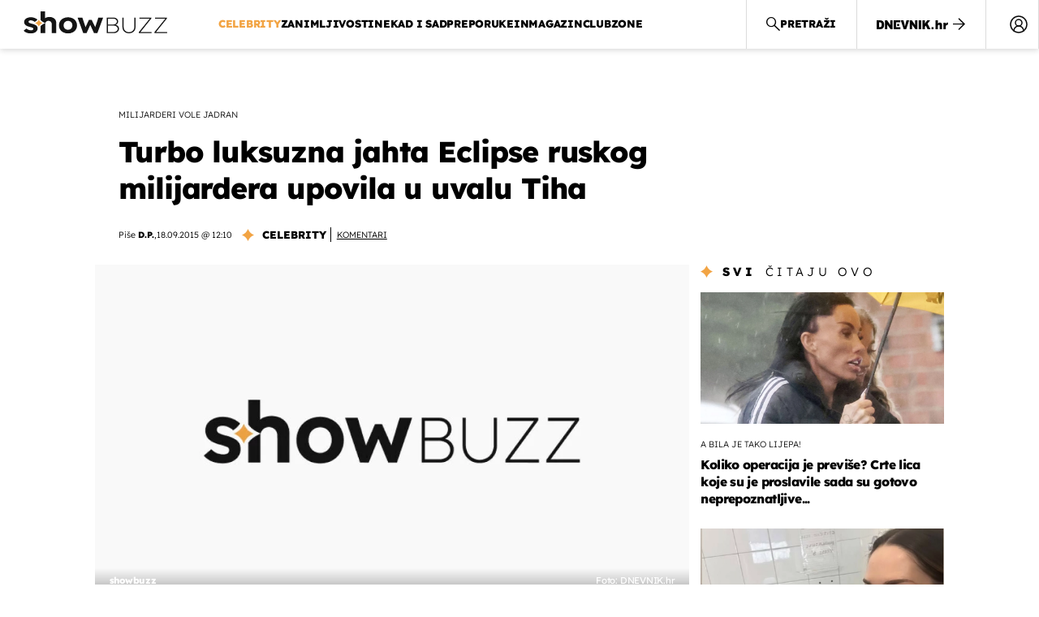

--- FILE ---
content_type: application/javascript
request_url: https://html-load.com/script/showbuzz.dnevnik.hr.js?hash=-1030037944
body_size: 200614
content:
// 
//# sourceMappingURL=[data-uri]
(function(){function a2D(){const Ez=['index','ZWhvcg==','cache_adblock_circumvent_score','kayzen.io','none|<url>','HTMLAnchorElement_hash','HTMLImageElement_src','a2AoNTl3aikie2c+c1xvNlRpQXgKTFA/cWFwdDBdLUl5ZQ==','spawn','GET','googMsgType','Layer','a24xZWhvNmZqYnI0MHB4YzlpMnE=','getElementsByClassName','calc(','onload','is_admiral_adwall_rendered','String\x20or\x20url()\x20is\x20expected','string-token','additionalHeaders','scripts','Brackets','single|multiple','setPAAPIConfigForGPT','function\x20','Bad\x20syntax\x20reference:\x20','<calc-product>\x20[[\x27+\x27|\x27-\x27]\x20<calc-product>]*','body\x20>\x20div\x20>\x20span\x20>\x20div','bTg5NjFxd3pnaHUyN3hlb2FwbjNrNWlsdnJmamM0c3l0MA==','sourceRoot','<length>|thin|medium|thick','[normal|x-slow|slow|medium|fast|x-fast]||<percentage>','Range_createContextualFragment','\x20or\x20hex\x20digit','from','`\x20has\x20no\x20known\x20descriptors','noopener','use','memory','noopStr','ins','distinctiveProps','script_block_check','rightComparison','hooked_page','Element_ariaLabel','sdk','immediate','lvmin','<\x27border-top-width\x27>','ltr|rtl','banner_ad','<box>#','normal|reset|<number>|<percentage>','yieldlab.net','adsrvr.org','eval(atob(\x27','compareByGeneratedPositionsDeflated','insertData','Failed\x20to\x20get\x20key\x20from:\x20','[first|last]?\x20baseline','a2Zwdg==','none|[ex-height|cap-height|ch-width|ic-width|ic-height]?\x20[from-font|<number>]','Blob','percentage-token','contentsfeed.com','option\x20maxAge\x20is\x20invalid','[src*=','/translator','wechat','addIframeVisibilityCheckHandler','data-freestar-ad','[[<family-name>|<generic-voice>]\x20,]*\x20[<family-name>|<generic-voice>]|preserve','meta[name=\x22as-tester-handler-added\x22]','Property','bWlsYmAjM0JhcV07RFRWP2UuPCAmYw==','cursor','Exception\x20occurred\x20in\x20hooked\x20function\x20','[stretch|repeat|round|space]{1,2}','})()','isInAdIframe','ing','isEmpty','[Bot]\x20bot\x20detected,\x20botKind=','/widgets.html','EventTarget_removeEventListener','Function\x20name\x20must\x20be\x20`url`','find','HTMLIFrameElement_contentWindow','clear','none|<angle>|[x|y|z|<number>{3}]&&<angle>','postmedia.digital','addMapping','element-tagName','-moz-ButtonDefault|-moz-ButtonHoverFace|-moz-ButtonHoverText|-moz-CellHighlight|-moz-CellHighlightText|-moz-Combobox|-moz-ComboboxText|-moz-Dialog|-moz-DialogText|-moz-dragtargetzone|-moz-EvenTreeRow|-moz-Field|-moz-FieldText|-moz-html-CellHighlight|-moz-html-CellHighlightText|-moz-mac-accentdarkestshadow|-moz-mac-accentdarkshadow|-moz-mac-accentface|-moz-mac-accentlightesthighlight|-moz-mac-accentlightshadow|-moz-mac-accentregularhighlight|-moz-mac-accentregularshadow|-moz-mac-chrome-active|-moz-mac-chrome-inactive|-moz-mac-focusring|-moz-mac-menuselect|-moz-mac-menushadow|-moz-mac-menutextselect|-moz-MenuHover|-moz-MenuHoverText|-moz-MenuBarText|-moz-MenuBarHoverText|-moz-nativehyperlinktext|-moz-OddTreeRow|-moz-win-communicationstext|-moz-win-mediatext|-moz-activehyperlinktext|-moz-default-background-color|-moz-default-color|-moz-hyperlinktext|-moz-visitedhyperlinktext|-webkit-activelink|-webkit-focus-ring-color|-webkit-link|-webkit-text','sharethrough.com','timeout','getPropertyValue','`,\x20expected\x20`','tagan.adlightning.com','tagNameFilter','appier.net','<number>','Blocked\x20prebid\x20request\x20error\x20for\x20','aXp4c29tcWgzcDhidmdhNDl3N2Z5MnRsdWM2ZTVuMDFy','/gampad/ads','_ignoreInvalidMapping','SyntaxMatchError','<counter()>|<counters()>','#adshield','removeProperty','repeat(\x20[<integer\x20[1,∞]>|auto-fill]\x20,\x20<line-names>+\x20)','gecko','substr','8ipClED','display','out_of_page','lookupNonWSType','maxAge','_selenium','<\x27border-top-left-radius\x27>','Type\x20of\x20node\x20should\x20be\x20an\x20Object','osano.com','bGU0OTcxbTVpcnB1a3hqdjNzcTJvOHk2MGduYnp0aHdmYQ==','matcher','eatIdent','coupang','HTMLIFrameElement_srcdoc','browserKind','appendChild','number-token','y.one.impact-ad.jp','auto|sRGB|linearRGB','[<type-selector>?\x20<subclass-selector>*]!','upload','Element_setAttribute','nthChildOf','pluginsLength','lax','fonts.googleapis.com','<blur()>|<brightness()>|<contrast()>|<drop-shadow()>|<grayscale()>|<hue-rotate()>|<invert()>|<opacity()>|<saturate()>|<sepia()>','HTMLAnchorElement_origin','insertAfter','adingo.jp','[alternate||[over|under]]|inter-character','isVisibleElement','<image>','searchfield|textarea|push-button|slider-horizontal|checkbox|radio|square-button|menulist|listbox|meter|progress-bar|button','data-owner','sameSite','minmax(\x20[<length-percentage>|min-content|max-content|auto]\x20,\x20[<length-percentage>|<flex>|min-content|max-content|auto]\x20)','[auto|<integer>]{1,3}','Firefox/','iionads.com','<single-animation-direction>#','high','__gpp\x20not\x20found\x20within\x20timeout','rule','div#contents\x20>\x20span#ads','append','fo2nsdf','isArray','generic','first','w2g','HTMLIFrameElement_src','HTMLMetaElement','adWrapper','YEg7NFN5TUIuCmZ1eG52I1JyUDNFSlEmOVlbTzBjCUNVbw==','CDO-token','geb','revert','Date.now','alpha|luminance|match-source','adnxs.com','none|<filter-function-list>','original','cmpStr','hwb(\x20[<hue>|none]\x20[<percentage>|none]\x20[<percentage>|none]\x20[/\x20[<alpha-value>|none]]?\x20)','max','en-us','trimLeft','303966LSwDWp','protectFetchInput\x20shouldn\x27t\x20be\x20called\x20with\x20non-ReadableStream','getReader','Block','static.criteo.net','auto','children','window.parent.document.domain;','isNaN','allow-scripts','[data-uri]','<complex-selector>#','always|[anchors-valid||anchors-visible||no-overflow]','cdn.confiant-integrations.net','<\x27justify-self\x27>|anchor-center','mfadsrvr.com','content','deep','<\x27position-try-order\x27>?\x20<\x27position-try-fallbacks\x27>','frames','auto|start|end|left|right|center|justify','ABCDEFGHIJKLMNOPQRSTUVWXYZabcdefghijklmnopqrstuvwxyz0123456789+/','<single-animation-fill-mode>#','is_limited_ads','CSSStyleSheet_insertRule','auto|balance','lvmax','DOMContentLoaded','<mf-name>','<\x27-ms-scroll-limit-x-min\x27>\x20<\x27-ms-scroll-limit-y-min\x27>\x20<\x27-ms-scroll-limit-x-max\x27>\x20<\x27-ms-scroll-limit-y-max\x27>','adhesion','matchStack','<number>|left|center|right|leftwards|rightwards','Performance.network','image-set(\x20<image-set-option>#\x20)','\x20requestBids.before\x20hook:\x20','<\x27-ms-content-zoom-snap-type\x27>||<\x27-ms-content-zoom-snap-points\x27>','HTMLStyleElement_insertBefore','CSSStyleSheet_replaceSync','#as_domain','forceBraces','UNKNOWN','grayscale(\x20<number-percentage>\x20)','static-cdn.spot.im','7cfdc6c7','https://img-load.com','hue-rotate(\x20<angle>\x20)','none|<single-transition-property>#','ad-','__isProxy','openxcdn.net','webkit','dsp-service.adtarget.biz','KHIlOTZqVks3e2tQCWdEaE9jRnMnMTtNIkl1UVoveXFB','adsappier.com','break-walk','Unsupported\x20version:\x20','preload','samsungbrowser','blob:','gpt-minutemedia','ad.smaato.net','comma','doubleclick.net','b2lscjg3dDZnMXFiejVlZjRodnB5Y3VqbXgzbndzMDJrOQ==','charAt','groups','eventType','/favicon.ico?','close-error-report','reason','windowExternal','marker-end','getSlotElementId','initLogUploadHandler','<url>','body\x20>\x20a\x20>\x20div\x20>\x20div\x20>\x20img','viously.com','numeric-only|allow-keywords','invert(','trident','qrscanner.net','__lastWatirConfirm','css','symplr','char\x20must\x20be\x20length\x201','Number\x20sign\x20is\x20not\x20allowed','<absolute-size>|<relative-size>|<length-percentage>','scribens.fr','as_session_id','SIMID:','Load\x20stylesheet\x20results:\x20','[discretionary-ligatures|no-discretionary-ligatures]','no-limit|<integer>','findAll','query','bml1ZTh0bXlhY2ozbDkxcTY1Znhid3pydjdwbzJnazQw','active','[left|center|right|<length-percentage>]\x20[top|center|bottom|<length-percentage>]','webkitMediaStream','document.querySelector','hasOwnProperty','scrollX,Y',',\x20fetch:\x20','d15kdpgjg3unno.cloudfront.net','__as_is_ready_state_change_loading','atmedia.hu','ab43d8d5','[[left|center|right|span-left|span-right|x-start|x-end|span-x-start|span-x-end|x-self-start|x-self-end|span-x-self-start|span-x-self-end|span-all]||[top|center|bottom|span-top|span-bottom|y-start|y-end|span-y-start|span-y-end|y-self-start|y-self-end|span-y-self-start|span-y-self-end|span-all]|[block-start|center|block-end|span-block-start|span-block-end|span-all]||[inline-start|center|inline-end|span-inline-start|span-inline-end|span-all]|[self-block-start|center|self-block-end|span-self-block-start|span-self-block-end|span-all]||[self-inline-start|center|self-inline-end|span-self-inline-start|span-self-inline-end|span-all]|[start|center|end|span-start|span-end|span-all]{1,2}|[self-start|center|self-end|span-self-start|span-self-end|span-all]{1,2}]','Y29rcQ==','Node_baseURI','appendData',',\x20scrollY:\x20','Failed\x20to\x20load\x20website\x20due\x20to\x20adblock:\x20','[<\x27animation-range-start\x27>\x20<\x27animation-range-end\x27>?]#','adv-','reserved1Output','protectCss','axelspringer.com','20030107','polygon(\x20<fill-rule>?\x20,\x20[<length-percentage>\x20<length-percentage>]#\x20)','checkAtruleName','stringify','DisallowEmpty','none|<length>','revert-layer','step-start|step-end|steps(\x20<integer>\x20[,\x20<step-position>]?\x20)','regexp-test','Symbol','<\x27min-inline-size\x27>','\x22<\x22,\x20\x22>\x22,\x20\x22=\x22\x20or\x20\x22)\x22','lineItemId','target-text(\x20[<string>|<url>]\x20,\x20[content|before|after|first-letter]?\x20)','webDriver','geniee','navigator.webdriver\x20is\x20undefined','<integer>|auto','deviceMemory','[<position>\x20,]?\x20[[[<-legacy-radial-gradient-shape>||<-legacy-radial-gradient-size>]|[<length>|<percentage>]{2}]\x20,]?\x20<color-stop-list>','important','https://hbopenbid.pubmatic.com/translator','margin-right','ActiveBorder|ActiveCaption|AppWorkspace|Background|ButtonFace|ButtonHighlight|ButtonShadow|ButtonText|CaptionText|GrayText|Highlight|HighlightText|InactiveBorder|InactiveCaption|InactiveCaptionText|InfoBackground|InfoText|Menu|MenuText|Scrollbar|ThreeDDarkShadow|ThreeDFace|ThreeDHighlight|ThreeDLightShadow|ThreeDShadow|Window|WindowFrame|WindowText','forEachToken',',\x20y:\x20','start','limit','toLowerCase','halifaxcourier.co.uk','read-','Terminate\x20-\x20not\x20registered\x20in\x20db','url(\x20<string>\x20<url-modifier>*\x20)|<url-token>','azk2WUsodi8mSUNtR0IJNWJ6YT9IY1BfMVcgcVJvQS49Cg==','\x0a\x20\x20','api','style','hooked','__as_ready_resolve','<declaration>?\x20[;\x20<page-body>]?|<page-margin-box>\x20<page-body>','link[rel=\x22preload\x22][as=\x22script\x22][href=\x22','requestIdleCallback','-ms-inline-flexbox|-ms-grid|-ms-inline-grid|-webkit-flex|-webkit-inline-flex|-webkit-box|-webkit-inline-box|-moz-inline-stack|-moz-box|-moz-inline-box','advertisement','sizes','3lift.com','exp(\x20<calc-sum>\x20)','dataset','[<length>|<percentage>]{1,4}','bounceexchange.com','tokenStart','MWtvaG12NHJsMDgzNjJhaXA3ZmpzNWN0YnF5Z3p3eG5l','onLine','https://content-loader.com','Terminate\x20-\x20bot\x20detected','protectFetchInputSync\x20shouldn\x27t\x20be\x20called\x20with\x20ReadableStream','auto|<color>{2}','<!DOCTYPE\x20html>','Identifier\x20or\x20parenthesis\x20is\x20expected','AddMatchOnce','<\x27border-top-color\x27>','link','transferSize','setSourceContent','inventoryId','/negotiate/script-set-value?passcode=','cp.edl.co.kr','Zm1qeA==','matchType','checkAtrulePrelude','https:','selectorText','Failed\x20to\x20load\x203rd-party\x20image:\x20','left',';\x20Expires=','__driver_unwrapped','Document_querySelectorAll','opacity','rhino','none|[crop||cross]','smsonline.cloud','unshift','A5|A4|A3|B5|B4|JIS-B5|JIS-B4|letter|legal|ledger','<percentage>|<length>|<number>','div\x20{}','skip-node','min','<line-width>','djlhcHlpazYyMzBqNW1sN244YnVxcmYxemdzY2V3eHQ0','env(\x20<custom-ident>\x20,\x20<declaration-value>?\x20)','resolve','[<mask-reference>||<position>\x20[/\x20<bg-size>]?||<repeat-style>||[<box>|border|padding|content|text]||[<box>|border|padding|content]]#','<compound-selector>#','ex.ingage.tech','start|end|center|justify|distribute|stretch','getElementsByTagName','[contain|none|auto]{1,2}','auto|<time>','<number>|<percentage>','onclick','/bq/','<relative-selector>#','removeAttribute','declaration','at-keyword-token','relative','fromArray','createContextualFragment','<clip-source>|[<basic-shape>||<geometry-box>]|none','auto|none|antialiased|subpixel-antialiased','NGJvdjI4c3lxN3hhY2VnNjVmbTA5cnQzbGlobmt1empwMQ==','scrollX','luminance|alpha','[auto?\x20[none|<length>]]{1,2}','content-security-policy','as-extra','bydata.com','safari/firefox\x20iframe\x20timeout','substring','skew(\x20[<angle>|<zero>]\x20,\x20[<angle>|<zero>]?\x20)','avt','ad.gt','window.PluginArray\x20is\x20undefined','<\x27inset\x27>','getDomId','dvi','<div','[auto|<length-percentage>]{1,2}','content-visibility','xyz|xyz-d50|xyz-d65','phantomjs','as_key','selectors','setAttributeNS','-ad','none|<position-area>','googletagmanager.com','<integer>&&<symbol>','../','flat','ignore|stretch-to-fit','entries','/pcs/activeview?','get\x20','[[left|center|right|span-left|span-right|x-start|x-end|span-x-start|span-x-end|x-self-start|x-self-end|span-x-self-start|span-x-self-end|span-all]||[top|center|bottom|span-top|span-bottom|y-start|y-end|span-y-start|span-y-end|y-self-start|y-self-end|span-y-self-start|span-y-self-end|span-all]|[block-start|center|block-end|span-block-start|span-block-end|span-all]||[inline-start|center|inline-end|span-inline-start|span-inline-end|span-all]|[self-block-start|self-block-end|span-self-block-start|span-self-block-end|span-all]||[self-inline-start|self-inline-end|span-self-inline-start|span-self-inline-end|span-all]|[start|center|end|span-start|span-end|span-all]{1,2}|[self-start|center|self-end|span-self-start|span-self-end|span-all]{1,2}]','<color-base>|currentColor|<system-color>|<device-cmyk()>|<light-dark()>|<-non-standard-color>','isGecko','data','__gpp','scrollBy','a3JCSnREKFFsdl4+I1toe1gxOW8mU0VBTS9uIk89IDA1UA==','hooking\x20started\x20without\x20preframe\x20hooking','domAutomation','coachjs','HTMLTemplateElement','auto|balance|stable|pretty','Not\x20a\x20Declaration\x20node','navigator.connection\x20is\x20undefined','scrollWidth','snapInterval(\x20<length-percentage>\x20,\x20<length-percentage>\x20)|snapList(\x20<length-percentage>#\x20)','none|[weight||style||small-caps||position]','Expect\x20an\x20apostrophe','navigator','History','.start','https://orbidder.otto.de/bid','Expect\x20`',';\x20Priority=High','https://t.visx.net/ul_cb/hb_post','domain','ads.blogherads.com','<visual-box>||<length\x20[0,∞]>','dotomi.com','[<length>|<percentage>|auto]{1,4}','bored_panda_events','z-index','defaultView','/cou/api_reco.php','none|all|[digits\x20<integer>?]','Document','<length-percentage>{1,2}','file','matches','unsafe|safe','fetchParams','electron','isInIframe','gpt-vuukle','data-target','encodeId','https://cmp.autobild.de','ODk1dDdxMWMydmVtZnVrc2w2MGh5empud28zNGJ4cGdp','privacymanager.io','springserve.com','cssWideKeywords','partitioned',',\x20elapsed:\x20','sussexexpress.co.uk','neoera-cdn.relevant-digital.com','originalUrl','<color>&&<color-stop-angle>?','HTMLElement_title','ad-score.com','mediatradecraft.com','<media-condition>|[not|only]?\x20<media-type>\x20[and\x20<media-condition-without-or>]?','ClassSelector','CDO','{\x22apply-ratio\x22:1,\x22','<\x27flex-direction\x27>||<\x27flex-wrap\x27>','<\x27top\x27>{1,4}','expires','<color>{1,4}','b3U3ZXJjdnc5bDAxeWdobmZpcDY4NWJ6eHF0YWszc2ptNA==','checkPropertyName','<hex-color>|<absolute-color-function>|<named-color>|transparent','isDelim','admz','NmFreWhvcjgwbTM3c2xmdzF2eHA=','inset?&&<length>{2,4}&&<color>?','<\x27padding-left\x27>{1,2}','asin(\x20<calc-sum>\x20)','<\x27border-bottom-right-radius\x27>','(E2)\x20Invalid\x20protect\x20url:\x20','HTMLVideoElement_poster','chrome','inset(\x20<length-percentage>{1,4}\x20[round\x20<\x27border-radius\x27>]?\x20)','<\x27padding-left\x27>','tb|rl|bt|lr','getWindowId','minutemedia-prebid.com','iframe\x20negotiate:\x20onLoad,\x20elapsed:\x20','port2','TypeSelector','adjust.com','removeChild','<\x27column-rule-width\x27>||<\x27column-rule-style\x27>||<\x27column-rule-color\x27>','yellowblue.io','OWptYW53eXF4MHM1NHp1dG82aA==','_as_injected_functions','auto|[over|under]&&[right|left]?','opacity(0)','__selenium_unwrapped','osano_','true|false','getTokenStart','radial-gradient(\x20[<ending-shape>||<size>]?\x20[at\x20<position>]?\x20,\x20<color-stop-list>\x20)','http','svb','applyTo','LklwPnN6SjhFd2FoWU0vdjt5S2M9ZgooW19UIHEzbk9T','onmozfullscreenchange','gpt-adsinteractive','navigator.plugins.length\x20is\x20undefined','promise','Combinator\x20is\x20expected','<\x27inset-block-start\x27>','a-mo.net','https://consent.programme.tv','_names','[normal|<content-distribution>|<overflow-position>?\x20[<content-position>|left|right]]#','<number>|<dimension>|<ident>|<ratio>','<\x27margin\x27>','can\x27t\x20access\x20user-agent','Window_setInterval','item\x20doesn\x27t\x20belong\x20to\x20list','isVisibleContent','hsla(\x20<hue>\x20<percentage>\x20<percentage>\x20[/\x20<alpha-value>]?\x20)|hsla(\x20<hue>\x20,\x20<percentage>\x20,\x20<percentage>\x20,\x20<alpha-value>?\x20)','error\x20on\x20googletag.pubads()','HTMLAnchorElement_attributionSrc','xg4ken.com','optimize-contrast|-moz-crisp-edges|-o-crisp-edges|-webkit-optimize-contrast','ssmas','isUnregistered','recovery_adm_gpt_request','kumo.network-n.com','gpt-firstimpression','normal|<length>','stickyads','merequartz.com','scrollY','trim','startLine','pa-pbjs-frame','ltr','\x27,\x20\x27*\x27)</script>','sepia(\x20<number-percentage>\x20)','_ad','http://localhost','as-check-script-blocked-ready','currentScript','PerformanceEntry_name','scroll-position|contents|<custom-ident>','<html><head></head><body></body></html>','d3IyNzV5b2dzajRrdjAzaXpjbngxdWFxYjhwZmxtNnRo','mgid.com','insert','aniview.com','padding|border','getAtrulePrelude','<number>|<dimension>|<percentage>|<calc-constant>|(\x20<calc-sum>\x20)','<supports-condition>','split','<\x27column-width\x27>||<\x27column-count\x27>','_set','window.top.document.domain;','getNode','pageview','scroll(\x20[<axis>||<scroller>]?\x20)','aXJycg==','\x27progid:\x27\x20[<ident-token>\x20\x27.\x27]*\x20[<ident-token>|<function-token>\x20<any-value>?\x20)]','https://consent.sussexexpress.co.uk','Token','drop-shadow(\x20<length>{2,3}\x20<color>?\x20)','absolute','<grid-line>\x20[/\x20<grid-line>]?','gw.geoedge.be','a-mx.com','set\x20','equals','then','dvmax','URLSearchParams','<track-breadth>|minmax(\x20<inflexible-breadth>\x20,\x20<track-breadth>\x20)|fit-content(\x20<length-percentage>\x20)','start|end|left|right|center|justify|match-parent','repeating-linear-gradient(\x20[<angle>|to\x20<side-or-corner>]?\x20,\x20<color-stop-list>\x20)','iframe\x20message\x20timeout:\x20','releaseCursor','none|text|all|-moz-none','Event_stopImmediatePropagation','addConnectionHandler','none|all|<dashed-ident>#','startsWith','errorTrace\x20signal\x20unexpected\x20behaviour','notificationPermissions\x20signal\x20unexpected\x20behaviour','<line-width>{1,4}','/ivt/detect','[<length-percentage>|top|center|bottom]#','/npm-monitoring','iterator','adfarm1.adition.com','upright|rotate-left|rotate-right','bzlxemF4dHA0MDZ3a2U3aWIyZzM4Znltdmo1bGNoMW5y','Function.prototype.bind\x20is\x20undefined','dump','none|auto|[<string>\x20<string>]+','pipeThrough','middle','hbwrapper.com','anchor-size(\x20[<anchor-element>||<anchor-size>]?\x20,\x20<length-percentage>?\x20)','script-src','delim-token','yieldmo.com','defineOutOfPageSlot','serverbid.com','body\x20>\x20a\x20>\x20div\x20>\x20div\x20>\x20div','visible|hidden|collapse','trvdp.com','prod','<media-not>|<media-and>|<media-or>|<media-in-parens>','var(\x20<custom-property-name>\x20,\x20<declaration-value>?\x20)','enjgioijew','parseFromString','none|<color>|<url>\x20[none|<color>]?|context-fill|context-stroke','bot','eat','inline-block|inline-list-item|inline-table|inline-flex|inline-grid','arrayBuffer','before','Element_setHTMLUnsafe','<media-query-list>','none|[fill|fill-opacity|stroke|stroke-opacity]#','tpmn','randomUUID','iab-flexad','UUNBQlYiXSMwamImV282dDpVdWlIZzFyUEQ0JSlSbE5rLQ==','textContent','secure','layer(','MessageEvent_data','svw','adshield-api','czN6Ym85YWhnZjdsazV5MGN1bXJwcW53eDZpNGpldnQy','getEntriesByType','focus/','CrOS','height','sendBeacon','log','attributionsrc','cache','document\x20-\x20link\x20element','<\x27-ms-scroll-snap-type\x27>\x20<\x27-ms-scroll-snap-points-y\x27>','pagead2.googlesyndication.com','getOwnPropertyDescriptor','unset','slotElementId','getBidResponses','syntax','(-token','normal|[stylistic(\x20<feature-value-name>\x20)||historical-forms||styleset(\x20<feature-value-name>#\x20)||character-variant(\x20<feature-value-name>#\x20)||swash(\x20<feature-value-name>\x20)||ornaments(\x20<feature-value-name>\x20)||annotation(\x20<feature-value-name>\x20)]','filter,\x20pointer-events','yahoo-mail-v1','is_blocking_acceptable_ads','omid_message_method','HTMLStyleElement','keys','admost.com','general-enclosed','getAttributeNames','auto|all|none','amazon-adsystem.com','Document_URL','adshieldMaxRTT','Map','adunit','walkContext','toUTCString','PseudoClassSelector','excludeHosts','[<function-token>\x20<any-value>?\x20)]|[(\x20<any-value>?\x20)]','<\x27margin-left\x27>{1,2}','Failed\x20to\x20fetch','eatDelim','clickiocdn.com','succeedscene.com','ad.360yield-basic.com','<feature-value-block>+','notificationPermissions',';\x20Max-Age=','dable-tdn','a3luYg==','M2M1MWdvcTQwcHphbDlyNnh1dnRrZXkyc3duajdtaWhi','__hooked','none|element|text','/getconfig/sodar','[contextual|no-contextual]','drag|no-drag','<color>+|none','Declaration','div','ghi','presage.io','notebookcheck.com','gpt-nextmillenium','https://ssb-global.smartadserver.com/api/bid','is_ads_blocked','enums','querySelector','pub_300x250m','normal|<string>','Document_querySelector','vmax','Element_tagName','<\x27top\x27>{1,2}','-moz-repeating-linear-gradient(\x20<-legacy-linear-gradient-arguments>\x20)|-webkit-repeating-linear-gradient(\x20<-legacy-linear-gradient-arguments>\x20)|-o-repeating-linear-gradient(\x20<-legacy-linear-gradient-arguments>\x20)','findDeclarationValueFragments','sin(\x20<calc-sum>\x20)','backgroundImage','ocelot.studio','a[target=\x22_blank\x22][rel=\x22noopener\x20noreferrer\x22]:has(>\x20div#container\x20>\x20div.img_container\x20>\x20img[src^=\x22https://asset.ad-shield.cc\x22])\x0abody\x20>\x20a[href^=\x22https://www.amazon.\x22][href*=\x22tag=adshield\x22][target=\x22_blank\x22]\x0abody\x20>\x20a[href^=\x22https://s.click.aliexpress.com\x22][target=\x22_blank\x22][rel=\x22noopener\x20noreferrer\x22]\x0aadfm-ad\x0aamp-ad-exit\x20+\x20div[class^=\x22img_\x22]:has(+\x20div[aria-hidden=\x22true\x22]\x20+\x20amp-pixel\x20+\x20amp-pixel)\x0aamp-ad-exit\x20+\x20div[class^=\x22img_\x22]:has(+\x20div[aria-hidden=\x22true\x22]\x20+\x20amp-pixel\x20+\x20div[style^=\x22bottom:0;right:0;width\x22])\x0aamp-ad-exit\x20+\x20div[class^=\x22img_\x22]:has(+\x20div[aria-hidden=\x22true\x22]\x20+\x20div[style^=\x22bottom:0;right:0;width\x22])\x0aamp-img[class^=\x22img_\x22][style=\x22width:300px;height:250px;\x22]\x0aamp-img[class^=\x22img_\x22][style=\x22width:336px;height:280px;\x22]\x0aa[href*=\x22-load\x22][href*=\x22.com/content/\x22]\x20>\x20amp-img[src^=\x22https://tpc.googlesyndication.com/daca_images/simgad/\x22]\x0aa[href*=\x22-load\x22][href*=\x22.com/content/\x22][attributionsrc^=\x22https://track.u.send.microad.jp\x22]\x0aa[href*=\x22-load\x22][href*=\x22.com/content/\x22][style$=\x22margin:0px\x20auto;text-decoration:none;\x22]\x0aa[href*=\x22-load\x22][href*=\x22.com/content/\x22][attributiondestination=\x22https://appier.net\x22]\x0aa[href*=\x22-load\x22][href*=\x22.com/content/\x22][style=\x22display:inline-block;\x22]\x0aa[href=\x22javascript:void(window.open(clickTag))\x22]\x20>\x20div[id^=\x22img_\x22]\x0aa[style=\x22text-decoration:none;\x22]\x20>\x20div[style^=\x22border:\x20none;\x20margin:\x200px;\x22]\x0aa[style^=\x22background:transparent\x20url\x22][style*=\x22html-load.com/\x22]\x0abody\x20>\x20a[attributionsrc*=\x22html-load.com/\x22]\x0abody\x20>\x20a[href^=\x22https://content-loader.com/content\x22][target=\x22_top\x22]\x0abody\x20>\x20a[href^=\x22https://html-load.com/content\x22][target=\x22_top\x22]\x0abody\x20>\x20a[target=\x22_blank\x22][rel=\x22noopener\x20noreferrer\x22][href^=\x22https://07c225f3.online/content\x22][href*=\x22/0/\x22]\x0abody\x20>\x20a[target=\x22_blank\x22][rel=\x22noopener\x20noreferrer\x22][href*=\x22-load\x22][href*=\x22.com/content/\x22][href*=\x22/0/\x22]\x0abody\x20>\x20div:not([class]):not([id])\x20>\x20script\x20+\x20div[id^=\x22img_\x22]\x20>\x20div[id^=\x22img_\x22][visibility=\x22visible\x22]\x0abody\x20>\x20div:not([class]):not([id])\x20>\x20script\x20+\x20div[id^=\x22img_\x22]\x20>\x20script\x20+\x20span[id^=\x22img_\x22][style]\x20>\x20a[href*=\x22-load\x22][href*=\x22.com/content/\x22]\x0abody\x20>\x20div[class^=\x22img_\x22]\x20>\x20a[href*=\x22-load\x22][href*=\x22.com/content/\x22][target=\x22_blank\x22]\x0abody\x20>\x20div[class^=\x22img_\x22]\x20>\x20style\x20+\x20div[id^=\x22img_\x22]\x20+\x20div[class^=\x22img_\x22]\x0abody\x20>\x20div[class^=\x22img_\x22][id^=\x22img_\x22]\x20>\x20button[type=\x22button\x22][class^=\x22img_\x22][id^=\x22img_\x22]\x0abody\x20>\x20div[id^=\x22img_\x22]\x20>\x20div[style$=\x22height:280px;\x22][class*=\x22\x20img_\x22]\x0abody\x20>\x20div[id^=\x22img_\x22]:has(+\x20amp-pixel\x20+\x20amp-analytics)\x0abody\x20>\x20div[id^=\x22img_\x22]:has(+\x20amp-pixel\x20+\x20div[style^=\x22bottom:0;right:0;width\x22])\x0abody\x20>\x20div[style=\x22display:inline\x22]\x20>\x20div[class^=\x22img_\x22][id^=\x22img_\x22]\x0abody\x20>\x20iframe[src*=\x22-load\x22][src*=\x22.com/content/\x22]\x20+\x20div[id^=\x22img_\x22]\x0abody\x20>\x20iframe[src*=\x22-load\x22][src*=\x22.com/content/\x22]\x20~\x20script\x20+\x20div[class^=\x22img_\x22]\x0abody\x20>\x20script\x20+\x20div\x20+\x20div[style=\x22display:inline\x22]\x20>\x20a[target=\x22_blank\x22][href*=\x22-load\x22][href*=\x22.com/content/\x22]\x0abody\x20>\x20script\x20+\x20script\x20+\x20script\x20+\x20div\x20+\x20div[style=\x22display:inline\x22]\x20>\x20div:not([id]):not([class])\x0abody\x20>\x20script\x20+\x20script\x20+\x20script\x20+\x20div\x20+\x20div[style=\x22display:inline\x22]\x20>\x20div[class^=\x22img_\x22][id^=\x22img_\x22]\x20>\x20div[class^=\x22img_\x22]\x20>\x20div[class^=\x22img_\x22]\x20>\x20div[class*=\x22\x20img_\x22]\x20>\x20a[href*=\x22-load\x22][href*=\x22.com/content/\x22][target=\x22_blank\x22][rel=\x22nofollow\x22]\x0abody\x20>\x20script[src]:first-child\x20+\x20div:not([id]):not([class])\x20>\x20script\x20+\x20script[src]\x20+\x20script\x20+\x20div[id^=\x22img_\x22]\x0abody\x20>\x20script[src]:first-child\x20+\x20script\x20+\x20div:not([id]):not([class])\x20>\x20script\x20+\x20script[src]\x20+\x20script\x20+\x20div[id^=\x22img_\x22]\x0abody[class^=\x22img_\x22]\x20>\x20div[style$=\x22-webkit-tap-highlight-color:rgba(0,0,0,0);\x22]\x0abody[class^=\x22img_\x22][style$=\x22running\x20none;\x22]\x0abody[class^=\x22img_\x22][style^=\x22background-color\x22]\x0abody[class^=\x22img_\x22][style^=\x22opacity:\x201;\x22]\x0abody[onclick=\x22ExitApi.exit();\x22][style=\x22cursor:pointer\x22]\x20>\x20a[href=\x22javascript:(function(){open(window.clickTag)})()\x22]\x0abody[style$=\x22transform-origin:\x20left\x20top;\x22]\x20>\x20div[id^=\x22img_\x22]\x0adiv:not([class])\x20+\x20style\x20+\x20div[class^=\x22img_\x22]\x20>\x20img[src*=\x22.com/content/\x22]\x0adiv[class^=\x22img_\x22]\x20>\x20table[class^=\x22img_\x22]\x0adiv[class^=\x22img_\x22][onclick^=\x22handleClick(event,\x20\x27https:\x22]\x0adiv[class^=\x22img_\x22][started=\x22true\x22]\x0adiv[class^=\x22img_\x22][style$=\x22196px;\x20position:\x20absolute;\x22]\x0adiv[class^=\x22img_\x22][style=\x22width:100%\x22]\x0adiv[class^=\x22img_\x22][style^=\x22background:\x20url(\x22https://html-load.com\x22]\x0adiv[class^=\x22img_\x22][style^=\x22grid-template-areas:\x27product-image\x20buy-box\x22]\x0adiv[class^=\x22img_\x22][style^=\x22height:189px;\x22]\x0adiv[class^=\x22img_\x22][style^=\x22width:\x20410px\x22]\x20>\x20div[class^=\x22img_\x22]\x20>\x20lima-video\x0adiv[class^=\x22img_\x22][id^=\x22img_\x22][active_view_class_name]\x0adiv[class^=\x22img_\x22][id^=\x22img_\x22][style^=\x22width:\x20300px;\x20height:\x20254px;\x22]\x0adiv[id^=\x22img_\x22]\x20>\x20div[id^=\x22img_\x22][style=\x22width:\x20auto;\x22]\x0adiv[id^=\x22img_\x22]\x20>\x20div[style$=\x22text-decoration:none;width:300px;\x22]\x0adiv[id^=\x22img_\x22]\x20>\x20div[style^=\x22margin:0;padding:0;\x22]\x0adiv[id^=\x22img_\x22]\x20>\x20svg[style$=\x22overflow:visible;z-index:0;box-shadow:none;\x22]\x0adiv[id^=\x22img_\x22]:first-child\x20>\x20div[aria-hidden=\x22true\x22]\x20+\x20div[id^=\x22img_\x22]\x0adiv[id^=\x22img_\x22][class^=\x22img_\x22][lang][style=\x22overflow:\x20hidden;\x20width:\x20100%;\x20height:\x20100%;\x22]\x0adiv[id^=\x22img_\x22][class^=\x22img_\x22][mode]\x0adiv[id^=\x22img_\x22][coupang]\x0adiv[id^=\x22img_\x22][ggnoclick]\x0adiv[id^=\x22img_\x22][onclick=\x22fireClickHandler()\x22]\x0adiv[id^=\x22img_\x22][onclick^=\x22window.open\x22]\x0adiv[id^=\x22img_\x22][ontouchend$=\x22touchEnd(event)\x22]\x0adiv[id^=\x22img_\x22][role=\x22button\x22]\x0adiv[id^=\x22img_\x22][style*=\x22font-family:\x20arial,\x20helvetica,\x20sans-serif;\x22]\x0adiv[id^=\x22img_\x22][style$=\x22height:\x20248px;\x20overflow:\x20hidden;\x22]\x0adiv[id^=\x22img_\x22][style$=\x22height:100px;\x22]\x0adiv[id^=\x22img_\x22][style$=\x22height:90px;overflow:hidden;\x22]\x0adiv[id^=\x22img_\x22][style$=\x22justify-content:\x20center;\x20align-items:\x20center;\x20position:\x20relative;\x22]\x0adiv[id^=\x22img_\x22][style$=\x22overflow:hidden;\x20display:inline-block;\x22]\x0adiv[id^=\x22img_\x22][style$=\x22padding:\x200px;\x20display:\x20inline-block;\x22]\x0adiv[id^=\x22img_\x22][style$=\x22position:\x20sticky;\x20top:\x200;\x20z-index:\x201;\x22]\x0adiv[id^=\x22img_\x22][style$=\x22width:\x20100%;\x20z-index:\x202147483647;\x20display:\x20block;\x22]\x0adiv[id^=\x22img_\x22][style$=\x22width:\x20100%;\x20z-index:\x202147483647;\x22]\x0adiv[id^=\x22img_\x22][style$=\x22width:100%;height:250px;overflow:hidden;\x22]\x0adiv[id^=\x22img_\x22][style=\x22cursor:\x20pointer;\x22]\x0adiv[id^=\x22img_\x22][style=\x22opacity:\x201;\x22]\x0adiv[id^=\x22img_\x22][style=\x22overflow:hidden;\x22]\x0adiv[id^=\x22img_\x22][style=\x22width:\x20300px;\x22]\x0adiv[id^=\x22img_\x22][style=\x22width:300px;height:200px;\x22]\x0adiv[id^=\x22img_\x22][style^=\x22display:\x20flex;\x20justify-content:\x20center;\x20align-items:\x20center;\x20width:\x20300px;\x22]\x0adiv[id^=\x22img_\x22][style^=\x22height:\x20250px;\x20width:\x20300px;\x22]\x0adiv[id^=\x22img_\x22][style^=\x22margin:\x200px;\x20padding:\x200px;\x20position:\x20fixed;\x20top:\x200px;\x20left:\x200px;\x20width:\x20100%;\x20z-index:\x202147483647;\x22]\x0adiv[id^=\x22img_\x22][style^=\x22margin:0;padding:0;display:block;position:fixed;left:0;\x22]\x0adiv[id^=\x22img_\x22][style^=\x22overflow:\x20hidden;\x20width:\x20320px;\x22]\x0adiv[id^=\x22img_\x22][style^=\x22position:\x20fixed;\x20bottom:\x200;\x20left:\x200;\x20width:\x20100%;\x20z-index:2147483647;\x22]\x0adiv[id^=\x22img_\x22][style^=\x22position:\x20fixed;\x20bottom:\x200px;\x20left:\x200px;\x20width:\x20100%;\x20z-index:\x202147483647;\x22]\x0adiv[id^=\x22img_\x22][style^=\x22position:absolute;width:100%;height:100%;\x22]\x0adiv[id^=\x22img_\x22][style^=\x22width:\x20100%;\x20height:\x20100px;\x20position:\x20fixed;\x20bottom:\x200;\x20left:\x200;\x20z-index:\x22]\x0adiv[id^=\x22img_\x22][style^=\x22width:\x20100%;\x20min-height:\x20430px;\x22]\x0adiv[id^=\x22img_\x22][style^=\x22width:\x20100vw;\x20height:\x20100vh;\x22]\x0adiv[id^=\x22img_\x22][style^=\x22width:\x20300px;\x20height:\x20250px;\x20left:\x200px;\x22]\x0adiv[id^=\x22img_\x22][visibility=\x22visible\x22]\x0adiv[id^=\x22img_\x22][x-frame-height=\x2253\x22]\x0adiv[id^=\x22img_\x22][x-frame-height=\x22600\x22]\x0adiv[id^=\x22img_\x22][x-frame-height^=\x2240\x22]\x0adiv[id^=\x22img_\x22][x-frame-width=\x22336\x22][x-frame-height=\x22336\x22]\x0adiv[js_error_track_url^=\x22https://uncn.jp/0/data/js_error_track/gn.\x22]\x0adiv[js_error_track_url^=\x22https://uncn.jp/0/data/js_error_track/pb.\x22]\x0adiv[js_error_track_url^=\x22https://uncn.jp/0/data/js_error_track/\x22][click_trackers]\x0adiv[lang]\x20[x-remove=\x22false\x22]\x0adiv[style$=\x22-10000px;\x20position:\x20absolute;\x22]\x20+\x20div[id^=\x22img_\x22]\x0adiv[style$=\x22overflow:\x20hidden;\x20width:\x20300px;\x20height:\x20250px;\x20margin:\x200px\x20auto;\x22]\x0adiv[style$=\x22text-indent:\x200px\x20!important;\x22]\x20>\x20a[href*=\x22-load\x22][href*=\x22.com/content/\x22]\x0adiv[style*=\x22left:\x200px;\x20z-index:\x201000000000\x22]\x20>\x20div\x20>\x20div[id^=\x22img_\x22]\x0adiv[style=\x22display:inline\x22][class^=\x22img_\x22]\x20>\x20div[style=\x22display:flex;\x22]\x0adiv[style^=\x22bottom:0;right:0;width:300px;height:250px;background:initial!important;\x22]\x0adiv[style^=\x22position:absolute;left:0px;\x22]\x20+\x20div[class^=\x22img_\x22]\x0adiv[style^=\x22position:absolute;\x22]\x20>\x20div[id^=\x22img_\x22]\x0adiv[style^=\x22transition-duration:0ms!important;margin:0px!important;padding:0px!important;border:none!important;position:absolute!important;top:0px!important;\x22]\x0adiv[style]\x20>\x20div[style=\x22position:absolute;display:none;\x22]\x20+\x20meta\x20+\x20meta\x20+\x20div[class^=\x22img_\x22]\x0adiv[style^=\x22position:\x22][ontouchstart=\x22fCidsp(event)\x22]\x0adiv[style^=\x22v\x22]\x20>\x20a[href*=\x22-load\x22][href*=\x22.com/content/\x22][target][style=\x22text-decoration:none;\x22]\x0adiv[x-frame-height=\x22100\x22]\x20>\x20div[style=\x22position:absolute;display:none;\x22]\x20+\x20meta\x20+\x20meta\x20+\x20div[class^=\x22img_\x22]\x0adiv[x-frame-height$=\x2250\x22]\x20>\x20div[style=\x22position:absolute;display:none;\x22]\x20+\x20meta\x20+\x20meta\x20+\x20div[class^=\x22img_\x22]\x0adiv[xyz-component=\x22fixed-frame\x22]\x0agwd-google-ad\x0ahtml[lang*=\x22-\x22]\x20>\x20body[style=\x22width:100%;height:100%;margin:0;\x22]\x20>\x20div[class^=\x22img_\x22][style=\x22width:100%;\x20height:100%;\x22]\x0aiframe[src*=\x22-load\x22][src*=\x22.com/content/\x22]\x20+\x20div[id^=\x22img_\x22]:empty\x0aiframe[src*=\x22content-loader.com/\x22]\x20+\x20style\x20+\x20div\x0aiframe[src*=\x22html-load.com/\x22]\x20+\x20style\x20+\x20div\x0aiframe[src*=\x22-load\x22][src*=\x22.com/content/\x22][style=\x22display:none\x22][aria-hidden=\x22true\x22]\x20+\x20div:not([class]):not([id])\x0aiframe[src=\x22javascript:false\x22]\x20~\x20div[style=\x22display:inline\x22]\x0aiframe[id^=\x22img_\x22][style^=\x22cursor:\x20pointer;\x20display:\x20block;\x20position:\x20absolute;\x20overflow:\x20hidden;\x20margin:\x200px;\x20padding:\x200px;\x20pointer-events:\x20auto;\x20opacity:\x200.8;\x22]\x0aimg[height^=\x2210\x22][src*=\x22content-loader.com/\x22]\x0aimg[height^=\x2210\x22][src*=\x22html-load.com/\x22]\x0aimg[id^=\x22img_\x22][style$=\x22margin:0px;padding:0px;border:none;opacity:0.8;\x22]\x0aimg[src*=\x22-load\x22][src*=\x22.com/content/\x22][onclick^=\x22window.open(\x27https://www.inmobi.com\x22]\x0aimg[src*=\x22-load\x22][src*=\x22.com/content/\x22][width=\x22100%\x22][alt=\x22\x22][style=\x22display:\x20block;\x22]\x0aimg[src*=\x22content-loader.com/\x22][style^=\x22border-style:\x22]\x0aimg[src*=\x22content-loader.com/\x22][style^=\x22position:\x20absolute;\x20left:\x200px;\x22]\x0aimg[src*=\x22html-load.com/\x22][style^=\x22border-style:\x22]\x0aimg[src*=\x22html-load.com/\x22][style^=\x22position:\x20absolute;\x20left:\x200px;\x22]\x0ains[class^=\x22img_\x22][style^=\x22display:inline-block;\x22]\x0ains[id^=\x22img_\x22][style*=\x22--gn-ov-ad-height\x22]\x0alink\x20+\x20div[class^=\x22img_\x22][style=\x22width:\x20300px;\x20height:\x20250px;\x22]\x0alink\x20+\x20style\x20+\x20script\x20+\x20a[href*=\x22-load\x22][href*=\x22.com/content/\x22]\x0alink[rel=\x22stylesheet\x22][href*=\x22-load\x22][href*=\x22.com/content/\x22]\x20+\x20script\x20+\x20script\x20+\x20div[id^=\x22img_\x22]\x0alink[rel=\x22stylesheet\x22][href*=\x22-load\x22][href*=\x22.com/content/\x22][media=\x22screen\x22]\x20+\x20script\x20+\x20div[class^=\x22img_\x22]\x0ameta\x20+\x20style\x20+\x20div[class^=\x22img_\x22]\x0ameta\x20+\x20title\x20+\x20script\x20+\x20div[id^=\x22img_\x22]\x0ameta\x20+\x20title\x20+\x20script\x20+\x20script\x20+\x20div[id^=\x22img_\x22]\x0ameta[charset=\x22utf-8\x22]\x20+\x20meta[name=\x22viewport\x22]\x20+\x20div[class^=\x22img_\x22]\x0ameta[content]\x20+\x20a[href^=\x22https://content-loader.com/content\x22]\x0ameta[content]\x20+\x20a[href^=\x22https://html-load.com/content\x22]\x0ap[id^=\x22img_\x22][onclick]\x0asection[class^=\x22img_\x22]\x20>\x20div[id^=\x22img_\x22][class^=\x22img_\x22][draggable=\x22false\x22]\x0ascript\x20+\x20style\x20+\x20div[class^=\x22img_\x22]\x0ascript[attributionsrc]\x20+\x20div[id^=\x22img_\x22]\x0ascript[id^=\x22img_\x22]\x20+\x20div[id^=\x22img_\x22]\x0ascript[name=\x22scrbnr\x22]\x20+\x20div[class^=\x22img_\x22]\x0ascript[src*=\x22-load\x22][src*=\x22.com/content/\x22]\x20+\x20div[id^=\x22img_\x22]:empty\x0ascript[src*=\x22-load\x22][src*=\x22.com/content/\x22]\x20+\x20div[id^=\x22img_\x22][style=\x22width:\x20auto;\x22]\x0astyle\x20+\x20script[src*=\x22-load\x22][src*=\x22.com/content/\x22]\x20+\x20script\x20+\x20div[id^=\x22img_\x22]\x0astyle\x20+\x20title\x20+\x20script\x20+\x20div[id^=\x22img_\x22]\x0avideo[class^=\x22img_\x22][playsinline]\x0avideo[poster*=\x22-load\x22][poster*=\x22.com/content/\x22]\x0adiv[id^=\x22img_\x22]:has(div[style]\x20>\x20div[id^=\x22img_\x22]\x20>\x20svg[viewBox][fill])\x0adiv[style]:has(>\x20a[href*=\x22html-load.com/\x22]\x20+\x20div[style]\x20>\x20video[src*=\x22html-load.com/\x22])\x0adiv[style]:has(>\x20div\x20>\x20div[style*=\x22html-load.com/\x22]):has(a[href*=\x22html-load.com/\x22])\x0adiv[style]:has(>\x20iframe[src*=\x22html-load.com/\x22]\x20+\x20script)\x0abody:has(amp-ad-exit)\x20>\x20div[id^=\x22img_\x22]\x20>\x20div[id^=\x22img_\x22]:has(>\x20a[href*=\x22html-load.com/\x22]\x20>\x20amp-img[alt][src]):not([class])\x0abody:has(>\x20div\x20+\x20script\x20+\x20script):has(a[href*=\x22html-load.com/\x22]\x20>\x20img[alt=\x22Advertisement\x22])\x0abody:has([gwd-schema-id]):has(img[src*=\x22html-load.com/\x22])\x0abody:has(>\x20script\x20+\x20div\x20+\x20script):has(div[class^=\x22img_\x22][x-repeat])\x0aa[href]:not(a[href*=\x22html-load.com/\x22]):has(img[src*=\x22html-load.com/\x22])\x0abody:has(>\x20div[id^=\x22img\x22]\x20>\x20div[style]\x20>\x20div[test-id=\x22grid-layout\x22])\x0aa[href*=\x22html-load.com/\x22]:has(video\x20>\x20source[src*=\x22html-load.com/\x22])\x0ascript\x20+\x20a[href*=\x22html-load.com/\x22][attributiondestination]\x0abody:has(script\x20+\x20div):has(>\x20div[id^=\x22img_\x22]\x20>\x20img[src*=\x22html-load.com/\x22][onclick])\x0abody:has(lima-video):has(>\x20div\x20+\x20script):has(>\x20div[style]\x20>\x20link[href*=\x22html-load.com/\x22])\x0abody:has(>\x20link[href*=\x22html-load.com/\x22]):has(>\x20a[href*=\x22html-load.com/\x22])\x0abody:has(script[src*=\x22html-load.com/\x22]):has(video\x20>\x20source[src*=\x22html-load.com/\x22])\x0abody:has(a[href*=\x22html-load.com/\x22]\x20>\x20img[style*=\x22html-load.com/\x22]):has(div[lang=\x22ja\x22])\x0abody:has(>\x20amp-ad-exit:last-child):has(a[href*=\x22html-load.com/\x22])\x0abody:has(amp-ad-exit):has(div[lang=\x22ja\x22]\x20>\x20a[href*=\x22html-load.com/\x22]\x20>\x20svg[viewBox])\x0abody:has(script\x20+\x20script\x20+\x20iframe:last-child):has(a[href*=\x22html-load.com/\x22])\x0abody:has(>\x20a[href*=\x22html-load.com/\x22]\x20+\x20div[class]:not([id]):not([style]):nth-child(2):last-child):has(>\x20a[href*=\x22html-load.com/\x22]:first-child)\x0abody:has(>\x20script[src*=\x22html-load.com/\x22]\x20+\x20div\x20+\x20script):has(>\x20div\x20>\x20div\x20>\x20canvas)\x0ahead:first-child\x20+\x20body:has(li\x20>\x20a[href*=\x22html-load.com/\x22]):last-child\x0abody:has(script\x20+\x20script\x20+\x20div\x20+\x20img):has(span\x20>\x20a[href*=\x22html-load.com/\x22])\x0abody:has(>\x20div[style=\x22display:inline\x22]\x20>\x20script[src*=\x22html-load.com/\x22]\x20+\x20script)\x0ahead:first-child\x20+\x20body:has(>\x20a[href*=\x22html-load.com/\x22]:first-child\x20+\x20div:last-child):last-child\x0abody:has(>\x20div[aria-hidden]\x20>\x20form[action*=\x22html-load.com/\x22])\x0adiv[id^=\x22img_\x22]:has(>\x20script[src*=\x22html-load.com/\x22]\x20+\x20script\x20+\x20ins):first-child\x0abody:has(div:first-child\x20+\x20script:nth-child(2):last-child):has(img[src*=\x22html-load.com/\x22])\x0abody:nth-child(2):last-child:has(video[src*=\x22html-load.com/\x22])\x0abody:has(>\x20div\x20>\x20div[aria-label^=\x22Sponsored\x22]\x20>\x20a[href*=\x22html-load.com/\x22])\x0ahead:first-child\x20+\x20body:has(lima-video):has(svg[viewBox]):has(span[dir]):last-child\x0abody:has(a[href*=\x22html-load.com/\x22][onclick*=\x22doubleclick.net\x22])\x0abody:has(>\x20div\x20>\x20img[src*=\x22html-load.com/\x22]:only-child):has(>\x20div:first-child\x20+\x20script\x20+\x20div:last-child)\x0abody:has(>\x20a[href*=\x22html-load.com/contents/\x22][href*=\x22/0/\x22])\x0abody:has(>\x20div\x20>\x20div[id^=\x22img_\x22]:first-child\x20>\x20a[href*=\x22html-load.com/\x22]):has(>\x20div\x20>\x20div[id^=\x22img_\x22]:nth-child(2)\x20>\x20a[href*=\x22html-load.com/\x22])\x0aa[href*=\x22html-load.com/\x22][alt=\x22Click\x20Me\x22]\x0abody:has(>\x20div\x20>\x20div\x20>\x20div[style*=\x22html-load.com/\x22]:first-child\x20+\x20div[style*=\x22html-load.com/\x22]:last-child)\x0ahtml\x20>\x20body\x20>\x20div[id^=\x22img_\x22]:has(button[id^=\x22img_\x22])\x0abody:has(div\x20>\x20div[style*=\x22html-load.com/\x22])\x0abody:has(a[href*=\x22html-load.com/\x22]:first-child\x20+\x20img[src*=\x22html-load.com/\x22]\x20+\x20img[src*=\x22html-load.com/\x22]:last-child)\x0abody:has(a[target=\x22_top\x22][href*=\x22html-load.com/\x22]\x20>\x20img[src*=\x22html-load.com/\x22])\x0abody:has(div[class^=\x22img_\x22]:first-child\x20+\x20div[class^=\x22img_\x22]\x20+\x20img[src*=\x22html-load.com/\x22]:last-child)','<\x27pause-before\x27>\x20<\x27pause-after\x27>?','even','googlesyndication.com','c2shb.pubgw.yahoo.com','<number\x20[0,∞]>\x20[/\x20<number\x20[0,∞]>]?','<inset()>|<xywh()>|<rect()>|<circle()>|<ellipse()>|<polygon()>|<path()>','admiral','not\x20<style-in-parens>|<style-in-parens>\x20[[and\x20<style-in-parens>]*|[or\x20<style-in-parens>]*]','Window_requestIdleCallback','`\x20for\x20`visit`\x20option\x20(should\x20be:\x20','onmessage','https://ghb.adtelligent.com/v2/auction/','socdm.com','tag','<span\x20id=\x22banner-','normal|sub|super','https://consent.lep.co.uk','cache_is_blocking_acceptable_ads','normal|allow-discrete','none|mandatory|proximity','-->','toISOString','webdriver','inside|outside|top|left|right|bottom|start|end|self-start|self-end|<percentage>|center','<\x27max-inline-size\x27>','[shorter|longer|increasing|decreasing]\x20hue','is_brave','?version=','duration','stackadapt.com','attributeValueKeys','HTMLSourceElement_src','adma','ivt','Class\x20extends\x20value\x20','adshieldAvgRTT','-moz-radial-gradient(\x20<-legacy-radial-gradient-arguments>\x20)|-webkit-radial-gradient(\x20<-legacy-radial-gradient-arguments>\x20)|-o-radial-gradient(\x20<-legacy-radial-gradient-arguments>\x20)','normal|italic|oblique\x20<angle>{0,2}','\x0a\x20\x20syntax:\x20','ad-unit','__webdriver_unwrapped','eX1YV11PJkdsL0N0KXNZQjgtYkY0UgpEJ3BTRTBcdS5aUA==','\x27.\x27\x20<ident-token>','path','Url\x20or\x20Function\x20is\x20expected','HTMLImageElement_srcset','tokenType','[<angular-color-stop>\x20[,\x20<angular-color-hint>]?]#\x20,\x20<angular-color-stop>','Event_stopPropagation','normal|break-word|anywhere','myhomebook.de','compareByGeneratedPositionsInflated','sqrt(\x20<calc-sum>\x20)','location','/cdn/adx/open/integration.html','<\x27width\x27>','Jmo8UkRzW1c+YnVrTWBjPzEpCWw=','setSource','gpt-tdn','auto|<custom-ident>|[<integer>&&<custom-ident>?]|[span&&[<integer>||<custom-ident>]]','once','mustExcludeStrings','readystatechange','<\x27margin-block-end\x27>','fXFCPHpgUFpbWUg6MHNqdmFPcA==','document.documentElement.getAttributeNames\x20is\x20not\x20a\x20function','intrinsic|min-intrinsic|-webkit-fill-available|-webkit-fit-content|-webkit-min-content|-webkit-max-content|-moz-available|-moz-fit-content|-moz-min-content|-moz-max-content','Exception\x20occurred\x20in\x20hooked\x20property\x20','PEdjcE9JLwl6QVglNj85byByLmJtRlJpZT5Lc18pdjtWdQ==','469860IXArsX','Node_insertBefore','linear|<cubic-bezier-timing-function>|<step-timing-function>','modifier','Unknown\x20context\x20`','aswift','not\x20<media-in-parens>','url(','<masking-mode>#','getAttributeKeys','perspective(\x20[<length\x20[0,∞]>|none]\x20)','stndz-','Date.now\x20is\x20not\x20a\x20function','repeat','https://','/ssvast_track/v2','MatchOnceBuffer','signal','bottom','Field\x20`','toPrimitive','contentWindow','normal|italic|oblique\x20<angle>?','inventory_id','INVENTORY_FRAME','boolean-expr','setAttribute','repeating-radial-gradient(\x20[<ending-shape>||<size>]?\x20[at\x20<position>]?\x20,\x20<color-stop-list>\x20)','normalize','opts','valueOf','sn_ad_label_','window.top._df.t','<symbol>','<ident>|<function-token>\x20<any-value>\x20)','isElementDisplayNoneImportant','rch','https://consent.newcastleworld.com','x-frame-width','<\x27align-content\x27>\x20<\x27justify-content\x27>?','test/v1ew/failed','!boolean-group','browserLanguage','devicePixelRatio','include','toSetString','<compositing-operator>#','[[<url>\x20[<x>\x20<y>]?\x20,]*\x20[auto|default|none|context-menu|help|pointer|progress|wait|cell|crosshair|text|vertical-text|alias|copy|move|no-drop|not-allowed|e-resize|n-resize|ne-resize|nw-resize|s-resize|se-resize|sw-resize|w-resize|ew-resize|ns-resize|nesw-resize|nwse-resize|col-resize|row-resize|all-scroll|zoom-in|zoom-out|grab|grabbing|hand|-webkit-grab|-webkit-grabbing|-webkit-zoom-in|-webkit-zoom-out|-moz-grab|-moz-grabbing|-moz-zoom-in|-moz-zoom-out]]','send','iframe','cmVzZXJ2ZWQxT3V0cHV0','_sorted','<rgb()>|<rgba()>|<hsl()>|<hsla()>|<hwb()>|<lab()>|<lch()>|<oklab()>|<oklch()>|<color()>','[<string>|<url>]\x20[layer|layer(\x20<layer-name>\x20)]?\x20[supports(\x20[<supports-condition>|<declaration>]\x20)]?\x20<media-query-list>?','computerbild.de','<page-margin-box-type>\x20\x27{\x27\x20<declaration-list>\x20\x27}\x27','repeat(\x20[<integer\x20[1,∞]>]\x20,\x20[<line-names>?\x20<track-size>]+\x20<line-names>?\x20)','/analytics?host=','Profile\x20is\x20null\x20or\x20undefined','normal|pre|nowrap|pre-wrap|pre-line|break-spaces|[<\x27white-space-collapse\x27>||<\x27text-wrap\x27>||<\x27white-space-trim\x27>]','bhg.com','apply','https://s.teag.ad-shield.io/2/857374/analytics.js','\x5c$&','gpt-anymind','stats.wp.com','semicolon-token','isEncodedId','[<\x27offset-position\x27>?\x20[<\x27offset-path\x27>\x20[<\x27offset-distance\x27>||<\x27offset-rotate\x27>]?]?]!\x20[/\x20<\x27offset-anchor\x27>]?','/container.html','appconsent.io','getAtrule','Document_write','<time>#','genieesspv.jp','setItem','[diagonal-fractions|stacked-fractions]','<mask-reference>||<position>\x20[/\x20<bg-size>]?||<repeat-style>||<geometry-box>||[<geometry-box>|no-clip]||<compositing-operator>||<masking-mode>','nearest-neighbor|bicubic','httpOnly','connectid.analytics.yahoo.com','ZndiaA==','[native\x20code]','Worker','<\x27min-width\x27>','useragent','<url>\x20<decibel>?|none','none|forwards|backwards|both','fill','<custom-ident>\x20:\x20<integer>+\x20;','safe','applySourceMap','auto-add|add(\x20<integer>\x20)|<integer>','iframe[name=\x22','terms','userLanguage','Element_setAttributeNS','declarationList','-apple-system-body|-apple-system-headline|-apple-system-subheadline|-apple-system-caption1|-apple-system-caption2|-apple-system-footnote|-apple-system-short-body|-apple-system-short-headline|-apple-system-short-subheadline|-apple-system-short-caption1|-apple-system-short-footnote|-apple-system-tall-body','<angle-percentage>{1,2}','WebGLRenderingContext\x20is\x20null','unhandled\x20exception','gpt-publisher','<\x27border-image-source\x27>||<\x27border-image-slice\x27>\x20[/\x20<\x27border-image-width\x27>|/\x20<\x27border-image-width\x27>?\x20/\x20<\x27border-image-outset\x27>]?||<\x27border-image-repeat\x27>','videostep.com','[<length-percentage>|left|center|right]#','charCode','iframe.contentDocument\x20or\x20contentWindow\x20is\x20null','anonymised.io','createDescriptor','elementFromPoint','tri','adblock_circumvent_score','<repeat-style>#','hbopenbid.pubmatic.com','https://googleads.g.doubleclick.net/pagead/ads','Expect\x20a\x20keyword','getId','auto|none|visiblePainted|visibleFill|visibleStroke|visible|painted|fill|stroke|all|inherit','ABCDEFGHIJKLMNOPQRSTUVWXYZabcdefghijklmnopqrstuvwxyz','print','quantumdex.io','<\x27text-wrap-mode\x27>||<\x27text-wrap-style\x27>','SYN','Identifier\x20or\x20asterisk\x20is\x20expected','MessagePort','254402PMvOEX','normal|stretch|<baseline-position>|[<overflow-position>?\x20<self-position>]','createList','main_richload','normal||[size|inline-size]','getWriter','null','shouldPageviewOnUrlChange','\x27[\x27\x20<wq-name>\x20\x27]\x27|\x27[\x27\x20<wq-name>\x20<attr-matcher>\x20[<string-token>|<ident-token>]\x20<attr-modifier>?\x20\x27]\x27',',\x20scrollX:\x20','`\x20should\x20not\x20contain\x20a\x20prelude','_prototype','permutive.com','/health-check','ping','search','[<line-names>?\x20<track-size>]+\x20<line-names>?','isAdBlockerDetected','X2w8IFZ6cURGOjJnNjF3e2ltKCI3TEFaYS9eaiVcJ0s/','PerformanceResourceTiming','<custom-ident>','innerWidth','blN5TkRHJ01qL288VSBsIlFFa21pWDJIe1pZSmg0JT1f','https://btlr.sharethrough.com/universal/v1','<length>\x20<length>?','\x20\x20\x20','intervalId','<length>||<color>','DocumentFragment_getElementById','_self','prev_iu_szs','Element_className','<integer>','[data-ad-name]','dimension-token','getParameter','RegExp_test','publisherId','programme-tv.net','adshield-native','gpt_loaded_time','freestar','tokenBefore','r\x20script\x20executed\x20more\x20than\x20once','text/html','gpt-rubicon','setRequestHeader','localhost|dable\x5c.io','padding-top','most-width|most-height|most-block-size|most-inline-size','pubmatic.com','unit','output','__fr','connatix.com','stack','dXNqbDRmaHdicHIzaXl6NXhnODZtOWV2Y243b2swYTIxdA==','xhr.onreadystatechange\x20not\x20set','rawMessage','rex','none|<image>|<mask-source>','head','sp_message_','wdioElectron','parse',']-token','text','<outline-radius>{1,4}\x20[/\x20<outline-radius>{1,4}]?','geoedge.be','N3o+Z317L1cjYGNbWlQmc0k8Mi1oYUtYWW4Kbyl4U0ZB','visualViewport','stopImmediatePropagation','91d63f52','adform.net','baseUrl','border','autoRecovery','rotateZ(\x20[<angle>|<zero>]\x20)','Spaces','Script','dVY2fSlRJz9Ee1NlQU1YNDtFZg==','MSG_SYN_URG','_array','noktacom.rtb.monetixads.com','enc_prev_ius','<line-width>||<line-style>||<color>','Terminate\x20-\x20empty\x20profile','cefsharp','message','gblpids','Frame\x20not\x20visible','<\x27grid-row-gap\x27>\x20<\x27grid-column-gap\x27>?','Favicon\x20loading\x20failed.\x20Media\x20negotiations\x20will\x20be\x20suppressed.','StyleSheet','content|<\x27width\x27>','defineProperty','fetch:\x20','auto|smooth','outerHTML','CSSStyleDeclaration_cssText','toUpperCase','<target-counter()>|<target-counters()>|<target-text()>','auto|none|enabled|disabled','bad-url-token','ittpx-asia.eskimi.com','`\x20in\x20`','return\x20this','join','[AdBlockDetector]\x20Cosmetic\x20adblock\x20detected','reset','<ray()>|<url>|<basic-shape>','flatMap','naver','Identifier,\x20string\x20or\x20comma\x20is\x20expected','!term','rhombusads.com','createSingleNodeList','insertAdjacentHTML','isVisible','sourceMapURL\x20could\x20not\x20be\x20parsed','tpc.googlesyndication.com','key','as_apply','skewX(\x20[<angle>|<zero>]\x20)','only','adsbygoogle','<compound-selector>\x20[<combinator>?\x20<compound-selector>]*','v4ac1eiZr0','AtKeyword','sequentum','decodeURI','object-keys','content-box|padding-box|border-box|fill-box|stroke-box|view-box','selector(\x20<complex-selector>\x20)','throw\x20new\x20Error();','$cdc_asdjflasutopfhvcZLmcf','stpd.cloud','\x27[\x27\x20<custom-ident>*\x20\x27]\x27','[normal|small-caps]','[<url>|url-prefix(\x20<string>\x20)|domain(\x20<string>\x20)|media-document(\x20<string>\x20)|regexp(\x20<string>\x20)]#','chromium','circle(\x20[<shape-radius>]?\x20[at\x20<position>]?\x20)','<\x27border-top-color\x27>{1,2}','copy','whatcardev.haymarket.com','Failed\x20to\x20detect\x20bot','htlbid.com','WhiteSpace','\x20|\x20','optable.co','color-mix(\x20<color-interpolation-method>\x20,\x20[<color>&&<percentage\x20[0,100]>?]#{2}\x20)','360yield.com','dyv1bugovvq1g.cloudfront.net','slice','flashtalking.com','Element_insertAdjacentHTML','Parentheses','about:srcdoc','[AdBlockDetector]\x20page\x20unloaded\x20while\x20checking\x20request\x20block.\x20','<track-size>+','.source','\x22></script>','Matching\x20for\x20a\x20tree\x20with\x20var()\x20is\x20not\x20supported','substrToCursor','iframe\x20msg\x20err:\x20','lijit.com','height:\x20\x20\x20\x20250px;\x20position:\x20sticky;\x20top:\x2020px;\x20display:\x20block;\x20margin-top:\x2020px;\x20margin-right:\x2010px;','mod(\x20<calc-sum>\x20,\x20<calc-sum>\x20)','matched','width|height|block|inline|self-block|self-inline','JlhEX1FPaE1ybHRwUjFjNHpHClk=','[block|inline|x|y]#','done','allowRunInIframe','asadcdn.com','cdn.flashtalking.com','matchDeclaration','Window_frames','usedJSHeapSize','Math','oklch(\x20[<percentage>|<number>|none]\x20[<percentage>|<number>|none]\x20[<hue>|none]\x20[/\x20[<alpha-value>|none]]?\x20)','onClickAutoRecovery','preventDefault','toggle','[<declaration>?\x20\x27;\x27]*\x20<declaration>?','</div>','window.parent.parent.confiant.services().onASTAdLoad','none|[x|y|block|inline|both]\x20[mandatory|proximity]?','CanvasCaptureMediaStream','margin-bottom','sign(\x20<calc-sum>\x20)','HTMLVideoElement','<\x27border-width\x27>||<\x27border-style\x27>||<color>','poster','nhn','crios','polarbyte','fminer','[above|below|right|left]?\x20<length>?\x20<image>?','First-party\x20image\x20load\x20success',';\x20SameSite=Strict','pghub.io','hash-token','redirect','pointer-events','params','prelude','language','textAd','geniee-prebid','[<display-outside>||<display-inside>]|<display-listitem>|<display-internal>|<display-box>|<display-legacy>|<-non-standard-display>','Element_getAttribute','<svg-length>','Headers','CSSStyleDeclaration_getPropertyValue','teads','auto|loose|normal|strict|anywhere','awesomium','innerHTML','SYN_URG','isBrave','Hex\x20digit\x20or\x20question\x20mark\x20is\x20expected','walk','concat','Invalid\x20protect\x20url:\x20','feature','SyntaxError','none|strict|content|[[size||inline-size]||layout||style||paint]','3rd-party\x20fetch\x20unexpected\x20response','Identifier\x20\x22','[restore-rejections]\x20handleQueued\x20fetch','criteo.com','imprnt-cnt','(\x20<media-condition>\x20)|<media-feature>|<general-enclosed>','log(\x20<calc-sum>\x20,\x20<calc-sum>?\x20)','safari/firefox\x20src\x20fetch\x20error','[none|<keyframes-name>]#','js-tag.zemanta.com','intersectionRatio','RENDERER','\x22googMsgType\x22',';\x20Path=','skip','fs-','cmp.osano.com','parent','ContentWindow\x20not\x20found','content-ad','has','Element_getElementsByClassName','allowInterstitial','error','units','tunebat.com','https://qa.ad-shield.io','document.getElementById','placeholder-slot','proper.io','<\x27margin-right\x27>','normal|[<east-asian-variant-values>||<east-asian-width-values>||ruby]','start|end|center|stretch',';\x20SameSite=Lax','decodeUrl','<combinator>?\x20<complex-selector>','HTMLImageElement_attributionSrc','analytics','publift','skipWs','(\x20<declaration>\x20)','recovery_loaded_time','prependList','acceptableAdsBait','sort','Yzc4NjNxYnNtd3k1NG90bmhpdjE=','none|auto|textfield|menulist-button|<compat-auto>','1nlsdkf','[Bot]\x20bot\x20UA\x20detected,\x20ua=','HTMLAnchorElement_host','<symbol>+','https://07c225f3.online','serif|sans-serif|cursive|fantasy|monospace','Unknown\x20node\x20type:\x20','normal|break-all|keep-all|break-word|auto-phrase','HTMLFormElement_target','intentiq.com','forEachRight','@stylistic|@historical-forms|@styleset|@character-variant|@swash|@ornaments|@annotation','<font-weight-absolute>{1,2}','encodeURIComponent','\x20node\x20type','https://consent.northantstelegraph.co.uk','auto|isolate','not-','.getAdserverTargeting','addtl_consent','abs(\x20<calc-sum>\x20)','light-dark(\x20<color>\x20,\x20<color>\x20)','type','length','PTZhMEc+UE9vMzdudj94JjFgXTJ0','none|auto|<percentage>','<\x27max-height\x27>','<keyframes-name>','/negotiate/v3/xhr?passcode=','decodeId',';\x20Priority=Low','positions','rem(\x20<calc-sum>\x20,\x20<calc-sum>\x20)','getDetections','Active\x20auto\x20recovery:\x20index\x20','flow|flow-root|table|flex|grid|ruby','Maximum\x20iteration\x20number\x20exceeded\x20(please\x20fill\x20an\x20issue\x20on\x20https://github.com/csstree/csstree/issues)','Click','dpi','(\x20[<mf-plain>|<mf-boolean>|<mf-range>]\x20)','code','path(\x20[<fill-rule>\x20,]?\x20<string>\x20)','lookupTypeNonSC','phantomas','read-only|read-write|read-write-plaintext-only','document.createElement','innerText','728','consumeUntilBalanceEnd','Yml4cXJod245emptNTRvMTJmZTBz','SourceMapGenerator.prototype.applySourceMap\x20requires\x20either\x20an\x20explicit\x20source\x20file,\x20or\x20the\x20source\x20map\x27s\x20\x22file\x22\x20property.\x20Both\x20were\x20omitted.','CAN_content','none|ideograph-alpha|ideograph-numeric|ideograph-parenthesis|ideograph-space','iframe\x20negotiate:\x20configure\x20message\x20timeout:\x20','clear|copy|source-over|source-in|source-out|source-atop|destination-over|destination-in|destination-out|destination-atop|xor','as-click-message-handler-added','.workers.dev','consentframework.com','window.external\x20is\x20undefined','element-attributes','rotateY(\x20[<angle>|<zero>]\x20)','pubstack','Failed\x20to\x20detect\x20bot:','Element_closest','SelectorList','\x20iterations','pbstck.com','configurable','_last','repeat(\x20[auto-fill|auto-fit]\x20,\x20[<line-names>?\x20<fixed-size>]+\x20<line-names>?\x20)','originalPositionFor','sourceContentFor','atan2(\x20<calc-sum>\x20,\x20<calc-sum>\x20)','reduceRight','https://ad-delivery.net/px.gif?ch=1','<angle>','evalLength','ads-refinery89.adhese.com','scroll','MediaSettingsRange','slot_element_id','Nth','WebKitMediaKeys','ancestorOrigins','sendXHR','hsl(\x20<hue>\x20<percentage>\x20<percentage>\x20[/\x20<alpha-value>]?\x20)|hsl(\x20<hue>\x20,\x20<percentage>\x20,\x20<percentage>\x20,\x20<alpha-value>?\x20)','cmVzZXJ2ZWQxSW5wdXQ=','httpEquiv','Y3J4bWpmN3loZ3Q2bzNwOGwwOWl2','shift','url','Advertisement','5ab43d8d','cdn.optimizely.com','nextNonWsCode','HTMLLinkElement_rel','ui-serif|ui-sans-serif|ui-monospace|ui-rounded','matrix3d(\x20<number>#{16}\x20)','protect','cachedAt','adm','assign','HTMLTableCellElement','getLastListNode','none|in-flow|all','auto|<length-percentage>','<\x27caret-color\x27>||<\x27caret-shape\x27>','InE0CkozZmtaaGombHRgd0g1MFQ9J2d8KEVQW0ItUVlE','decodeValues','for','closest','[id^=\x22div-gpt-\x22]','Invalid\x20reserved\x20state:\x20','JSON','[<family-name>|<generic-family>]#','IVT\x20detection\x20failed','adshield_apply','naturalWidth','getConfig','onreadystatechange','Negotiate\x20sync\x20vital\x20failed:\x20','in\x20[<rectangular-color-space>|<polar-color-space>\x20<hue-interpolation-method>?|<custom-color-space>]','String','[<ident-token>|\x27*\x27]?\x20\x27|\x27','window.top.confiant.services().onASTAdLoad','sources','searchParams','http:','scaleX(\x20[<number>|<percentage>]\x20)','Scope','dzFHcD4weUJgNVl0XGU0Ml1eQzNPVVhnYiBufWEnVGZxew==','id5-sync.com','-moz-repeating-radial-gradient(\x20<-legacy-radial-gradient-arguments>\x20)|-webkit-repeating-radial-gradient(\x20<-legacy-radial-gradient-arguments>\x20)|-o-repeating-radial-gradient(\x20<-legacy-radial-gradient-arguments>\x20)','Y3E5ODM0a2h3czJ0cmFnajdmbG55bXU=','generated','HTMLMediaElement_src','https://consent.sunderlandecho.com','Terminate\x20-\x20not\x20apply','<composite-style>#','clip-path','https://pbs.nextmillmedia.com/openrtb2/auction','<unknown>','4dex.io','parseFloat','papi','nextUntil','Match','none|hidden|dotted|dashed|solid|double|groove|ridge|inset|outset','top|bottom|block-start|block-end|inline-start|inline-end','performance','SktqJUlWels8RUgmPUZtaWN1TS46CVMteFBvWnM3CmtB','android','CSSStyleDeclaration.set/get/removeProperty','quizlet.com','Plus\x20sign','HTMLMediaElement','e|pi|infinity|-infinity|NaN','opr','createAuctionNonce','video','last','EventTarget','skin_wrapper','adChoice','HTMLFormElement','getSlotId','leftComparison','nearest|up|down|to-zero','floor','que','XMLHttpRequest_responseType','matchAtrulePrelude','tokenEnd','isParentsDisplayNone','tokens','auto|none|scrollbar|-ms-autohiding-scrollbar','arguments','reserved1','doubleclick\x5c.net','\x20not\x20an\x20object','pbxai.com','content-box|border-box','<url>|none','mmctsvc.com','<number-one-or-greater>','https://hb.minutemedia-prebid.com/hb-mm-multi','POST','HTMLAnchorElement_pathname','open-quote|close-quote|no-open-quote|no-close-quote','priority','<time>|none|x-weak|weak|medium|strong|x-strong','isFirefox','appsflyer.com','rcap','_validateMapping','MW53c3I3dms4ZmgwbDN1dDkyamlncXg2ejQ1Y3BibXlv','ray(\x20<angle>&&<ray-size>?&&contain?&&[at\x20<position>]?\x20)','!important','script:','getAdserverTargeting','supports','parseRulePrelude','recognizer','webcontentassessor.com','cookieless-data.com','<\x27top\x27>','Promise','isSamsungBrowser','XMLHttpRequest_responseXML','referrer',';\x20HttpOnly','atrulePrelude','cmpChar','iframe\x20message\x20timeout','as_adblock','/negotiate/v2/image?width=','Rule','translate(\x20<length-percentage>\x20,\x20<length-percentage>?\x20)','SharedStorageWorklet','<id-selector>|<class-selector>|<attribute-selector>|<pseudo-class-selector>','HyphenMinus\x20is\x20expected','anymind360.com','all','cfdc6c77','cookie','external','srgb|srgb-linear|display-p3|a98-rgb|prophoto-rgb|rec2020|lab|oklab|xyz|xyz-d50|xyz-d65','-1000px','nodeType','nightmarejs','cdn.adapex.io','\x27:\x27\x20<pseudo-class-selector>|<legacy-pseudo-element-selector>','gamezop.com','originalColumn','[AdBlockDetector]\x20acceptable\x20ads\x20check\x20target\x20','<feature-type>\x20\x27{\x27\x20<feature-value-declaration-list>\x20\x27}\x27','adlib','getUserIds','NWY7VnQicURMQjkxJ20KfT9SNlMoWiNBYEpyMEhRbEtQKQ==','[<integer>&&<symbol>]#','bliink.io','a.teads.tv','HEAD','[AdBlockDetector]\x20Snippet\x20adblock\x20detected','cqmin','linear|radial','functionBind','cloudfront.net','outerWidth','Event','crwdcntrl.net','[<box>|border|padding|content]#','script_abort','rel','documentFocus','N\x20is\x20expected','wpsstaticieplsg.b-cdn.net','attributes','nextCharCode','replaceScriptElementAsync','\x0a--','parentElement','[<compound-selector>?\x20<pseudo-compound-selector>*]!','clean','Unexpected\x20err\x20while\x20detecting\x20cosmetic\x20filter:\x20','<single-animation-composition>#','enter','<noscript>','normal|stretch|<baseline-position>|<overflow-position>?\x20[<self-position>|left|right]|legacy|legacy&&[left|right|center]','/cgi-bin/PelicanC.dll','function\x20a0Z(e,Z){const\x20L=a0e();return\x20a0Z=function(w,Q){w=w-0xf2;let\x20v=L[w];return\x20v;},a0Z(e,Z);}function\x20a0e(){const\x20eD=[\x27onload\x27,\x27as_\x27,\x27526myoEGc\x27,\x27push\x27,\x27__sa_\x27,\x27__as_ready_resolve\x27,\x27__as_rej\x27,\x27addEventListener\x27,\x27LOADING\x27,\x27XMLHttpRequest\x27,\x27entries\x27,\x27getOwnPropertyDescriptor\x27,\x27_as_prehooked_functions\x27,\x27status\x27,\x27script_onerror\x27,\x27__fr\x27,\x27xhr_defer\x27,\x27href\x27,\x27isAdBlockerDetected\x27,\x27length\x27,\x27then\x27,\x278fkpCwc\x27,\x27onerror\x27,\x27apply\x27,\x27readyState\x27,\x27_as_prehooked\x27,\x27set\x27,\x27__as_new_xhr_data\x27,\x27Window\x27,\x27catch\x27,\x27charCodeAt\x27,\x27location\x27,\x27document\x27,\x27onreadystatechange\x27,\x27__as_xhr_open_args\x27,\x27_as_injected_functions\x27,\x27DONE\x27,\x27open\x27,\x27toLowerCase\x27,\x27handleEvent\x27,\x27defineProperty\x27,\x27name\x27,\x2754270lMbrbp\x27,\x27__as_is_xhr_loading\x27,\x27prototype\x27,\x27decodeURIComponent\x27,\x27contentWindow\x27,\x27EventTarget\x27,\x27407388pPDlir\x27,\x27__as_xhr_onload\x27,\x27collect\x27,\x27get\x27,\x27call\x27,\x27JSON\x27,\x27setAttribute\x27,\x27Element\x27,\x27btoa\x27,\x27__as_is_ready_state_change_loading\x27,\x27GET\x27,\x274281624sRJEmx\x27,\x27__origin\x27,\x27currentScript\x27,\x271433495pfzHcj\x27,\x27__prehooked\x27,\x271079200HKAVfx\x27,\x27window\x27,\x27error\x27,\x27687boqfKv\x27,\x27fetch\x27,\x27load\x27,\x271578234UbzukV\x27,\x27function\x27,\x27remove\x27,\x27hostname\x27,\x27adshield\x27];a0e=function(){return\x20eD;};return\x20a0e();}(function(e,Z){const\x20C=a0Z,L=e();while(!![]){try{const\x20w=-parseInt(C(0x10a))/0x1*(-parseInt(C(0x114))/0x2)+-parseInt(C(0xf7))/0x3+-parseInt(C(0x127))/0x4*(parseInt(C(0x13c))/0x5)+parseInt(C(0x10d))/0x6+parseInt(C(0x105))/0x7+parseInt(C(0x107))/0x8+-parseInt(C(0x102))/0x9;if(w===Z)break;else\x20L[\x27push\x27](L[\x27shift\x27]());}catch(Q){L[\x27push\x27](L[\x27shift\x27]());}}}(a0e,0x24a95),((()=>{\x27use\x20strict\x27;const\x20m=a0Z;const\x20Z={\x27HTMLIFrameElement_contentWindow\x27:()=>Object[m(0x11d)](HTMLIFrameElement[m(0xf3)],m(0xf5)),\x27XMLHttpRequest_open\x27:()=>Q(window,m(0x11b),m(0x137)),\x27Window_decodeURIComponent\x27:()=>Q(window,m(0x12e),m(0xf4)),\x27Window_fetch\x27:()=>Q(window,m(0x12e),m(0x10b)),\x27Element_setAttribute\x27:()=>Q(window,m(0xfe),m(0xfd)),\x27EventTarget_addEventListener\x27:()=>Q(window,m(0xf6),m(0x119))},L=m(0x116)+window[m(0xff)](window[m(0x131)][m(0x123)]),w={\x27get\x27(){const\x20R=m;return\x20this[R(0xf9)](),window[L];},\x27collectOne\x27(v){window[L]=window[L]||{},window[L][v]||(window[L][v]=Z[v]());},\x27collect\x27(){const\x20V=m;window[L]=window[L]||{};for(const\x20[v,l]of\x20Object[V(0x11c)](Z))window[L][v]||(window[L][v]=l());}};function\x20Q(v,l,X){const\x20e0=m;var\x20B,s,y;return\x20e0(0x108)===l[e0(0x138)]()?v[X]:e0(0x132)===l?null===(B=v[e0(0x132)])||void\x200x0===B?void\x200x0:B[X]:e0(0xfc)===l?null===(s=v[e0(0xfc)])||void\x200x0===s?void\x200x0:s[X]:null===(y=v[l])||void\x200x0===y||null===(y=y[e0(0xf3)])||void\x200x0===y?void\x200x0:y[X];}((()=>{const\x20e2=m;var\x20v,X,B;const\x20y=W=>{const\x20e1=a0Z;let\x20b=0x0;for(let\x20O=0x0,z=W[e1(0x125)];O<z;O++){b=(b<<0x5)-b+W[e1(0x130)](O),b|=0x0;}return\x20b;};null===(v=document[e2(0x104)])||void\x200x0===v||v[e2(0x10f)]();const\x20g=function(W){const\x20b=function(O){const\x20e3=a0Z;return\x20e3(0x113)+y(O[e3(0x131)][e3(0x110)]+e3(0x11e));}(W);return\x20W[b]||(W[b]={}),W[b];}(window),j=function(W){const\x20b=function(O){const\x20e4=a0Z;return\x20e4(0x113)+y(O[e4(0x131)][e4(0x110)]+e4(0x135));}(W);return\x20W[b]||(W[b]={}),W[b];}(window),K=e2(0x113)+y(window[e2(0x131)][e2(0x110)]+e2(0x12b));(X=window)[e2(0x117)]||(X[e2(0x117)]=[]),(B=window)[e2(0x118)]||(B[e2(0x118)]=[]);let\x20x=!0x1;window[e2(0x117)][e2(0x115)](()=>{x=!0x0;});const\x20E=new\x20Promise(W=>{setTimeout(()=>{x=!0x0,W();},0x1b5d);});function\x20N(W){return\x20function(){const\x20e5=a0Z;for(var\x20b=arguments[e5(0x125)],O=new\x20Array(b),z=0x0;z<b;z++)O[z]=arguments[z];return\x20x?W(...O):new\x20Promise((k,S)=>{const\x20e6=e5;W(...O)[e6(0x126)](k)[e6(0x12f)](function(){const\x20e7=e6;for(var\x20f=arguments[e7(0x125)],q=new\x20Array(f),A=0x0;A<f;A++)q[A]=arguments[A];E[e7(0x126)](()=>S(...q)),window[e7(0x118)][e7(0x115)]({\x27type\x27:e7(0x10b),\x27arguments\x27:O,\x27errArgs\x27:q,\x27reject\x27:S,\x27resolve\x27:k});});});};}const\x20I=W=>{const\x20e8=e2;var\x20b,O,z;return\x20e8(0x101)===(null===(b=W[e8(0x134)])||void\x200x0===b?void\x200x0:b[0x0])&&0x0===W[e8(0x11f)]&&((null===(O=W[e8(0x134)])||void\x200x0===O?void\x200x0:O[e8(0x125)])<0x3||!0x1!==(null===(z=W[e8(0x134)])||void\x200x0===z?void\x200x0:z[0x2]));},M=()=>{const\x20e9=e2,W=Object[e9(0x11d)](XMLHttpRequest[e9(0xf3)],e9(0x133)),b=Object[e9(0x11d)](XMLHttpRequest[e9(0xf3)],e9(0x12a)),O=Object[e9(0x11d)](XMLHttpRequestEventTarget[e9(0xf3)],e9(0x128)),z=Object[e9(0x11d)](XMLHttpRequestEventTarget[e9(0xf3)],e9(0x112));W&&b&&O&&z&&(Object[e9(0x13a)](XMLHttpRequest[e9(0xf3)],e9(0x133),{\x27get\x27:function(){const\x20ee=e9,k=W[ee(0xfa)][ee(0xfb)](this);return(null==k?void\x200x0:k[ee(0x103)])||k;},\x27set\x27:function(k){const\x20eZ=e9;if(x||!k||eZ(0x10e)!=typeof\x20k)return\x20W[eZ(0x12c)][eZ(0xfb)](this,k);const\x20S=f=>{const\x20eL=eZ;if(this[eL(0x12a)]===XMLHttpRequest[eL(0x136)]&&I(this))return\x20this[eL(0x100)]=!0x0,E[eL(0x126)](()=>{const\x20ew=eL;this[ew(0x100)]&&(this[ew(0x100)]=!0x1,k[ew(0xfb)](this,f));}),void\x20window[eL(0x118)][eL(0x115)]({\x27type\x27:eL(0x122),\x27callback\x27:()=>(this[eL(0x100)]=!0x1,k[eL(0xfb)](this,f)),\x27xhr\x27:this});k[eL(0xfb)](this,f);};S[eZ(0x103)]=k,W[eZ(0x12c)][eZ(0xfb)](this,S);}}),Object[e9(0x13a)](XMLHttpRequest[e9(0xf3)],e9(0x12a),{\x27get\x27:function(){const\x20eQ=e9;var\x20k;return\x20this[eQ(0x100)]?XMLHttpRequest[eQ(0x11a)]:null!==(k=this[eQ(0x12d)])&&void\x200x0!==k&&k[eQ(0x12a)]?XMLHttpRequest[eQ(0x136)]:b[eQ(0xfa)][eQ(0xfb)](this);}}),Object[e9(0x13a)](XMLHttpRequestEventTarget[e9(0xf3)],e9(0x128),{\x27get\x27:function(){const\x20ev=e9,k=O[ev(0xfa)][ev(0xfb)](this);return(null==k?void\x200x0:k[ev(0x103)])||k;},\x27set\x27:function(k){const\x20el=e9;if(x||!k||el(0x10e)!=typeof\x20k)return\x20O[el(0x12c)][el(0xfb)](this,k);const\x20S=f=>{const\x20er=el;if(I(this))return\x20this[er(0xf2)]=!0x0,E[er(0x126)](()=>{const\x20eX=er;this[eX(0xf2)]&&(this[eX(0xf2)]=!0x1,k[eX(0xfb)](this,f));}),void\x20window[er(0x118)][er(0x115)]({\x27type\x27:er(0x122),\x27callback\x27:()=>(this[er(0xf2)]=!0x1,k[er(0xfb)](this,f)),\x27xhr\x27:this});k[er(0xfb)](this,f);};S[el(0x103)]=k,O[el(0x12c)][el(0xfb)](this,S);}}),Object[e9(0x13a)](XMLHttpRequestEventTarget[e9(0xf3)],e9(0x112),{\x27get\x27:function(){const\x20eB=e9;return\x20z[eB(0xfa)][eB(0xfb)](this);},\x27set\x27:function(k){const\x20es=e9;if(x||!k||es(0x10e)!=typeof\x20k)return\x20z[es(0x12c)][es(0xfb)](this,k);this[es(0xf8)]=k,this[es(0x119)](es(0x109),S=>{const\x20ey=es;I(this)&&window[ey(0x118)][ey(0x115)]({\x27type\x27:ey(0x122),\x27callback\x27:()=>{},\x27xhr\x27:this});}),z[es(0x12c)][es(0xfb)](this,k);}}));};function\x20P(W){return\x20function(){const\x20eg=a0Z;for(var\x20b=arguments[eg(0x125)],O=new\x20Array(b),z=0x0;z<b;z++)O[z]=arguments[z];return\x20this[eg(0x134)]=O,W[eg(0x129)](this,O);};}function\x20Y(W,b,O){const\x20et=e2,z=Object[et(0x11d)](W,b);if(z){const\x20k={...z,\x27value\x27:O};delete\x20k[et(0xfa)],delete\x20k[et(0x12c)],Object[et(0x13a)](W,b,k);}else\x20W[b]=O;}function\x20D(W,b,O){const\x20ej=e2,z=W+\x27_\x27+b,k=w[ej(0xfa)]()[z];if(!k)return;const\x20S=ej(0x108)===W[ej(0x138)]()?window:ej(0x132)===W?window[ej(0x132)]:ej(0xfc)===W?window[ej(0xfc)]:window[W][ej(0xf3)],f=function(){const\x20eK=ej;for(var\x20A=arguments[eK(0x125)],U=new\x20Array(A),F=0x0;F<A;F++)U[F]=arguments[F];try{const\x20J=j[z];return\x20J?J[eK(0xfb)](this,k,...U):k[eK(0xfb)](this,...U);}catch(G){return\x20k[eK(0xfb)](this,...U);}},q=O?O(f):f;Object[ej(0x13a)](q,ej(0x13b),{\x27value\x27:b}),Object[ej(0x13a)](q,ej(0x106),{\x27value\x27:!0x0}),Y(S,b,q),window[ej(0x117)][ej(0x115)](()=>{const\x20ex=ej;window[ex(0x111)]&&!window[ex(0x111)][ex(0x124)]&&S[b]===q&&Y(S,b,k);}),g[z]=q;}window[K]||(w[e2(0xf9)](),D(e2(0x11b),e2(0x137),P),D(e2(0xfe),e2(0xfd)),D(e2(0x12e),e2(0x10b),N),(function(){const\x20eN=e2,W=(z,k)=>new\x20Promise((S,f)=>{const\x20eE=a0Z,[q]=k;q[eE(0x121)]?f(k):(E[eE(0x126)](()=>f(k)),z[eE(0x119)](eE(0x10c),()=>S()),window[eE(0x118)][eE(0x115)]({\x27type\x27:eE(0x120),\x27reject\x27:()=>f(k),\x27errArgs\x27:k,\x27tag\x27:z}));}),b=Object[eN(0x11d)](HTMLElement[eN(0xf3)],eN(0x128));Object[eN(0x13a)](HTMLElement[eN(0xf3)],eN(0x128),{\x27get\x27:function(){const\x20eI=eN,z=b[eI(0xfa)][eI(0xfb)](this);return(null==z?void\x200x0:z[eI(0x103)])||z;},\x27set\x27:function(z){const\x20eo=eN;var\x20k=this;if(x||!(this\x20instanceof\x20HTMLScriptElement)||eo(0x10e)!=typeof\x20z)return\x20b[eo(0x12c)][eo(0xfb)](this,z);const\x20S=function(){const\x20ei=eo;for(var\x20f=arguments[ei(0x125)],q=new\x20Array(f),A=0x0;A<f;A++)q[A]=arguments[A];return\x20W(k,q)[ei(0x12f)](U=>z[ei(0x129)](k,U));};S[eo(0x103)]=z,b[eo(0x12c)][eo(0xfb)](this,S);}});const\x20O=EventTarget[eN(0xf3)][eN(0x119)];EventTarget[eN(0xf3)][eN(0x119)]=function(){const\x20eM=eN;for(var\x20z=this,k=arguments[eM(0x125)],S=new\x20Array(k),f=0x0;f<k;f++)S[f]=arguments[f];const\x20[q,A,...U]=S;if(x||!(this\x20instanceof\x20HTMLScriptElement)||eM(0x109)!==q||!(A\x20instanceof\x20Object))return\x20O[eM(0xfb)](this,...S);const\x20F=function(){const\x20eP=eM;for(var\x20J=arguments[eP(0x125)],G=new\x20Array(J),H=0x0;H<J;H++)G[H]=arguments[H];return\x20W(z,G)[eP(0x12f)](T=>{const\x20eY=eP;eY(0x10e)==typeof\x20A?A[eY(0x129)](z,T):A[eY(0x139)](...T);});};O[eM(0xfb)](this,q,F,...U);};}()),M(),window[K]=!0x0);})());})()));','auto|from-font|<length>|<percentage>','[auto|<length-percentage>]{1,4}','CSSPrimitiveValue','agrvt.com','urlRegexes','splice','<html><head><script\x20src=\x22','auto||<ratio>','&height=','clone','ad-delivery.net','findValueFragments','none|<shadow>#','[<length-percentage>|auto]{1,2}|cover|contain','oklab(\x20[<percentage>|<number>|none]\x20[<percentage>|<number>|none]\x20[<percentage>|<number>|none]\x20[/\x20[<alpha-value>|none]]?\x20)','none|railed','visibility','dbm_d','invalid\x20protect-id\x20prefix:\x20','none|[<shape-box>||<basic-shape>]|<image>','newcastleworld.com','<linear-gradient()>|<repeating-linear-gradient()>|<radial-gradient()>|<repeating-radial-gradient()>|<conic-gradient()>|<repeating-conic-gradient()>|<-legacy-gradient>','unknown','Group','name','insurads.com','xlink:href','xx-small|x-small|small|medium|large|x-large|xx-large|xxx-large','slotRequested','as_logs','instance','blockIVT','<\x27-ms-scroll-snap-type\x27>\x20<\x27-ms-scroll-snap-points-x\x27>','MatchGraph','eXB3engydXNtOG9nNXE3NHRhbmxiNnJpM3ZjZWhqOWtmMQ==','Request','_isTcfNeeded','__as_is_xhr_loading','isPropagationStoppedImmediate','center|start|end|flex-start|flex-end','scanSpaces','slotRenderEnded','reportToSentry','findWsEnd','<\x27margin-inline-start\x27>','hadronid.net','light','QiBjMQkzRlklPGZfYjJsdV44Wk5DeiNHJ3ZXTTdyJlE9','MatchOnce','about:blank','Unexpected\x20combinator','HTMLVideoElement_src','<predefined-rgb>\x20[<number>|<percentage>|none]{3}','none|element|auto','HTMLTableSectionElement','smilewanted.com','as_version','edgios','data-stndz-hidden','HTMLElement','[<bg-layer>\x20,]*\x20<final-bg-layer>','scanNumber','TBL','javascript:','https://static.dable.io/dist/plugin.min.js','blur(\x20<length>\x20)','parseString','3rd-party\x20xhr\x20unexpected\x20response','as_window_id','features','MessageEvent_source','options','releaseEvents','srgb|srgb-linear|display-p3|a98-rgb|prophoto-rgb|rec2020','symbol','is_blocking_ads','async','getTargetingKeys','layer(\x20<layer-name>\x20)','[<age>?\x20<gender>\x20<integer>?]','[name^=\x22google_ads_iframe\x22]','negotiate_fail','as_test','FeatureFunction','https://fastlane.rubiconproject.com/a/api/fastlane.json','buzzfeed.com','avplayer.com','none|[underline||overline||line-through||blink]|spelling-error|grammar-error','\x20\x20\x20\x20','CDC-token','<mf-plain>|<mf-boolean>|<mf-range>','HTMLIFrameElement_contentDocument','[<length>{2,3}&&<color>?]','normal|auto|<position>','/adsid/integrator.js','none|left|right|both|inline-start|inline-end','scaleZ(\x20[<number>|<percentage>]\x20)','number','land','none|repeat(\x20<length-percentage>\x20)','image(\x20<image-tags>?\x20[<image-src>?\x20,\x20<color>?]!\x20)','navigator.permissions.query\x20is\x20not\x20a\x20function','dpcm','normal|[<number>\x20<integer>?]','Element_hasAttribute','getEvents','auto|optimizeSpeed|optimizeLegibility|geometricPrecision','\x27.\x20Set\x20options.decodeValues\x20to\x20false\x20to\x20disable\x20this\x20feature.','createObjectURL','auto|<\x27border-style\x27>','shouldUseOrigin','<?lit$','none|<filter-function-list>|<-ms-filter-function-list>','bWpiMGZldTZseng3a3FoZ29wNGF0ODMxYzkyeXdpcjVu','appVersion','command','IFrame','[<angle>|<side-or-corner>]?\x20,\x20<color-stop-list>','https://pagead2.googlesyndication.com/pagead/js/adsbygoogle.js','VW4gcHJvYmzDqG1lIGVzdCBzdXJ2ZW51IGxvcnMgZHUgY2hhcmdlbWVudCBkZSBsYSBwYWdlLiBWZXVpbGxleiBjbGlxdWVyIHN1ciBPSyBwb3VyIGVuIHNhdm9pciBwbHVzLg==','rem','connection','body\x20>\x20div\x20>\x20span','ApplePayError','\x22,\x22width\x22:160,\x22height\x22:600,\x22position\x22:{\x22selector\x22:\x22div#contents\x22,\x22position-rule\x22:\x22child-0\x22,\x22insert-rule\x22:[]},\x22original-ads\x22:[{\x22selector\x22:\x22div#contents\x20>\x20span#ads\x22}],\x22attributes\x22:[]}]}','supports(','<mask-reference>#','https://t.html-load.com','clearTimeout','raider.io','_sourceRoot','lvi','copyScriptElement','gacraft.jp','\x22\x20is\x20a\x20required\x20argument.','fGAJJ1JxajZDTldIXUk4c3g3dTNm','generatedLine','auto|none|preserve-parent-color','brandmetrics.com','Vertical\x20line\x20is\x20expected','document','ADNXSMediation','as_','parseWithFallback','element(\x20<custom-ident>\x20,\x20[first|start|last|first-except]?\x20)|element(\x20<id-selector>\x20)','defineProperties','transform','hasAttribute','not\x20expected\x20type\x20of\x20fetch\x20Request:\x20','auto|text|none|contain|all','<\x27border-bottom-left-radius\x27>','cssWideKeywordsSyntax','from-image|<angle>|[<angle>?\x20flip]','botKind','https://imasdk.googleapis.com','uidapi.com','https://consent.cesoirtv.com','collapse|discard|preserve|preserve-breaks|preserve-spaces|break-spaces','em1wYw==','flat|preserve-3d','travle.earth','HTMLAnchorElement_search','*[id]','Raw','List<','atob-btoa','https://c.amazon-adsystem.com/aax2/apstag.js','hypot(\x20<calc-sum>#\x20)','playwire.com','Failed\x20to\x20detect\x20gpt\x20fetch','<length>|<percentage>|auto','atob','3rd-party\x20script\x20error','bidder','recovery_adm_click_ar','cnlwYQ==','gpt-geniee','no-cors','0|1','[<page-selector>#]?','none|capitalize|uppercase|lowercase|full-width|full-size-kana','text-ads','j7p.jp','peek','HTMLAnchorElement_ping','[-token','raw','default','ups.analytics.yahoo.com','Text','anchor(\x20<anchor-element>?&&<anchor-side>\x20,\x20<length-percentage>?\x20)','ZmthZA==','content_ad','ep2.adtrafficquality.google','XMLHttpRequest_send','[<line-names>?\x20[<fixed-size>|<fixed-repeat>]]*\x20<line-names>?\x20<auto-repeat>\x20[<line-names>?\x20[<fixed-size>|<fixed-repeat>]]*\x20<line-names>?','male|female|neutral','denied','isElementDisplayNone','matchProperty','adthrive','ad01','ndtvprofit.com','normal|break-word','<div\x20class=\x22','Rzc1MmVgTFh4J1ptfTk8CXs/Rg==','row|row-reverse|column|column-reverse','cooktoria.com','function-token','https://cmp.myhomebook.de','ZW93NXJmbHVxOHg0emdqNzBwMTNjaTZtaDJzOXRua2Fidg==','snigelweb.com','b3V0cHV0','cmVzZXJ2ZWQy','as-revalidator','yorkshirepost.co.uk','ACK','last_processed_rules_count','last_bfa_at','skipSC','isBalanceEdge','_asClickListeners','addProperty_','auto|normal|stretch|<baseline-position>|<overflow-position>?\x20[<self-position>|left|right]','calc(\x20<calc-sum>\x20)','__webdriverFunc','meta[http-equiv=\x22Content-Security-Policy\x22]','any','src','none|<track-list>|<auto-track-list>','__as_new_xhr_data','every','Element','auto|stable&&both-edges?','<relative-real-selector>#','warn','teads.tv','admaru.net','MyV0CXsycmNrZnlYUl0/TksmL0ZndztUU01tbi03X2lVLg==','cdn.nidan.d2c.ne.jp','host','Bad\x20value\x20`','http://api.dable.io/widgets/','defaultPrevented','/view','cs.lkqd.net','JSON_parse','silent','AdShield\x20API\x20cmd.push\x20result','iframe\x20load\x20timeout-fetch\x20error:\x20','ADM\x20(','fromCharCode','hadron.ad.gt','Missed\x20`structure`\x20field\x20in\x20`','data-sdk','dn0qt3r0xannq.cloudfront.net','no-cache','[data-ad-client]','im-apps.net','and','Unknown\x20at-rule','auto|none|<dashed-ident>|<scroll()>|<view()>','wrong\x20googletag.pubads()','<\x27inset-block-end\x27>','<number>|<percentage>|none','svh','__proto__','exec','toStringTag','repeating-conic-gradient(\x20[from\x20<angle>]?\x20[at\x20<position>]?\x20,\x20<angular-color-stop-list>\x20)','simpli.fi','[object\x20Date]','https://report.error-report.com/modal?eventId=&error=Vml0YWwgQVBJIGJsb2NrZWQ%3D&domain=','google_ads','Failed\x20to\x20decode\x20protect-url:\x20url\x20is\x20empty','dogdrip.net','none|<dashed-ident>#','www.google.com','contrast(\x20[<number-percentage>]\x20)','Bad\x20value\x20for\x20`','/sodar/sodar2','googleads.g.doubleclick.net','hashchange','Element_innerHTML','messageId','iterations','ADS_FRAME','right','servenobid.com','<\x27flex-basis\x27>','optidigital.com','advertisement__label','HTMLIFrameElement','Selector','gpt-interworks','plugins','__tcfapi','At-rule\x20`@','option\x20expires\x20is\x20invalid','<\x27block-size\x27>','HTMLTableColElement','<media-query>#','shouldRecover\x20evaluation\x20error:','Element_attributes','firstCharOffset','frameElement','space-between|space-around|space-evenly|stretch','decode','Unknown\x20type:\x20','el.quizlet.com','consumeNumber','dXl5aw==','Too\x20many\x20question\x20marks','opera','HTMLLinkElement_as','Hex\x20digit\x20is\x20expected','Unknown\x20type','integrity','Element_querySelector','<number>|<angle>','jsHeapSizeLimit','<grid-line>','link[rel=\x22stylesheet\x22][href*=\x22','parseCustomProperty','RVlmP1JOMmF9V2JVNWVIX3xTdEpv','setProperty','thebrighttag.com','width\x20not\x20removed','<type-selector>|<subclass-selector>','Terminate\x20-\x20keep\x20original\x20acceptable\x20ads','content-box|border-box|fill-box|stroke-box|view-box','validate','Generic','ad.as.amanad.adtdp.com','descriptors','setTargetingForGPTAsync','svi','none|vertical-to-horizontal','cache_isbot','country','[<length-percentage>|left|center|right|top|bottom]|[[<length-percentage>|left|center|right]&&[<length-percentage>|top|center|bottom]]\x20<length>?','reserved2','<length-percentage>','[AdBlockDetector]\x20Request\x20adblock\x20detected.\x20','conic-gradient(\x20[from\x20<angle>]?\x20[at\x20<position>]?\x20,\x20<angular-color-stop-list>\x20)','inside|outside','auto?\x20[none|<length>]','none|<integer>','https://report.ad-shield.cc/','custom-ident','fromSetString','HTML','auto|grayscale','cesoirtv.com','running|paused','debug','pop','remove','div[aria-label=\x22Ads\x22]','otSDKStub','listenerId','Terminate\x20-\x20not\x20active','<any-value>','enliple','<\x27left\x27>','HTMLElement_style','[center|[[top|bottom|y-start|y-end]?\x20<length-percentage>?]!]#','<\x27align-items\x27>\x20<\x27justify-items\x27>?','context','<bg-size>#','auto|none|text|all','_mappings','privacy-center.org','<\x27text-emphasis-style\x27>||<\x27text-emphasis-color\x27>','trys','innovid.com','content|fixed','https://report.error-report.com/modal?','XMLHttpRequest.onreadystatechange','Document_cookie','<attachment>#','some','thread-','Delim\x20\x22','resolvedOptions','selenium-evaluate','as_domain','stopPropagation','ignore|normal|select-after|select-before|select-menu|select-same|select-all|none','isSafari','<string>','Generator\x20is\x20already\x20executing.','eval','addType_','gpt-enliple','\x0a\x20\x20--------','idx','[<url>|<gradient>|none]\x20[<length-percentage>{4}\x20<-webkit-mask-box-repeat>{2}]?','ariaLabel','Nm52OGNqZ3picXMxazQ5d2x4NzUzYWU=','[proportional-nums|tabular-nums]','\x27>\x27|\x27+\x27|\x27~\x27|[\x27|\x27\x20\x27|\x27]','knowt.com','getBoundingClientRect','random','PerformanceResourceTiming_encodedBodySize','dvmin','runBoredpandaMonitor\x20error','<string>\x20[<integer>|on|off]?','<angle-percentage>','sync.search.spotxchange.com','Type','Keyword','\x0a\x20\x20\x20value:\x20','meta[name=\x22as-event-handler-added\x22]','brainlyads.com','didomi-','isVisibleDocument','dotted|solid|space|<string>','/filter-fingerprint','s.amazon-adsystem.com','\x20used\x20missed\x20syntax\x20definition\x20','normal|ultra-condensed|extra-condensed|condensed|semi-condensed|semi-expanded|expanded|extra-expanded|ultra-expanded','encodedBodySize','text-ad','<keyframe-block>+','circle|ellipse','HTMLScriptElement_attributionSrc','ad\x5c.doubleclick\x5c.net|static\x5c.dable\x5c.io','admanmedia.com','as_inventory_frame_listener_adder','document.classList.contains','attr(\x20<attr-name>\x20<type-or-unit>?\x20[,\x20<attr-fallback>]?\x20)','<url>|<string>','https://ad-delivery.net/px.gif?ch=2','Identifier\x20is\x20expected','.get','mailto:','normal|bold|<number\x20[1,1000]>','skewY(\x20[<angle>|<zero>]\x20)','First-party\x20image\x20load\x20failed','parseInt','max(\x20<calc-sum>#\x20)','kueezrtb.com','return','expression','fetch','marker-start','https://grid-bidder.criteo.com/openrtb_2_5/pbjs/auction/request','cachedResultIsInAdIframe','throw','<family-name>#','getRandomValues','string','\x22:\x22,\x20','hostage','mezzomedia','innerHeight',',\x20width:\x20','XHlqTUYtZiJSWwlId3hucylwSUMxPTI1OEU5NlBLOkpPCg==','checkStructure','dvw','\x22:[{\x22id\x22:\x22','<supports-decl>|<supports-selector-fn>','none|button|button-arrow-down|button-arrow-next|button-arrow-previous|button-arrow-up|button-bevel|button-focus|caret|checkbox|checkbox-container|checkbox-label|checkmenuitem|dualbutton|groupbox|listbox|listitem|menuarrow|menubar|menucheckbox|menuimage|menuitem|menuitemtext|menulist|menulist-button|menulist-text|menulist-textfield|menupopup|menuradio|menuseparator|meterbar|meterchunk|progressbar|progressbar-vertical|progresschunk|progresschunk-vertical|radio|radio-container|radio-label|radiomenuitem|range|range-thumb|resizer|resizerpanel|scale-horizontal|scalethumbend|scalethumb-horizontal|scalethumbstart|scalethumbtick|scalethumb-vertical|scale-vertical|scrollbarbutton-down|scrollbarbutton-left|scrollbarbutton-right|scrollbarbutton-up|scrollbarthumb-horizontal|scrollbarthumb-vertical|scrollbartrack-horizontal|scrollbartrack-vertical|searchfield|separator|sheet|spinner|spinner-downbutton|spinner-textfield|spinner-upbutton|splitter|statusbar|statusbarpanel|tab|tabpanel|tabpanels|tab-scroll-arrow-back|tab-scroll-arrow-forward|textfield|textfield-multiline|toolbar|toolbarbutton|toolbarbutton-dropdown|toolbargripper|toolbox|tooltip|treeheader|treeheadercell|treeheadersortarrow|treeitem|treeline|treetwisty|treetwistyopen|treeview|-moz-mac-unified-toolbar|-moz-win-borderless-glass|-moz-win-browsertabbar-toolbox|-moz-win-communicationstext|-moz-win-communications-toolbox|-moz-win-exclude-glass|-moz-win-glass|-moz-win-mediatext|-moz-win-media-toolbox|-moz-window-button-box|-moz-window-button-box-maximized|-moz-window-button-close|-moz-window-button-maximize|-moz-window-button-minimize|-moz-window-button-restore|-moz-window-frame-bottom|-moz-window-frame-left|-moz-window-frame-right|-moz-window-titlebar|-moz-window-titlebar-maximized','<length-percentage>|min-content|max-content|auto','as_parent','appiersig.com','event','ccgateway.net','core-ads','XXX','`\x20node\x20type\x20definition','normal|[<numeric-figure-values>||<numeric-spacing-values>||<numeric-fraction-values>||ordinal||slashed-zero]','scale','translate3d(\x20<length-percentage>\x20,\x20<length-percentage>\x20,\x20<length>\x20)','initLogMessageHandler','\x20is\x20blocked','prototype','dable','MediaQuery','navigator.appVersion\x20is\x20undefined','auto|none','none|zoom','replaceSync','webkitSpeechGrammar','w\x20=\x20window.parent.parent;','document.hidden','www.whatcar.com','scrollHeight','<body','getSlots','s2s.t13.io','<calc-value>\x20[\x27*\x27\x20<calc-value>|\x27/\x27\x20<number>]*','<\x27align-self\x27>|anchor-center','domain\x20switched','lines','prompt','gptFetchSlots','isAdblockUser','ds.uncn.jp','aG5bUlhtfERPSC86LkVWS0o7NH1TVQ==','HTMLLinkElement','get-computed-style','Function','setHTMLUnsafe','<frequency>|<percentage>','normal|embed|isolate|bidi-override|isolate-override|plaintext|-moz-isolate|-moz-isolate-override|-moz-plaintext|-webkit-isolate|-webkit-isolate-override|-webkit-plaintext','detect','toArray','visible|hidden|clip|scroll|auto','[<linear-color-stop>\x20[,\x20<linear-color-hint>]?]#\x20,\x20<linear-color-stop>','/\x5cr\x5cn/g','className','data-bypass-check-','AccentColor|AccentColorText|ActiveText|ButtonBorder|ButtonFace|ButtonText|Canvas|CanvasText|Field|FieldText|GrayText|Highlight|HighlightText|LinkText|Mark|MarkText|SelectedItem|SelectedItemText|VisitedText','lookupOffsetNonSC','Comment','add','notifications','HTMLAnchorElement_port','auto|bar|block|underscore','<\x27grid-template\x27>|<\x27grid-template-rows\x27>\x20/\x20[auto-flow&&dense?]\x20<\x27grid-auto-columns\x27>?|[auto-flow&&dense?]\x20<\x27grid-auto-rows\x27>?\x20/\x20<\x27grid-template-columns\x27>','<ns-prefix>?\x20<ident-token>','fromCodePoint','[<counter-name>\x20<integer>?]+|none','__nightmare','_Selenium_IDE_Recorder',';\x20Priority=Medium','ids','str','[none|<single-transition-property>]||<time>||<easing-function>||<time>||<transition-behavior-value>','Unknown\x20field\x20`','Number','<\x27row-gap\x27>\x20<\x27column-gap\x27>?','none|[[filled|open]||[dot|circle|double-circle|triangle|sesame]]|<string>','issue','selectorList','tokenize','detections','getArg','[getDecodedLocation]\x20failed\x20to\x20find\x20decoded\x20location','cef','not_blocking_ads','border-box|content-box|margin-box|padding-box','ignoreInvalidMapping','<\x27height\x27>','set-cookie','eventSampleRatio','responseURL','none|<custom-ident>','adSlot','document.getElementsByTagName','iu_parts','before\x20doesn\x27t\x20belong\x20to\x20list','dWwyb3cwMWo5enE1OG1mazRjdjM3YWJzeWlndGVoNnhu','adshield','Hash','<bg-clip>#','eDVBOGhFOT0KUUcxIkN1SidvVihJKT5sYlc0RCNlIEw2','player','SupportsDeclaration','window.process\x20is','input','go.affec.tv','in2w_key','{-token','lab(\x20[<percentage>|<number>|none]\x20[<percentage>|<number>|none]\x20[<percentage>|<number>|none]\x20[/\x20[<alpha-value>|none]]?\x20)','flux-cdn.com','ReadableStream\x20is\x20not\x20supported\x20in\x20fetchLater','string-try-catch','fetchLater','port1','article','auto|from-font|[under||[left|right]]','cqw','<mf-name>\x20:\x20<mf-value>','powerad.ai','Equal\x20sign\x20is\x20expected','normal|small-caps|all-small-caps|petite-caps|all-petite-caps|unicase|titling-caps','ad-stir.com','Node',':\x20[left|right|first|blank]','loader','1rx.io','auto|use-script|no-change|reset-size|ideographic|alphabetic|hanging|mathematical|central|middle|text-after-edge|text-before-edge','Exception\x20occurred\x20in\x20proxy\x20property\x20set\x20','https://ads.yieldmo.com/exchange/prebid','insertList','airtory.com','programme.tv','disallowEmpty','gpt_limited','useractioncomplete','S1ppe140PG0iNSdjJQpYTHVyeXBxQThbZUl3LURSfGtiQg==','caption|icon|menu|message-box|small-caption|status-bar','<\x27bottom\x27>','auto|normal|stretch|<baseline-position>|<overflow-position>?\x20<self-position>','7d518f02','HTMLElement_dataset','attributeFilter','dvh','r2b2.io','jump-start|jump-end|jump-none|jump-both|start|end','window.parent.parent.apstag.runtime.callCqWrapper','sn-','Destroying\x20interstitial\x20slots\x20:\x20','platform','exclusionRules','credentials','auto|<svg-length>','<ident-token>\x20:\x20<declaration-value>?\x20[\x27!\x27\x20important]?','tan(\x20<calc-sum>\x20)','navigator.mimeTypes\x20is\x20undefined','serif|sans-serif|system-ui|cursive|fantasy|math|monospace','MSG_ACK_VISIBLE','bXRlcWgweXM2MnAxZnhqNTg5cm80YXVuemxpZzNjN3diaw==','cyclic|numeric|alphabetic|symbolic|additive|[fixed\x20<integer>?]|[extends\x20<counter-style-name>]','BotDetector.detect\x20can\x27t\x20be\x20called\x20before\x20BotDetector.collect','casalemedia.com','toJSON','Wrong\x20node\x20type\x20`','flip-block||flip-inline||flip-start','Terminate\x20-\x20non-auto-recovery','form','consumeUntilLeftCurlyBracketOrSemicolon','repeat|stretch|round','recoverAds','block|inline|run-in','Terminate\x20-\x20profile\x20not\x20found','gpt-ima-adshield','pathname','HTMLScriptElement_src','<\x27inline-size\x27>','prependData','https://bidder.criteo.com/cdb','read','httponly','Failed\x20to\x20detect\x20bot:\x20botd\x20timeout','[auto|alphabetic|hanging|ideographic]','level','<complex-selector-unit>\x20[<combinator>?\x20<complex-selector-unit>]*','triggerCount','bp_','inmobi.com','startColumn','getStorageUpdates','HTMLTableRowElement','start|center|space-between|space-around','`\x20should\x20contain\x20a\x20prelude','[<line-names>?\x20[<track-size>|<track-repeat>]]+\x20<line-names>?','&url=','dggn','6d29821e','getComputedStyle','cdn.iubenda.com','log.pinterest.com','aWQ=','bzVoa203OHVwMnl4d3Z6c2owYXQxYmdscjZlaTQzbmNx','import','error\x20on\x20contentWindow','scale3d(\x20[<number>|<percentage>]#{3}\x20)','slimerjs','process',';\x20Partitioned','normal|strong|moderate|none|reduced','title','No\x20element\x20indexed\x20by\x20','eDUwdzRvZTdjanpxOGtyNmk5YWZ0MnAxbmd1bG0zaHlidg==','getFirstListNode','__as_rej','<transition-behavior-value>#','12UNfmrp','elapsed_time_ms','structure','/prebid.js','matchAtruleDescriptor','nullable','ms,\x20fetchElapsed:\x20','ownKeys','unsortedForEach','document\x20-\x20find\x20element','normal|[fill||stroke||markers]','btoa','purpose','edge','toString','https://exchange.kueezrtb.com/prebid/multi/','alert','(function(){','_sources','window.parent._df.t','MessageEvent','\x20is\x20expected','$chrome_asyncScriptInfo','requestAnimationFrame','<image>|none','Percent\x20sign\x20is\x20expected','reload','givt_detected','sentrySampleRatio','createSession','scheme','comment-token','[<geometry-box>|no-clip]#','<custom-property-name>','match','normal|none|[<common-lig-values>||<discretionary-lig-values>||<historical-lig-values>||<contextual-alt-values>]','AnPlusB','false','<media-not>|<media-and>|<media-in-parens>','silent|[[x-soft|soft|medium|loud|x-loud]||<decibel>]','gwd-','brightness(\x20<number-percentage>\x20)','keyval','dmtkcw==','object','/negotiate/v4/fetch?passcode=','Document_getElementById','auto|baseline|before-edge|text-before-edge|middle|central|after-edge|text-after-edge|ideographic|alphabetic|hanging|mathematical','<custom-ident>|<string>','[none|<custom-ident>]#','start|middle|end','sent','<single-animation>#','//#\x20sourceURL=rtb_adm.js','<complex-selector-list>','label','ot-','Terminate\x20-\x20memory\x20limit\x20threshold','is_admiral_active','max-height','values','math-random','reserved2Input','N3VpbDVhM2d4YnJwdHZqZXltbzRjMDl3cXpzNjgybmYx','Node_appendChild','auto|never|always|<absolute-size>|<length>','includes','declarators','properties','errArgs','capture','bWFHO0ZULmUyY1l6VjolaX0pZzRicC1LVVp5PHdMCl8/','headers','welt.de','1.9.1',';\x20Secure','htlad-','abs','Unexpected\x20input','idRegex','d2VneWpwenV4MzhxMmE5dm1pZm90','link[rel=\x22icon\x22]','players','HTMLScriptElement','Lexer\x20matching\x20doesn\x27t\x20applicable\x20for\x20custom\x20properties','normal|reverse|alternate|alternate-reverse','event_type','insertBefore','__phantomas','[historical-ligatures|no-historical-ligatures]','[<container-name>]?\x20<container-condition>','querySelectorAll','smartadserver.com','scanWord','write','wrap|none','callPhantom','EOF-token','microad.jp','dispatchEvent','pub.doubleverify.com','bored_panda_script_block_check','document.documentElement\x20is\x20undefined','openx.net','adapi.inlcorp.com','body','<pseudo-element-selector>\x20<pseudo-class-selector>*','getCategoryExclusions','<\x27cue-before\x27>\x20<\x27cue-after\x27>?','__selenium_evaluate','boundingClientRect','initial','(\x20<style-condition>\x20)|(\x20<style-feature>\x20)|<general-enclosed>','IntersectionObserverEntry','Bad\x20syntax','decorator','sectionChange','container','advertiserId','Document_getElementsByClassName','https://css-load.com','<\x27margin-block-start\x27>','position','img_dggnaogcyx5g7dge2a9x2g7yda9d','[restore-rejections]\x20handleQueued\x20script_onerror','script_version','components','doctype','padding-left','sascdn.com','ads-twitter.com','eventId=','/recaptcha/api2/aframe','mediaText','srcdoc','longestMatch','Module','scorecardresearch.com','idSubstrings','data-ignore','filter','safari','<mf-name>\x20[\x27<\x27|\x27>\x27]?\x20\x27=\x27?\x20<mf-value>|<mf-value>\x20[\x27<\x27|\x27>\x27]?\x20\x27=\x27?\x20<mf-name>|<mf-value>\x20\x27<\x27\x20\x27=\x27?\x20<mf-name>\x20\x27<\x27\x20\x27=\x27?\x20<mf-value>|<mf-value>\x20\x27>\x27\x20\x27=\x27?\x20<mf-name>\x20\x27>\x27\x20\x27=\x27?\x20<mf-value>','eDI5aGI4cHd2c2lsY21xMDY1dDQzN3JueXVvMWpmemtl','none|[first||[force-end|allow-end]||last]','fastclick.net','htlb.casalemedia.com','outerHeight','space-all|normal|space-first|trim-start|trim-both|trim-all|auto','207280QwsLfg','top','race','jg7y.quizlet.com','child-0','Date.now\x20is\x20not\x20a\x20number','as-search-','<angle>|<percentage>','body\x20>\x20div\x20>\x20span\x20>\x20div\x20>\x20iframe','<\x27min-block-size\x27>','adshield-loaded','meta','e2VGJU9YclEyPm5wM0pOXTQ3dQ==','option\x20encode\x20is\x20invalid','worldhistory.org','slice|clone','iframe\x20negotiate:\x20safari/firefox\x20timeout\x20configured.\x20timeout:\x20','ar-yahoo-v1','Element_removeAttribute','margin-left','method','getTargeting','firefox_etp_enabled','[<\x27view-timeline-name\x27>\x20<\x27view-timeline-axis\x27>?]#','api.reurl.co.kr','indexOf','endpoint','Element_outerHTML','document.documentElement.clientWidth,\x20clientHeight','HTMLImageElement','base64\x20failed','targeting','grippers|none','isVisibleNode','<position>','adtelligent.com','originalLine','<urange>#','none|proximity|mandatory','Range','Array','//#\x20sourceURL=mediation.js','[[left|center|right]||[top|center|bottom]|[left|center|right|<length-percentage>]\x20[top|center|bottom|<length-percentage>]?|[[left|right]\x20<length-percentage>]&&[[top|bottom]\x20<length-percentage>]]','color(\x20<colorspace-params>\x20[/\x20[<alpha-value>|none]]?\x20)','styleSheets','YTI3NGJjbGp0djBvbXc2ejlnNXAxM3VzOGVraHhpcmZx','scaleY(\x20[<number>|<percentage>]\x20)','auto|normal|active|inactive|disabled','none|always|column|page|spread','Operator','yieldlove.com','HTMLSourceElement_srcset','connectad.io','none|<position>#','visible|hidden','collect','27d518f0','DOMParser_parseFromString','e6d29821','config','/cou/iframe','adpushup.com','\x27:\x27\x20[before|after|first-line|first-letter]','none|<track-list>|<auto-track-list>|subgrid\x20<line-name-list>?','whale','auto|<string>','<\x27align-self\x27>\x20<\x27justify-self\x27>?','[row|column]||dense','allocateCursor','postrelease.com','responseXML','rect(\x20[<length-percentage>|auto]{4}\x20[round\x20<\x27border-radius\x27>]?\x20)','cover|contain|entry|exit|entry-crossing|exit-crossing','defineSlot','Css','HTMLFormElement_action','child|young|old','r2b2.cz','opt/','confirm','gpt-funke','mode','andbeyond.media','media','Window','gcprivacy.com','ChromeDriverw','protocol','MozAppearance','contain|none|auto','/pagead/gen_204?','appendList','compareByGeneratedPositionsDeflatedNoLine','headless_chrome','version','Document_getElementsByTagName','shouldHookDomContentLoadedLateListeners','/favicon.png?','block','from|to|<percentage>|<timeline-range-name>\x20<percentage>','<div\x20class=\x22CAN_ad\x22>','auto|<length>','includeHosts','Url','startOffset','as_console','auto|<animateable-feature>#','closest-side|closest-corner|farthest-side|farthest-corner|contain|cover','cqb','abc','[<length-percentage>|<number>|auto]{1,4}','<mask-layer>#','opacity(\x20[<number-percentage>]\x20)','redirect.frontend.weborama.fr','__gads=ID=','pubkey','setIsTcfNeeded','readSequence','Condition','cust_params','rgb(\x20<percentage>{3}\x20[/\x20<alpha-value>]?\x20)|rgb(\x20<number>{3}\x20[/\x20<alpha-value>]?\x20)|rgb(\x20<percentage>#{3}\x20,\x20<alpha-value>?\x20)|rgb(\x20<number>#{3}\x20,\x20<alpha-value>?\x20)','interval','Mesa\x20OffScreen','rng','window','close','DateTimeFormat','svmin','getAttribute','anonymous','reduce','else','<box>|border|text','auto|avoid','pbjs','baseURI','creativeId','yieldlove-ad-serving.net','data-','<blend-mode>#','c3hwMlc5IC0zT25TJjdIPXJWNEQ7VFthdyFdTUFJL31MbA==','ACK_VISIBLE','throwError','auto|crisp-edges|pixelated|optimizeSpeed|optimizeQuality|<-non-standard-image-rendering>','yandex.com','FontFace','<font-stretch-absolute>{1,2}','none|<image>','kargo-','CSSStyleSheet','Identifier','classList','https://ap.lijit.com/rtb/bid','invalid\x20url\x20(anchor\x20href\x20set):\x20','mismatchOffset','onlyForAsTest','DONE','_sourcesContents','onorientationchange','[id^=\x22dfp-ad-\x22]','AdShield\x20API','https://report.error-report.com/modal?eventId=&error=','start|end|center|baseline|stretch','Number\x20of\x20function\x20is\x20expected','image-src:\x20display-none','captureEvents','Parse\x20error:\x20','<length>{1,2}|auto|[<page-size>||[portrait|landscape]]','monitoring','mediaType','(\x20<supports-condition>\x20)|<supports-feature>|<general-enclosed>','orientation','https://cmp.computerbild.de','match.rundsp.com','<\x27animation-duration\x27>||<easing-function>||<\x27animation-delay\x27>||<single-animation-iteration-count>||<single-animation-direction>||<single-animation-fill-mode>||<single-animation-play-state>||[none|<keyframes-name>]||<single-animation-timeline>','[restore-rejections]\x20restoreDeferredRejections__nonadblock','pluginsArray','ayads.co','[pack|next]||[definite-first|ordered]','url-token','[none|start|end|center]{1,2}','as-tester-handler-added','mimeTypesConsistent','<color>','\x22\x20is\x20not\x20in\x20the\x20set.','rotateX(\x20[<angle>|<zero>]\x20)','_blank','as_json_modifier','<hex-color>|<color-function>|<named-color>|<color-mix()>|transparent','_WEBDRIVER_ELEM_CACHE','start|center|end|justify','Element\x20not\x20visible\x20v2\x20|\x20','HTMLMetaElement_content','Atrule','HTMLMetaElement_httpEquiv','normal|light|dark|<palette-identifier>','from(\x20<color>\x20)|color-stop(\x20[<number-zero-one>|<percentage>]\x20,\x20<color>\x20)|to(\x20<color>\x20)','osano-','lastIndexOf','PseudoElementSelector','Value','https://cdn.privacy-mgmt.com','adUnitPath','<relative-real-selector-list>','cap','<declaration-value>?','cmVzZXJ2ZWQySW5wdXQ=','visible','[auto|block|swap|fallback|optional]','bad-string-token','<length>|auto','Integrity\x20check\x20failed:\x20','side_ad','https://onetag-sys.com/prebid-request','.constructor','https://consent.yorkshirepost.co.uk','first-id.fr','/media/vpaid-display/iframe.html','_ads','false|true','onetrust.com','element\x20out\x20of\x20viewable\x20window','supplierId','img','<ident>\x20[\x27.\x27\x20<ident>]*','AttributeSelector','Window_setTimeout','cbidsp','Comma','HTMLElement_innerText','rlh','Unexpected\x20syntax\x20\x27','MessageEvent_origin','mustIncludeStrings','none|non-scaling-stroke|non-scaling-size|non-rotation|fixed-position','adkernel.com','cqh','clearInterval','handleEvent','googletagservices.com','ZnU2cXI4cGlrd2NueDFhc3RtNDc5YnZnMmV6bG8wM2h5','northantstelegraph.co.uk','lexer','kargo.com','originalHostname','_serializeMappings','data-empty-src','base','document.head.appendChild,\x20removeChild,\x20childNodes','`\x20structure\x20definition','Dimension','<\x27rest-before\x27>\x20<\x27rest-after\x27>?',',\x20height:\x20','padding-bottom','replace|add|accumulate','_as_prehooked_functions','none|[<svg-length>+]#','target=\x22_top\x22','Unknown\x20feature\x20','adContainer','RegExp_exec','<wq-name>|<ns-prefix>?\x20\x27*\x27','decodeURIComponent','list','serviceName','HTMLAnchorElement_protocol','adjacket','result','[id^=\x22google_dfp_\x22]','visible|auto|hidden','fill|contain|cover|none|scale-down','loaded','pn.ybp.yahoo.com','-src','media.net','Response_url','argument\x20name\x20is\x20invalid','round(\x20<rounding-strategy>?\x20,\x20<calc-sum>\x20,\x20<calc-sum>\x20)','mediarithmics.com','computeSourceURL','bidsBackHandler','slotResponseReceived','generate','adnxs-simple.com','edinburghnews.scotsman.com','http://127.0.0.1','N2d0a3JwYzQ1bndoNmk4amZ2OTNic3lsYXFlem11Mm8xMA==','UWpeIE5DVXY1NGxlIlZNbV8zMEdM','CSSMozDocumentRule','parseSourceMapInput','inline|block|horizontal|vertical','fullscreen','<length-percentage>|closest-side|farthest-side','delete','toLog','thenStack','Intl','mozInnerScreenX','<number\x20[0,1]>','HTMLAnchorElement_target','[normal|<length-percentage>|<timeline-range-name>\x20<length-percentage>?]#','IdSelector','iframe\x20negotiate\x20msg:\x20','undertone.com','no\x20purpose\x201\x20consent','api.adiostech.com','lr-tb|rl-tb|tb-rl|lr|rl|tb','<\x27border-style\x27>','pub_728x90','tcloaded','horizontal|vertical|inline-axis|block-axis|inherit','cos(\x20<calc-sum>\x20)','auto|after','ME5tfXViQzlMNmt7Nygibng+cz1Lb11JQncveVNnZiVX','custom','permissions','ats-','conative.network','normal|ultra-condensed|extra-condensed|condensed|semi-condensed|semi-expanded|expanded|extra-expanded|ultra-expanded|<percentage>','\x20daum[\x20/]|\x20deusu/|\x20yadirectfetcher|(?:^|[^g])news(?!sapphire)|(?<!\x20(?:channel/|google/))google(?!(app|/google|\x20pixel))|(?<!\x20cu)bots?(?:\x5cb|_)|(?<!(?:lib))http|(?<![hg]m)score|@[a-z][\x5cw-]+\x5c.|\x5c(\x5c)|\x5c.com\x5cb|\x5cbtime/|^<|^[\x5cw\x20\x5c.\x5c-\x5c(?:\x5c):]+(?:/v?\x5cd+(?:\x5c.\x5cd+)?(?:\x5c.\x5cd{1,10})*?)?(?:,|$)|^[^\x20]{50,}$|^\x5cd+\x5cb|^\x5cw*search\x5cb|^\x5cw+/[\x5cw\x5c(\x5c)]*$|^active|^ad\x20muncher|^amaya|^avsdevicesdk/|^biglotron|^bot|^bw/|^clamav[\x20/]|^client/|^cobweb/|^custom|^ddg[_-]android|^discourse|^dispatch/\x5cd|^downcast/|^duckduckgo|^facebook|^getright/|^gozilla/|^hobbit|^hotzonu|^hwcdn/|^jeode/|^jetty/|^jigsaw|^microsoft\x20bits|^movabletype|^mozilla/5\x5c.0\x5cs[a-z\x5c.-]+$|^mozilla/\x5cd\x5c.\x5cd\x20\x5c(compatible;?\x5c)$|^mozilla/\x5cd\x5c.\x5cd\x20\x5cw*$|^navermailapp|^netsurf|^offline|^owler|^php|^postman|^python|^rank|^read|^reed|^rest|^rss|^snapchat|^space\x20bison|^svn|^swcd\x20|^taringa|^thumbor/|^track|^valid|^w3c|^webbandit/|^webcopier|^wget|^whatsapp|^wordpress|^xenu\x20link\x20sleuth|^yahoo|^yandex|^zdm/\x5cd|^zoom\x20marketplace/|^{{.*}}$|adscanner/|analyzer|archive|ask\x20jeeves/teoma|bit\x5c.ly/|bluecoat\x20drtr|browsex|burpcollaborator|capture|catch|check\x5cb|checker|chrome-lighthouse|chromeframe|classifier|cloudflare|convertify|crawl|cypress/|dareboost|datanyze|dejaclick|detect|dmbrowser|download|evc-batch/|exaleadcloudview|feed|firephp|functionize|gomezagent|headless|httrack|hubspot\x20marketing\x20grader|hydra|ibisbrowser|images|infrawatch|insight|inspect|iplabel|ips-agent|java(?!;)|jsjcw_scanner|library|linkcheck|mail\x5c.ru/|manager|measure|neustar\x20wpm|node|nutch|offbyone|optimize|pageburst|pagespeed|parser|perl|phantomjs|pingdom|powermarks|preview|proxy|ptst[\x20/]\x5cd|reputation|resolver|retriever|rexx;|rigor|rss\x5cb|scanner\x5c.|scrape|server|sogou|sparkler/|speedcurve|spider|splash|statuscake|supercleaner|synapse|synthetic|tools|torrent|trace|transcoder|url|virtuoso|wappalyzer|webglance|webkit2png|whatcms/|zgrab','addModule','VHNwektcVnZMMzkpOlBSYTh4Oy51ZyhgdD93XTZDT2ZGMQ==','Warning:\x20set-cookie-parser\x20appears\x20to\x20have\x20been\x20called\x20on\x20a\x20request\x20object.\x20It\x20is\x20designed\x20to\x20parse\x20Set-Cookie\x20headers\x20from\x20responses,\x20not\x20Cookie\x20headers\x20from\x20requests.\x20Set\x20the\x20option\x20{silent:\x20true}\x20to\x20suppress\x20this\x20warning.','load','<dashed-ident>','redirected','chained|none','auto|avoid|avoid-page|avoid-column|avoid-region','northernirelandworld.com','gstatic.com','onmousedown','getSetCookie','slot','term','getOutOfPage','jkl','727380kWXOhx','dmJybDRzN3U5ZjhuejVqcHFpMG13dGU2Y3loYWcxM294','blockAdUnitPath','gpt-andbeyond','botd','onetrust-','doubleverify.com','encodeURI','33across.com','<head','psts','localStorage','urlGenerate','content-box|padding-box|border-box','none|<length-percentage>\x20[<length-percentage>\x20<length>?]?','coupang-dynamic','column','none|both|horizontal|vertical|block|inline','[left|right]||[top|bottom]','naturalHeight','<namespace-prefix>?\x20[<string>|<url>]','/negotiate/v4/xhr?passcode=','check','[id*=\x22','<font-stretch-absolute>','<matrix()>|<translate()>|<translateX()>|<translateY()>|<scale()>|<scaleX()>|<scaleY()>|<rotate()>|<skew()>|<skewX()>|<skewY()>|<matrix3d()>|<translate3d()>|<translateZ()>|<scale3d()>|<scaleZ()>|<rotate3d()>|<rotateX()>|<rotateY()>|<rotateZ()>|<perspective()>','https://html-load.cc','normal|none|[<content-replacement>|<content-list>]\x20[/\x20[<string>|<counter>]+]?','getItem','DocumentFragment_querySelector','fromSourceMap','-webkit-gradient(\x20<-webkit-gradient-type>\x20,\x20<-webkit-gradient-point>\x20[,\x20<-webkit-gradient-point>|,\x20<-webkit-gradient-radius>\x20,\x20<-webkit-gradient-point>]\x20[,\x20<-webkit-gradient-radius>]?\x20[,\x20<-webkit-gradient-color-stop>]*\x20)','argument\x20val\x20is\x20invalid','ybar','localeCompare','[[<integer>|infinite]{2}]#|auto','script_onerror','%%%INV_CODE%%%','podname.com','atrules','do69ll745l27z.cloudfront.net','pb_','https://consent.programme-tv.net','s0.2mdn.net','this.href=\x27https://paid.outbrain.com/network/redir','[[<\x27font-style\x27>||<font-variant-css2>||<\x27font-weight\x27>||<font-width-css3>]?\x20<\x27font-size\x27>\x20[/\x20<\x27line-height\x27>]?\x20<\x27font-family\x27>#]|<system-family-name>|<-non-standard-font>','Nm03a3dlM3Fhb2h1NWc0Yno4aQ==','cGhtMjF2OWN3NGI3M3lnbG5meG90YXpzdWo4cXJrNjUwaQ==','selectorsToForceProtect','Terminate\x20-\x20no\x20active\x20auto\x20recovery','prebid','<geometry-box>#','ac-','isAbsolute','<fixed-breadth>|minmax(\x20<fixed-breadth>\x20,\x20<track-breadth>\x20)|minmax(\x20<inflexible-breadth>\x20,\x20<fixed-breadth>\x20)','setTimeout','invalid\x20protect-id\x20key:\x20','auto|<color>','parseAtrulePrelude','<html></html>','campaignId','rlcdn.com','<string>|<custom-ident>+','df-srv.de','systemLanguage','Please\x20enter\x20the\x20password','zemanta.com','DOMTokenList','[object\x20Reflect]','__hooked_preframe','document.querySelectorAll','ZT9gM0FVPDJaWzsJaUpFRlYnfFBhOFQ1ai0udiA6cSNIKQ==','substringToPos','nextState','insertAdjacentElement','/pagead/drt/ui','webgl','none|all',';\x20SameSite=None','tail','ensureInit','<transform-function>+','urlRegex','atan(\x20<calc-sum>\x20)','<generic-script-specific>|<generic-complete>|<generic-incomplete>|<-non-standard-generic-family>','ats.rlcdn.com','msie','samesite','undefined','pub_300x250','botd\x20timeout','renderer','<-ms-filter-function-progid>|<-ms-filter-function-legacy>','eDhiM2xuMWs5bWNlaXM0dTB3aGpveXJ6djVxZ3RhcGYyNw==','normal|none|[<common-lig-values>||<discretionary-lig-values>||<historical-lig-values>||<contextual-alt-values>||stylistic(\x20<feature-value-name>\x20)||historical-forms||styleset(\x20<feature-value-name>#\x20)||character-variant(\x20<feature-value-name>#\x20)||swash(\x20<feature-value-name>\x20)||ornaments(\x20<feature-value-name>\x20)||annotation(\x20<feature-value-name>\x20)||[small-caps|all-small-caps|petite-caps|all-petite-caps|unicase|titling-caps]||<numeric-figure-values>||<numeric-spacing-values>||<numeric-fraction-values>||ordinal||slashed-zero||<east-asian-variant-values>||<east-asian-width-values>||ruby]','<an-plus-b>|even|odd','BotdError','display\x20none\x20excluding\x20pro','Chrome/','<style-condition>|<style-feature>','__webdriver_script_fn','closest-side|closest-corner|farthest-side|farthest-corner|sides','api.receptivity.io','CDC','@top-left-corner|@top-left|@top-center|@top-right|@top-right-corner|@bottom-left-corner|@bottom-left|@bottom-center|@bottom-right|@bottom-right-corner|@left-top|@left-middle|@left-bottom|@right-top|@right-middle|@right-bottom','Boolean','polarbyte.com','<xyz-space>\x20[<number>|<percentage>|none]{3}','<frequency>&&absolute|[[x-low|low|medium|high|x-high]||[<frequency>|<semitones>|<percentage>]]','gpt-highfivve','boredpanda.com','7Y6Y7J207KeA66W8IOu2iOufrOyYpOuKlCDspJEg66y47KCc6rCAIOuwnOyDne2WiOyKteuLiOuLpC4g7J6Q7IS47ZWcIOuCtOyaqeydhCDrs7TroKTrqbQgJ+2ZleyduCfsnYQg7YG066at7ZWY7IS47JqULg==','pbjsList','consumeUntilSemicolonIncluded','handlers','loading','resource','cssTargetRegex','fraudSensorParams','XMLHttpRequest_open','repeat|no-repeat|space|round','gpt-adapex','idFilter','_grecaptcha_ready','matchMedia','setImmediate','[restore-rejections]\x20restoreDeferredRejections__adblock','ownerNode','__esModule','Document_createElement','reference','auto|<anchor-name>','omnitagjs.com','nexx360.io','<\x27max-width\x27>','https://consent.up.welt.de','Number\x20sign\x20is\x20expected','HTMLAnchorElement','func','indexww.com','Invalid\x20mapping:\x20','DeclarationList','balance','consumeFunctionName','_version','width:\x20100vw;\x20height:\x20100vh;\x20z-index:\x202147483647;\x20position:\x20fixed;\x20left:\x200;\x20top:\x200;','DocumentFragment','postMessage','isInRootIframe','<symbol>\x20<symbol>?','VHg8V3xYdmN1YkN6LWVrVS8gb2lNCSY6JUlnPjJoe3Nb','N/A','<\x27text-decoration-line\x27>||<\x27text-decoration-style\x27>||<\x27text-decoration-color\x27>||<\x27text-decoration-thickness\x27>','gptFetch','constructor','OTF5c3hlOGx1b3JuNnZwY2l3cQ==','colon-token','<complex-real-selector>#','[<line-names>|<name-repeat>]+','HTMLAnchorElement_hostname','types','consumeUntilLeftCurlyBracket','none|auto','auto|touch','manchesterworld.uk','gpt-adpushup','imasdk.googleapis.com','CSSStyleDeclaration_setProperty','Profile','sunderlandecho.com','shouldStorageWaitForTcf','<empty\x20string>','yandex.ru','History_replaceState','adpushup','SharedWorker','consents','<number-zero-one>','about:','getComponents','<counter-style>|<string>|none','ad-placeholder','}-token','RunPerfTest','smadex.com','khz','findAllFragments','meta[name=\x22','px-cloud.net','<simple-selector>#','getServices','tokenIndex','cross-fade(\x20<cf-mixing-image>\x20,\x20<cf-final-image>?\x20)','__as_xhr_open_args','isMainFrame','[<\x27scroll-timeline-name\x27>||<\x27scroll-timeline-axis\x27>]#','https://qa.html-load.com','Wrong\x20value\x20`','__$webdriverAsyncExecutor','api.rlcdn.com','adsinteractive','as_debug','rotate3d(\x20<number>\x20,\x20<number>\x20,\x20<number>\x20,\x20[<angle>|<zero>]\x20)','lep.co.uk','https://tlx.3lift.com/header/auction','[\x27~\x27|\x27|\x27|\x27^\x27|\x27$\x27|\x27*\x27]?\x20\x27=\x27','productSub','fields','cGxiaTIxY3hmbW8zNnRuNTB1cQ==','[data-ad-slot]','try-catch','Condition\x20is\x20expected','Object','initInventoryFrame','mimeTypes','<length>{1,4}','option\x20domain\x20is\x20invalid','logs-partners.coupang.com','test/view/passed','permission','data:','eventStatus','Semicolon\x20or\x20block\x20is\x20expected','tel:','call','test','adfit','UserAgent','none|<string>+','none','http://','isActive','adingo','aborted','Apple','__fpjs_d_m','gemius.pl','medium','pmdstatic.net','getOwnPropertyNames','ads_','[<image>|<string>]\x20[<resolution>||type(\x20<string>\x20)]','3rd-party\x20fetch\x20error:\x20','thatgossip.com','ads.linkedin.com','()\x20=>\x20version','loc','cookielaw.org','Blocked\x20interstial\x20slot\x20define:','<forgiving-selector-list>','XMLHttpRequest_statusText','addAtrule_','domain\x20switch:\x20ignore','redir','none|<custom-ident>+','compareByOriginalPositionsNoSource','HTMLSourceElement','auto|always|avoid|left|right|recto|verso','ad.doorigo.co.kr','<single-animation-play-state>#','Expected\x20more\x20digits\x20in\x20base\x2064\x20VLQ\x20value.','image','shouldNegotiateAds','c3ZtbQ==','set','min(\x20<calc-sum>#\x20)','Forward\x20report\x20url\x20to\x20engineers','Failed\x20to\x20get\x20encoded-id\x20version:\x20encoded-id\x20is\x20empty','Element_classList','string|color|url|integer|number|length|angle|time|frequency|cap|ch|em|ex|ic|lh|rlh|rem|vb|vi|vw|vh|vmin|vmax|mm|Q|cm|in|pt|pc|px|deg|grad|rad|turn|ms|s|Hz|kHz|%','alphaStr','auto|bullets|numbers|words|spell-out|<counter-style-name>','fromEntries','bkVlSkthLjpQe0E7eDBVTCI0J1hGbXx9d2Z2elEjN1pTKA==','Counter','<\x27min-height\x27>','normal|always','none|circle|disc|square','element','normal|<length-percentage>','pub.network','size','tokenCount','userAgent','INTERSTITIAL','<length>','Expect\x20a\x20number','translateX(\x20<length-percentage>\x20)','rad','writable','rest','insertRule','counters(\x20<counter-name>\x20,\x20<string>\x20,\x20<counter-style>?\x20)','statusText','invalid\x20protect-id\x20length:\x20','leave','<generic>','<\x27margin-bottom\x27>','<bg-image>||<bg-position>\x20[/\x20<bg-size>]?||<repeat-style>||<attachment>||<box>||<box>','cqmax','ar-v1','none|<transform-list>','Percentage','gpt-nextmillennium','!self','display:inline-block;\x20width:300px\x20!important;\x20height:250px\x20!important;\x20position:\x20absolute;\x20top:\x20-10000px;\x20left:\x20-10000px;\x20visibility:\x20visible','stylesheet','Integer\x20is\x20expected','auto|optimizeSpeed|crispEdges|geometricPrecision','turn','<percentage>?&&<image>','[clip|ellipsis|<string>]{1,2}','edg/','advertisement-holder','<length>|<percentage>','static.doubleclick.net','versions','EventTarget_addEventListener','updateCursors','HTMLCanvasElement.getContext\x20is\x20not\x20a\x20function','<counter-style-name>|symbols(\x20)','\x20is\x20not\x20a\x20constructor\x20or\x20null','data-ad-width','onetag-sys.com','UnicodeRange','inventory_name','\x22></script></head><body></body></html>','normal|small-caps','<blend-mode>|plus-lighter','normal|[<string>\x20<number>]#','default|none','https://consent.northernirelandworld.com','pagead/js/dv3.js','as-empty-bidder','fxios/','hidden','Hex\x20or\x20identifier\x20is\x20expected','kobe-journal.com','XncgVl8xcWs2OmooImc+aSVlfEwyY0k=','[[auto|<length-percentage>]{1,2}]#','generic(\x20kai\x20)|generic(\x20fangsong\x20)|generic(\x20nastaliq\x20)','arkadium-aps-tagan.adlightning.com','consume','consumeUntilExclamationMarkOrSemicolon','Unknown\x20at-rule\x20descriptor','QjggL1k5b11WSENfcDN5dApoVE9OaTVxNklHLXI9Mmcl','Timed\x20out\x20waiting\x20for\x20consent\x20readiness','domain\x20switch:\x20no\x20src\x20attribute','CefSharp','DocumentFragment_querySelectorAll','revokeObjectURL','Document_referrer','blocking_ads','ports','Combinator','iframe\x20error\x20event','&domain=','setPrototypeOf','sping','<percentage>|<length>','https://ib.adnxs.com/ut/v3/prebid','aXRoYw==','data-skip-protect-name','replaceChild','eof','cpmstar.com','ddg/','data-non-sharding','sdkVersion','defer','wrong\x20contentWindow','dvb','flags','open','[auto|reverse]||<angle>','<\x27margin-top\x27>','<number\x20[1,∞]>','Destroying\x20blocked\x20slots\x20:\x20','adroll.com','brave','pagehide','sessionId','getLocationFromList','isTargetUrl','/detect/script-block/script-blocked-checker','<script>window.parent.postMessage(\x27','navigator.permissions\x20is\x20undefined','scale(\x20[<number>|<percentage>]#{1,2}\x20)','hasFocus','\x20undefined','RTCEncodedAudioFrame','[(\x20<scope-start>\x20)]?\x20[to\x20(\x20<scope-end>\x20)]?','MSG_ACK','auto|<length>|<percentage>|min-content|max-content|fit-content|fit-content(\x20<length-percentage>\x20)|stretch|<-non-standard-size>','padStart','<legacy-device-cmyk-syntax>|<modern-device-cmyk-syntax>','Google','baseline|sub|super|<svg-length>','data:text/html,','document.getElementsByClassName','text_ads','root|nearest|self','domcontentloaded','xhr_defer','XMLHttpRequest_status','safeframe.googlesyndication.com','auto|<position>','responseText','ric','<bg-position>#','/runner.html','<header','lvh','normal|[light|dark|<custom-ident>]+&&only?','line','tcString','NodeList','childElementCount','<!--','onerror','cWJ1dw==','html',':after','xhr','<url>+','truvidplayer.com','Brian\x20Paul','Unexpected\x20end\x20of\x20input','impactify.media','normal|<try-size>','sourcesContent','html:not(:has(>\x20head\x20>\x20style:only-child:contains(width:399px;height:411px)))','edl','adthrive.com','__tcfapi\x20not\x20found\x20within\x20timeout','basename','$1\x20\x20\x20','Must\x20be\x20between\x200\x20and\x2063:\x20','Notification','marphezis.com','rtt','text/css','.set','encode','Negotiate\x20async\x20ads\x20failed:\x20','minutemedia','translateY(\x20<length-percentage>\x20)','aXZtc2xyNDhhY2Uzem9rZ3h0MTBiNnA=','data-src','adClosed','<\x27inset-inline\x27>','@@toPrimitive\x20must\x20return\x20a\x20primitive\x20value.','enabled','Multiplier','MSG_ACK_INVISIBLE','gpt-adingo','[<\x27outline-width\x27>||<\x27outline-style\x27>||<\x27outline-color\x27>]','picrew.me','ad_','target','start|end|center|justify|distribute','cdn-exchange.toastoven.net','https://fb.html-load.com','<line-style>','ACK_INVISIBLE','requestBids','aTtVaidbPHciRFQwbFpMZ1M4ZiNoeHNNVn10eTpFLSlg','abgroup','padding-right','BatteryManager','fundingchoicesmessages.google.com','<wq-name>','ZGdnbg==','invert(\x20<number-percentage>\x20)','Invalid\x20protect\x20url\x20prefix:\x20','PerformanceEntry','auth','<paint>','normal|reverse|inherit','navigator.productSub\x20is\x20undefined','liadm.com','directives','<family-name>','JSON_stringify','gpt_','MAIN',')-token','skimresources.com','xywh(\x20<length-percentage>{2}\x20<length-percentage\x20[0,∞]>{2}\x20[round\x20<\x27border-radius\x27>]?\x20)','memoryLimitThreshold','HTMLAnchorElement_href','prevUntil','/main.html','NFdCXTM+CW89bk12Y0thd19yVlI3emxxbSlGcGA6VGdPJw==','rect(\x20<top>\x20,\x20<right>\x20,\x20<bottom>\x20,\x20<left>\x20)|rect(\x20<top>\x20<right>\x20<bottom>\x20<left>\x20)','\x20<html>\x0a\x20\x20\x20\x20\x20\x20<head>\x0a\x20\x20\x20\x20\x20\x20\x20\x20<style></style>\x0a\x20\x20\x20\x20\x20\x20\x20\x20<style></style>\x0a\x20\x20\x20\x20\x20\x20\x20\x20<style></style>\x0a\x20\x20\x20\x20\x20\x20\x20\x20<style></style>\x0a\x20\x20\x20\x20\x20\x20\x20\x20<style></style>\x0a\x20\x20\x20\x20\x20\x20\x20\x20<style></style>\x0a\x20\x20\x20\x20\x20\x20\x20\x20<meta\x20name=\x22as-event-handler-added\x22\x20/>\x0a\x20\x20\x20\x20\x20\x20</head>\x0a\x20\x20\x20\x20\x20\x20<body\x20marginwidth=\x220\x22\x20marginheight=\x220\x22>\x0a\x20\x20\x20\x20\x20\x20\x20\x20<a\x20target=\x22_blank\x22\x20rel=\x22noopener\x20noreferrer\x22\x20href>\x0a\x20\x20\x20\x20\x20\x20\x20\x20\x20\x20<div\x20id=\x22container\x22\x20class=\x22vertical\x20mid\x20wide\x22>\x0a\x20\x20\x20\x20\x20\x20\x20\x20\x20\x20\x20\x20<div\x20class=\x22img_container\x22>\x0a\x20\x20\x20\x20\x20\x20\x20\x20\x20\x20\x20\x20\x20\x20<img\x20src\x20/>\x0a\x20\x20\x20\x20\x20\x20\x20\x20\x20\x20\x20\x20</div>\x0a\x20\x20\x20\x20\x20\x20\x20\x20\x20\x20\x20\x20<div\x20class=\x22text_container\x22>\x0a\x20\x20\x20\x20\x20\x20\x20\x20\x20\x20\x20\x20\x20\x20<div\x20class=\x22title\x22></div>\x0a\x20\x20\x20\x20\x20\x20\x20\x20\x20\x20\x20\x20\x20\x20<div\x20class=\x22description\x22></div>\x0a\x20\x20\x20\x20\x20\x20\x20\x20\x20\x20\x20\x20\x20\x20<div\x20class=\x22sponsoredBy\x22></div>\x0a\x20\x20\x20\x20\x20\x20\x20\x20\x20\x20\x20\x20</div>\x0a\x20\x20\x20\x20\x20\x20\x20\x20\x20\x20</div>\x0a\x20\x20\x20\x20\x20\x20\x20\x20</a>\x0a\x20\x20\x20\x20\x20\x20</body>\x0a\x20\x20\x20\x20</html>','adDiv','none|path(\x20<string>\x20)','next','gpt_slot_rendered_time','.\x20Please\x20enable\x203rd-party\x20image\x20loading.','grad','flux.jp','__rgst_cb','adv-space','<\x27inset-inline-start\x27>','<\x27margin-inline-end\x27>','direction','show|hide','unhandled\x20exception\x20-\x20','Window_fetchLater','attributionSrc','/report','/f.min.js','nextSibling','document.classList.remove\x20not\x20work','margin-top','sidead','Ratio','api.assertcom.de','isPropagationStopped','crypto.getRandomValues()\x20not\x20supported.\x20See\x20https://github.com/uuidjs/uuid#getrandomvalues-not-supported','findLastIndex','bqstreamer.com','728px','creativecdn.com','Py0wOHRQKEpIMUVHeyVbaiZzIiBENWs=','https://static.criteo.net/js/ld/publishertag.prebid.js','<html','/static/topics/topics_frame.html','Response','TlhHdDU9fV1iSWtoKThUPnAtfGVXcw==','gpt-','element\x20display\x20none\x20important','none|button|button-bevel|caps-lock-indicator|caret|checkbox|default-button|inner-spin-button|listbox|listitem|media-controls-background|media-controls-fullscreen-background|media-current-time-display|media-enter-fullscreen-button|media-exit-fullscreen-button|media-fullscreen-button|media-mute-button|media-overlay-play-button|media-play-button|media-seek-back-button|media-seek-forward-button|media-slider|media-sliderthumb|media-time-remaining-display|media-toggle-closed-captions-button|media-volume-slider|media-volume-slider-container|media-volume-sliderthumb|menulist|menulist-button|menulist-text|menulist-textfield|meter|progress-bar|progress-bar-value|push-button|radio|scrollbarbutton-down|scrollbarbutton-left|scrollbarbutton-right|scrollbarbutton-up|scrollbargripper-horizontal|scrollbargripper-vertical|scrollbarthumb-horizontal|scrollbarthumb-vertical|scrollbartrack-horizontal|scrollbartrack-vertical|searchfield|searchfield-cancel-button|searchfield-decoration|searchfield-results-button|searchfield-results-decoration|slider-horizontal|slider-vertical|sliderthumb-horizontal|sliderthumb-vertical|square-button|textarea|textfield|-apple-pay-button','[csstree-match]\x20BREAK\x20after\x20','-apple-system|BlinkMacSystemFont','ads','Too\x20many\x20hex\x20digits','onError','self',':before','getType','window.Notification\x20is\x20undefined','horizontal-tb|vertical-rl|vertical-lr|sideways-rl|sideways-lr|<svg-writing-mode>','allowPrebid','unrulymedia.com','dXk4b2EyczZnNGozMDF0OWJpcDdyYw==','data-meta','__driver_evaluate','removeEventListener','_generateSourcesContent','width','repeat(\x20[<integer\x20[1,∞]>]\x20,\x20[<line-names>?\x20<fixed-size>]+\x20<line-names>?\x20)','addEventListener','exports','Name\x20is\x20expected','NestingSelector','bnh6bg==','WebGLRenderingContext.getParameter\x20is\x20not\x20a\x20function','firefox','overlay|-moz-scrollbars-none|-moz-scrollbars-horizontal|-moz-scrollbars-vertical|-moz-hidden-unscrollable','[object\x20Intl]','3rd-party\x20xhr\x20abort','x-frame-height','__as_xhr_processed','<line-style>{1,4}','table-row-group|table-header-group|table-footer-group|table-row|table-cell|table-column-group|table-column|table-caption|ruby-base|ruby-text|ruby-base-container|ruby-text-container','&error=','event_sample_ratio','consentmanager.net','reserved2Output','<-webkit-gradient()>|<-legacy-linear-gradient>|<-legacy-repeating-linear-gradient>|<-legacy-radial-gradient>|<-legacy-repeating-radial-gradient>','def','performance_gpt_ad_rendered','[<filter-function>|<url>]+','_top','auto|none|[[pan-x|pan-left|pan-right]||[pan-y|pan-up|pan-down]||pinch-zoom]|manipulation','documentElement','as_location','HTMLTableCaptionElement','data-bypass-check-transform','gpt-clickio','mixed|upright|sideways','img_','hookWindowProperty\x20Error:\x20','<grid-line>\x20[/\x20<grid-line>]{0,3}','clamp(\x20<calc-sum>#{3}\x20)','/negotiate/css','readyState','getLocationRange','__sa_','Window_open','<ident-token>|<function-token>\x20<any-value>?\x20)','baseline|sub|super|text-top|text-bottom|middle|top|bottom|<percentage>|<length>','getProperty','AdShield\x20API\x20cmd','setInterval','ima://','logicieleducatif.fr','condition','fmget_targets','root','low','auto|wrap|nowrap','webkitResolveLocalFileSystemURL','beforeunload','getConsentMetadata','none|blink','ag.dns-finder.com','protectedHeader','browserEngineKind','counter(\x20<counter-name>\x20,\x20<counter-style>?\x20)','data-cmp-ab','documentElementKeys','mask','^(https?:)?\x5c/\x5c/ad\x5c.doubleclick\x5c.net\x5c/ddm\x5c/track(imp|clk)','AtrulePrelude','buildID','replace','Window_fetch','Number,\x20dimension,\x20ratio\x20or\x20identifier\x20is\x20expected','plainchicken.com','jizsl_','hash','none|[[<dashed-ident>||<try-tactic>]|<\x27position-area\x27>]#','string-api','html[class^=\x22img_\x22][amp4ads=\x22\x22][i-amphtml-layout=\x22\x22][i-amphtml-no-boilerplate=\x22\x22][amp-version=\x222502032353000\x22]\x0a*:not(body)\x20>\x20a[href^=\x22https://content-loader.com/content\x22]\x0a*:not(body)\x20>\x20a[href^=\x22https://html-load.com/content\x22]\x0a*:not(body)\x20>\x20a[href^=\x22https://07c225f3.online/content\x22]','.gamezop.com','VGhlcmUgd2FzIGEgcHJvYmxlbSBsb2FkaW5nIHRoZSBwYWdlLiBQbGVhc2UgY2xpY2sgT0sgdG8gbGVhcm4gbW9yZS4=','is_acceptable_ads_blocked','WwllJjVCXlc+MCMKcmJxSTd9LUF8Yw==','XMLHttpRequest_responseURL','e-planning.net','auto|both|start|end|maximum|clear','appendScriptElementAsync','blocked_filters','1059016OxKxOf','(\x20<container-condition>\x20)|(\x20<size-feature>\x20)|style(\x20<style-query>\x20)|<general-enclosed>','boolean','forEach','WEVRNSU8Sl9oIy4wZj92ZUs6ewlDdXRqYEJQOE5HVWIp','getName','dppx','separate|collapse|auto','<\x27right\x27>','pw-','normal|compact','`\x20is\x20missed','token','.setTargetingForGPTAsync','adUnits','parentNode','vmin','<\x27list-style-type\x27>||<\x27list-style-position\x27>||<\x27list-style-image\x27>','ads-partners.coupang.com','randomize','comma-token','__lastWatirAlert','c.appier.net','Blocked\x20','RegExp','-webkit-calc(','protectHtml','raptive','kind','[none|<dashed-ident>]#','device-cmyk(\x20<cmyk-component>{4}\x20[/\x20[<alpha-value>|none]]?\x20)','!(function(){','XMLHttpRequest','<color-stop-length>|<color-stop-angle>','ident-token','SharedStorageWorklet_addModule','matchAll','leaderboard','topics.authorizedvault.com','</script><script\x20src=\x22','FeatureRange','onParseError','bTByeWlxdDgzNjJwMWZhdWxqNHpnaA==','normal|<content-distribution>|<overflow-position>?\x20[<content-position>|left|right]','Unknown\x20property','border-box|padding-box|content-box','MediaQueryList','hsl|hwb|lch|oklch','sandbox','protectUrlContext','https://s.html-load.com','<counter-style-name>','auto|<integer>','auto|<length>|<percentage>','as_skip','inventories_key','N3k6eDIxOF1VI05DfW5XYU1Te0w=','aW5wdXQ=','_skipValidation','delay','isSleipnir','as-event-handler-added','cmVzZXJ2ZWQx','em5iZw==','vendor','auto|<integer>{1,3}','sleipnir/','matrix(\x20<number>#{6}\x20)','findLast','<integer>|<length>','isVisibleIframe','<ident>','nightmare','combinator','columns','<time>|<percentage>','<\x27flex-shrink\x27>','webkitTemporaryStorage','none|[<\x27flex-grow\x27>\x20<\x27flex-shrink\x27>?||<\x27flex-basis\x27>]','timesofindia.indiatimes.com','closed','Node_textContent','<\x27margin-left\x27>','gpt','CSSStyleDeclaration','KAlFSENfO3MvLldnTmZWbCB6OU1ZaFF9VGo6SkZVUykj','/negotiate/v3/iframe?passcode=','SyntaxReferenceError','not\x20<query-in-parens>|<query-in-parens>\x20[[and\x20<query-in-parens>]*|[or\x20<query-in-parens>]*]','_file','<single-animation-iteration-count>#','href','__webdriver_script_func','Terminate\x20-\x20non-adblock','adcontainer','<\x27border-top-style\x27>','srcset','O2ZlUVhcLk54PHl9MgpVOWJJU0wvNmkhWXUjQWh8Q15a','[INVENTORY]\x20found\x20visible\x20','title\x20(english\x20only)','<feature-value-declaration>',':not(','view(\x20[<axis>||<\x27view-timeline-inset\x27>]?\x20)','target-counters(\x20[<string>|<url>]\x20,\x20<custom-ident>\x20,\x20<string>\x20,\x20<counter-style>?\x20)','getSizes','`\x20for\x20','[<predefined-rgb-params>|<xyz-params>]','lvb','as_handler_set','adblock_fingerprint','failed','window.top.apstag.runtime.callCqWrapper','.umogames.com','computed','readable','reject','trackad.cz','ReadableStream','getContext','<declaration-value>','NW52MWllZ3phMjY5anU4c29reTA0aDNwN3JsdGN4bWJx','Feature','\x22inventories\x22','lngtdv.com','driver','webkitPersistentStorage','requestNonPersonalizedAds','span','Hyphen\x20minus','sdk_version','cmd','application/json','Element_matches','MzZxejBtdjl0bmU3a3dyYTVpMXVqeDI4b3lmc3BjZ2xoNA==','https://mp.4dex.io/prebid','deg','eDxbeWtZJTEtc0s5X0MwUmFqIzhPTGxdL0h3aHFGVQkz','https://securepubads.g.doubleclick.net/tag/js/gpt.js','request_id','cancelAnimationFrame','auto|inter-character|inter-word|none','fuseplatform.net','Identifier\x20is\x20expected\x20but\x20function\x20found','<declaration>','ad_unit_path','[<layer-name>#|<layer-name>?]','click','window.as_location','shardingIndex','additionalAdsBait','block|inline|x|y','reversed(\x20<counter-name>\x20)','description','ms,\x20passcode:\x20','cmE7TUg3emZBb1EJeFRVaD9uPSFOSks5PHZgNXsjbVsz','<\x27inset-block\x27>','__webdriver_evaluate','scanString','DOMParser','checkAtruleDescriptorName','adnxs.net','https://fb.content-loader.com','<percentage>','Jm0yR1Q1SXJQIiAuQihvPTppZ2JKcFduejd0Y3ZOWmA+Cg==','banner-','<div\x20class=\x22CAN_content\x22>','\x20|\x20\x20','?as-revalidator=','prepend','Enum','hotjar.com','nn_','cDkxdHp4NGlic2h3ZjNxeWVuNTA2dWdvMm1rdjhscmpjNw==','HTMLIFrameElement_name','text-ad-links','<number-percentage>{1,4}&&fill?','<bg-image>#','Terminate\x20-\x20as_test\x20is\x20not\x20present\x20(checked\x20URL\x20param\x20and\x20LocalStorage)','pageview_id','clientHeight','<complex-real-selector-list>','none|discard-before||discard-after||discard-inner','Navigator','$cdc_asdjflasutopfhvcZLmcfl_','charCodeAt','URL','<shape-box>|fill-box|stroke-box|view-box','/gpt/setup','richaudience.com','keepOriginalAcceptableAds','encodeUrl','browsiprod.com','okNetworkStatusCodes','auto|start|end|center|baseline|stretch','googlesyndication\x5c.com','writeln','offsetAndType','break','repeat-x|repeat-y|[repeat|space|round|no-repeat]{1,2}','as_inventory_id','</a></span>','start\x20prebid\x20request\x20bidsBackHandler\x20for\x20','\x20is\x20blocked.','https://fb2.html-load.com','auto|never|always','infinite|<number>','c204ZmtocndhOTR5MGV1cGoybnEx','option\x20priority\x20is\x20invalid','<single-animation-timeline>#','https://example.com/','decorate','uBO:','__replaced','cancelIdleCallback','calledSelenium','<rectangular-color-space>|<polar-color-space>|<custom-color-space>','bmxvYw==','-moz-calc(','compact','larger|smaller','TkduRThhX3kuRmpZTz00dzNdcDc=','none|<offset-path>||<coord-box>','divId','infinityfree.com','(\x5cs|>)','onClick','traffective','can\x27t\x20access\x20document.hidden','w\x20=\x20window.parent;','light|dark|<integer\x20[0,∞]>','[<length>|<number>]{1,4}',']\x20by\x20[','saturate(\x20<number-percentage>\x20)','internet_explorer','clickio.com','isNameCharCode','<display-outside>?&&[flow|flow-root]?&&list-item','node','<\x27container-name\x27>\x20[/\x20<\x27container-type\x27>]?','reverse','combo','always|auto|avoid','removeItem','Mismatch','blocking_acceptable_ads','pow(\x20<calc-sum>\x20,\x20<calc-sum>\x20)','__lastWatirPrompt','Element.remove','data-empty-class','<font-weight-absolute>|bolder|lighter','[jis78|jis83|jis90|jis04|simplified|traditional]','interstitial','intersectionRect','function\x20t(n,r){const\x20c=e();return(t=function(t,e){return\x20c[t-=125]})(n,r)}function\x20e(){const\x20t=[\x22501488WDDNqd\x22,\x22currentScript\x22,\x2265XmFJPF\x22,\x22stack\x22,\x223191470qiFaCf\x22,\x2263QVFWTR\x22,\x223331tAHLvD\x22,\x223cJTWsk\x22,\x2242360ynNtWd\x22,\x222142mgVquH\x22,\x22remove\x22,\x22__hooked_preframe\x22,\x2218876319fSHirK\x22,\x22defineProperties\x22,\x22test\x22,\x221121030sZJRuE\x22,\x22defineProperty\x22,\x229215778iEEMcx\x22];return(e=function(){return\x20t})()}(function(n,r){const\x20c=t,s=e();for(;;)try{if(877771===-parseInt(c(125))/1+-parseInt(c(141))/2*(parseInt(c(126))/3)+-parseInt(c(137))/4*(-parseInt(c(139))/5)+parseInt(c(136))/6+parseInt(c(128))/7*(-parseInt(c(127))/8)+parseInt(c(142))/9*(-parseInt(c(134))/10)+parseInt(c(131))/11)break;s.push(s.shift())}catch(t){s.push(s.shift())}})(),(()=>{const\x20e=t;document[e(138)][e(129)]();const\x20n=Object[e(135)],r=Object.defineProperties,c=()=>{const\x20t=e,n=(new\x20Error)[t(140)];return!!new\x20RegExp(atob(\x22KChhYm9ydC1vbi1pZnJhbWUtcHJvcGVydHl8b3ZlcnJpZGUtcHJvcGVydHkpLShyZWFkfHdyaXRlKSl8cHJldmVudC1saXN0ZW5lcg==\x22))[t(133)](n)};Object[e(135)]=(...t)=>{if(!c())return\x20n(...t)},Object[e(132)]=(...t)=>{if(!c())return\x20r(...t)},window[e(130)]=!0})();','requestIdleCallback\x20not\x20exists','none|[<number>|<percentage>]{1,3}','exportSnapshot','scroll|fixed|local','emit','pubads','domAutomationController','VENDOR','[AdBlockDetector]\x20page\x20unloaded\x20while\x20checking\x20acceptable\x20ads\x20target\x20','Window_name','onLoad','rotate(\x20[<angle>|<zero>]\x20)','getLocation','gpt_slot_found','{\x22type\x22:\x20\x22tag\x22,\x20\x22marshalled\x22:\x20\x22<html></html>\x22}','afterend','[<length-percentage>|left|center|right]\x20[<length-percentage>|top|center|bottom]?','value','freeze','agkn.com','getAdUnitPath','function','Date','AdThrive_','alt','ease|ease-in|ease-out|ease-in-out|cubic-bezier(\x20<number\x20[0,1]>\x20,\x20<number>\x20,\x20<number\x20[0,1]>\x20,\x20<number>\x20)','\x22\x20is\x20expected','json.parse','cXhuNml1cDNvdDhnejdmbGN3MDlieQ==','parseContext','recovery','snigel-','lvw','<media-in-parens>\x20[or\x20<media-in-parens>]+','lch(\x20[<percentage>|<number>|none]\x20[<percentage>|<number>|none]\x20[<hue>|none]\x20[/\x20[<alpha-value>|none]]?\x20)','eachMapping','themoneytizer.com','text_ad','.end','adsafeprotected.com','closest-side|farthest-side|closest-corner|farthest-corner|<length>|<length-percentage>{2}','<number-percentage>{1,4}\x20fill?','omid-','GeneralEnclosed','all|<custom-ident>','args','Exception\x20occurred\x20in\x20proxy\x20property\x20get\x20','not','[id^=\x22gpt_ad_\x22]','<page-selector-list>','webdriverio','[full-width|proportional-width]','XnpHW3dtCkNgPThCdj48Jl0wOlQgTCNweDNYbGktbikuNA==','childNodes','windowSize','none|<length-percentage>|min-content|max-content|fit-content|fit-content(\x20<length-percentage>\x20)|stretch|<-non-standard-size>','https://pagead2.googlesyndication.com/gampad/ads','normal|<number>|<length>|<percentage>','pseudo','Element_querySelectorAll','eVw2WmcxcW1ea3pjJ3woWWlvUiI+Rgo=','gpt-adshield','linear-gradient(\x20[[<angle>|to\x20<side-or-corner>]||<color-interpolation-method>]?\x20,\x20<color-stop-list>\x20)','<box>|margin-box','adthrive-','Selector\x20is\x20expected','miter|round|bevel','property','postmedia.solutions.cdn.optable.co','<easing-function>#','[[left|center|right|top|bottom|<length-percentage>]|[left|center|right|<length-percentage>]\x20[top|center|bottom|<length-percentage>]|[center|[left|right]\x20<length-percentage>?]&&[center|[top|bottom]\x20<length-percentage>?]]','cootlogix.com','replaceAll','read-only|read-write|write-only','https://prebid.cootlogix.com/prebid/multi/','compareByOriginalPositions','Unknown\x20node\x20type\x20`','onabort','blocked_script_cache','ellipse(\x20[<shape-radius>{2}]?\x20[at\x20<position>]?\x20)','createItem','8573741755808484570000','normal|spell-out||digits||[literal-punctuation|no-punctuation]','Proxy','explicit','nth','/negotiate/script-set-value','String_replace','Blocked\x20slot\x20define:\x20[','<url>|<image()>|<image-set()>|<element()>|<paint()>|<cross-fade()>|<gradient>','cache_is_blocking_ads','navigator.plugins\x20is\x20undefined','<\x27max-block-size\x27>','finally','Element_id','refinery89.com','display\x20none','adngin-','.setPAAPIConfigForGPT','hostname','[center|[[left|right|x-start|x-end]?\x20<length-percentage>?]!]#','contents|none','default|menu|tooltip|sheet|none','[Profile\x20Handler]','import(\x27','solid|double|dotted|dashed|wavy','inventories','TopLevelCss','tagName','syntaxStack','attributionsrc=','()\x20{\x20[native\x20code]\x20}','googletag','MG96dXBrcng2cWp3bnlnbDM0bTdpOXRoMWY4djJiZWM1','https://aax.amazon-adsystem.com/e/dtb/bid','<\x27inset-inline-end\x27>','keepalive','<pseudo-page>+|<ident>\x20<pseudo-page>*','<boolean-expr[','max-width','blur','prev','source','skipUntilBalanced','scope','cqi','M2Jwa2ltZnZ4ZTcxNm56b3lydzBxNTI=','publisher1st.com','MUVIYi58dT9wKHFmUGl0eSdyNk8lCXc9XTlCSlJEOzo4aw==','ads-','[visible|hidden|clip|scroll|auto]{1,2}|<-non-standard-overflow>','leader(\x20<leader-type>\x20)','[from-image||<resolution>]&&snap?','_phantom','not\x20<supports-in-parens>|<supports-in-parens>\x20[and\x20<supports-in-parens>]*|<supports-in-parens>\x20[or\x20<supports-in-parens>]*','idSubstring','extra','ladsp.com','channel','action','uBlock\x20Origin','layer','escape','[<integer\x20[0,∞]>\x20<absolute-color-base>]#','eWJmcQ==','gpt_requested_time','div#contents','anyclip.com','normal|<feature-tag-value>#','<image>|<color>','hardwareConcurrency','auto|thin|none','/dbm/ad','endsWith','SECSSOBrowserChrome','navigator.connection.rtt\x20is\x20undefined','<\x27flex-grow\x27>','pos','<combinator>?\x20<complex-real-selector>','AtruleDescriptor','now','v7.5.57','\x22],[class*=\x22','push','orbidder.otto.de','cmVzZXJ2ZWQyT3V0cHV0','languages','svmax','\x27))','Error','<single-transition>#','canvas','option\x20path\x20is\x20invalid','contentDocument','ins.adsbygoogle','padding-box|content-box','visit','gzip','Failed\x20to\x20load\x203rd-party\x20image.\x20Please\x20enable\x203rd-party\x20image\x20loading.','https://consent.edinburghnews.scotsman.com','Failed\x20to\x20load\x20profile:\x20','stylesheetUrlsToLoadBeforeHooking','port','server','adwallpaper','auto|fixed','HTMLTableElement','Expected\x20','nowrap|wrap|wrap-reverse','snigel','webGL','generatedColumn','timeZone','translateZ(\x20<length>\x20)','/iu3','referrerPolicy','-moz-linear-gradient(\x20<-legacy-linear-gradient-arguments>\x20)|-webkit-linear-gradient(\x20<-legacy-linear-gradient-arguments>\x20)|-o-linear-gradient(\x20<-legacy-linear-gradient-arguments>\x20)','<\x27margin-inline\x27>','https://fb.css-load.com','selenium','rfihub.com','indiatimes.com','Invalid\x20URL:\x20','f8d5326a','adx.digitalmatter.services','3rd-party\x20xhr\x20error','_parent','Reflect','https://securepubads.g.doubleclick.net/gampad/ads','profile','normal|multiply|screen|overlay|darken|lighten|color-dodge|color-burn|hard-light|soft-light|difference|exclusion|hue|saturation|color|luminosity','signalStatus','origin','PluginArray','aditude','adtrafficquality.google','onWhiteSpace','ops','cultureg','stroke','XMLHttpRequest_responseText','aweber.com','prev_scp','createElement','<string>|<image>|<custom-ident>','original_url','selector','x:\x20','<keyframe-selector>#\x20{\x20<declaration-list>\x20}','this.postMessage(...arguments)','none|manual|auto','timestamp','focus','contains','lookupOffset','replaceState','[<string>|contents|<image>|<counter>|<quote>|<target>|<leader()>|<attr()>]+','rubiconproject.com','auto|normal|none','map','HTMLLinkElement_href','adsinteractive.com','limit_memory_filter','bind','num','Terminate\x20-\x20not\x20allowed\x20running\x20in\x20iframe','_fa_','cssText','blocked','clientWidth','umogames.com','getAtruleDescriptor','elem','<\x27border-top-width\x27>||<\x27border-top-style\x27>||<color>','[class^=\x22div-gpt-ad\x22]','leboncoin.fr','.\x20Phase:\x20','[normal|<baseline-position>|<content-distribution>|<overflow-position>?\x20<content-position>]#','<media-in-parens>\x20[and\x20<media-in-parens>]+','logs','<\x27opacity\x27>','fuse','<\x27margin-block\x27>','securepubads.g.doubleclick.net','cXA1cjg0Mnljdnhqb3diYXo3dWh0czlnazZpMGVtbjEzZg==','responseType','offset','filename','api.ootoo.co.kr','normal|<baseline-position>|<content-distribution>|<overflow-position>?\x20<content-position>','<angle>|[[left-side|far-left|left|center-left|center|center-right|right|far-right|right-side]||behind]|leftwards|rightwards','Analytics.event(','<\x27mask-border-source\x27>||<\x27mask-border-slice\x27>\x20[/\x20<\x27mask-border-width\x27>?\x20[/\x20<\x27mask-border-outset\x27>]?]?||<\x27mask-border-repeat\x27>||<\x27mask-border-mode\x27>','height:\x20\x20\x20\x20600px;\x20position:\x20sticky;\x20top:\x2020px;\x20display:\x20block;\x20margin-top:\x2020px;\x20margin-right:\x2010px;','urlParse','privacy-mgmt.com','Tig5fCEvX1JEdjZRKSI4P0wjaFdscjs=','<length-percentage>&&hanging?&&each-line?','https://cmp.osano.com','response','_map','strict','autobild.de','max-age','XMLHttpRequest_response','getTime','\x0a\x20\x20\x20\x20\x20\x20<html>\x0a\x20\x20\x20\x20\x20\x20\x20\x20<head></head>\x0a\x20\x20\x20\x20\x20\x20\x20\x20<body>\x0a\x20\x20\x20\x20\x20\x20\x20\x20\x20\x20<div>\x0a\x20\x20\x20\x20\x20\x20\x20\x20\x20\x20\x20\x20<span\x0a\x20\x20\x20\x20\x20\x20\x20\x20\x20\x20\x20\x20\x20\x20style=\x22height:\x20\x20\x20\x20600px;\x20position:\x20sticky;\x20top:\x2020px;\x20display:\x20block;\x20margin-top:\x2020px;\x20margin-right:\x2010px;\x22\x0a\x20\x20\x20\x20\x20\x20\x20\x20\x20\x20\x20\x20\x20\x20id=\x22img_dggna6a9aya6\x22\x0a\x20\x20\x20\x20\x20\x20\x20\x20\x20\x20\x20\x20\x20\x20class\x0a\x20\x20\x20\x20\x20\x20\x20\x20\x20\x20\x20\x20>\x0a\x20\x20\x20\x20\x20\x20\x20\x20\x20\x20\x20\x20\x20\x20<style>#img_dggna6a9aya6\x20>\x20div\x20{\x20justify-content:center;\x20}\x20#img_dggna6a9aya6\x20{\x20visibility:visible;\x20}</style>\x0a\x20\x20\x20\x20\x20\x20\x20\x20\x20\x20\x20\x20\x20\x20<div\x20style=\x22position:relative;align-items:center;display:flex;\x22>\x0a\x20\x20\x20\x20\x20\x20\x20\x20\x20\x20\x20\x20\x20\x20\x20\x20<iframe\x0a\x20\x20\x20\x20\x20\x20\x20\x20\x20\x20\x20\x20\x20\x20\x20\x20\x20\x20src\x0a\x20\x20\x20\x20\x20\x20\x20\x20\x20\x20\x20\x20\x20\x20\x20\x20\x20\x20data-empty-src\x0a\x0a\x0a\x20\x20\x20\x20\x20\x20\x20\x20\x20\x20\x20\x20\x20\x20\x20\x20\x20\x20\x0a\x20\x20\x20\x20\x20\x20\x20\x20\x20\x20\x20\x20\x20\x20\x20\x20\x20\x20status=\x22success\x22\x0a\x20\x20\x20\x20\x20\x20\x20\x20\x20\x20\x20\x20\x20\x20\x20\x20></iframe>\x0a\x20\x20\x20\x20\x20\x20\x20\x20\x20\x20\x20\x20\x20\x20</div>\x0a\x20\x20\x20\x20\x20\x20\x20\x20\x20\x20\x20\x20</span>\x0a\x20\x20\x20\x20\x20\x20\x20\x20\x20\x20</div>\x0a\x20\x20\x20\x20\x20\x20\x20\x20</body>\x0a\x20\x20\x20\x20\x20\x20</html>\x0a\x20\x20\x20\x20','gecko/','lookupType','<\x27border-width\x27>','rgba(\x20<percentage>{3}\x20[/\x20<alpha-value>]?\x20)|rgba(\x20<number>{3}\x20[/\x20<alpha-value>]?\x20)|rgba(\x20<percentage>#{3}\x20,\x20<alpha-value>?\x20)|rgba(\x20<number>#{3}\x20,\x20<alpha-value>?\x20)','\x20>\x20','<script>','\x22\x20as-key=\x22','Blocked\x20prebid\x20request\x20for\x20','SVGElement','sourceMap','document_getElementById',';\x20Domain=','lookupValue','<alpha-value>','the-ozone-project.com','create','center|start|end|self-start|self-end|flex-start|flex-end','[data-id^=\x22div-gpt-ad\x22]','adsdk.microsoft.com','<-ms-filter-function>+','option\x20sameSite\x20is\x20invalid','__as_xhr_onload','configIndex','getElementById','scrollTo','https://prebid.trustedstack.com/rtb/trustedstack','catch','overflow','[<box>|border|padding|content|text]#','callback','ay.delivery','stickyadstv.com','<\x27background-color\x27>||<bg-image>||<bg-position>\x20[/\x20<bg-size>]?||<repeat-style>||<attachment>||<box>||<box>','<color>\x20<color-stop-length>?','odd','anymind','butt|round|square','start|center|end|baseline|stretch','<length-percentage>|<flex>|min-content|max-content|auto','af8d5326','snapInterval(\x20<percentage>\x20,\x20<percentage>\x20)|snapList(\x20<percentage>#\x20)','set-cookie-parser\x20encountered\x20an\x20error\x20while\x20decoding\x20a\x20cookie\x20with\x20value\x20\x27','media-amazon.com','collapse|separate','none|chained','NzRoZnZidGNqMmVyb2EwdWw1Nnl3M2lucXhrZ3A5bTF6cw==','device-cmyk(\x20<number>#{4}\x20)','as-check-script-blocked','https://m1.openfpcdn.io/botd/v','esp.rtbhouse.com','https://consent.manchesterworld.uk','__fxdriver_unwrapped','atrule','skipValidation','none|[<\x27grid-template-rows\x27>\x20/\x20<\x27grid-template-columns\x27>]|[<line-names>?\x20<string>\x20<track-size>?\x20<line-names>?]+\x20[/\x20<explicit-track-list>]?','AS-ENCODED-VAL','Attribute\x20selector\x20(=,\x20~=,\x20^=,\x20$=,\x20*=,\x20|=)\x20is\x20expected','width\x20not\x20set\x20properly','__webdriver_script_function','[lining-nums|oldstyle-nums]','https://ad.yieldlab.net/yp','mismatchLength','sparteo.com','end','isEncodedUrl','unprotect','PerformanceResourceTiming_transferSize','<position>#','acos(\x20<calc-sum>\x20)','getPrototypeOf','<length-percentage>{1,4}\x20[/\x20<length-percentage>{1,4}]?','[<counter-name>\x20<integer>?|<reversed-counter-name>\x20<integer>?]+|none','\x27:\x27\x20<ident-token>|\x27:\x27\x20<function-token>\x20<any-value>\x20\x27)\x27','azUyM3RscHplcXZzMHlqaDgxb2d1YTZ3bmJyN2M5bWY0aQ==','getVersion','[<url>\x20[format(\x20<string>#\x20)]?|local(\x20<family-name>\x20)]#','true','state','.pages.dev','cWdwazM3NW50bDhqdzlybXgyaTBoYzF6dXY0b2J5NnNlZg==','eventName','evaluate','normal|<percentage>','add|subtract|intersect|exclude','window.external.toString\x20is\x20not\x20a\x20function','adsense','script-src-elem','[common-ligatures|no-common-ligatures]','as_modal_loaded','inherit','OutOfPageFormat','adnami.io','nonzero|evenodd','get','domains','<shape>|auto','applyRatio','Failed\x20to\x20decode\x20protect-id:\x20id\x20is\x20empty','\x20used\x20broken\x20syntax\x20definition\x20','whitespace-token','status','sddan.com','aditude.io','banner-ad','<\x27-ms-content-zoom-limit-min\x27>\x20<\x27-ms-content-zoom-limit-max\x27>','none|<shadow-t>#','base[href]','auto|avoid|always|all|avoid-page|page|left|right|recto|verso|avoid-column|column|avoid-region|region','<outline-radius>','MHQ4a2JmMjZ1ejlzbWg3MTRwY2V4eQ==','akamaized.net','gigacalculator.com','https://consent.halifaxcourier.co.uk','errorTrace','seedtag.com','target-counter(\x20[<string>|<url>]\x20,\x20<custom-ident>\x20,\x20<counter-style>?\x20)','https://html-load.com','bricks-co.com','Invalid\x20base64\x20digit:\x20','original.line\x20and\x20original.column\x20are\x20not\x20numbers\x20--\x20you\x20probably\x20meant\x20to\x20omit\x20the\x20original\x20mapping\x20entirely\x20and\x20only\x20map\x20the\x20generated\x20position.\x20If\x20so,\x20pass\x20null\x20for\x20the\x20original\x20mapping\x20instead\x20of\x20an\x20object\x20with\x20empty\x20or\x20null\x20values.','paint(\x20<ident>\x20,\x20<declaration-value>?\x20)','MSG_SYN','https://c.html-load.com','smartyads.com','economy|exact','transparent|aliceblue|antiquewhite|aqua|aquamarine|azure|beige|bisque|black|blanchedalmond|blue|blueviolet|brown|burlywood|cadetblue|chartreuse|chocolate|coral|cornflowerblue|cornsilk|crimson|cyan|darkblue|darkcyan|darkgoldenrod|darkgray|darkgreen|darkgrey|darkkhaki|darkmagenta|darkolivegreen|darkorange|darkorchid|darkred|darksalmon|darkseagreen|darkslateblue|darkslategray|darkslategrey|darkturquoise|darkviolet|deeppink|deepskyblue|dimgray|dimgrey|dodgerblue|firebrick|floralwhite|forestgreen|fuchsia|gainsboro|ghostwhite|gold|goldenrod|gray|green|greenyellow|grey|honeydew|hotpink|indianred|indigo|ivory|khaki|lavender|lavenderblush|lawngreen|lemonchiffon|lightblue|lightcoral|lightcyan|lightgoldenrodyellow|lightgray|lightgreen|lightgrey|lightpink|lightsalmon|lightseagreen|lightskyblue|lightslategray|lightslategrey|lightsteelblue|lightyellow|lime|limegreen|linen|magenta|maroon|mediumaquamarine|mediumblue|mediumorchid|mediumpurple|mediumseagreen|mediumslateblue|mediumspringgreen|mediumturquoise|mediumvioletred|midnightblue|mintcream|mistyrose|moccasin|navajowhite|navy|oldlace|olive|olivedrab|orange|orangered|orchid|palegoldenrod|palegreen|paleturquoise|palevioletred|papayawhip|peachpuff|peru|pink|plum|powderblue|purple|rebeccapurple|red|rosybrown|royalblue|saddlebrown|salmon|sandybrown|seagreen|seashell|sienna|silver|skyblue|slateblue|slategray|slategrey|snow|springgreen|steelblue|tan|teal|thistle|tomato|turquoise|violet|wheat|white|whitesmoke|yellow|yellowgreen','Neither\x20`enter`\x20nor\x20`leave`\x20walker\x20handler\x20is\x20set\x20or\x20both\x20aren\x27t\x20a\x20function','when','adscale.de','static|relative|absolute|sticky|fixed|-webkit-sticky','getGPPData','https://prg.smartadserver.com/prebid/v1','__fxdriver_evaluate','https://www.google.com','class','script','splitCookiesString','initMain','YmphM3prZnZxbHRndTVzdzY3OG4=','aria-label','Terminate\x20-\x20IVT\x20blocked','auto|<custom-ident>','gumgum.com','Function_toString','json','i|s','left|right|none|inline-start|inline-end','isElementVisibilityHidden','__prehooked','Unknown\x20node\x20type:','VzB8N196fXtyb1lraFhMXiUoJy8+TnRRR2d1WlNBNHZV','iframe\x20load\x20error:\x20','parseValue','reserved1Input','eTkzcmZ0czdseHE4dmtnamVuNW0waTZ3emhhcDF1Y2Iybw==','4HTTjEH','shouldRecover','var(','tpdads.com','marker-mid','findIndex','initial|inherit|unset|revert|revert-layer','getClickUrl','googletag\x20cmd\x20unshift\x20failed\x20:\x20','class\x20extends\x20self.XMLHttpRequest','sp.','normal|text|emoji|unicode','2mdn.net','installedModules','<length>{1,2}','AdShield\x20API\x20cmd.push','2334681Suthew','cssRules','bidswitch.net','destroySlots','isChannelConnected','none|[objects||[spaces|[leading-spaces||trailing-spaces]]||edges||box-decoration]','LayerList','microad.net','urlFilter','matchRef'];a2D=function(){return Ez;};return a2D();}function a2m(D,m){const o=a2D();return a2m=function(G,h){G=G-0x12d;let t=o[G];return t;},a2m(D,m);}(function(D,m){const hU=a2m,o=D();while(!![]){try{const G=-parseInt(hU(0x454))/0x1+parseInt(hU(0x1030))/0x2*(-parseInt(hU(0x14e))/0x3)+-parseInt(hU(0x9ab))/0x4+parseInt(hU(0x3d6))/0x5+parseInt(hU(0x916))/0x6*(parseInt(hU(0xd78))/0x7)+parseInt(hU(0x10bc))/0x8*(parseInt(hU(0x1040))/0x9)+parseInt(hU(0xafb))/0xa;if(G===m)break;else o['push'](o['shift']());}catch(h){o['push'](o['shift']());}}}(a2D,0x35ab5),((()=>{const pd=a2m;var D={0x2197:(h,H,Z)=>{'use strict';const hW=a2m;Z['d'](H,{'A':()=>s});let T='',V=hW(0x1009);try{var f;T=null!==(f=document[hW(0x2e6)][hW(0xa2b)](hW(0x774)))&&void 0x0!==f?f:hW(0x68c);const b=document[hW(0x2e6)][hW(0xa2b)](hW(0xcbb))||document[hW(0x2e6)][hW(0xa2b)](hW(0x75a));b&&(V=new URL(b,window[hW(0x3c6)][hW(0xdd3)])[hW(0xf4a)]);}catch(q){}const s={'version':hW(0xf17),'sdkVersion':T,'endpoint':V,'env':hW(0x32a),'debug':!0x1,'sentrySampleRatio':0.05};},0x385:(h,H,Z)=>{'use strict';const hM=a2m;Z['d'](H,{'EW':()=>U,'R0':()=>q,'WH':()=>f,'qj':()=>b,'w4':()=>W,'z3':()=>I});var T=Z(0xd17);const V={'appendChild':Node[hM(0x854)][hM(0x10cb)],'insertBefore':Node[hM(0x854)][hM(0x96d)]};function f(M,p){const hp=hM;p[hp(0xcfd)]?V[hp(0x96d)][hp(0xbdb)](p[hp(0x66c)],M,p[hp(0xcfd)]):V[hp(0x10cb)][hp(0xbdb)](p[hp(0xd87)],M);}function b(M){const hv=hM;V[hv(0x10cb)][hv(0xbdb)](document[hv(0x491)],M);}function q(M){const hA=hM,p=document[hA(0xf55)](M[hA(0xee2)]);for(const v of M[hA(0x35d)]())p[hA(0x3f0)](v,M[hA(0xa2b)](v));return p[hA(0x33c)]=M[hA(0x33c)],p;}function I(){const hL=hM;try{if(null!=window[hL(0x267)][hL(0xc76)]&&hL(0x530)===window[hL(0x267)][hL(0xc76)][hL(0x530)][hL(0x68e)])return!0x0;}catch(M){}return!0x1;}const U=async()=>{const hP=hM;if(!navigator[hP(0x1f9)])return!0x0;try{await T['A'][hP(0xff2)]()[hP(0xd67)][hP(0xbdb)](window,location[hP(0xdd3)]);}catch(M){return!0x0;}return!0x1;},W=M=>{const hg=hM;try{const p=new CSSStyleSheet();p[hg(0x85a)](hg(0x219));const v=p[hg(0x1041)][0x0][hg(0x20c)];p[hg(0x1041)][0x0][hg(0x20c)]=M;const A=p[hg(0x1041)][0x0][hg(0x20c)];return A===v||A[hg(0x1e1)]()===M[hg(0x1e1)]()?M:A;}catch(L){return M;}};},0x4d9:(H,Z,T)=>{'use strict';const hd=a2m;T['d'](Z,{'FA':()=>J,'H4':()=>B,'Ki':()=>D0,'jy':()=>z});var V=T(0x2126),q=T(0x1e87),I=T(0x1b6c),U=T(0x6),W=T(0xabf),M=T(0x10be),L=T(0xd17),P=T(0x2c0);let R,C;const S=hd(0x3a2),N=hd(0x104c);let X=0x0;function Y(){const hR=hd;return![hR(0xdc7),hR(0x412)][hR(0x7f3)](D1=>location[hR(0xed9)][hR(0xf0f)](D1))&&!window[hR(0x397)];}function J(){const hC=hd;return q['A'][hC(0xff2)](N)||X[hC(0x924)]();}async function B(D1){const hr=hd;return hr(0xfe1)===q['A'][hr(0xff2)](hr(0x63d),!0x1)||!(!(window[hr(0x3c6)][hr(0x463)]+window[hr(0x3c6)][hr(0xd6b)])[hr(0x958)](hr(0xa14))&&hr(0xfe1)!==q['A'][hr(0xff2)](hr(0xa14),!0x1))||(void 0x0!==R?R:Y()&&(0x0,M['aX'])()?(R=!0x0,j(D1)[hr(0x304)](D2=>{const hS=hr;let [D3,D4]=D2;R=D3,X=D4,q['A'][hS(0xc03)](N,X[hS(0x924)]()),(0x0,M['uD'])(D3);}),!0x0):([R,X]=await j(D1),q['A'][hr(0xc03)](N,X[hr(0x924)]()),(0x0,M['uD'])(R),R));}async function z(D1){const hE=hd;return hE(0xfe1)===q['A'][hE(0xff2)](hE(0x63d),!0x1)||(void 0x0!==C?C:Y()&&![hE(0xf75),hE(0x412)][hE(0x7f3)](D2=>location[hE(0xed9)][hE(0xf0f)](D2))&&hE(0xfe1)===q['A'][hE(0xff2)](S)?(F(D1)[hE(0x304)](D2=>{const hl=hE;C=D2,q['A'][hl(0xc03)](S,D2[hl(0x924)]());}),!0x0):(C=await F(D1),q['A'][hE(0xc03)](S,C[hE(0x924)]()),C));}async function j(D1){return await(async function(){const hN=a2m;let D2=!0x1;try{const D3=document[hN(0xf55)](hN(0x1072));D3[hN(0x3f0)]('id',hN(0x3b8)),document[hN(0x491)][hN(0x10cb)](D3),D3[hN(0x3f0)](hN(0x1e9),hN(0xc2c));const D4=['ad',hN(0x73f),hN(0x3b8),hN(0xcf3),hN(0x4d1),hN(0x107d),hN(0xffc),hN(0x736),hN(0x54b),hN(0xa7f),hN(0xb54),hN(0x385),hN(0xadf),hN(0x81e),hN(0x524),hN(0xe9b),hN(0xc8b),hN(0x72b),hN(0xe26)];for(const D5 of D4){D3[hN(0x877)]=D5,await(0x0,U['c'])(D7=>setTimeout(D7,0x1));const D6=window[hN(0x904)](D3);if(hN(0xbe0)===D6[hN(0x10bd)]||hN(0xc4a)===D6[hN(0x686)]){V['A'][hN(0x7d9)](hN(0x4c0)),D2=!0x0;break;}}document[hN(0x491)][hN(0x2af)](D3);}catch(D7){V['A'][hN(0x7d9)](hN(0x66f)[hN(0x533)](D7));}return D2;}())?[!0x0,0x1]:await(async function(){const hX=a2m,D2=XMLHttpRequest[hX(0x924)]();return!(!D2[hX(0x958)](hX(0xe4b))||!D2[hX(0x958)](hX(0x1039)))&&(V['A'][hX(0x7d9)](hX(0x65a)),!0x0);}())?[!0x0,0x2]:await async function(D2){const hY=a2m,D3=[];if(D2){for(const D5 of D2)hY(0x834)===D5[hY(0x57d)]&&D3[hY(0xf19)]({'url':D5[hY(0x5c1)]});}const D4=window[hY(0x3c6)][hY(0xed9)][hY(0xf0f)](hY(0x600));return D4?D3[hY(0xf19)]({'url':hY(0xe01)}):(D3[hY(0xf19)]({'url':hY(0x6ec),'mustIncludeStrings':[hY(0x4d1)],'mustExcludeStrings':[hY(0xf02)]}),I['A'][hY(0x7fb)]()||D3[hY(0xf19)]({'url':hY(0xd0a),'mustIncludeStrings':[hY(0xb2d)],'mustExcludeStrings':[hY(0xf02)]})),(await Promise[hY(0x645)]([...D3[hY(0xf65)](D6=>O(D6[hY(0x5c1)],D6[hY(0xa94)],D6[hY(0x3ce)])),D4?K():Q()]))[hY(0x7f3)](D6=>D6);}(D1)?[!0x0,0x3]:[!0x1,0x0];}async function F(D1){const hB=hd;return!await async function(D2){const hJ=a2m,D3=D2[hJ(0xe38)]||[],D4=await Promise[hJ(0x645)](D2[hJ(0x5c1)][hJ(0xf65)](async D5=>{const hn=hJ;try{return await(0x0,U['c'])((D6,D7)=>{const hw=a2m;if(hw(0xca2)===D2[hw(0x57d)]){const D8=new XMLHttpRequest();D8[hw(0xd25)](hw(0x3cf),()=>{const hy=hw;0x4===D8[hy(0xd48)]&&(D8[hy(0xff9)]>=0xc8&&D8[hy(0xff9)]<0x12c||D3[hy(0x958)](D8[hy(0xff9)])?D6():D7());}),D8[hw(0xd25)](hw(0x54f),()=>D7()),D8[hw(0xc70)](hw(0x659),D5),D8[hw(0x406)]();}else{if(hw(0xa8a)===D2[hw(0x57d)]){if(I['A'][hw(0x636)]())O(D5)[hw(0x304)](D9=>D9?D7():D6())[hw(0xfaf)](D7);else{const D9=new Image();D9[hw(0xd25)](hw(0xaee),()=>D6()),D9[hw(0xd25)](hw(0x54f),()=>D7()),D9[hw(0x75a)]=D5;}}else{if(hw(0x101c)===D2[hw(0x57d)]){const DD=document[hw(0xf55)](hw(0x101c));DD[hw(0xd25)](hw(0xaee),()=>D6()),DD[hw(0xd25)](hw(0x54f),()=>D7()),DD[hw(0x75a)]=D5,document[hw(0x491)][hw(0x10cb)](DD);}}}}),!0x0;}catch(D6){return(0x0,W['I1'])()?(V['A'][hn(0x7d9)](hn(0xe7e)[hn(0x533)](D2[hn(0x5c1)])),!0x0):(V['A'][hn(0x7d9)](hn(0x651)[hn(0x533)](D2[hn(0x5c1)],hn(0xe42))),!0x1);}}));return D4[0x0]!==D4[0x1];}(null!=D1?D1:{'type':hB(0xa8a),'url':[hB(0x5b1),hB(0x828)]});}async function O(D1){const hk=hd;let D2=arguments[hk(0x57e)]>0x1&&void 0x0!==arguments[0x1]?arguments[0x1]:[],D3=arguments[hk(0x57e)]>0x2&&void 0x0!==arguments[0x2]?arguments[0x2]:[];try{const D4=await L['A'][hk(0xff2)]()[hk(0xd67)][hk(0xbdb)](window,D1);if(D4[hk(0xaf0)])return!0x0;if(null===D4[hk(0x97f)]&&hk(0x731)===D4[hk(0x57d)])return!0x0;if(D4[hk(0xff9)]<0xc8||D4[hk(0xff9)]>=0x12c)return!0x0;const D5=await D4[hk(0x496)]();if(0x0===D5[hk(0x57e)])return!0x0;if(!D2[hk(0x75d)](D6=>D5[hk(0x958)](D6)))return!0x0;if(D3[hk(0x7f3)](D6=>D5[hk(0x958)](D6)))return!0x0;}catch(D6){return(0x0,W['I1'])()?(V['A'][hk(0x7d9)](hk(0x4f2)[hk(0x533)](D1)),!0x1):(V['A'][hk(0x7d9)](hk(0x7cd)[hk(0x533)](D1,hk(0x853))),!0x0);}return!0x1;}async function K(){const ha=hd,D1=document[ha(0xf55)](ha(0x407)),D2=await(0x0,U['c'])((D3,D4)=>{const hz=ha;var D5;D1[hz(0x1e9)][hz(0x7bb)](hz(0xd23),'0'),D1[hz(0x1e9)][hz(0x7bb)](hz(0x346),'0'),D1[hz(0x1e9)][hz(0x7bb)](hz(0x686),hz(0xc4a)),D1[hz(0x1e9)][hz(0x7bb)](hz(0x49f),hz(0xbe0)),document[hz(0x491)][hz(0x10cb)](D1);const D6=null===(D5=P['A'][hz(0xff2)](window)[hz(0x10a2)][hz(0xff2)][hz(0xbdb)](D1,window))||void 0x0===D5?void 0x0:D5[hz(0xa27)];if(!D6)return D3(!0x1);D6[hz(0x702)][hz(0xc70)](),D6[hz(0x702)][hz(0x974)](hz(0x2e9)),D6[hz(0x702)][hz(0xa28)]();const D7=D6[hz(0x702)][hz(0xf55)](hz(0x101c));D7[hz(0x3f0)](hz(0x75a),hz(0xe01)),D7[hz(0xd25)](hz(0xaee),()=>D3(!0x1)),D7[hz(0xd25)](hz(0x54f),()=>D3(!0x0)),D6[hz(0x702)][hz(0x491)][hz(0x10cb)](D7);});return D1[ha(0x7db)](),D2;}async function Q(){const hj=hd,D1=document[hj(0xf55)](hj(0x407)),D2=await(0x0,U['c'])((D3,D4)=>{const hF=hj;var D5;D1[hF(0x1e9)][hF(0x7bb)](hF(0xd23),'0'),D1[hF(0x1e9)][hF(0x7bb)](hF(0x346),'0'),D1[hF(0x1e9)][hF(0x7bb)](hF(0x686),hF(0xc4a)),D1[hF(0x1e9)][hF(0x7bb)](hF(0x49f),hF(0xbe0)),document[hF(0x491)][hF(0x10cb)](D1);const D6=null===(D5=P['A'][hF(0xff2)](window)[hF(0x10a2)][hF(0xff2)][hF(0xbdb)](D1,window))||void 0x0===D5?void 0x0:D5[hF(0xa27)];if(!D6)return D3(!0x0);D6[hF(0x702)][hF(0xc70)](),D6[hF(0x702)][hF(0x974)](hF(0x2e9)),D6[hF(0x702)][hF(0xa28)]();const D7=D6[hF(0x702)][hF(0xf55)](hF(0x101c));D7[hF(0x3f0)](hF(0x75a),hF(0x6ec)),D7[hF(0xd25)](hF(0xaee),()=>{const hx=hF;try{var D8;const D9=D6[hx(0x4d1)];if(!D9)return D3(!0x0);if(!(null===(D8=Object[hx(0x34e)](D9,hx(0xdf6)))||void 0x0===D8?void 0x0:D8[hx(0xc03)]))return D3(!0x0);D3(!0x1);}catch(DD){return D3(!0x0);}}),D7[hF(0xd25)](hF(0x54f),()=>D3(!0x0)),D6[hF(0x702)][hF(0x491)][hF(0x10cb)](D7);});return D1[hj(0x7db)](),D2;}function D0(){const hu=hd,D1=q['A'][hu(0xff2)](hu(0x4d3),!0x1,hu(0xb06));return!!D1&&!!D1[hu(0x2f2)](',')[0x4];}},0x1b6c:(h,H,Z)=>{'use strict';const hO=a2m;Z['d'](H,{'A':()=>T});class T{static[hO(0x530)](){const hK=hO;try{if(null!=window[hK(0x267)][hK(0xc76)]&&hK(0x530)===window[hK(0x267)][hK(0xc76)][hK(0x530)][hK(0x68e)])return!0x0;}catch(V){}return!0x1;}static[hO(0x7fb)](){const hQ=hO;try{if(T[hQ(0x530)]())return!0x1;const V=navigator[hQ(0xc16)][hQ(0x1e1)](),f=[hQ(0x9a3)];return![hQ(0x2a5),hQ(0x923),hQ(0xc33),hQ(0x604),hQ(0x7af),hQ(0x9f9),hQ(0x19e),hQ(0x517),hQ(0xd2b),hQ(0x9eb),hQ(0xc69),hQ(0x4c4),hQ(0x6af)][hQ(0x7f3)](s=>V[hQ(0x958)](s))&&f[hQ(0x7f3)](s=>V[hQ(0x958)](s));}catch(s){}return!0x1;}static[hO(0x626)](){const he=hO;try{if(T[he(0x530)]())return!0x1;const V=navigator[he(0xc16)][he(0x1e1)]();if(V[he(0x958)](he(0x344))||V[he(0x958)](he(0xc49)))return!0x0;const f=[he(0xd2b)];return![he(0x2a5),he(0x923),he(0xc33),he(0x604),he(0x7af),he(0x9f9),he(0x19e),he(0x517),he(0x9eb),he(0xc69),he(0x4c4),he(0x6af)][he(0x7f3)](s=>V[he(0x958)](s))&&f[he(0x7f3)](s=>V[he(0x958)](s));}catch(s){}return!0x1;}static[hO(0x636)](){const hc=hO;try{const V=navigator[hc(0xc16)][hc(0x1e1)]();return V[hc(0x958)](hc(0x5fe))&&V[hc(0x958)](hc(0x188));}catch(f){}return!0x1;}static[hO(0xdb4)](){const hi=hO;try{return navigator[hi(0xc16)][hi(0x1e1)]()[hi(0x958)](hi(0xdba));}catch(V){}return!0x1;}static[hO(0x257)](){const t0=hO;return navigator[t0(0xc16)][t0(0x1e1)]()[t0(0x958)](t0(0xf95));}}},0x1e99:(h,H,Z)=>{'use strict';const t1=a2m;Z['d'](H,{'H$':()=>I,'Tq':()=>q,'fd':()=>U});var T=Z(0x1e87);const V=t1(0xec4),f=0x927c0,b=()=>{const t2=t1,W=T['A'][t2(0xff2)](V);if(W)try{const M=Date[t2(0xf16)](),p=JSON[t2(0x494)](atob(W))[t2(0x9a2)](v=>v[t2(0xf5d)]+f>M);T['A'][t2(0xc03)](V,btoa(JSON[t2(0x1c8)](p)));}catch(v){}},q=()=>!window[t1(0x3c6)][t1(0xed9)][t1(0xf0f)](t1(0x412)),I=W=>{const t3=t1;b();const M=T['A'][t3(0xff2)](V);if(M)try{const p=JSON[t3(0x494)](atob(M)),v=Date[t3(0xf16)](),A=p[t3(0x10a1)](L=>L[t3(0x5c1)]===W);if(!A||A[t3(0xf5d)]+f<v)return;return A[t3(0xf6e)];}catch(L){return;}},U=(W,M)=>{const t4=t1;b();const p=T['A'][t4(0xff2)](V);try{const v=p?JSON[t4(0x494)](atob(p)):[],A=v[t4(0x1035)](L=>L[t4(0x5c1)]===W);-0x1!==A?(v[A][t4(0xf6e)]=M,v[A][t4(0xf5d)]=Date[t4(0xf16)]()):v[t4(0xf19)]({'url':W,'timestamp':Date[t4(0xf16)](),'blocked':M}),T['A'][t4(0xc03)](V,btoa(JSON[t4(0x1c8)](v)));}catch(L){}};},0x5c5:(h,t,H)=>{'use strict';const tb=a2m;H['d'](t,{'A1':()=>P,'AG':()=>L,'M5':()=>E,'VE':()=>S,'VL':()=>p,'vR':()=>d,'z9':()=>M});var Z=H(0x81),T=H(0x2197),V=H(0x2c0),f=H(0x380),s=H(0x1a13),b=H(0x13a3),q=H(0x2126),I=H(0x1b6c),U=H(0xe8e),W=H(0x1e99);function M(l){const t5=a2m,N=null==l?void 0x0:l[t5(0xf65)]((X,Y)=>({'autoRecovery':X,'configIndex':Y}))[t5(0x9a2)](X=>{const t6=t5;let {autoRecovery:Y}=X;return Y[t6(0x1af)];})[t5(0x10a1)](X=>{const t7=t5;let {autoRecovery:Y}=X;if(!Y[t7(0x1031)])return!0x0;try{if(eval(Y[t7(0x1031)][t7(0x833)]))return!0x0;}catch(J){q['A'][t7(0x7d9)](t7(0x7a4),J);}return!0x1;});return N;}function p(l,N,X){const t8=a2m;try{const Y=(0x0,Z['Wq'])({'protectUrlContext':N,'url':X,'kind':Z['MN'][t8(0x4a3)],'endpoint':T['A'][t8(0x9c5)]}),J=t8(0x1ed)[t8(0x533)](Y,'\x22]');if(!V['A'][t8(0xff2)](l)[t8(0x7b4)][t8(0xbdb)](l[t8(0x702)][t8(0x491)],J)){const w=l[t8(0x702)][t8(0xf55)](t8(0x202));w[t8(0x664)]=t8(0x187),w['as']=t8(0x101c),V['A'][t8(0xff2)](l)[t8(0xf66)][t8(0xc03)][t8(0xbdb)](w,Y),l[t8(0x702)][t8(0x491)][t8(0x10cb)](w);}}catch(y){}}const v=[];let A=!0x1;function L(l,N,X){const t9=a2m;v[t9(0xf19)](X),A||(A=!0x0,function Y(){const tD=t9,J=v[tD(0x5c0)]();if(!J)return void(A=!0x1);const w=l[tD(0x702)][tD(0xf55)](tD(0x101c));w[tD(0x75a)]=(0x0,Z['Wq'])({'protectUrlContext':N,'url':J[tD(0x75a)],'kind':Z['MN'][tD(0x4a3)],'endpoint':T['A'][tD(0x9c5)]});for(const {name:y,value:B}of Array[tD(0x106c)](J[tD(0x668)]))tD(0x75a)!==y&&w[tD(0x3f0)](y,B);J[tD(0x6c2)]||J[tD(0xc6c)]?(w[tD(0xd25)](tD(0xaee),()=>{const tm=tD;J[tm(0x979)](new Event(tm(0xaee)));}),w[tD(0xd25)](tD(0x54f),()=>{const to=tD,k=new Event(to(0x54f));k[to(0x489)]=!0x0,J[to(0x979)](k);}),l[tD(0x702)][tD(0x491)][tD(0x10cb)](w),Y()):(w[tD(0xd25)](tD(0xaee),()=>{const tG=tD;J[tG(0x979)](new Event(tG(0xaee))),Y();}),w[tD(0xd25)](tD(0x54f),()=>{const th=tD,k=new Event(th(0x54f));k[th(0x489)]=!0x0,J[th(0x979)](k),Y();}),l[tD(0x702)][tD(0x491)][tD(0x10cb)](w));}());}async function P(l,N,X){const tt=a2m;if(!(0x0,W['Tq'])())return await g(l,N,X);const Y=(0x0,W['H$'])(X);if(void 0x0!==Y)return g(l,N,X)[tt(0x304)](w=>{(0x0,W['fd'])(X,w);}),Y;const J=await g(l,N,X);return(0x0,W['fd'])(X,J),J;}async function g(l,N,X){const tH=a2m;if(I['A'][tH(0x626)]()&&I['A'][tH(0x257)]())return await(0x0,U['p'])(N,X);const Y=l[tH(0x702)][tH(0xf55)](tH(0x202));Y[tH(0x664)]=tH(0x187),Y['as']=tH(0x101c),V['A'][tH(0xff2)](l)[tH(0xf66)][tH(0xc03)][tH(0xbdb)](Y,X);const J=new Promise(w=>{const tZ=tH;Y[tZ(0xd25)](tZ(0xaee),()=>{const tT=tZ;try{l[tT(0x702)][tT(0x491)][tT(0x2af)](Y);}catch(y){}w(!0x1);}),Y[tZ(0xd25)](tZ(0x54f),()=>{const tV=tZ;try{l[tV(0x702)][tV(0x491)][tV(0x2af)](Y);}catch(y){}w(!0x0);});});return l[tH(0x702)][tH(0x491)][tH(0x10cb)](Y),J;}function d(l,N,X){const tf=a2m;if(X[tf(0xdd3)]&&X[tf(0xb7a)]instanceof Element&&!X[tf(0xb7a)][tf(0xdae)]){X[tf(0xb7a)][tf(0xdae)]=!0x0;const Y=(0x0,Z['Wq'])({'protectUrlContext':l,'url':X[tf(0xdd3)],'kind':Z['MN'][tf(0xee1)],'endpoint':T['A'][tf(0x9c5)]}),J=N[tf(0x702)][tf(0xf55)](tf(0x202));Array[tf(0x106c)](X[tf(0xb7a)][tf(0x668)])[tf(0xd7b)](w=>{const ts=tf;J[ts(0x3f0)](w[ts(0x68e)],w[ts(0xe87)]);}),V['A'][tf(0xff2)](N)[tf(0xf66)][tf(0xc03)][tf(0xbdb)](J,Y),J[tf(0xdae)]=!0x0,X[tf(0xb7a)][tf(0xb45)](tf(0xe85),J);}}const R=[tb(0x475),tb(0x7dc),tb(0x5d6),tb(0xf74),tb(0xfa6),tb(0x6c6),tb(0xab7),tb(0xa4a),tb(0xea6),tb(0xf24),tb(0x777),tb(0xbcc)],C=0x3,r=l=>{const tq=tb;var N;if(tq(0xbe0)!==l[tq(0x1e9)][tq(0x10bd)]||!l[tq(0xf6d)][tq(0x958)](tq(0x62c)))return!0x1;if(l[tq(0xf6d)][tq(0x57e)]>0x2710)return!0x0;const X=null!==(N=l[tq(0x20c)])&&void 0x0!==N?N:'';return R[tq(0x9a2)](Y=>X[tq(0x958)](Y))[tq(0x57e)]>=C;},S=(N,X,Y)=>{const tI=tb,J=j=>(0x0,f['Bo'])(X,j),w=j=>(0x0,f['pI'])(X,j),y=j=>(0x0,f['yu'])(X,j);try{for(const j of Array[tI(0x106c)](Y))if(j instanceof CSSStyleRule){if(!0x0!==j[tI(0xdae)]){var B;if(!r(j)||null!==(B=X[tI(0xb2b)])&&void 0x0!==B&&B[tI(0x7f3)](F=>{const tU=tI;var x;return null===(x=j[tU(0x20c)])||void 0x0===x?void 0x0:x[tU(0x958)](F);})){var k,z;const F=(0x0,s['Qw'])({'protectUrlContext':N,'selector':null!==(k=j[tI(0x20c)])&&void 0x0!==k?k:'','idFilter':x=>(0x0,f['Bo'])(X,x),'attributeFilter':x=>(0x0,f['yu'])(X,x)});j[tI(0x20c)]=null!==(z=j[tI(0x20c)])&&void 0x0!==z&&z[tI(0x958)](tI(0xddd))?F:''[tI(0x533)](j[tI(0x20c)],',')[tI(0x533)](F);}for(let x=0x0;x<j[tI(0x1e9)][tI(0x57e)];x++){const u=j[tI(0x1e9)][x],O=j[tI(0x1e9)][u];tI(0x83b)==typeof O&&O[tI(0x958)](tI(0x3dd))&&(j[tI(0x1e9)][u]=(0x0,s['oY'])({'protectUrlContext':N,'value':O,'idFilter':J,'urlFilter':w,'attributeFilter':y}));}}S(N,X,j[tI(0x1041)]),j[tI(0xdae)]=!0x0;}else(j instanceof CSSMediaRule||j instanceof CSSSupportsRule)&&(!0x0!==j[tI(0xdae)]&&S(N,X,j[tI(0x1041)]),j[tI(0xdae)]=!0x0);}catch(K){}},E=(l,N,X)=>{const tW=tb;if(!(X instanceof Element))return;const Y=V['A'][tW(0xff2)](window)[tW(0x389)][tW(0xff2)][tW(0xbdb)](X);if((0x0,f['ts'])(N,Y)){const k=V['A'][tW(0xff2)](window)[tW(0x9c6)][tW(0xff2)][tW(0xbdb)](X),z=tW(0xb2f)+(0x0,b['md'])(Y[tW(0x1e1)]()),j=new RegExp('<'[tW(0x533)](Y[tW(0x1e1)](),tW(0xe58)),'gi'),F=new RegExp('</'[tW(0x533)](Y[tW(0x1e1)](),'>'),'gi'),x=k[tW(0xebe)](j,'<'[tW(0x533)](z,'$1'))[tW(0xebe)](F,'</'[tW(0x533)](z,'>'));V['A'][tW(0xff2)](window)[tW(0x9c6)][tW(0xc03)][tW(0xbdb)](X,x);}const J=V['A'][tW(0xff2)](window)[tW(0xed4)][tW(0xff2)][tW(0xbdb)](X);(0x0,f['Bo'])(N,J)&&V['A'][tW(0xff2)](window)[tW(0xed4)][tW(0xc03)][tW(0xbdb)](X,(0x0,b['md'])(J));const w=V['A'][tW(0xff2)](window)[tW(0xc07)][tW(0xff2)][tW(0xbdb)](X);for(const u of Array[tW(0x106c)](w))(0x0,f['Bo'])(N,u)&&(w[tW(0x87c)]((0x0,b['md'])(u)),w[tW(0x7db)](u));const y=V['A'][tW(0xff2)](window)[tW(0x7a5)][tW(0xff2)][tW(0xbdb)](X);for(const O of Array[tW(0x106c)](y))if((0x0,f['yu'])(N,O[tW(0x68e)])){const K=tW(0xa35)+(0x0,b['md'])(O[tW(0x68e)][tW(0x4ed)](0x5)[tW(0x1e1)]());V['A'][tW(0xff2)](window)[tW(0x10d1)][tW(0xbdb)](X,K,O[tW(0xe87)]),V['A'][tW(0xff2)](window)[tW(0x9bd)][tW(0xbdb)](X,O[tW(0x68e)]);}else(0x0,f['v5'])(N,O[tW(0x68e)],O[tW(0xe87)])&&V['A'][tW(0xff2)](window)[tW(0x10d1)][tW(0xbdb)](X,O[tW(0x68e)],(0x0,b['md'])(O[tW(0xe87)]));if(X instanceof HTMLAnchorElement){const Q=V['A'][tW(0xff2)](window)[tW(0x527)][tW(0xbdb)](X,tW(0xdd3));if(Q&&!(0x0,Z['EW'])(Q))try{const c=new URL(Q)[tW(0xed9)];(N[tW(0x67a)][tW(0x7f3)](D0=>D0[tW(0xbdc)](Q))||N[tW(0xff3)][tW(0x7f3)](D0=>c[tW(0xf0f)](D0)))&&V['A'][tW(0xff2)](window)[tW(0x10d1)][tW(0xbdb)](X,tW(0xdd3),(0x0,Z['Wq'])({'protectUrlContext':l,'url':Q,'kind':Z['MN'][tW(0xa12)],'endpoint':T['A'][tW(0x9c5)]}));}catch(D0){}}const B=X[tW(0x35d)]()[tW(0x9a2)](D1=>D1[tW(0x958)](tW(0x6b0)));B[tW(0x57e)]>0x0&&B[tW(0xd7b)](D1=>{const tM=tW;X[tM(0x22b)](D1);});};},0x71:(h,H,Z)=>{'use strict';Z['d'](H,{'mM':()=>s});const T=0x1f40,V=0x32,f=0x1;async function s(b,q){const tR=a2m,{enableGpp:I=!0x1}=q||{},U=await function(M){const {tcfTimeoutMs:p=T,requireTcString:v=!0x0}=M||{};return new Promise(async(A,L)=>{const tL=a2m;try{var P,g;await(function(){const tp=a2m;let E=arguments[tp(0x57e)]>0x0&&void 0x0!==arguments[0x0]?arguments[0x0]:T;return new Promise((N,X)=>{const tv=tp,Y=Date[tv(0xf16)](),J=()=>{const tA=tv;tA(0xe8b)!=typeof window[tA(0x79e)]?Date[tA(0xf16)]()-Y>E?X(new Error(tA(0xcad))):setTimeout(J,V):N(window[tA(0x79e)]);};J();});}(p));let R=!0x1;const C=E=>!(!E||tL(0xae0)!==E[tL(0xbd8)]&&tL(0x8c7)!==E[tL(0xbd8)]||v&&!E[tL(0xc9a)]),S=(E,N)=>{const tP=tL;if(N&&!R&&C(E)){R=!0x0;try{var X,Y;null===(X=(Y=window)[tP(0x79e)])||void 0x0===X||X[tP(0xbdb)](Y,tP(0xd21),0x2,()=>{},E[tP(0x7de)]);}catch{}A(E);}};null===(P=(g=window)[tL(0x79e)])||void 0x0===P||P[tL(0xbdb)](g,tL(0xd25),0x2,S),setTimeout(()=>{const tg=tL;R||L(new Error(tg(0xc55)));},p);}catch(E){L(E);}});}();if(!function(M){const td=a2m;var p,v;return!!(null!==(p=null===(v=M[td(0x922)])||void 0x0===v?void 0x0:v[td(0xbab)])&&void 0x0!==p?p:{})[f];}(U))throw new Error(tR(0xadb));let W;if(I)try{W=await(function(){const tC=tR;let M=arguments[tC(0x57e)]>0x0&&void 0x0!==arguments[0x0]?arguments[0x0]:0x1770;return new Promise((p,v)=>{const tr=tC,A=Date[tr(0xf16)](),L=()=>{const tS=tr;tS(0xe8b)!=typeof window[tS(0x259)]?Date[tS(0xf16)]()-A>M?v(new Error(tS(0x134))):setTimeout(L,V):((()=>{const tE=tS;try{var P,g,d,R;null===(P=(g=window)[tE(0x259)])||void 0x0===P||P[tE(0xbdb)](g,tE(0xd25),(C,S)=>{const tl=tE;S&&C&&(tl(0x98a)===C[tl(0xfe5)]||tl(0xf49)===C[tl(0xfe5)])&&p(C);}),null===(d=(R=window)[tE(0x259)])||void 0x0===d||d[tE(0xbdb)](R,tE(0x1017),(C,S)=>{const tN=tE;S&&C&&p({'eventName':tN(0x985),'data':C});});}catch{}})());};L();});}());}catch(M){console[tR(0x761)](M);}return{'result':await Promise[tR(0x21f)](b({'tcData':U,'gppInfo':W})),'tcData':U,'gppInfo':W};}},0x2126:(H,Z,T)=>{'use strict';const tX=a2m;T['d'](Z,{'A':()=>N});var V,q=T(0x1cbf),I=T(0x81),U=T(0xc72),W=T(0x941),M=T(0x2197),v=T(0x1e87),A=T(0x17f6),L=T(0x385),P=T(0x4d9),R=T(0x12e6),C=T(0x1fa9);const S=tX(0x138);var E=function(Y){const tY=tX;return Y[Y[tY(0xce0)]=0x0]=tY(0xce0),Y[Y[tY(0x3ee)]=0x1]=tY(0x3ee),Y[Y[tY(0x794)]=0x2]=tY(0x794),Y;}(E||{});class N{constructor(Y){const tJ=tX;var J=this;let w=arguments[tJ(0x57e)]>0x1&&void 0x0!==arguments[0x1]?arguments[0x1]:E[tJ(0x794)],B=arguments[tJ(0x57e)]>0x2&&void 0x0!==arguments[0x2]?arguments[0x2]:'',k=arguments[tJ(0x57e)]>0x3&&void 0x0!==arguments[0x3]?arguments[0x3]:[];this[tJ(0xda9)]=Y,this[tJ(0x9fc)]=w,this[tJ(0x205)]=B,this[tJ(0xf79)]=k,(0x0,q['A'])(this,tJ(0xad1),function(z){const tw=tJ;for(var j=arguments[tw(0x57e)],F=new Array(j>0x1?j-0x1:0x0),x=0x1;x<j;x++)F[x-0x1]=arguments[x];return{'level':z,'timestamp':Date[tw(0xf16)](),'inventoryId':J[tw(0x205)],'args':F};}),(0x0,q['A'])(this,tJ(0x852),()=>{const ty=tJ;window[ty(0xd25)](ty(0x4ac),z=>{const tn=ty;if(z[tn(0x258)]&&z[tn(0x258)][tn(0x4cd)]===S){if(this[tn(0x9fc)]===E[tn(0x3ee)])return X({'inventoryId':this[tn(0x205)],...z[tn(0x258)]});if(this[tn(0x9fc)]===E[tn(0xce0)]&&z[tn(0x258)][tn(0x205)]){if(tn(0x7d9)===z[tn(0x258)][tn(0x8f6)])return N[tn(0x7d9)]('['[tn(0x533)](z[tn(0x258)][tn(0x205)],']'),...z[tn(0x258)][tn(0xea3)]);if(tn(0x761)===z[tn(0x258)][tn(0x8f6)])return N[tn(0x761)]('['[tn(0x533)](z[tn(0x258)][tn(0x205)],']'),...z[tn(0x258)][tn(0xea3)]);if(tn(0x54f)===z[tn(0x258)][tn(0x8f6)])return N[tn(0x54f)](z[tn(0x258)][tn(0x54f)],'['[tn(0x533)](z[tn(0x258)][tn(0x205)],']'),...z[tn(0x258)][tn(0xea3)]);}}});}),(0x0,q['A'])(this,tJ(0x198),()=>{const tk=tJ,z=async()=>{const tB=a2m;if(tB(0x10b7)!==window[tB(0x3c6)][tB(0xd6b)]&&tB(0x8a2)!==window[tB(0x3c6)][tB(0xd6b)])return;window[tB(0x3c6)][tB(0xd6b)]='';const j=prompt(tB(0xb3c));if(tB(0x693)===j)return this[tB(0xf79)][tB(0xd7b)](K=>console[tB(0x348)](...K[tB(0xea3)]));if(tB(0x8a2)!==j)return;const F=prompt(tB(0xddb)),x=prompt(tB(0x4ac)),O=await N[tB(0x10d0)](tB(0x88e),null!=F?F:tB(0x45a),null!=x?x:tB(0x45a));alert(tB(0xc05)),window[tB(0xc70)](tB(0x7d2)[tB(0x533)](O));};window[tk(0xd25)](tk(0x790),z),window[tk(0xd50)](z,0xbb8);}),w===E[tJ(0xce0)]&&this[tJ(0x198)](),w!==E[tJ(0xce0)]&&w!==E[tJ(0x3ee)]||this[tJ(0x852)]();}static[tX(0x7d9)](){const ta=tX;this[ta(0xb4b)]();for(var Y=arguments[ta(0x57e)],J=new Array(Y),w=0x0;w<Y;w++)J[w]=arguments[w];const B=this[ta(0x694)][ta(0xad1)](ta(0x7d9),...J);if(this[ta(0x694)][ta(0x9fc)]!==E[ta(0xce0)])return X(B);this[ta(0x694)][ta(0xf79)][ta(0xf19)](B),(M['A'][ta(0x7d9)]||ta(0xfe1)===v['A'][ta(0xff2)](ta(0xbc4),!0x1))&&console[ta(0x348)](...J);}static[tX(0x761)](){const tz=tX;this[tz(0xb4b)]();for(var Y=arguments[tz(0x57e)],J=new Array(Y),w=0x0;w<Y;w++)J[w]=arguments[w];const B=this[tz(0x694)][tz(0xad1)](tz(0x761),...J);if(this[tz(0x694)][tz(0x9fc)]!==E[tz(0xce0)])return X(B);this[tz(0x694)][tz(0xf79)][tz(0xf19)](B),(M['A'][tz(0x7d9)]||tz(0xfe1)===v['A'][tz(0xff2)](tz(0xbc4),!0x1))&&console[tz(0x761)](...J);}static[tX(0x54f)](Y){const tj=tX;this[tj(0xb4b)]();for(var J=arguments[tj(0x57e)],w=new Array(J>0x1?J-0x1:0x0),B=0x1;B<J;B++)w[B-0x1]=arguments[B];const k=this[tj(0x694)][tj(0xad1)](tj(0x54f),[Y,...w]);if(k[tj(0x54f)]=Y,this[tj(0x694)][tj(0x9fc)]!==E[tj(0xce0)])return X(k);this[tj(0x694)][tj(0xf79)][tj(0xf19)](k),(M['A'][tj(0x7d9)]||tj(0xfe1)===v['A'][tj(0xff2)](tj(0xbc4),!0x1))&&console[tj(0x54f)](Y,...w);}static[tX(0x6a0)](Y,J){const tF=tX;return this[tF(0xb4b)](),N[tF(0x7d9)](tF(0x6a0),Y,J),N[tF(0x7d9)](tF(0x16f),(0x0,A['j'])()),N[tF(0x10d0)](Y,J,J);}static async[tX(0x10d0)](Y,J,w){const tx=tX;this[tx(0xb4b)]();const B=this[tx(0x694)][tx(0xf79)][tx(0xf65)](F=>({...F,'timestamp':Math[tx(0x60f)](F[tx(0xf5d)]/0x3e8)})),k=W['A'][tx(0xcb6)](JSON[tx(0x1c8)](B)),z=await(0x0,R['C8'])(this[tx(0x694)][tx(0xda9)],M['A'][tx(0x9c5)])?(0x0,R['XV'])(M['A'][tx(0x9c5)],0x0):M['A'][tx(0x9c5)],j=new URL(''[tx(0x533)](z,tx(0xcfb)));return j[tx(0x5e5)][tx(0x137)](tx(0xa09),M['A'][tx(0xa09)]),j[tx(0x5e5)][tx(0x137)](tx(0x57d),Y),j[tx(0x5e5)][tx(0x137)](tx(0x910),J),j[tx(0x5e5)][tx(0x137)](tx(0x4ac),w),j[tx(0x5e5)][tx(0x137)](tx(0x5c1),location[tx(0xdd3)]),j[tx(0x5e5)][tx(0x137)](tx(0x3ab),(0x0,L['z3'])()[tx(0x924)]()),j[tx(0x5e5)][tx(0x137)](tx(0x382),(await(0x0,P['H4'])())[tx(0x924)]()),j[tx(0x5e5)][tx(0x137)](tx(0xe02),C['A'][tx(0xc09)](0x10,0x10)),(await U['G'][tx(0x5bb)](tx(0x621),(0x0,I['Wq'])({'protectUrlContext':this[tx(0x694)][tx(0xda9)],'url':j,'endpoint':z}),k))[tx(0x97f)];}}V=N,(0x0,q['A'])(N,tX(0x694),void 0x0),(0x0,q['A'])(N,tX(0x101e),Y=>V[tX(0x694)]=new V(Y,E[tX(0xce0)])),(0x0,q['A'])(N,tX(0xbd0),(Y,J)=>V[tX(0x694)]=new V(Y,E[tX(0x3ee)],J)),(0x0,q['A'])(N,tX(0xb4b),()=>{const tu=tX;V[tu(0x694)]||(V[tu(0x694)]=new V({'version':'v9','originalHostname':'_'}));});const X=Y=>{const tO=tX;let J=window;for(;J!==window[tO(0x9ac)][tO(0xa27)];){J=J[tO(0x549)][tO(0xa27)];try{Y[tO(0x4cd)]=S,J[tO(0xb8e)](Y,'*');}catch(w){}}};},0x10b1:(h,t,H)=>{'use strict';H['d'](t,{'I':()=>I,'i':()=>q});var Z=H(0x2197),T=H(0x120e),V=H(0x13a3),f=H(0x81),s=H(0x739),b=H(0x2126);const q=()=>{const tK=a2m;try{const W='kfpvbrk9axaxagaoac9abrwvrkrqrj,rk9a0abvacrxravorx8aorkrqgbrk9raabrworxrkrqab8a0rx,rkab98r4rxabrkrqbrkdvp9rw6rkrqgrk9da5rx8orx8a2d6rxo6rwrza2s8rka8aiaia8,rkrwa52raabrworxrkrqab8a0rx,rkrxorx6aba39paxagrxac9abrwvrkrqawa2awqa4aya4rjirbrjawqr3rjrbayqrb,rkrwa5k68rxr4rwa5abrx8rxdrkrqc9aga5rx,rka5sva0agd2axaxagaoa6dax8rkrqc9aga5rx,rkrwa5ka3rkrqab8a0rx,rkrava06ab8aorkrqrkka3rk,rkorx8a5rwv6rkrqrkoqa24a24qrkai';if(0x12===W[tK(0x57e)])return null;const M=(0x0,T['OC'])(decodeURI(W));if(!M)throw tK(0x410);return M;}catch(p){const v=tK(0xf2a)[tK(0x533)](p);return b['A'][tK(0x54f)](v),(0x0,s['Pf'])(v,new URL(Z['A'][tK(0x9c5)])[tK(0xed9)],async A=>await b['A'][tK(0x6a0)](tK(0x6c7),A)),null;}},I=(W,M,p,v)=>{const tQ=a2m;W[tQ(0x9a2)](A=>tQ(0x645)===A[tQ(0x2bd)]||tQ(0xc5b)===A[tQ(0x2bd)]&&M||tQ(0xe6c)===A[tQ(0x2bd)]&&M&&p||tQ(0x895)===A[tQ(0x2bd)]&&!M)[tQ(0xd7b)](A=>(L=>{const te=tQ;try{const P=L[te(0x58f)][te(0xebe)](/\{\{\s*url\((.*?)\)\s*\}\}/g,(g,d)=>(0x0,f['Wq'])({'protectUrlContext':v,'url':d,'endpoint':Z['A'][te(0x9c5)]}))[te(0xebe)](/\{\{\s*id\((.*?)\)\s*\}\}/g,(g,d)=>(0x0,V['md'])(d));L[te(0x1079)]&&U(P),L[te(0xa24)]&&window[te(0xd50)](()=>U(P),L[te(0xa24)][te(0xdb3)]),L[te(0x84a)]&&window[te(0xd25)](L[te(0x84a)][te(0x57d)],()=>U(P));}catch(g){console[te(0x54f)](g);}})(A));},U=W=>{const tc=a2m;try{eval(W);}catch(M){Z['A'][tc(0x7d9)]&&console[tc(0x54f)](tc(0xedd),M);}};},0x1c09:(h,t,H)=>{'use strict';const ti=a2m;H['d'](t,{'N2':()=>L,'je':()=>P,'lD':()=>A});var Z=H(0x2126),T=H(0xd17);const V=ti(0x32d),f={'querySelectorAll':()=>[]},s={'postMessage':()=>null,'document':f,'parent':window};function b(){const H0=ti;safe[H0(0x9e2)]();const g=Object[H0(0x34e)](HTMLIFrameElement[H0(0x854)],H0(0x3eb));Object[H0(0x4b3)](HTMLIFrameElement[H0(0x854)],H0(0x3eb),{'get':function(){const H1=H0;if(this[H1(0x709)](V))return s;for(var R=arguments[H1(0x57e)],C=new Array(R),S=0x0;S<R;S++)C[S]=arguments[S];return g[H1(0xff2)][H1(0xbdb)](this,...C);}});const d=Object[H0(0x34e)](HTMLIFrameElement[H0(0x854)],H0(0xf23));Object[H0(0x4b3)](HTMLIFrameElement[H0(0x854)],H0(0xf23),{'get':function(){const H2=H0;if(this[H2(0x709)](V))return f;for(var R=arguments[H2(0x57e)],C=new Array(R),S=0x0;S<R;S++)C[S]=arguments[S];return d[H2(0xff2)][H2(0xbdb)](this,...C);}});}function q(g){const H3=ti;g[H3(0x3f0)](V,'');}function I(){const H4=ti,g=navigator[H4(0xc16)][H4(0x1e1)]();return![H4(0x2a5),H4(0x923),H4(0xc33),H4(0x604),H4(0x7af),H4(0x19e)][H4(0x7f3)](d=>g[H4(0x958)](d))&&[H4(0xd2b),H4(0x9a3)][H4(0x7f3)](d=>g[H4(0x958)](d));}function U(g,d){return generateSafePromise((R,C)=>{const H5=a2m;let S=0x0;g[H5(0xd7b)](E=>{const H6=H5;E[H6(0x304)](l=>{const H7=H6;d(l)&&R(!0x0),++S===g[H7(0x57e)]&&R(!0x1);})[H6(0xfaf)](C);});});}function W(g){const H8=ti,d=/__#\{(.*?)\}#__/gi,R=[];let C=0x0,S=null;for(;null!==(S=d[H8(0x781)](g));)R[H8(0xf19)](g[H8(0x4ed)](C,S[H8(0x104a)])),R[H8(0xf19)](M(S[0x1])),C=S[H8(0x104a)]+S[0x0][H8(0x57e)];return R[H8(0xf19)](g[H8(0x4ed)](C)),R[H8(0x4bf)]('');}function M(g){const H9=ti;try{const d=eval(g);return null===d?H9(0x45a):void 0x0===d?H9(0xb53):d[H9(0x924)]();}catch(R){return console[H9(0x54f)](R),R[H9(0x924)]();}}function p(g){const HD=ti;[HD(0xdc7),HD(0x740),HD(0xd52),HD(0xbee),HD(0x551),HD(0x808),HD(0x4e4),HD(0x85e),HD(0x6f7),HD(0xd69),HD(0x745)][HD(0x7f3)](d=>location[HD(0xed9)][HD(0xf0f)](d))&&Object[HD(0x4b3)](g,HD(0x64b),{'get':function(){return 0x8;}});}const v=(g,d,R)=>{const Hm=ti;let C={'targeting':{}};const S={'addService':()=>S,'defineSizeMapping':()=>S,'getAdUnitPath':()=>g,'getOutOfPage':()=>Hm(0x10be)===d,'getResponseInformation':()=>S,'getSlotElementId':()=>R,'setCollapseEmptyDiv':()=>S,'setConfig':E=>(C={...C,...E},S),'getConfig':E=>C[E],'setTargeting':(E,l)=>(C[Hm(0x9ca)][E]=l,S),'clearTargeting':()=>(C[Hm(0x9ca)]={},S),'getTargeting':E=>{const Ho=Hm;var l;return null!==(l=C[Ho(0x9ca)][E])&&void 0x0!==l?l:[];},'getTargetingKeys':()=>Object[Hm(0x35a)](C[Hm(0x9ca)]),'getTargetingMap':()=>C[Hm(0x9ca)],'setForceSafeFrame':E=>S};return S;};function A(g){const HG=ti;window[HG(0xee6)]=window[HG(0xee6)]||{},window[HG(0xee6)][HG(0xdfa)]=window[HG(0xee6)][HG(0xdfa)]||[];const d=function(){const Hh=HG,R=window[Hh(0xee6)][Hh(0x325)];window[Hh(0xee6)][Hh(0x325)]=function(C,S){const Ht=Hh;if(S===window[Ht(0xee6)][Ht(0x383)][Ht(0xfef)][Ht(0xc17)]||g[Ht(0x7f3)](X=>C[Ht(0x1e1)]()[Ht(0x958)](X[Ht(0x1e1)]())))return Z['A'][Ht(0x7d9)](Ht(0xbf3),C),v(C,Ht(0x10be),Ht(0xe73));for(var E=arguments[Ht(0x57e)],l=new Array(E>0x2?E-0x2:0x0),N=0x2;N<E;N++)l[N-0x2]=arguments[N];return R[Ht(0xbdb)](this,C,S,...l);};};try{window[HG(0xee6)][HG(0xdfa)][HG(0x216)](d);}catch(R){Z['A'][HG(0x54f)](HG(0x1038)+R),window[HG(0xee6)][HG(0xdfa)][HG(0xf19)](d),window[HG(0xee6)][HG(0xdfa)][HG(0xf19)](()=>{const HH=HG,C=window[HH(0xee6)][HH(0xe7b)]()[HH(0x861)]()[HH(0x9a2)](r=>r[HH(0xaf9)]())[HH(0x9a2)](r=>r[HH(0xe8a)]()[HH(0x1e1)]()[HH(0x958)](HH(0xe73)));C[HH(0x57e)]>0x0&&(Z['A'][HH(0x7d9)](HH(0x8d4)+C[HH(0xf65)](r=>r[HH(0xe8a)]())[HH(0x4bf)](',\x20')),window[HH(0xee6)][HH(0x1043)](C));});}}function L(g){const HZ=ti;if(0x0===g[HZ(0x57e)])return;window[HZ(0xee6)]=window[HZ(0xee6)]||{},window[HZ(0xee6)][HZ(0xdfa)]=window[HZ(0xee6)][HZ(0xdfa)]||[];const d=function(){const HT=HZ,R=window[HT(0xee6)][HT(0x9f4)];window[HT(0xee6)][HT(0x9f4)]=function(C,S,E){const HV=HT,N=g[HV(0x9a2)](w=>C[HV(0x958)](w));if(N[HV(0x57e)]>0x0)return Z['A'][HV(0x7d9)](HV(0xece),C,HV(0xe5f),N[HV(0x4bf)](',\x20'),']'),v(C,S,E);for(var X=arguments[HV(0x57e)],Y=new Array(X>0x3?X-0x3:0x0),J=0x3;J<X;J++)Y[J-0x3]=arguments[J];return R[HV(0xbdb)](this,C,S,E,...Y);};};try{window[HZ(0xee6)][HZ(0xdfa)][HZ(0x216)](d);}catch(R){Z['A'][HZ(0x54f)](HZ(0x1038)+R),window[HZ(0xee6)][HZ(0xdfa)][HZ(0xf19)](d),window[HZ(0xee6)][HZ(0xdfa)][HZ(0xf19)](()=>{const Hf=HZ,C=window[Hf(0xee6)][Hf(0xe7b)]()[Hf(0x861)]()[Hf(0x9a2)](r=>g[Hf(0x7f3)](S=>r[Hf(0xe8a)]()[Hf(0x958)](S)));C[Hf(0x57e)]>0x0&&(Z['A'][Hf(0x7d9)](Hf(0xc74)+C[Hf(0xf65)](r=>r[Hf(0xe8a)]())[Hf(0x4bf)](',\x20')),window[Hf(0xee6)][Hf(0x1043)](C));});}}function P(){const Hs=ti;(arguments[Hs(0x57e)]>0x0&&void 0x0!==arguments[0x0]?arguments[0x0]:[Hs(0xa31)])[Hs(0xd7b)](g=>{const Hb=Hs;window[g]=window[g]||{},window[g][Hb(0x610)]=window[g][Hb(0x610)]||[],window[g][Hb(0x610)][Hb(0xf19)](function(){const HI=Hb,d=function(R){const Hq=a2m;try{R&&Hq(0xe8b)==typeof R[Hq(0xac3)]&&(Z['A'][Hq(0x7d9)](Hq(0xe41)[Hq(0x533)](g),R[Hq(0xac3)]),setTimeout(()=>R[Hq(0xac3)]([]),0x0)),Z['A'][Hq(0x7d9)](Hq(0xf9c)[Hq(0x533)](g),R);}catch(C){Z['A'][Hq(0x54f)](Hq(0x10b1)[Hq(0x533)](g),C);}return Promise[Hq(0x21f)]({'bids':[],'timedOut':[],'auctionId':null});};d[HI(0x334)]=function(R){const HU=HI;return HU(0xe8b)!=typeof R||Z['A'][HU(0x7d9)](''[HU(0x533)](g,HU(0x171))[HU(0x533)](R)),R;},window[g][HI(0xccc)]=d,window[g][HI(0x7c5)]=function(){const HW=HI;Z['A'][HW(0x7d9)](HW(0xd8f)[HW(0x533)](g,HW(0xd85)));},window[g][HI(0x1061)]=function(){const HM=HI;Z['A'][HM(0x7d9)](HM(0xd8f)[HM(0x533)](g,HM(0xed8)));},window[g][HI(0x62e)]=function(){const Hp=HI;return Z['A'][Hp(0x7d9)](Hp(0xd8f)[Hp(0x533)](g,Hp(0x579))),{};};});});}},0x10be:(h,H,Z)=>{'use strict';const Hv=a2m;Z['d'](H,{'aX':()=>f,'uD':()=>s});var T=Z(0x1e87);const V=Hv(0xed0);function f(){const HA=Hv,b=T['A'][HA(0xff2)](V);return b?HA(0xfe1)===b:void 0x0;}function s(b){const HL=Hv;T['A'][HL(0xc03)](V,b[HL(0x924)]());}},0x739:(H,Z,T)=>{'use strict';const HE=a2m;T['d'](Z,{'Pf':()=>v});var V=T(0x2197),b=T(0x385),q=T(0x1b6c),I=T(0x17f6),U=T(0x1e87),W=T(0x36c),M=T(0x469);function v(E,N,X){try{!async function(Y,J,w){const HP=a2m;try{if(await S())return;L();const B=Math[HP(0x80a)]()<V['A'][HP(0x932)]?await w(Y):'';document[HP(0x491)][HP(0x52e)]='',document[HP(0x97f)][HP(0x52e)]='',console[HP(0x54f)](HP(0x1bf)[HP(0x533)](Y)),document[HP(0x97f)][HP(0x1e9)][HP(0xfb0)]=HP(0xc4a);let k=!0x1;window[HP(0xd25)](HP(0x4ac),F=>{const Hg=HP;Hg(0xfed)===F[Hg(0x258)]&&(k=!0x0);});const z=(0x0,W['B'])(B,Y),j=setInterval(()=>{const Hd=HP;if(!document[Hd(0xf5f)](z))return clearInterval(j);const F=z[Hd(0x809)]();Hd(0xbe0)!==getComputedStyle(z)[Hd(0x10bd)]&&0x0!==F[Hd(0xd23)]&&0x0!==F[Hd(0x346)]||(clearInterval(j),A(Y,J));},0x3e8);if(q['A'][HP(0x7fb)]()||q['A'][HP(0x626)]()){var y;const F=(0x0,I['j'])(),x=Math[HP(0x14b)](0xbb8,0x5*(null!==(y=null==F?void 0x0:F[HP(0x3b4)])&&void 0x0!==y?y:0x0));setTimeout(()=>{const HR=HP;document[HR(0xf5f)](z)&&!k&&(clearInterval(j),A(Y,J));},x);}}catch(O){A(Y,J);}}(E,N,X);}catch(Y){A(E,N);}}function A(E,N){const Hr=a2m;try{L();const X=decodeURIComponent(escape(atob(((()=>{const HC=a2m,Y=navigator[HC(0x523)][HC(0x1e1)]();return Y[HC(0x310)]('fr')?HC(0x6ed):Y[HC(0x310)]('ko')?HC(0xb6a):HC(0xd70);})()))));Hr(0xe8b)!=typeof confirm||!0x1!==confirm(X)?location[Hr(0xdd3)]=Hr(0xa4c)[Hr(0x533)](btoa(E),Hr(0xc5f))[Hr(0x533)](N,Hr(0x901))[Hr(0x533)](btoa(location[Hr(0xdd3)])):location[Hr(0x930)]();}catch(Y){location[Hr(0xdd3)]=Hr(0x786)[Hr(0x533)](N);}}function L(){const HS=a2m;U['A'][HS(0xc03)](HS(0x750),String(Date[HS(0xf16)]()));}let P=!0x1;window[HE(0xd25)](HE(0xc77),()=>{P=!0x0;},{'capture':!0x0});const R=Date[HE(0xf16)]();let C=!0x1;const S=async()=>{const Hl=HE;if(C)return!0x0;C=!0x0;try{if(await(0x0,b['EW'])())return!0x0;try{var E;const N=(0x0,I['j'])();if(N[Hl(0x361)]>0x3e8||N[Hl(0x3b4)]>0x1f4)return!0x0;const X=null===(E=navigator[Hl(0x6ef)])||void 0x0===E?void 0x0:E[Hl(0xcb3)];if(X&&X>0x2bc&&X%0x19==0x0)return!0x0;}catch(Y){}if(Date[Hl(0xf16)]()-R>0xea60)return!0x0;if(void 0x0===window[Hl(0x1ee)]?await(0x0,M['y'])(0x64):await(0x0,M['$'])(0x64),P)return!0x0;if(location[Hl(0x766)][Hl(0x958)](Hl(0xcc4))&&navigator[Hl(0xc16)][Hl(0x958)](Hl(0x345)))return!0x0;if(location[Hl(0x766)][Hl(0x958)](Hl(0x9b9))&&(function(){const HN=Hl;try{if(null!=window[HN(0x267)][HN(0xc76)]&&HN(0x530)===window[HN(0x267)][HN(0xc76)][HN(0x530)][HN(0x68e)])return!0x0;}catch(J){}return!0x1;}()))return!0x0;}catch(J){}return!0x1;};},0x36c:(h,H,Z)=>{'use strict';Z['d'](H,{'B':()=>V});var T=Z(0x2197);function V(f){const HX=a2m;let s=arguments[HX(0x57e)]>0x1&&void 0x0!==arguments[0x1]?arguments[0x1]:'';const b=document[HX(0xf55)](HX(0x407)),q=T['A'][HX(0x9c5)][HX(0x958)]('//')?T['A'][HX(0x9c5)][HX(0x2f2)]('//')[0x1]:T['A'][HX(0x9c5)];let I=HX(0x7ef);I+=HX(0x999)+f,I+=HX(0xd33)+btoa(s),I+=HX(0xc5f)+q,I+=HX(0x901)+btoa(location[HX(0xdd3)]),b[HX(0x75a)]=I,b[HX(0x3f0)](HX(0x1e9),HX(0xb8c)),document[HX(0x97f)][HX(0x10cb)](b);const U=W=>{const HY=HX;var M;HY(0x193)===W[HY(0x258)]&&(null===(M=b[HY(0xd87)])||void 0x0===M||M[HY(0x2af)](b),document[HY(0x97f)][HY(0x1e9)][HY(0x10b8)](HY(0xfb0)),window[HY(0xd21)](HY(0x4ac),U));};return addEventListener(HX(0x4ac),U),b;}},0x313:(h,H,Z)=>{'use strict';const HJ=a2m;Z['d'](H,{'A':()=>I});var T=Z(0x1cbf),V=Z(0x81),f=Z(0x2c0),b=Z(0x1fa9),q=Z(0x6);class I{static[HJ(0x10d2)](U){const Hw=HJ;if(!U[Hw(0x66c)])return 0x0;let W;for(W=0x0;W<U[Hw(0x66c)][Hw(0x154)][Hw(0x57e)]&&U[Hw(0x66c)][Hw(0x154)][W]!==U;W++);return W;}static[HJ(0x27f)](){const Hy=HJ;let U=arguments[Hy(0x57e)]>0x0&&void 0x0!==arguments[0x0]?arguments[0x0]:window;try{return U[Hy(0xd17)]!==U[Hy(0x9ac)];}catch(W){return!0x0;}}static[HJ(0x109a)](){const Hn=HJ;if(void 0x0!==I[Hn(0x837)])return I[Hn(0x837)];if(!I[Hn(0x27f)]())return I[Hn(0x837)]=!0x1,!0x1;if(window[Hn(0x3c6)][Hn(0xdd3)][Hn(0x310)](Hn(0xbad))||(0x0,V['EW'])(window[Hn(0x3c6)][Hn(0xdd3)]))return I[Hn(0x837)]=!0x0,!0x0;try{if((window[Hn(0x3c6)][Hn(0xdd3)][Hn(0x958)]('#')?window[Hn(0x3c6)][Hn(0xdd3)][Hn(0x4ed)](0x0,window[Hn(0x3c6)][Hn(0xdd3)][Hn(0x9c4)]('#')):window[Hn(0x3c6)][Hn(0xdd3)])===(window[Hn(0x549)][Hn(0x3c6)][Hn(0xdd3)][Hn(0x958)]('#')?window[Hn(0x549)][Hn(0x3c6)][Hn(0xdd3)][Hn(0x4ed)](0x0,window[Hn(0x549)][Hn(0x3c6)][Hn(0xdd3)][Hn(0x9c4)]('#')):window[Hn(0x549)][Hn(0x3c6)][Hn(0xdd3)]))return I[Hn(0x837)]=!0x0,!0x0;}catch(U){}return I[Hn(0x837)]=!0x1,!0x1;}static[HJ(0xb8f)](){const HB=HJ;if(!this[HB(0x27f)]())return!0x1;try{return window[HB(0x549)][HB(0x3c6)][HB(0xdd3)],!0x1;}catch(U){return!0x0;}}static[HJ(0x2a9)](U){const Hk=HJ,W=Hk(0x6ba);let M=U[W];return M||(M=b['A'][Hk(0x877)](),U[W]=M),M;}static[HJ(0x6fa)](U){const Ha=HJ,W=document[Ha(0xf55)](Ha(0x101c)),M=f['A'][Ha(0xff2)]()[Ha(0x7a5)][Ha(0xff2)][Ha(0xbdb)](U);for(let p=0x0;p<M[Ha(0x57e)];p++){const v=M[p];f['A'][Ha(0xff2)]()[Ha(0x10d1)][Ha(0xbdb)](W,v[Ha(0x68e)],v[Ha(0xe87)]);}return f['A'][Ha(0xff2)]()[Ha(0x791)][Ha(0xc03)][Ha(0xbdb)](W,f['A'][Ha(0xff2)]()[Ha(0x791)][Ha(0xff2)][Ha(0xbdb)](U)),W;}static[HJ(0x10d8)](U,W){const Hj=HJ;W[Hj(0xcfd)]?f['A'][Hj(0xff2)]()[Hj(0x3d7)][Hj(0xbdb)](W[Hj(0xd87)],U,W[Hj(0xcfd)]):f['A'][Hj(0xff2)]()[Hj(0x956)][Hj(0xbdb)](W[Hj(0xd87)],U);}static async[HJ(0x66a)](U,W){const HF=HJ;if(f['A'][HF(0xff2)]()[HF(0x527)][HF(0xbdb)](U,HF(0x75a))&&!f['A'][HF(0xff2)]()[HF(0x527)][HF(0xbdb)](U,HF(0x6c2))){const M=(0x0,q['c'])(p=>{const Hx=HF;f['A'][Hx(0xff2)]()[Hx(0xc38)][Hx(0xbdb)](U,Hx(0xaee),()=>{p();}),f['A'][Hx(0xff2)]()[Hx(0xc38)][Hx(0xbdb)](U,Hx(0x54f),()=>{p();});});return W[HF(0x66c)][HF(0xc66)](U,W),M;}return W[HF(0x66c)][HF(0xc66)](U,W),(0x0,q['c'])(p=>p());}static async[HJ(0xd76)](U,W){const Hu=HJ;if(f['A'][Hu(0xff2)]()[Hu(0x527)][Hu(0xbdb)](W,Hu(0x75a))&&!f['A'][Hu(0xff2)]()[Hu(0x527)][Hu(0xbdb)](W,Hu(0x6c2))){const M=(0x0,q['c'])(p=>{const HO=Hu;f['A'][HO(0xff2)]()[HO(0xc38)][HO(0xbdb)](W,HO(0xaee),()=>{p();}),f['A'][HO(0xff2)]()[HO(0xc38)][HO(0xbdb)](W,HO(0x54f),()=>{p();});});return f['A'][Hu(0xff2)]()[Hu(0x956)][Hu(0xbdb)](U,W),M;}return f['A'][Hu(0xff2)]()[Hu(0x956)][Hu(0xbdb)](U,W),(0x0,q['c'])(p=>p());}}(0x0,T['A'])(I,HJ(0x837),void 0x0);},0x1e87:(h,H,Z)=>{'use strict';const HK=a2m;Z['d'](H,{'A':()=>f});var T=Z(0x1cbf),V=Z(0x71);class f{static[HK(0xa1f)](b){const HQ=HK;this[HQ(0x69a)]=b;}static[HK(0xff2)](b){const He=HK;let q=!(arguments[He(0x57e)]>0x1&&void 0x0!==arguments[0x1])||arguments[0x1],I=arguments[He(0x57e)]>0x2&&void 0x0!==arguments[0x2]?arguments[0x2]:He(0xb06);try{return q&&(b=s(b)),window[I][He(0xb17)](b);}catch(U){return'';}}static[HK(0xc03)](b,q){const Hc=HK;let I=!(arguments[Hc(0x57e)]>0x2&&void 0x0!==arguments[0x2])||arguments[0x2],U=arguments[Hc(0x57e)]>0x3&&void 0x0!==arguments[0x3]?arguments[0x3]:Hc(0xb06);try{if(I&&(b=s(b)),!this[Hc(0x69a)])return window[U][Hc(0x421)](b,q);(0x0,V['mM'])(W=>{const Hi=Hc;let {tcData:M,gppInfo:p}=W;window[U][Hi(0x421)](b,q);})[Hc(0xfaf)](W=>{});}catch(W){}}static[HK(0x7db)](b){const Z0=HK;let q=!(arguments[Z0(0x57e)]>0x1&&void 0x0!==arguments[0x1])||arguments[0x1],I=arguments[Z0(0x57e)]>0x2&&void 0x0!==arguments[0x2]?arguments[0x2]:Z0(0xb06);try{return q&&(b=s(b)),window[I][Z0(0xe6a)](b);}catch(U){}}}(0x0,T['A'])(f,HK(0x69a),!0x1);const s=b=>''[HK(0x533)](window[HK(0x3c6)][HK(0x766)],HK(0xf6c))[HK(0x533)](btoa(b));},0xabf:(h,H,Z)=>{'use strict';Z['d'](H,{'B3':()=>q,'I1':()=>V,'Nq':()=>b});let T=!0x1;function V(){return T;}const f=()=>{T=!0x0;};function b(){const Z1=a2m;window[Z1(0xd25)](Z1(0xd59),f);}function q(){const Z2=a2m;window[Z2(0xd21)](Z2(0xd59),f);}},0x17f6:(h,H,Z)=>{'use strict';Z['d'](H,{'j':()=>f});var T=Z(0x2197),V=Z(0x81);function f(){const Z3=a2m;try{const b=performance[Z3(0x343)](Z3(0xb6f));if(0x0===b[Z3(0x57e)])return{'minRTT':0x0,'avgRTT':0x0,'maxRTT':0x0,'adshieldMinRTT':0x0,'adshieldAvgRTT':0x0,'adshieldMaxRTT':0x0};let [q,I,U,W]=[0x0,0x0,0x0,0x0],[M,v,A,L,P,g]=[0x0,0x0,0x0,0x0,0x0,0x0];return b[Z3(0xd7b)](R=>{const Z4=Z3;q++,I+=R[Z4(0x3ad)],(0x0===M||M>R[Z4(0x3ad)])&&(M=R[Z4(0x3ad)]),A<R[Z4(0x3ad)]&&(A=R[Z4(0x3ad)]),R[Z4(0x68e)][Z4(0x310)](T['A'][Z4(0x9c5)])&&(0x0,V['EW'])(R[Z4(0x68e)])&&(0x0,V['sH'])(R[Z4(0x68e)])[Z4(0x28c)][Z4(0x310)](T['A'][Z4(0x9c5)])&&(U++,W+=R[Z4(0x3ad)],(0x0===L||L>R[Z4(0x3ad)])&&(L=R[Z4(0x3ad)]),g<R[Z4(0x3ad)]&&(g=R[Z4(0x3ad)]));}),v=I/q,P=W/U,{'minRTT':M,'avgRTT':v,'maxRTT':A,'adshieldMinRTT':L,'adshieldAvgRTT':P,'adshieldMaxRTT':g};}catch(R){}return{'minRTT':0x0,'avgRTT':0x0,'maxRTT':0x0,'adshieldMinRTT':0x0,'adshieldAvgRTT':0x0,'adshieldMaxRTT':0x0};}},0xd17:(h,H,Z)=>{'use strict';const Z5=a2m;Z['d'](H,{'A':()=>f});const T={'HTMLIFrameElement_contentWindow':()=>Object[Z5(0x34e)](HTMLIFrameElement[Z5(0x854)],Z5(0x3eb)),'XMLHttpRequest_open':()=>s(window,Z5(0xd98),Z5(0xc70)),'Window_decodeURIComponent':()=>s(window,Z5(0x9ff),Z5(0xab1)),'Window_fetch':()=>s(window,Z5(0x9ff),Z5(0x834)),'Element_setAttribute':()=>s(window,Z5(0x75e),Z5(0x3f0)),'EventTarget_addEventListener':()=>s(window,Z5(0x608),Z5(0xd25))},V=Z5(0xd4a)+window[Z5(0x921)](window[Z5(0x3c6)][Z5(0xdd3)]),f={'get'(){const Z6=Z5;return this[Z6(0x9e2)](),window[V];},'collectOne'(b){window[V]=window[V]||{},window[V][b]||(window[V][b]=T[b]());},'collect'(){const Z7=Z5;window[V]=window[V]||{};for(const [b,q]of Object[Z7(0x252)](T))window[V][b]||(window[V][b]=q());}};function s(b,q,I){const Z8=Z5;var U,W,M;return Z8(0xa27)===q[Z8(0x1e1)]()?b[I]:Z8(0x702)===q?null===(U=b[Z8(0x702)])||void 0x0===U?void 0x0:U[I]:Z8(0x5d8)===q?null===(W=b[Z8(0x5d8)])||void 0x0===W?void 0x0:W[I]:null===(M=b[q])||void 0x0===M||null===(M=M[Z8(0x854)])||void 0x0===M?void 0x0:M[I];}},0x6:(h,H,Z)=>{'use strict';Z['d'](H,{'c':()=>V,'z':()=>T});let T=0x0;function V(f){const Z9=a2m,s=(b,q)=>{T++,f(b,q);};return s[Z9(0x924)]=()=>Z9(0x428),new Promise(s);}},0x469:(h,H,Z)=>{'use strict';Z['d'](H,{'$':()=>f,'y':()=>V});var T=Z(0x6);const V=async s=>(0x0,T['c'])(b=>setTimeout(b,s)),f=async function(){const ZD=a2m;let s=arguments[ZD(0x57e)]>0x0&&void 0x0!==arguments[0x0]?arguments[0x0]:0x0;const b=Date[ZD(0xf16)]();if(!window[ZD(0x1ee)])throw new Error(ZD(0xe76));for(;b+s<Date[ZD(0xf16)]();)await(0x0,T['c'])((q,I)=>window[ZD(0x1ee)](q));};},0xc72:(h,H,Z)=>{'use strict';const Zo=a2m;Z['d'](H,{'G':()=>f});var T=Z(0x6);class V{constructor(s,b){const Zm=a2m;this[Zm(0xff9)]=s,this[Zm(0x97f)]=b;}}class f{static[Zo(0x5bb)](s,b){const ZG=Zo;let q=arguments[ZG(0x57e)]>0x2&&void 0x0!==arguments[0x2]?arguments[0x2]:'';return(0x0,T['c'])((I,U)=>{const Zh=ZG;try{const W=new XMLHttpRequest();W[Zh(0x5de)]=M=>{const Zt=Zh;0x4===W[Zt(0xd48)]&&I(new V(W[Zt(0xff9)],W[Zt(0xf8d)]));},W[Zh(0xc70)](s,b),W[Zh(0x406)](q);}catch(M){U(M);}});}}},0xe8e:(h,H,Z)=>{'use strict';Z['d'](H,{'Y':()=>I,'p':()=>U});var T=Z(0x2197),V=Z(0xd17),f=Z(0x81);let b=null,q=!0x1;function I(W){const ZH=a2m;if(null===b){b=document[ZH(0xf55)](ZH(0x407)),b[ZH(0x1e9)][ZH(0x7bb)](ZH(0xd23),'0'),b[ZH(0x1e9)][ZH(0x7bb)](ZH(0x346),'0'),b[ZH(0x1e9)][ZH(0x7bb)](ZH(0x686),ZH(0xc4a)),b[ZH(0x1e9)][ZH(0x7bb)](ZH(0x49f),ZH(0xbe0)),V['A'][ZH(0xff2)]()[ZH(0x10d1)][ZH(0xbdb)](b,ZH(0xda8),ZH(0x157));const M=(0x0,f['Wq'])({'protectUrlContext':W,'url':T['A'][ZH(0x9c5)]+ZH(0xc7b),'endpoint':T['A'][ZH(0x9c5)]});V['A'][ZH(0xff2)]()[ZH(0x10d1)][ZH(0xbdb)](b,ZH(0x99c),ZH(0x67c)[ZH(0x533)](M,ZH(0xc41)));const p=v=>{const ZZ=ZH;ZZ(0x2e5)===v[ZZ(0x258)][ZZ(0x57d)]&&(q=!0x0,window[ZZ(0xd21)](ZZ(0x4ac),p));};window[ZH(0xd25)](ZH(0x4ac),p),document[ZH(0xd3d)][ZH(0x10cb)](b);}return b;}const U=async(W,M)=>new Promise(async(p,v)=>{const ZT=a2m,A=I(W);for(;!q;)await new Promise(g=>setTimeout(g,0x7b));const L=V['A'][ZT(0xff2)]()[ZT(0x10a2)][ZT(0xff2)][ZT(0xbdb)](A,window);if(!L)return p(!0x0);const P=new MessageChannel();P[ZT(0x8b2)][ZT(0x39b)]=g=>{const ZV=ZT;p(g[ZV(0x258)]);},L[ZT(0xb8e)]({'type':ZT(0xfc4),'src':M},'*',[P[ZT(0x2ac)]]);});},0x380:(H,Z,T)=>{'use strict';const Zf=a2m;T['d'](Z,{'Bo':()=>P,'VS':()=>L,'pI':()=>R,'sU':()=>E,'ts':()=>N,'v5':()=>S,'xP':()=>X,'yu':()=>C});var V=T(0x81);const q=[Zf(0x18d),Zf(0x393),Zf(0xaf4),Zf(0xf4d),Zf(0xa9a),Zf(0x24d),Zf(0x35f),Zf(0xfbf),Zf(0x644),Zf(0xe37),Zf(0x4e9),Zf(0x64d),Zf(0x320),Zf(0x222),Zf(0x10a9),Zf(0x6a3),Zf(0x271),Zf(0x5a0),Zf(0xd35),Zf(0xf89),Zf(0x905),Zf(0x5ea),Zf(0x146),Zf(0x8e1),Zf(0xf63),Zf(0x1023),Zf(0x39d),Zf(0xeff),Zf(0x97d),Zf(0xd1d),Zf(0x9a7),Zf(0x37e),Zf(0x5f5),Zf(0x1081),Zf(0xef5),Zf(0x1b8),Zf(0x2c5),Zf(0x762),Zf(0x301),Zf(0xc3e),Zf(0x6ad),Zf(0xe34),Zf(0x486),Zf(0x49d),Zf(0x4f9),Zf(0xd08),Zf(0x9ce),Zf(0x4eb),Zf(0x1f2),Zf(0xffa),Zf(0xa00),Zf(0xcdb),Zf(0x10a9),Zf(0xa9e),Zf(0x9f0),Zf(0xada),Zf(0xcac),Zf(0xa34),Zf(0x1015),Zf(0xe9a),Zf(0x1007),Zf(0x772),Zf(0x38f),Zf(0x972),Zf(0xfb4),Zf(0xb86),Zf(0xebd),Zf(0x53b),Zf(0x152),Zf(0xe9d),Zf(0x86a),Zf(0x6fb),Zf(0xfc6),Zf(0xbe7),Zf(0x1010),Zf(0x180),Zf(0xb03),Zf(0x661),Zf(0xba1),Zf(0xb26),Zf(0xe34),Zf(0x15d),Zf(0x823),Zf(0x7bc),Zf(0x9fd),Zf(0x1042),Zf(0x1080),Zf(0xca7),Zf(0x9df),Zf(0xabd),Zf(0x43e),Zf(0xae8),Zf(0xff0),Zf(0x97a),Zf(0x10ad),Zf(0x9dd),Zf(0x2d2),Zf(0x394),Zf(0xfb3),Zf(0x84b),Zf(0x749),Zf(0x2d7),Zf(0x9e8),Zf(0xb65),Zf(0x7ea),Zf(0xa87),Zf(0x8fa),Zf(0xbf2),Zf(0x285),Zf(0x502),Zf(0xf1a),Zf(0xb3a),Zf(0x146),Zf(0xe18),Zf(0xac6),Zf(0x103c),Zf(0x460),Zf(0xc13),Zf(0x632),Zf(0x998),Zf(0xd06),Zf(0x442),Zf(0x997),Zf(0x5a9),Zf(0xb23),Zf(0x28f),Zf(0xca4),Zf(0x329),Zf(0xe05),Zf(0x48a),Zf(0x796),Zf(0xcb2),Zf(0x2db),Zf(0xc68),Zf(0x3ae),Zf(0x1f6),Zf(0x36c),Zf(0xe62),Zf(0xa5c),Zf(0x2b1),Zf(0x798),Zf(0x775),Zf(0xffb),Zf(0xf09),Zf(0x182),Zf(0x318),Zf(0x8aa),Zf(0x633),Zf(0x19b),Zf(0xfd3),Zf(0xa96),Zf(0x426),Zf(0x100a),Zf(0x657),Zf(0xd74),Zf(0xa83),Zf(0x8be),Zf(0xf53),Zf(0x555),Zf(0x324),Zf(0x831),Zf(0x61e),Zf(0xb01),Zf(0x541),Zf(0x570),Zf(0xfa3),Zf(0xc75),Zf(0x862),Zf(0x23e),Zf(0x18b),Zf(0xc50),Zf(0x2aa),Zf(0x498),Zf(0x326),Zf(0x179),Zf(0x2ed),Zf(0x10d9),Zf(0x978),Zf(0x7c3),Zf(0x9a8),Zf(0x4dc),Zf(0x4bc),Zf(0x711),Zf(0x732),Zf(0xb50),Zf(0xbc2),Zf(0x8c3),Zf(0xbb7),Zf(0x700),Zf(0x7ab),Zf(0x99f),Zf(0x9ae),Zf(0xd02),Zf(0x131),Zf(0x763),Zf(0x667),Zf(0x2eb),Zf(0xdf3),Zf(0xb21),Zf(0x906),Zf(0x732),Zf(0x4ee),Zf(0xb7f),Zf(0x44f),Zf(0xb38),Zf(0xb3d),Zf(0x286),Zf(0x290),Zf(0x4e6),Zf(0xbef),Zf(0x26f),Zf(0x417),Zf(0xe22),Zf(0x36d),Zf(0xcd1),Zf(0x51d),Zf(0x15b),Zf(0x8ba),Zf(0x8b7),Zf(0x815),Zf(0x4a7),Zf(0xba7),Zf(0xa3b),Zf(0x35b),Zf(0x61b),Zf(0x5c4),Zf(0x10c4),Zf(0xabb),Zf(0x36e),Zf(0xce2),Zf(0x1b6),Zf(0x4ec),Zf(0x4c7),Zf(0x184),Zf(0x10af),Zf(0x239),Zf(0x7ed),Zf(0xed5),Zf(0xfa7),Zf(0x5b4),Zf(0x71e),Zf(0x41c),Zf(0xc36),Zf(0x68f),Zf(0xa1c),Zf(0x784),Zf(0xe89),Zf(0xf3e),Zf(0xd9e),Zf(0xf42),Zf(0x1047),Zf(0xb80),Zf(0x420),Zf(0x108b),Zf(0x765),Zf(0x778),Zf(0x10cd),Zf(0x28b),Zf(0x6cc),Zf(0x9f8),Zf(0x8d0),Zf(0xdec),Zf(0xcf1),Zf(0x8ae),Zf(0x1033),Zf(0xbe9),Zf(0x679),Zf(0xac1),Zf(0xb61),Zf(0xf67),Zf(0x1c4),Zf(0x10a5),Zf(0xeba)],I=[/ad\.doubleclick\.net\/searchads\/link\/click/,/google\.com\/recaptcha\/api2\/aframe/,/prebid/,/google\.com\/pagead\/1p-user-list/],U=[Zf(0xd0f),Zf(0xcdf),Zf(0xa85),Zf(0x17e),Zf(0xef7),Zf(0xbeb),'Ad',Zf(0x89d),Zf(0x24b),Zf(0xcc5),Zf(0x2e3),Zf(0x4d1),Zf(0xbb0),Zf(0x3db),Zf(0xb24),Zf(0xe1c),Zf(0x547),Zf(0xae7),Zf(0xa3f),Zf(0xed7),Zf(0x3f5),Zf(0xe8d),Zf(0xeb6),Zf(0x94e),Zf(0xb00),Zf(0x492),Zf(0x816),Zf(0xf7b),Zf(0x55e),Zf(0xd9d),Zf(0x7dd),Zf(0xe95),Zf(0x8d3),Zf(0x609),Zf(0xe23),Zf(0x2da),Zf(0x53c),Zf(0x60a),Zf(0x962),Zf(0x16c),Zf(0x1f0),Zf(0xc34),Zf(0x799),Zf(0x29d),Zf(0x2df),Zf(0xceb),Zf(0x363),Zf(0xa70),Zf(0xd00),Zf(0xdd6),Zf(0xaae),Zf(0x13f),Zf(0xea0),Zf(0xd81),Zf(0xf2e),Zf(0xab5),Zf(0x1c1),Zf(0x33a)],W=['ad',Zf(0xd14),'Ad',Zf(0x3b1)],M=[Zf(0x1091),Zf(0x281),Zf(0xc3d)],v=[],A=[{'key':Zf(0xd1f),'value':[Zf(0x554)]}];function L(Y){const Zs=Zf;var J,B,z,j,F,O,K,Q,D0,D1;const D2=[...W,...null!==(J=null==Y?void 0x0:Y['id'])&&void 0x0!==J?J:[]],D3=[...U,...null!==(B=null==Y?void 0x0:Y[Zs(0xefd)])&&void 0x0!==B?B:[]],D4=[...q,...null!==(z=null==Y?void 0x0:Y[Zs(0x26e)])&&void 0x0!==z?z:[]][Zs(0x9a2)](Do=>Zs(0x680)!==Do),D5=[...I,...null!=Y&&Y[Zs(0xb4d)]?[new RegExp(Y[Zs(0xb4d)][Zs(0x4bf)]('|'))]:[]],D6=[...v,...null!==(j=null==Y?void 0x0:Y[Zs(0xee2)])&&void 0x0!==j?j:[]],D7=[...null!==(F=null==Y?void 0x0:Y[Zs(0xb2b)])&&void 0x0!==F?F:[]],D8={'id':[{'type':Zs(0x23b),'value':Zs(0x7f4)},{'type':Zs(0x23b),'value':Zs(0x578)},{'type':Zs(0x23b),'value':Zs(0x1e3)},...null!==(O=null==Y||null===(K=Y[Zs(0x8d6)])||void 0x0===K?void 0x0:K['id'])&&void 0x0!==O?O:[]],'url':[{'type':Zs(0x303),'value':Zs(0x6ec)},...null!==(Q=null==Y||null===(D0=Y[Zs(0x8d6)])||void 0x0===D0?void 0x0:D0[Zs(0x5c1)])&&void 0x0!==Q?Q:[]]},D9=[...M,...null!==(D1=null==Y?void 0x0:Y[Zs(0x668)])&&void 0x0!==D1?D1:[]],DD=Do=>Do[Zs(0xd66)](/[.*+?^${}()|[\]\\]/g,Zs(0x415)),Dm=new RegExp([...D3[Zs(0xf65)](DD),...D2[Zs(0xf65)](Do=>'\x5cb'[Zs(0x533)](DD(Do),'\x5cb')),...D9[Zs(0xf65)](DD),...D4[Zs(0xf65)](DD),...D5[Zs(0xf65)](Do=>Do[Zs(0xef0)])][Zs(0x4bf)]('|'));return{'ids':D2,'idSubstrings':D3,'idRegex':new RegExp(D3[Zs(0x4bf)]('|')),'cssTargetRegex':Dm,'domains':D4,'urlRegexes':D5,'selectorsToForceProtect':D7,'attributes':D9,'attributeValueKeys':A,'tagName':D6,'exclusionRules':D8};}function P(Y,J){const Zb=Zf;return!(!Y[Zb(0x887)][Zb(0x958)](J)&&!Y[Zb(0x965)][Zb(0xbdc)](J))&&!Y[Zb(0x8d6)]['id'][Zb(0x7f3)](w=>Zb(0x303)===w[Zb(0x57d)]?w[Zb(0xe87)]===J:Zb(0x23b)===w[Zb(0x57d)]?J[Zb(0x958)](w[Zb(0xe87)]):void w[Zb(0x57d)]);}function R(Y,J){const Zq=Zf;if(null==J||''===J)return!0x1;const w=(0x0,V['GX'])(J);return!!w&&(!(!Y[Zq(0xff3)][Zq(0x7f3)](B=>w[Zq(0xed9)][Zq(0xf0f)](B))&&!Y[Zq(0x67a)][Zq(0x7f3)](B=>B[Zq(0xbdc)](w[Zq(0xdd3)])))&&!Y[Zq(0x8d6)][Zq(0x5c1)][Zq(0x7f3)](B=>Zq(0x303)===B[Zq(0x57d)]?B[Zq(0xe87)]===w[Zq(0xdd3)]:Zq(0x23b)===B[Zq(0x57d)]?w[Zq(0xdd3)][Zq(0x958)](B[Zq(0xe87)]):void 0x0));}function C(Y,J){const ZI=Zf;return J[ZI(0x310)](ZI(0xa35))&&Y[ZI(0x668)][ZI(0x958)](J);}function S(Y,J,w){const ZU=Zf;return!!w&&Y[ZU(0x3af)][ZU(0x7f3)](B=>{const ZW=ZU;let {key:k,value:z}=B;return k===J&&z[ZW(0x958)](w);});}function E(Y,J){const ZM=Zf;return!!(J[ZM(0x709)]('id')&&P(Y,J['id'])||J[ZM(0x709)](ZM(0x101b))&&P(Y,J[ZM(0x877)])||J[ZM(0x709)](ZM(0x75a))&&R(Y,J[ZM(0xa2b)](ZM(0x75a)))||J[ZM(0x709)](ZM(0xdd3))&&R(Y,J[ZM(0xa2b)](ZM(0xdd3))));}function N(Y,J){const Zp=Zf;return Y[Zp(0xee2)][Zp(0x7f3)](w=>w[Zp(0x1e1)]()===J[Zp(0x1e1)]());}function X(Y,J){const Zv=Zf;return Y[Zv(0xb70)][Zv(0xbdc)](J);}},0x941:(h,H,Z)=>{'use strict';Z['d'](H,{'A':()=>V});var T=Z(0x9ea);const V={'encode':function(b){const ZA=a2m;let q=arguments[ZA(0x57e)]>0x1&&void 0x0!==arguments[0x1]?arguments[0x1]:(0x0,T['i7'])();return q['id']+b[ZA(0x2f2)]('')[ZA(0xf65)](I=>q[ZA(0x102e)][ZA(0x958)](I)?String[ZA(0x771)](q[ZA(0x618)])+f(q[ZA(0x102e)],q[ZA(0x1c2)],I):q[ZA(0x954)][ZA(0x958)](I)?String[ZA(0x771)](q[ZA(0x7cb)])+f(q[ZA(0x954)],q[ZA(0xd36)],I):f(q[ZA(0x8a9)],q[ZA(0x488)],I))[ZA(0x4bf)]('');},'decode':b=>{const ZL=a2m,q=(0x0,T['i7'])(b[ZL(0x4ed)](0x0,0x4));if(!q)throw new Error(ZL(0x1085)+b);const I=b[ZL(0x4ed)](0x4);let U=0x0;return I[ZL(0x2f2)]('')[ZL(0xf65)](W=>{const ZP=ZL;if(0x0==U&&W===String[ZP(0x771)](q[ZP(0x618)]))return U=0x1,'';if(0x0==U&&W===String[ZP(0x771)](q[ZP(0x7cb)]))return U=0x2,'';if(0x0!=U){const M=U;if(U=0x0,0x1==M)return q[ZP(0x1c2)][ZP(0x958)](W)?s(q[ZP(0x102e)],q[ZP(0x1c2)],W):s(q[ZP(0x8a9)],q[ZP(0x488)],W)+W;if(0x2==M)return q[ZP(0xd36)][ZP(0x958)](W)?s(q[ZP(0x954)],q[ZP(0xd36)],W):s(q[ZP(0x8a9)],q[ZP(0x488)],W)+W;throw new Error(ZP(0x5d7)+M);}return s(q[ZP(0x8a9)],q[ZP(0x488)],W);})[ZL(0x4bf)]('');}};function f(b,q,I){const Zg=a2m;if(0x1!==I[Zg(0x57e)])throw new Error(Zg(0x1a3));return b[Zg(0x958)](I)?q[b[Zg(0x9c4)](I)]:I;}function s(b,q,I){const Zd=a2m;if(0x1!==I[Zd(0x57e)])throw new Error(Zd(0x1a3));return q[Zd(0x958)](I)?b[q[Zd(0x9c4)](I)]:I;}},0x9ea:(h,H,Z)=>{'use strict';const ZC=a2m;Z['d'](H,{'$o':()=>b,'i7':()=>f});var T=Z(0x2197),V=Z(0x1fa9);function f(M){const ZR=a2m;return M?W[ZR(0x10a1)](p=>p['id']===M):T['A'][ZR(0x7d9)]?I[0x0]:V['A'][ZR(0xf72)](I);}const b=()=>I[I[ZC(0x57e)]-0x1];function q(M){const Zr=ZC,p=[Zr(0x907),Zr(0xdb1),Zr(0x74a),Zr(0xdb6),Zr(0x5bd),Zr(0x408),Zr(0x74b),Zr(0xa79),Zr(0xf1b)],v={};for(let A=0x0;A<p[Zr(0x57e)];A++){const L=M[A];v[atob(p[A])]=Zr(0x83b)==typeof L?atob(L):L;}return v;}const I=[[ZC(0xf06),ZC(0xdd9),ZC(0x1f8),0x75,ZC(0xce8),ZC(0x912),0x39,ZC(0xd09),ZC(0xef4)],[ZC(0xd29),ZC(0x5fd),ZC(0x31a),0x75,ZC(0x5e9),ZC(0xfe4),0x73,ZC(0xf8a),ZC(0xcba)],[ZC(0x1087),ZC(0xe12),ZC(0x284),0x61,ZC(0x3ba),ZC(0x18e),0x72,ZC(0xc4d),ZC(0x805)],[ZC(0x208),ZC(0xd7c),ZC(0xa9b),0x6a,ZC(0xa37),ZC(0x233),0x35,ZC(0xeb2),ZC(0x5ec)]][ZC(0xf65)](M=>q(M)),U=[[ZC(0x714),ZC(0x2be),ZC(0xdf0),0x77,ZC(0x33b),ZC(0x10c5),0x66,ZC(0x743),ZC(0xbcb)],[ZC(0x427),ZC(0x8a5),ZC(0x2ea),0x39,ZC(0x764),ZC(0x102f),0x65,ZC(0x3d1),ZC(0xb29)],[ZC(0xc9f),ZC(0xccd),ZC(0x374),0x66,ZC(0x1e6),ZC(0x8de),0x38,ZC(0x9b7),ZC(0x2b2)],[ZC(0xe50),ZC(0xe00),ZC(0xee7),0x61,ZC(0xe1b),ZC(0xfc2),0x73,ZC(0x4a4),ZC(0xb96)],[ZC(0x373),ZC(0xae4),ZC(0x9d8),0x79,ZC(0xb42),ZC(0x748),0x6e,ZC(0x4fe),ZC(0x565)],[ZC(0x7ad),ZC(0xb91),ZC(0x6e7),0x76,ZC(0x655),ZC(0xf7e),0x73,ZC(0xe54),ZC(0x1056)],[ZC(0x725),ZC(0xc54),ZC(0x8a1),0x70,ZC(0xc0c),ZC(0x1066),0x72,ZC(0x3c9),ZC(0x29e)],[ZC(0x104b),ZC(0x5d2),ZC(0x955),0x6b,ZC(0x3d5),ZC(0x698),0x68,ZC(0xdb0),ZC(0x101f)],[ZC(0x735),ZC(0x499),ZC(0x1ae),0x73,ZC(0xef6),ZC(0xb2a),0x68,ZC(0xaca),ZC(0x598)],[ZC(0xc02),ZC(0x95d),ZC(0x62a),0x61,ZC(0x25b),ZC(0xdfd),0x65,ZC(0x6fd),ZC(0x966)],[ZC(0x1bb),ZC(0x183),ZC(0x10b2),0x6a,ZC(0xeaa),ZC(0xe24),0x6b,ZC(0x7ba),ZC(0xe46)],[ZC(0xdb7),ZC(0xdcd),ZC(0x908),0x66,ZC(0x8c8),ZC(0x299),0x39,ZC(0x57f),ZC(0x5bf)],[ZC(0xcd3),ZC(0x466),ZC(0x9a5),0x67,ZC(0x140),ZC(0xb58),0x61,ZC(0xd0e),ZC(0xe92)],[ZC(0xc64),ZC(0x6a5),ZC(0x342),0x38,ZC(0x1051),ZC(0xfde),0x31,ZC(0x86b),ZC(0xda2)],[ZC(0x2f9),ZC(0x102b),ZC(0x21d),0x6f,ZC(0x841),ZC(0xac9),0x68,ZC(0x1095),ZC(0x1002)],[ZC(0x941),ZC(0x46a),ZC(0xafc),0x6b,ZC(0xaec),ZC(0x48c),0x32,ZC(0xd72),ZC(0xd1e)]][ZC(0xf65)](M=>q(M)),W=[...I,...U];},0x120e:(h,H,Z)=>{'use strict';const ZS=a2m;Z['d'](H,{'Gb':()=>U,'OC':()=>I,'Y_':()=>q,'oi':()=>W,'xm':()=>b});var T=Z(0x1e87),V=Z(0x941),f=(Z(0x2197),Z(0x1fa9));const b=[ZS(0x47b),ZS(0xca0),ZS(0xfea),ZS(0xcab),ZS(0xb0a),ZS(0x52b),ZS(0x516),ZS(0x83e),ZS(0x13c),ZS(0xbdd),ZS(0x338),ZS(0x1d4),ZS(0x525),ZS(0x855),ZS(0x372),ZS(0x3cb),ZS(0x79c),ZS(0x280),ZS(0xba0),ZS(0x726),ZS(0x43c),ZS(0xeb3),ZS(0x7e1),ZS(0x800),ZS(0xd41),ZS(0xb74),ZS(0x8ec),ZS(0x47d),ZS(0x2d8),ZS(0x380),ZS(0xc2a),ZS(0xfb8),ZS(0xba9),ZS(0xcc2),ZS(0x481),ZS(0xf4c),ZS(0xbe3),ZS(0xafe),ZS(0xf50),ZS(0x1a2),ZS(0xe5a),ZS(0x9fb),ZS(0xb68),ZS(0x416),ZS(0x18a),ZS(0x2c0),ZS(0x653),ZS(0x2d4),ZS(0xf7b),ZS(0xbc3),ZS(0x518),ZS(0x84c),ZS(0xcb8),ZS(0x5a4),ZS(0xf33),ZS(0x73e),ZS(0xd93)];function q(M){const ZE=ZS;return void 0x0===M?-0x1:b[ZE(0x9c4)](M);}function I(M){const Zl=ZS,p=V['A'][Zl(0x7a9)](M),v=f['A'][Zl(0x877)](),A=p[Zl(0xd66)](Zl(0xdf2),'\x22'[Zl(0x533)](v,'\x22')),L=JSON[Zl(0x494)](A);return L[Zl(0xee0)]=L[v],delete L[v],L;}function U(M){const ZN=ZS;return!!(window[ZN(0x3c6)][ZN(0x463)]+window[ZN(0x3c6)][ZN(0xd6b)])[ZN(0x958)](ZN(0xa14))||ZN(0xfe1)===T['A'][ZN(0xff2)](ZN(0x4ce),!0x1)||ZN(0x93b)!==T['A'][ZN(0xff2)](ZN(0x4ce),!0x1)&&Math[ZN(0x80a)]()<M;}function W(M){const ZX=ZS;try{if(!window[ZX(0x5fc)]||!(ZX(0x1070)in window[ZX(0x5fc)]))return!0x1;const p=window[ZX(0x5fc)][ZX(0x1070)];return!(!p[ZX(0x506)]||!p[ZX(0x7b6)])&&p[ZX(0x506)]/p[ZX(0x7b6)]>=M;}catch(v){return!0x1;}}},0x13e7:(h,H,Z)=>{'use strict';const ZY=a2m;Z['d'](H,{'H':()=>V,'e':()=>T});const T=f=>f[ZY(0x958)](ZY(0xd23))||f[ZY(0x958)](ZY(0x346))?f=(f=(f=(f=f[ZY(0xd66)](/(^width\s*:)/g,ZY(0xcaf)))[ZY(0xd66)](/([^-]width\s*:)/g,ZY(0xcaf)))[ZY(0xd66)](/(^height\s*:)/g,ZY(0xcaf)))[ZY(0xd66)](/([^-]height\s*:)/g,ZY(0xcaf)):f,V=f=>f[ZY(0x958)](ZY(0xd23))||f[ZY(0x958)](ZY(0x346))?f=(f=(f=(f=f[ZY(0xd66)](/(^width\s*:)   /g,'$1'))[ZY(0xd66)](/([^-]width\s*:)   /g,'$1'))[ZY(0xd66)](/(^height\s*:)   /g,'$1'))[ZY(0xd66)](/([^-]height\s*:)   /g,'$1'):f;},0x1a13:(H,Z,T)=>{'use strict';const Zw=a2m;T['d'](Z,{'QS':()=>N,'Qw':()=>S,'Vd':()=>E,'dv':()=>A,'hB':()=>Y,'oY':()=>X,'sR':()=>L});var V=T(0xf26),q=T(0x81),I=T(0x13a3),U=T(0x2197),W=T(0x13e7),M=T(0x2374);const A=k=>{const ZJ=a2m;let {protectUrlContext:z,stylesheet:j,baseUrl:F='',key:x,endpoint:O=U['A'][ZJ(0x9c5)],idFilter:K,urlFilter:Q,attributeFilter:D0,tagNameFilter:D1,isPageLevel:D2=!0x1}=k;return B({'protectUrlContext':z,'stylesheet':j,'direction':ZJ(0x5c9),'context':ZJ(0xc2d),'baseUrl':F,'key':x,'endpoint':O,'idFilter':K,'urlFilter':Q,'attributeFilter':D0,'tagNameFilter':D1,'isPageLevel':D2});},L=k=>B({'stylesheet':k,'direction':Zw(0xfd6),'context':Zw(0xc2d)}),P=Zw(0xb53)!=typeof window,R=(0x0,M['_'])(P),C=(0x0,M['_'])(P),S=k=>{const Zy=Zw;let {protectUrlContext:z,selector:j,key:F,idFilter:x,attributeFilter:O,tagNameFilter:K}=k;const Q=x||O||K?R:C;let D0=Q[Zy(0xff2)](j);return D0||(D0=B({'protectUrlContext':z,'stylesheet':j,'direction':Zy(0x5c9),'context':Zy(0x88f),'baseUrl':'','key':F,'idFilter':x,'attributeFilter':O,'tagNameFilter':K}),Q[Zy(0xc03)](j,D0)),D0;},E=k=>{const Zn=Zw;let {protectUrlContext:z,style:j,baseUrl:F='',key:x,endpoint:O=U['A'][Zn(0x9c5)],idFilter:K,urlFilter:Q,attributeFilter:D0}=k,D1=B({'protectUrlContext':z,'stylesheet':j,'direction':Zn(0x5c9),'context':Zn(0x437),'baseUrl':F,'key':x,'endpoint':O,'idFilter':K,'urlFilter':Q,'attributeFilter':D0});return j[Zn(0xf0f)](';')&&!D1[Zn(0xf0f)](';')&&(D1+=';'),D1;},N=k=>{const ZB=Zw;let z=B({'stylesheet':k,'direction':ZB(0xfd6),'context':ZB(0x437)});return k[ZB(0xf0f)](';')&&!z[ZB(0xf0f)](';')&&(z+=';'),z;},X=k=>{const Zk=Zw;let {protectUrlContext:z,value:j,baseUrl:F='',key:x,endpoint:O=U['A'][Zk(0x9c5)],idFilter:K,urlFilter:Q,attributeFilter:D0}=k;return B({'protectUrlContext':z,'stylesheet':j,'context':Zk(0xe87),'direction':Zk(0x5c9),'baseUrl':F,'key':x,'endpoint':O,'idFilter':K,'urlFilter':Q,'attributeFilter':D0});},Y=k=>B({'stylesheet':k,'direction':Zw(0xfd6),'context':Zw(0xe87)});function J(k,z,j){const Za=Zw,F=I['z1'][Za(0x57e)];if('*='===k){const x=j(z);z=(0x0,I['_'])(x)?x[Za(0x4ed)](F+0x4):x;}else{if('$='===k){const O=j(z);z=(0x0,I['_'])(O)?O[Za(0x4ed)](F+0x4):O;}else z=j(z);}return z;}function B(k){const Zz=Zw,{stylesheet:z,context:j}=k;let F,x,O,K;if(Zz(0x5c9)===k[Zz(0xcf6)]){const {protectUrlContext:D1,baseUrl:D2,key:D3,endpoint:D4=U['A'][Zz(0x9c5)],isPageLevel:D5}=k;F=D6=>k[Zz(0xb75)]&&!k[Zz(0xb75)](D6)?D6:(0x0,I['md'])(D6[Zz(0x2f2)]('\x5c')[Zz(0x4bf)](''),D3),x=function(D6){const Zj=Zz;let D7=arguments[Zj(0x57e)]>0x1&&void 0x0!==arguments[0x1]?arguments[0x1]:q['MN'][Zj(0xa12)];return D6[Zj(0x310)]('{{')&&D6[Zj(0xf0f)]('}}')?D6:D6[Zj(0x310)]('.')&&!D6[Zj(0x310)]('./')&&!D6[Zj(0x310)](Zj(0x24f))||D6[Zj(0x310)]('#')?S({'protectUrlContext':D1,'selector':D6,'key':D3,'idFilter':k[Zj(0xb75)],'attributeFilter':k[Zj(0x8ce)]}):k[Zj(0x1048)]&&!k[Zj(0x1048)](D6)?D6:(D5&&D7===q['MN'][Zj(0x9f5)]&&(D7=q['MN'][Zj(0xee1)]),(0x0,q['Wq'])({'protectUrlContext':D1,'url':D2?new URL(D6,D2)[Zj(0xdd3)]:D6,'kind':D7,'key':D3,'endpoint':D4}));},O=D6=>k[Zz(0x8ce)]&&!k[Zz(0x8ce)](D6)?D6:Zz(0xa35)[Zz(0x533)]((0x0,I['md'])(D6[Zz(0x4ed)](0x5),D3)[Zz(0x1e1)]()),K=D6=>k[Zz(0x10ae)]&&k[Zz(0x10ae)](D6)?Zz(0xb2f)+(0x0,I['md'])(D6[Zz(0x1e1)](),D3):D6;}else Zz(0xfd6)===k[Zz(0xcf6)]?(F=D6=>(0x0,I['_'])(D6)?(0x0,I['ks'])(D6):D6,x=D6=>(0x0,q['EW'])(D6)?(0x0,q['sH'])(D6)[Zz(0x28c)]:D6,O=D6=>(0x0,I['_'])(D6[Zz(0x4ed)](0x5))?Zz(0xa35)+(0x0,I['ks'])(D6[Zz(0x4ed)](0x5)[Zz(0x1e1)]()):D6,K=D6=>D6[Zz(0x310)](Zz(0xb2f))&&(0x0,I['_'])(D6[Zz(0x4ed)](0x3))?(0x0,I['ks'])(D6[Zz(0x4ed)](0x3)):D6):Zz(0xaa2)===k[Zz(0xcf6)]&&(F=D6=>D6,x=D6=>{const ZF=Zz;try{return new URL(D6,k[ZF(0x49e)])[ZF(0xdd3)];}catch(D7){return D6;}},O=D6=>D6,K=D6=>D6);const Q=[],D0=(0x0,V['qg'])(z,{'context':j});return(0x0,V['GG'])(D0,{'enter'(D6){const Zx=Zz;var D7,D8,D9,DD,Dm,Do,DG;Q[Zx(0xf19)](D6);const Dh=Q[Zx(0x57e)]>=0x3&&Zx(0x909)===Q[Q[Zx(0x57e)]-0x3][Zx(0x68e)];if(Zx(0xad8)===D6[Zx(0x57d)])D6[Zx(0x68e)]=F(D6[Zx(0x68e)]);else{if(Zx(0x292)===D6[Zx(0x57d)])D6[Zx(0x68e)]=F(D6[Zx(0x68e)]);else{if(Zx(0xa8c)===D6[Zx(0x57d)]&&Zx(0xa41)===D6[Zx(0x68e)][Zx(0x57d)]&&D6[Zx(0x68e)][Zx(0x68e)][Zx(0x310)](Zx(0xa35)))D6[Zx(0x68e)][Zx(0x68e)]=O(D6[Zx(0x68e)][Zx(0x68e)]);else{if(Zx(0xa8c)!==D6[Zx(0x57d)]||Zx(0xa41)!==D6[Zx(0x68e)][Zx(0x57d)]||'id'!==D6[Zx(0x68e)][Zx(0x68e)]&&Zx(0x1020)!==D6[Zx(0x68e)][Zx(0x68e)]&&Zx(0x5d4)!==D6[Zx(0x68e)][Zx(0x68e)]||Zx(0x5e1)!==(null===(D7=D6[Zx(0xe87)])||void 0x0===D7?void 0x0:D7[Zx(0x57d)])){if(Zx(0xa8c)!==D6[Zx(0x57d)]||Zx(0xa41)!==D6[Zx(0x68e)][Zx(0x57d)]||Zx(0xd23)!==D6[Zx(0x68e)][Zx(0x68e)]&&Zx(0x346)!==D6[Zx(0x68e)][Zx(0x68e)]||Zx(0x5e1)!==(null===(D8=D6[Zx(0xe87)])||void 0x0===D8?void 0x0:D8[Zx(0x57d)])){if(Zx(0xa8c)===D6[Zx(0x57d)]&&Zx(0xa41)===D6[Zx(0x68e)][Zx(0x57d)]&&Zx(0x1e9)===D6[Zx(0x68e)][Zx(0x68e)]&&Zx(0x5e1)===(null===(D9=D6[Zx(0xe87)])||void 0x0===D9?void 0x0:D9[Zx(0x57d)])&&(D6[Zx(0xe87)][Zx(0xe87)][Zx(0x958)](Zx(0xd23))||D6[Zx(0xe87)][Zx(0xe87)][Zx(0x958)](Zx(0x346)))){if(Zx(0x5c9)===k[Zx(0xcf6)]){const Dt=(0x0,W['e'])(D6[Zx(0xe87)][Zx(0xe87)]);Dt!==D6[Zx(0xe87)][Zx(0xe87)]&&(D6[Zx(0xe87)][Zx(0xe87)]=D6[Zx(0xe87)][Zx(0xe87)]+',\x20'+Dt);}else{if(Zx(0xfd6)===k[Zx(0xcf6)]){const DH=(0x0,W['H'])(D6[Zx(0xe87)][Zx(0xe87)]);DH!==D6[Zx(0xe87)][Zx(0xe87)]&&(D6[Zx(0xe87)][Zx(0xe87)]=DH);}}}else{if(Zx(0xa8c)===D6[Zx(0x57d)]&&Zx(0xa41)===D6[Zx(0x68e)][Zx(0x57d)]&&Zx(0x75a)===D6[Zx(0x68e)][Zx(0x68e)]&&Zx(0x5e1)===(null===(DD=D6[Zx(0xe87)])||void 0x0===DD?void 0x0:DD[Zx(0x57d)]))Zx(0x5c9)===k[Zx(0xcf6)]?D6[Zx(0xe87)][Zx(0xe87)]=J(D6[Zx(0x10c6)],D6[Zx(0xe87)][Zx(0xe87)],F):D6[Zx(0xe87)][Zx(0xe87)]=F(D6[Zx(0xe87)][Zx(0xe87)]);else{if(Zx(0xa8c)===D6[Zx(0x57d)]&&Zx(0xa41)===D6[Zx(0x68e)][Zx(0x57d)]&&'id'===D6[Zx(0x68e)][Zx(0x68e)]&&Zx(0xa41)===(null===(Dm=D6[Zx(0xe87)])||void 0x0===Dm?void 0x0:Dm[Zx(0x57d)]))Zx(0x5c9)===k[Zx(0xcf6)]?D6[Zx(0xe87)][Zx(0x68e)]=J(D6[Zx(0x10c6)],D6[Zx(0xe87)][Zx(0x68e)],F):D6[Zx(0xe87)][Zx(0x68e)]=F(D6[Zx(0xe87)][Zx(0x68e)]);else{if(Zx(0xa8c)===D6[Zx(0x57d)]&&Zx(0xa41)===D6[Zx(0x68e)][Zx(0x57d)]&&Zx(0x10c8)===D6[Zx(0x68e)][Zx(0x68e)]&&Zx(0xa41)===(null===(Do=D6[Zx(0xe87)])||void 0x0===Do?void 0x0:Do[Zx(0x57d)]))k[Zx(0xcf6)],D6[Zx(0x68e)][Zx(0x68e)]=F(D6[Zx(0x68e)][Zx(0x68e)]);else{if(Zx(0xa8c)===D6[Zx(0x57d)]&&Zx(0xa41)===D6[Zx(0x68e)][Zx(0x57d)]&&Zx(0x101b)===D6[Zx(0x68e)][Zx(0x68e)]&&Zx(0x5e1)===(null===(DG=D6[Zx(0xe87)])||void 0x0===DG?void 0x0:DG[Zx(0x57d)]))Zx(0x5c9)===k[Zx(0xcf6)]?D6[Zx(0xe87)][Zx(0xe87)]=J(D6[Zx(0x10c6)],D6[Zx(0xe87)][Zx(0xe87)],F):D6[Zx(0xe87)][Zx(0xe87)]=F(D6[Zx(0xe87)][Zx(0xe87)]);else{if(Dh&&Zx(0x5e1)===D6[Zx(0x57d)])D6[Zx(0xe87)]=x(D6[Zx(0xe87)],q['MN'][Zx(0x9f5)]);else{if(Zx(0xa12)===D6[Zx(0x57d)])D6[Zx(0xe87)]=x(D6[Zx(0xe87)],Dh?q['MN'][Zx(0x9f5)]:q['MN'][Zx(0xa12)]);else{if(Zx(0x63f)===D6[Zx(0x57d)])D6[Zx(0xa0d)][Zx(0x154)][Zx(0xd7b)](DZ=>{const Zu=Zx;Zu(0x719)===DZ[Zu(0x57d)]&&/^\s*[a-zA-Z-#. 0-9_\\]+\s*\{/[Zu(0xbdc)](DZ[Zu(0xe87)])&&(DZ[Zu(0xe87)]=B({...k,'stylesheet':DZ[Zu(0xe87)],'context':Zu(0xc2d)}));});else{if(Zx(0x719)===D6[Zx(0x57d)]&&D6[Zx(0xe87)][Zx(0x2dd)]()[Zx(0x310)](Zx(0x3dd))&&D6[Zx(0xe87)][Zx(0x2dd)]()[Zx(0xf0f)](')')){const DZ=D6[Zx(0xe87)][Zx(0x2dd)]()[Zx(0x4ed)](0x4,-0x1)[Zx(0x2dd)](),DT=DZ[Zx(0x938)](/^'(.*)'$/),DV=DZ[Zx(0x938)](/^"(.*)"$/);let Df='';Df=DT?'\x27'[Zx(0x533)](x(DT[0x1],q['MN'][Zx(0xa12)]),'\x27'):DV?'\x22'[Zx(0x533)](x(DV[0x1],q['MN'][Zx(0xa12)]),'\x22'):x(DZ,q['MN'][Zx(0xa12)]),D6[Zx(0xe87)]=D6[Zx(0xe87)][Zx(0xd66)](DZ,Df);}else Zx(0x2ad)===D6[Zx(0x57d)]&&(D6[Zx(0x68e)]=K(D6[Zx(0x68e)]));}}}}}}}}}else Zx(0x5c9)===k[Zx(0xcf6)]?D6[Zx(0xe87)][Zx(0xe87)]=Zx(0x46d)+D6[Zx(0xe87)][Zx(0xe87)]:D6[Zx(0xe87)][Zx(0xe87)]=D6[Zx(0xe87)][Zx(0xe87)][Zx(0x310)](Zx(0x46d))?D6[Zx(0xe87)][Zx(0xe87)][Zx(0x4ed)](0x3):D6[Zx(0xe87)][Zx(0xe87)];}else Zx(0x5c9)===k[Zx(0xcf6)]?D6[Zx(0xe87)][Zx(0xe87)]=J(D6[Zx(0x10c6)],D6[Zx(0xe87)][Zx(0xe87)],F):D6[Zx(0xe87)][Zx(0xe87)]=F(D6[Zx(0xe87)][Zx(0xe87)]);}}}},'leave'(D6){const ZO=Zz;Q[ZO(0x7da)]();}}),(0x0,V['cM'])(D0);}},0x13a3:(H,Z,T)=>{'use strict';const ZK=a2m;T['d'](Z,{'_':()=>S,'ks':()=>C,'md':()=>R,'xE':()=>P,'z1':()=>M,'zp':()=>L});var V=T(0x941),b=T(0x9ea),q=T(0xe37);const I=ZK(0xb53)==typeof window,U=ZK(0xd6a),W=ZK(0xd43),M=W,v=new Map(),A=new Map();function L(N,X){const ZQ=ZK;let Y=arguments[ZQ(0x57e)]>0x2&&void 0x0!==arguments[0x2]?arguments[0x2]:0x2;return R(N=encodeURIComponent(N),X,Y);}function P(N){return decodeURIComponent(C(N));}function R(N,X){const Ze=ZK;var Y;let J=arguments[Ze(0x57e)]>0x2&&void 0x0!==arguments[0x2]?arguments[0x2]:0x2;if(!N)return N;if(S(N))return N;if(!I){const B=v[Ze(0xff2)](N);if(B)return B;}X=null!==(Y=X)&&void 0x0!==Y?Y:(0x0,q['x'])();const w=(0x2===J?W:U)+V['A'][Ze(0xcb6)](N,X);return I||(v[Ze(0xc03)](N,w),A[Ze(0xc03)](w,N)),w;}function C(N){const Zc=ZK;if(!N)throw new Error(Zc(0xff6));const X=E(N);if(!I){const w=A[Zc(0xff2)](N);if(w)return w;}const Y=N[Zc(0x4ed)](0x2===X?W[Zc(0x57e)]:U[Zc(0x57e)]),J=V['A'][Zc(0x7a9)](Y);return I||(A[Zc(0xc03)](N,J),v[Zc(0xc03)](J,N)),J;}function S(N){if(!N)return!0x1;try{return E(N),!0x0;}catch(X){return!0x1;}}function E(N){const Zi=ZK;if(!N)throw new Error(Zi(0xc06));if(N[Zi(0x310)](U))return 0x1;if(N[Zi(0x310)](W)){if(N[Zi(0x57e)]<W[Zi(0x57e)]+0x4)throw new Error(Zi(0xc21)[Zi(0x533)](N));const X=N[Zi(0x4ed)](W[Zi(0x57e)],W[Zi(0x57e)]+0x4);if((0x0,b['i7'])(X))return 0x2;throw new Error(Zi(0xb33)[Zi(0x533)](N));}throw new Error(Zi(0x688)[Zi(0x533)](N));}},0xe37:(h,H,Z)=>{'use strict';let T;function V(s){T=s;}function f(){return T;}Z['d'](H,{'x':()=>f,'z':()=>V});},0x81:(H,Z,V)=>{'use strict';const T0=a2m;V['d'](Z,{'EW':()=>Df,'GX':()=>Dq,'Gy':()=>Dt,'MN':()=>D7,'Ph':()=>D2,'Vp':()=>DH,'Wq':()=>DZ,'Xz':()=>Db,'ZM':()=>D1,'ep':()=>D0,'g3':()=>D3,'ht':()=>D5,'lv':()=>Q,'qF':()=>D4,'rI':()=>Dm,'sH':()=>DV});var q=V(0x2c0),X=V(0x941),Y=V(0x9ea),J=V(0x2197),B=V(0xe37),z=V(0x1fa9),j=V(0x12e6),F=V(0x120e),K=V(0x23be);const Q=T0(0x8b3),D0=T0(0x968),D1=T0(0x5f7),D2=T0(0x8a6),D3=T0(0xe68),D4=T0(0xb1c),D5=[Q,D0,D1,D2,D3,D4],D6=(0x0,K['t'])(J['A'][T0(0xa09)]);let D7=function(DU){const T1=T0;return DU[T1(0xa12)]=T1(0xa18),DU[T1(0x6ea)]=T1(0xd38),DU[T1(0x9f5)]=T1(0x37d),DU[T1(0x58c)]=T1(0xafa),DU[T1(0x4a3)]='m',DU[T1(0xee1)]='n',DU;}({});function D8(DU){const T2=T0;return Array[T2(0x106c)](DU[T2(0x5e5)][T2(0x35a)]())[T2(0x9a2)](DW=>T2(0x74c)!=DW)[T2(0x57e)]>0x0;}const D9=new Uint32Array(0x100);for(let DU=0x0;DU<0x100;DU++){let DW=DU;for(let DM=0x0;DM<0x8;DM++)DW=0x1&DW?0xedb88320^DW>>>0x1:DW>>>0x1;D9[DU]=DW;}function DD(Dp){const T3=T0;let Dv=-0x1;for(let DA=0x0;DA<Dp[T3(0x57e)];DA++)Dv=Dv>>>0x8^D9[0xff&(Dv^Dp[T3(0xe30)](DA))];return~Dv>>>0x0;}function Dm(Dp,Dv){const T4=T0;return Dp[T4(0x2f2)]('.')[T4(0x9a2)](DA=>''!==DA)[T4(0xe67)]()[T4(0xf65)](DA=>DD(DA+Dv)%0x3e8)[T4(0x4bf)]('/');}const Do=T0(0xc48),DG=T0(0xfcc),Dh=T0(0x238);function Dt(Dp){const T5=T0;return T5(0xc27)===Dp[T5(0xa09)]||T5(0x9bc)===Dp[T5(0xa09)];}function DH(Dp){const T6=T0;return T6(0x356)===Dp[T6(0xa09)];}function DZ(Dp){const T7=T0,{url:Dv,kind:DA=D7[T7(0xa12)],baseUrl:DL,key:DP=null,protectUrlContext:Dg}=Dp;let {endpoint:Dd}=Dp;if(!Dv)return'';if('#'===Dv)return Dv;if(T7(0x83b)==typeof Dv&&Dv[T7(0x958)]('@')&&/^[\w.-]+@[\w.-]+\.[a-zA-Z]{2,}$/[T7(0xbdc)](Dv))return Dv;let DR=Db(Dv,DL);if(T7(0x5e6)!==DR[T7(0xa02)]&&T7(0x20b)!==DR[T7(0xa02)])return DR[T7(0xdd3)];if(T7(0xbd4)===DR[T7(0xed9)])return DR[T7(0xdd3)];if(T7(0x10d5)===DR[T7(0xed9)])return DR[T7(0xdd3)];if(/^\/_game-files(?:\/|$)/[T7(0xbdc)](DR[T7(0x8ed)])&&(T7(0xf70)===DR[T7(0xed9)]||DR[T7(0xed9)][T7(0xf0f)](T7(0xde8))||T7(0x64f)===DR[T7(0xed9)]||DR[T7(0xed9)][T7(0xf0f)](T7(0xd6f))))return DR[T7(0xdd3)];if(Df(DR)){const {originalUrl:Dy,kind:Dn}=DV(DR);return Dn!==DA||D8(DR)?DZ({...Dp,'url':Dy}):DR[T7(0xdd3)];}let DC=(0x0,j['Vq'])(Dd);var Dr,DS;(-0x1!==DC||(0x0,j['az'])(Dp[T7(0xda9)],Dd))&&(DC=null!==(Dr=null===(DS=Dp[T7(0xefe)])||void 0x0===DS?void 0x0:DS[T7(0xe0c)])&&void 0x0!==Dr?Dr:DD(Dp[T7(0xda9)][T7(0xa9f)]+DR[T7(0xf4a)])%j['ch'],Dd=(0x0,j['XV'])(Dd,DC));const DE=-0x1===DC?(0x0,j['aV'])(Dd)+DR[T7(0x8ed)]:(0x0,j['XV'])(Dd,0x0)+DR[T7(0x8ed)];DR[T7(0xf4a)]===Dd&&T7(0x919)===DR[T7(0x8ed)]&&(DR=new URL(DE));const Dl=-0x1===DC?(0x0,j['aV'])(Dd)+DR[T7(0x8ed)]:(0x0,j['XV'])(Dd,0x0)+DR[T7(0x8ed)];DR[T7(0xf4a)]===Dd&&T7(0xcfc)===DR[T7(0x8ed)]&&(DR=new URL(Dl));const DN=-0x1===DC?(0x0,j['aV'])(Dd)+DR[T7(0x8ed)]:(0x0,j['XV'])(Dd,0x0)+DR[T7(0x8ed)];DR[T7(0xf4a)]===Dd&&T7(0xe33)===DR[T7(0x8ed)]&&(DR=new URL(DN)),DA===D7[T7(0x6ea)]&&DR[T7(0xdd3)][T7(0x310)](T7(0x768))&&(DR[T7(0xa02)]=T7(0x20b));const DX=DA[T7(0x18f)](0x0);[T7(0x71c),T7(0xe01),T7(0x6b6),DE,Dl,DN][T7(0x10a1)](DB=>DB===DR[T7(0xdd3)])&&(Dd=-0x1===DC?(0x0,j['aV'])(Dd):(0x0,j['XV'])(Dd,0x0));let DY=DR[T7(0x463)];DY[T7(0x310)]('?')&&(DY=DY[T7(0x23b)](0x1)),DY&&(DR[T7(0x463)]=encodeURIComponent(DY)+'='+DG),Dt(Dg)&&(Dp[T7(0xefe)]={...Dp[T7(0xefe)],'configIndex':Dg[T7(0xfab)]}),Dp[T7(0xefe)]&&DR[T7(0x5e5)][T7(0xc03)](Dh,JSON[T7(0x1c8)](Dp[T7(0xefe)]));const DJ=DR[T7(0xd6b)];let Dw;if(DR[T7(0xd6b)]='','v7'===Dg[T7(0xa09)]||'v8'===Dg[T7(0xa09)]){let DB,Dk;void 0x0===Dg[T7(0x723)]&&Dg[T7(0xd8b)]?(DR[T7(0x5e5)][T7(0xc03)](Do,T7(0xfe1)),Dk=Math[T7(0x60f)](F['xm'][T7(0x57e)]*Math[T7(0x80a)]())[T7(0x924)](),DB=''[T7(0x533)](Math[T7(0x60f)](0x3e8*Math[T7(0x80a)]()),'/')[T7(0x533)](Math[T7(0x60f)](0x3e8*Math[T7(0x80a)]()),'/')[T7(0x533)](Math[T7(0x60f)](0x3e8*Math[T7(0x80a)]()))):(Dk=(0x0,F['Y_'])(Dg[T7(0x723)])[T7(0x924)](),DB=Dm(DR[T7(0xed9)],Dg[T7(0xa9f)]));const Da=X['A'][T7(0xcb6)](DR[T7(0xdd3)],null!=DP?DP:(0x0,B['x'])());if('v7'===Dg[T7(0xa09)])Dw=[Dd,Q,Dg[T7(0xa9f)],Dk,DB,DX,Da];else{if('v8'!==Dg[T7(0xa09)])throw new Error(T7(0x186)[T7(0x533)](Dg));Dw=[Dd,D0,Dg[T7(0xa9f)],Dk,DB,DX,Da];}}else{if('v9'===Dg[T7(0xa09)]){const Dz=Dm(DR[T7(0xed9)],Dg[T7(0xa9f)]),Dj=X['A'][T7(0xcb6)](DR[T7(0xdd3)],null!=DP?DP:(0x0,B['x'])());Dw=[Dd,D1,Dg[T7(0xa9f)],Dz,DX,Dj];}else{if(T7(0xc27)===Dg[T7(0xa09)]){const DF=Dm(DR[T7(0xed9)],Dg[T7(0xa9f)]),Dx=X['A'][T7(0xcb6)](DR[T7(0xdd3)],null!=DP?DP:(0x0,B['x'])());Dw=[Dd,D2,Dg[T7(0xa9f)],DF,DX,Dx];}else{if(T7(0x9bc)===Dg[T7(0xa09)]){const Du=Dm(DR[T7(0xed9)],Dg[T7(0xa9f)]),DO=X['A'][T7(0xcb6)](DR[T7(0xdd3)],null!=DP?DP:(0x0,B['x'])());Dw=[Dd,D3,Dg[T7(0xa9f)],Du,DX,DO];}else{if(T7(0x356)!==Dg[T7(0xa09)])throw new Error(T7(0x186)[T7(0x533)](Dg));{const DK=Dm(DR[T7(0xed9)],Dg[T7(0xa9f)]),DQ=X['A'][T7(0xcb6)](DR[T7(0xdd3)],null!=DP?DP:(0x0,B['x'])());Dw=[Dd,D4,Dg[T7(0xa9f)],DK,DX,DQ];}}}}}return''[T7(0x533)](Dw[T7(0x4bf)]('/'))[T7(0x533)](function(De,Dc){const T9=T7;return function(Di){const T8=a2m;return T8(0x377)===Di[T8(0x8ed)]||T8(0x6d4)===Di[T8(0x8ed)]||T8(0xb46)===Di[T8(0x8ed)]||!!/https?:\/\/io1\.innorame\.com\/imp\/.+\.iframe/g[T8(0xbdc)](Di[T8(0xdd3)])||!(T8(0x207)!==Di[T8(0xed9)]&&T8(0xf82)!==Di[T8(0xed9)]&&T8(0x97e)!==Di[T8(0xed9)]&&T8(0x9c3)!==Di[T8(0xed9)]&&T8(0xadc)!==Di[T8(0xed9)]||!Di[T8(0x8ed)][T8(0x310)](T8(0x9e7))&&!Di[T8(0x8ed)][T8(0x310)](T8(0x276)))||T8(0xcab)===Dc&&T8(0xd8a)===Di[T8(0xed9)]&&T8(0x109e)===Di[T8(0x8ed)]||T8(0xbfd)===Di[T8(0xed9)]&&T8(0x674)===Di[T8(0x8ed)]||T8(0xcc8)===Di[T8(0xed9)]&&T8(0x3c7)===Di[T8(0x8ed)]||T8(0x81a)===Di[T8(0xed9)]&&T8(0xf38)===Di[T8(0x8ed)];}(De)?T9(0xe1f)[T9(0x533)](z['A'][T9(0x877)]()):function(Di){const TD=T9;return TD(0xcfc)===Di[TD(0x8ed)]||Di[TD(0x8ed)][TD(0x310)](TD(0xecc));}(De)?T9(0x3ac)[T9(0x533)](Math[T9(0x963)](D6)):'';}(DR,T7(0x723)in Dg?Dg[T7(0x723)]:void 0x0))+DJ;}function DT(Dp){const Tm=T0;return D7[Tm(0xa12)][Tm(0x958)](Dp)?D7[Tm(0xa12)]:D7[Tm(0x6ea)][Tm(0x958)](Dp)?D7[Tm(0x6ea)]:D7[Tm(0x9f5)][Tm(0x958)](Dp)?D7[Tm(0x9f5)]:D7[Tm(0x58c)][Tm(0x958)](Dp)?D7[Tm(0x58c)]:D7[Tm(0x4a3)][Tm(0x958)](Dp)?D7[Tm(0x4a3)]:D7[Tm(0xee1)][Tm(0x958)](Dp)?D7[Tm(0xee1)]:null;}function DV(Dp){const To=T0;if(!Dp)throw new Error(To(0x788));const Dv=(Dp=Db(Dp))[To(0x8ed)][To(0x2f2)]('/');let DA;const DL=Dv[0x1];let DP,Dg,Dd;if(DL===Q){if(Dv[To(0x57e)]<0x7)throw new Error(To(0x534)[To(0x533)](Dp));const DS=DI(Dv[Dv[To(0x57e)]-0x1]);Dg=DS[To(0x28c)],Dd=DS[To(0xefe)],DP={'version':'v7','originalHostname':Dv[0x2],...DS[To(0xd8b)]?{'randomize':DS[To(0xd8b)],'bidder':void 0x0}:{'bidder':F['xm'][parseInt(Dv[0x3])]}},DA=DT(Dv[Dv[To(0x57e)]-0x2]);}else{if(DL===D0){if(Dv[To(0x57e)]<0x7)throw new Error(To(0x534)[To(0x533)](Dp));const DE=DI(Dv[Dv[To(0x57e)]-0x1]);Dg=DE[To(0x28c)],Dd=DE[To(0xefe)],DP={'version':'v8','originalHostname':Dv[0x2],...DE[To(0xd8b)]?{'randomize':DE[To(0xd8b)],'bidder':void 0x0}:{'bidder':F['xm'][parseInt(Dv[0x3])]}},DA=DT(Dv[Dv[To(0x57e)]-0x2]);}else{if(DL===D1){if(Dv[To(0x57e)]<0x6)throw new Error(To(0x534)[To(0x533)](Dp));const Dl=DI(Dv[Dv[To(0x57e)]-0x1]);Dg=Dl[To(0x28c)],Dd=Dl[To(0xefe)],DP={'version':'v9','originalHostname':Dv[0x2]},DA=DT(Dv[Dv[To(0x57e)]-0x2]);}else{if(DL===D2){var DR;if(Dv[To(0x57e)]<0x6)throw new Error(To(0x534)[To(0x533)](Dp));const DN=DI(Dv[Dv[To(0x57e)]-0x1]);Dg=DN[To(0x28c)],DP={'version':To(0xc27),'originalHostname':Dv[0x2],'configIndex':0x0},null!==(DR=DN[To(0xefe)])&&void 0x0!==DR&&DR[To(0xfab)]&&(DP[To(0xfab)]=DN[To(0xefe)][To(0xfab)],delete DN[To(0xefe)][To(0xfab)]),Dd=DN[To(0xefe)],DA=DT(Dv[Dv[To(0x57e)]-0x2]);}else{if(DL===D3){var DC;if(Dv[To(0x57e)]<0x6)throw new Error(To(0x534)[To(0x533)](Dp));const DX=DI(Dv[Dv[To(0x57e)]-0x1]);Dg=DX[To(0x28c)],Dd=DX[To(0xefe)],DP={'version':To(0x9bc),'originalHostname':Dv[0x2],'configIndex':0x0},null!==(DC=DX[To(0xefe)])&&void 0x0!==DC&&DC[To(0xfab)]&&(DP[To(0xfab)]=DX[To(0xefe)][To(0xfab)],delete DX[To(0xefe)][To(0xfab)]),Dd=DX[To(0xefe)],DA=DT(Dv[Dv[To(0x57e)]-0x2]);}else{if(DL!==D4)throw new Error(To(0xcd5)[To(0x533)](Dp));{const DY=function(Dw){const TG=To;try{const [,,Dy,,Dn]=Dw[TG(0x8ed)][TG(0x2f2)]('/',0x5),DB=new URL(atob(Dn));if(TG(0x20b)!==DB[TG(0xa02)])return;return DB[TG(0xd6b)]=Dw[TG(0xd6b)],{'hostname':Dy,'originalUrl':DB};}catch(Dk){return;}}(Dp);if(DY)return{'protectUrlContext':{'version':To(0x356),'originalHostname':DY[To(0xed9)],'isMainFrame':!0x0},'originalUrl':DY[To(0x28c)][To(0xdd3)],'kind':D7[To(0x6ea)]};if(Dv[To(0x57e)]<0x6)throw new Error(To(0x534)[To(0x533)](Dp));const DJ=DI(Dv[Dv[To(0x57e)]-0x1]);Dg=DJ[To(0x28c)],Dd=DJ[To(0xefe)],DP={'version':To(0x356),'originalHostname':Dv[0x2],'isMainFrame':!0x1},DA=DT(Dv[Dv[To(0x57e)]-0x2]);}}}}}}if(!DA)throw new Error(To(0x2a3)[To(0x533)](Dp));if(D8(Dp)){Dp[To(0x5e5)][To(0xad0)](To(0x74c));for(const [Dw,Dy]of Array[To(0x106c)](Dp[To(0x5e5)][To(0x252)]()))Dg[To(0x5e5)][To(0xc03)](Dw,Dy);}const Dr=[];for(const [Dn,DB]of Dg[To(0x5e5)][To(0x252)]())DB===DG?Dr[To(0xf19)](Dn):Dr[To(0xf19)](Dn+'='+DB);return Dg[To(0x463)]=Dr[To(0x4bf)]('&'),{'protectUrlContext':DP,'kind':DA,'originalUrl':Dg[To(0xdd3)]+Dp[To(0xd6b)],'extra':Dd};}function Df(Dp){const Th=T0;var Dv;if(!Dp)return!0x1;const DA=Db(Dp);if(!D5[Th(0x7f3)](Dd=>DA[Th(0x8ed)][Th(0x310)]('/'[Th(0x533)](Dd,'/'))))return!0x1;const DL=DA[Th(0x8ed)][Th(0x2f2)]('/'),DP=DL[0x1];if([Q,D0][Th(0x958)](DP)){if(DL[Th(0x57e)]<0x7)return!0x1;}else{if(DP===D1){if(DL[Th(0x57e)]<0x6)return!0x1;}else{if(DP===D2){if(DL[Th(0x57e)]<0x6)return!0x1;}else{if(DP===D4){if('_m'===DL[0x3])return!0x0;if(DL[Th(0x57e)]<0x6)return!0x1;}}}}const Dg=null===(Dv=DL[DL[Th(0x57e)]-0x1])||void 0x0===Dv?void 0x0:Dv[Th(0x4ed)](0x0,0x4);return!!Dg&&void 0x0!==(0x0,Y['i7'])(Dg);}const Ds=T0(0xb53)==typeof window;function Db(Dp,Dv){const Tt=T0;return Dp instanceof URL?Dp:Tt(0x83b)==typeof Dp&&[Tt(0xbad),Tt(0x62d),Tt(0xbd7),Tt(0x82b),Tt(0xbda),Tt(0x6b5),Tt(0x189)][Tt(0x7f3)](DA=>Dp[Tt(0x310)](DA))?new URL(Dp):Tt(0x83b)==typeof Dp&&Ds?new URL(Dp,Dv):Tt(0x83b)!=typeof Dp||Ds?Db(Dp[Tt(0x924)]()):Dp[Tt(0x310)](Tt(0xbe1))||Dp[Tt(0x310)](Tt(0x3e4))?new URL(Dp):(Df(Dv=Dv||q['A'][Tt(0xff2)](window)[Tt(0x1bc)][Tt(0xff2)][Tt(0x413)](window[Tt(0x702)]))&&(Dv=DV(Dv)[Tt(0x28c)]),new URL(Dp,Dv));}function Dq(Dp,Dv){const TH=T0;try{return Db(Dp,Dv);}catch(DA){return void console[TH(0x348)](TH(0xf40),Dp);}}function DI(Dp){const TZ=T0,Dv=new URL(X['A'][TZ(0x7a9)](Dp)),DA=TZ(0xfe1)===Dv[TZ(0x5e5)][TZ(0xff2)](Do);Dv[TZ(0x5e5)][TZ(0xad0)](Do);const DL=Dv[TZ(0x5e5)][TZ(0xff2)](Dh);let DP;if(DL){try{DP=JSON[TZ(0x494)](DL);}catch(Dg){}Dv[TZ(0x5e5)][TZ(0xad0)](Dh);}return{'randomize':DA,'originalUrl':Dv,'extra':DP};}},0x23be:(h,H,Z)=>{'use strict';Z['d'](H,{'t':()=>T});const T=V=>{const TT=a2m;let f=0x0;for(let s=0x0,b=V[TT(0x57e)];s<b;s++)f=(f<<0x5)-f+V[TT(0xe30)](s),f|=0x0;return f;};},0x2c0:(h,H,Z)=>{'use strict';const TV=a2m;Z['d'](H,{'A':()=>b});var T=Z(0x313);const V=TV(0xb53)==typeof window,f={},b={'get'(){const Tf=TV;let M=arguments[Tf(0x57e)]>0x0&&void 0x0!==arguments[0x0]?arguments[0x0]:null;if(V)return f[Tf(0xf2d)]||(f[Tf(0xf2d)]=q(null)),f[Tf(0xf2d)];{M||(M=window);const p=T['A'][Tf(0x2a9)](M);return f[p]||(f[p]=q(M)),f[p];}},'collect'(){const Ts=TV;let M=arguments[Ts(0x57e)]>0x0&&void 0x0!==arguments[0x0]?arguments[0x0]:window;const p=T['A'][Ts(0x2a9)](M);f[p]||(f[p]=q(M));}},q=M=>({'CSSStyleDeclaration_cssText':U(M,TV(0xdcc),TV(0xf6d)),'CSSStyleDeclaration_getPropertyValue':W(M,TV(0xdcc),TV(0x10ab)),'CSSStyleDeclaration_setProperty':W(M,TV(0xdcc),TV(0x7bb)),'CSSStyleSheet_insertRule':W(M,TV(0xa40),TV(0xc1e)),'CSSStyleSheet_replaceSync':W(M,TV(0xa40),TV(0x85a)),'DocumentFragment_getElementById':W(M,TV(0xb8d),TV(0xfac)),'DocumentFragment_querySelector':W(M,TV(0xb8d),TV(0x384)),'DocumentFragment_querySelectorAll':W(M,TV(0xb8d),TV(0x971)),'Document_cookie':U(M,TV(0x278),TV(0x647)),'Document_createElement':W(M,TV(0x278),TV(0xf55)),'Document_getElementById':W(M,TV(0x278),TV(0xfac)),'document_getElementById':W(M,TV(0x702),TV(0xfac)),'Document_getElementsByTagName':W(M,TV(0x278),TV(0x224)),'Document_querySelector':W(M,TV(0x278),TV(0x384)),'Document_querySelectorAll':W(M,TV(0x278),TV(0x971)),'Document_getElementsByClassName':W(M,TV(0x278),TV(0x1057)),'Document_write':W(M,TV(0x278),TV(0x974)),'Document_writeln':W(M,TV(0x278),TV(0xe3b)),'Document_referrer':U(M,TV(0x278),TV(0x638)),'Document_URL':U(M,TV(0x278),TV(0xe31)),'DOMParser_parseFromString':W(M,TV(0xe16),TV(0x32e)),'Element_ariaLabel':U(M,TV(0x75e),TV(0x804)),'Element_attributes':U(M,TV(0x75e),TV(0x668)),'Element_classList':U(M,TV(0x75e),TV(0xa42)),'Element_className':U(M,TV(0x75e),TV(0x877)),'Element_closest':W(M,TV(0x75e),TV(0x5d5)),'Element_getAttribute':W(M,TV(0x75e),TV(0xa2b)),'Element_getBoundingClientRect':W(M,TV(0x75e),TV(0x809)),'Element_getElementsByClassName':W(M,TV(0x75e),TV(0x1057)),'Element_hasAttribute':W(M,TV(0x75e),TV(0x709)),'Element_id':U(M,TV(0x75e),'id'),'Element_tagName':U(M,TV(0x75e),TV(0xee2)),'Element_innerHTML':U(M,TV(0x75e),TV(0x52e)),'Element_outerHTML':U(M,TV(0x75e),TV(0x4b6)),'Element_insertAdjacentElement':W(M,TV(0x75e),TV(0xb45)),'Element_insertAdjacentHTML':W(M,TV(0x75e),TV(0x4c9)),'Element_querySelector':W(M,TV(0x75e),TV(0x384)),'Element_querySelectorAll':W(M,TV(0x75e),TV(0x971)),'Element_removeAttribute':W(M,TV(0x75e),TV(0x22b)),'Element_setAttribute':W(M,TV(0x75e),TV(0x3f0)),'Element_setAttributeNS':W(M,TV(0x75e),TV(0x24a)),'Element_setHTMLUnsafe':W(M,TV(0x75e),TV(0x86f)),'Element_matches':W(M,TV(0x75e),TV(0x27b)),'Event_stopPropagation':W(M,TV(0x660),TV(0x7f9)),'Event_stopImmediatePropagation':W(M,TV(0x660),TV(0x49b)),'EventTarget_addEventListener':W(M,TV(0x608),TV(0xd25)),'EventTarget_removeEventListener':W(M,TV(0x608),TV(0xd21)),'Function_toString':W(M,TV(0x86e),TV(0x924)),'History_replaceState':W(M,TV(0x268),TV(0xf61)),'HTMLAnchorElement_attributionSrc':U(M,TV(0xb84),TV(0xcfa)),'HTMLAnchorElement_href':U(M,TV(0xb84),TV(0xdd3)),'HTMLAnchorElement_protocol':U(M,TV(0xb84),TV(0xa02)),'HTMLAnchorElement_hostname':U(M,TV(0xb84),TV(0xed9)),'HTMLAnchorElement_port':U(M,TV(0xb84),TV(0xf2c)),'HTMLAnchorElement_pathname':U(M,TV(0xb84),TV(0x8ed)),'HTMLAnchorElement_hash':U(M,TV(0xb84),TV(0xd6b)),'HTMLAnchorElement_host':U(M,TV(0xb84),TV(0x766)),'HTMLAnchorElement_origin':U(M,TV(0xb84),TV(0xf4a)),'HTMLAnchorElement_ping':U(M,TV(0xb84),TV(0x462)),'HTMLAnchorElement_search':U(M,TV(0xb84),TV(0x463)),'HTMLAnchorElement_target':U(M,TV(0xb84),TV(0xcc6)),'HTMLElement_dataset':U(M,TV(0x6b1),TV(0x1f4)),'HTMLElement_innerText':U(M,TV(0x6b1),TV(0x595)),'HTMLElement_title':U(M,TV(0x6b1),TV(0x910)),'HTMLElement_style':U(M,TV(0x6b1),TV(0x1e9)),'HTMLFormElement_action':U(M,TV(0x60b),TV(0xf01)),'HTMLFormElement_target':U(M,TV(0x60b),TV(0xcc6)),'HTMLIFrameElement_contentDocument':U(M,TV(0x79a),TV(0xf23)),'HTMLIFrameElement_contentWindow':U(M,TV(0x79a),TV(0x3eb)),'HTMLIFrameElement_name':U(M,TV(0x79a),TV(0x68e)),'HTMLIFrameElement_src':U(M,TV(0x79a),TV(0x75a)),'HTMLIFrameElement_srcdoc':U(M,TV(0x79a),TV(0x99c)),'HTMLImageElement_attributionSrc':U(M,TV(0x9c8),TV(0xcfa)),'HTMLImageElement_src':U(M,TV(0x9c8),TV(0x75a)),'HTMLImageElement_srcset':U(M,TV(0x9c8),TV(0xdd8)),'HTMLLinkElement_as':U(M,TV(0x86c),'as'),'HTMLLinkElement_href':U(M,TV(0x86c),TV(0xdd3)),'HTMLLinkElement_rel':U(M,TV(0x86c),TV(0x664)),'HTMLScriptElement_attributionSrc':U(M,TV(0x969),TV(0xcfa)),'HTMLScriptElement_src':U(M,TV(0x969),TV(0x75a)),'HTMLSourceElement_src':U(M,TV(0xbfb),TV(0x75a)),'HTMLSourceElement_srcset':U(M,TV(0xbfb),TV(0xdd8)),'HTMLVideoElement_src':U(M,TV(0x513),TV(0x75a)),'HTMLVideoElement_poster':U(M,TV(0x513),TV(0x515)),'HTMLMediaElement_src':U(M,TV(0x602),TV(0x75a)),'HTMLMetaElement_content':U(M,TV(0x13e),TV(0x15e)),'HTMLMetaElement_httpEquiv':U(M,TV(0x13e),TV(0x5be)),'HTMLStyleElement_insertBefore':W(M,TV(0x359),TV(0x96d)),'IntersectionObserverEntry_boundingClientRect':U(M,TV(0x987),TV(0x984)),'IntersectionObserverEntry_intersectionRatio':U(M,TV(0x987),TV(0x542)),'IntersectionObserverEntry_intersectionRect':U(M,TV(0x987),TV(0xe74)),'JSON_parse':W(M,TV(0x5d8),TV(0x494)),'JSON_stringify':W(M,TV(0x5d8),TV(0x1c8)),'MessageEvent_data':U(M,TV(0x92a),TV(0x258)),'MessageEvent_origin':U(M,TV(0x92a),TV(0xf4a)),'MessageEvent_source':U(M,TV(0x92a),TV(0xef0)),'Navigator_sendBeacon':W(M,TV(0xe2e),TV(0x347)),'Node_appendChild':W(M,TV(0x8bb),TV(0x10cb)),'Node_insertBefore':W(M,TV(0x8bb),TV(0x96d)),'Node_textContent':U(M,TV(0x8bb),TV(0x33c)),'Node_baseURI':U(M,TV(0x8bb),TV(0xa32)),'PerformanceEntry_name':U(M,TV(0xcd6),TV(0x68e)),'PerformanceResourceTiming_transferSize':U(M,TV(0x467),TV(0x203)),'PerformanceResourceTiming_encodedBodySize':U(M,TV(0x467),TV(0x81d)),'Range_createContextualFragment':W(M,TV(0x9d2),TV(0x230)),'RegExp_test':W(M,TV(0xd90),TV(0xbdc)),'RegExp_exec':W(M,TV(0xd90),TV(0x781)),'Response_url':U(M,TV(0xd0d),TV(0x5c1)),'SharedStorageWorklet_addModule':W(M,TV(0x641),TV(0xaeb)),'String_matchAll':W(M,TV(0x5e1),TV(0xd9c)),'String_replace':W(M,TV(0x5e1),TV(0xd66)),'Window_decodeURIComponent':W(M,TV(0x9ff),TV(0xab1)),'Window_innerWidth':U(M,TV(0x9ff),TV(0x469)),'Window_fetch':W(M,TV(0x9ff),TV(0x834)),'Window_fetchLater':W(M,TV(0x9ff),TV(0x8b1)),'Window_frames':U(M,TV(0x9ff),TV(0x161)),'Window_name':U(M,TV(0x9ff),TV(0x68e)),'Window_open':W(M,TV(0x9ff),TV(0xc70)),'Window_postMessage':W(M,TV(0x9ff),TV(0xb8e)),'Window_requestAnimationFrame':W(M,TV(0x9ff),TV(0x92d)),'Window_requestIdleCallback':W(M,TV(0x9ff),TV(0x1ee)),'Window_setImmediate':W(M,TV(0x9ff),TV(0xb78)),'Window_setInterval':W(M,TV(0x9ff),TV(0xd50)),'Window_setTimeout':W(M,TV(0x9ff),TV(0xb32)),'Window_visualViewport':U(M,TV(0x9ff),TV(0x49a)),'XMLHttpRequest_open':W(M,TV(0xd98),TV(0xc70)),'XMLHttpRequest_send':W(M,TV(0xd98),TV(0x406)),'XMLHttpRequest_responseURL':U(M,TV(0xd98),TV(0x89b)),'XMLHttpRequest_response':U(M,TV(0xd98),TV(0xf8d)),'XMLHttpRequest_responseText':U(M,TV(0xd98),TV(0xc92)),'XMLHttpRequest_responseType':U(M,TV(0xd98),TV(0xf7f)),'XMLHttpRequest_responseXML':U(M,TV(0xd98),TV(0x9f1)),'XMLHttpRequest_status':U(M,TV(0xd98),TV(0xff9)),'XMLHttpRequest_statusText':U(M,TV(0xd98),TV(0xc20)),'FontFace':V?null:M[TV(0xa3c)],'FontFace_prototype':I(M,TV(0xa3c)),'Worker':V?null:M[TV(0x429)],'Worker_prototype':I(M,TV(0x429))}),I=(M,p)=>{const Tb=TV;return V?void 0x0===Z['g'][p]?null:Z['g'][p][Tb(0x854)]:null===(v=M[p])||void 0x0===v?void 0x0:v[Tb(0x854)];var v;},U=(M,p,v)=>{const Tq=TV;if(V)return void 0x0===Z['g'][p]?null:Object[Tq(0x34e)](Z['g'][p][Tq(0x854)],v);{var A;const L=Tq(0xa27)===p[Tq(0x1e1)]()?M:null===(A=M[p])||void 0x0===A?void 0x0:A[Tq(0x854)];return L?M[Tq(0xbcf)][Tq(0x34e)](L,v):{'get':{'call':P=>P[v]},'set':{'call':(P,g)=>{P[v]=g;}}};}},W=(M,p,v)=>{const TI=TV;return V?TI(0xa27)===p[TI(0x1e1)]()?Z['g'][v]:void 0x0===Z['g'][p]?null:Z['g'][p][TI(0x854)][v]:TI(0xa27)===p[TI(0x1e1)]()?M[v]:TI(0x702)===p?null===(A=M[TI(0x702)])||void 0x0===A?void 0x0:A[v]:TI(0x5d8)===p?null===(L=M[TI(0x5d8)])||void 0x0===L?void 0x0:L[v]:null===(P=M[p])||void 0x0===P||null===(P=P[TI(0x854)])||void 0x0===P?void 0x0:P[v];var A,L,P;};},0x1fa9:(h,H,Z)=>{'use strict';const TU=a2m;Z['d'](H,{'A':()=>T});const T={'idx':V=>Math[TU(0x60f)](Math[TU(0x80a)]()*V),'elem':function(V){const TW=TU;return V[this[TW(0x802)](V[TW(0x57e)])];},'num':function(V,f){const TM=TU;return Math[TM(0x60f)](Math[TM(0x80a)]()*(f-V))+V;},'alphaStr':function(V,f){const Tp=TU,s=V+this[Tp(0xf6a)](0x0,f-V),b=[];for(let q=0x0;q<s;++q)b[Tp(0xf19)](Tp(0x44d)[Tp(0x18f)](this[Tp(0xf6a)](0x0,0x34)));return b[Tp(0x4bf)]('');},'className':function(){const Tv=TU;return this[Tv(0xc09)](0x5,0xf);}};},0x12e6:(h,H,Z)=>{'use strict';Z['d'](H,{'C8':()=>q,'Vq':()=>W,'XV':()=>U,'aV':()=>I,'az':()=>b,'ch':()=>V});var T=Z(0x81);const V=0xa;let f;function b(M,p){var v;return void 0x0===f&&q(M,p),null!==(v=f)&&void 0x0!==v&&v;}async function q(M,p){const TA=a2m;if(void 0x0!==f)return f;if(-0x1!==W(p))return f=!0x0,f;if([TA(0xe43)][TA(0x958)](p))return f=!0x1,f;if([TA(0x1009),TA(0xcc9),TA(0xf3c),TA(0xe19),TA(0xdaa),TA(0x100f),TA(0x6f5),TA(0x56b),TA(0x1fa),TA(0x98e),TA(0x17b),TA(0xbbf),TA(0xb15)][TA(0x958)](p))return f=!0x0,f;if(p[TA(0xf0f)](TA(0xfe3))||p[TA(0xf0f)](TA(0x59f))||p[TA(0x310)](TA(0x2e4))||p[TA(0x310)](TA(0xac8))||TA(0x552)===p)return f=!0x1,f;const v=new URL(p);v[TA(0x766)]='0.'[TA(0x533)](v[TA(0x766)]),v[TA(0x8ed)]=TA(0x461);const A=(0x0,T['Wq'])({'protectUrlContext':M,'url':v[TA(0x924)](),'endpoint':v[TA(0xf4a)]});try{const L=await Promise[TA(0x9ad)]([fetch(A),new Promise(P=>setTimeout(()=>P(new Response(TA(0x10aa),{'status':0x1f8})),0x7d0))]);return f=L['ok'],L['ok'];}catch(P){return f=!0x1,!0x1;}}function I(M){const TL=a2m;if(/https?:\/\/\d+\./i[TL(0xbdc)](M)){const p=new URL(M);p[TL(0x766)]=p[TL(0x766)][TL(0x2f2)]('.')[TL(0x4ed)](0x1)[TL(0x4bf)]('.'),M=p[TL(0xf4a)];}return M;}function U(M,p){const TP=a2m;if(-0x1===p)return M;const v=new URL(M);return/https?:\/\/\d+\./i[TP(0xbdc)](M)?(v[TP(0x766)]=''[TP(0x533)](p,'.')[TP(0x533)](v[TP(0x766)][TP(0x2f2)]('.')[TP(0x4ed)](0x1)[TP(0x4bf)]('.')),M=v[TP(0xf4a)]):(v[TP(0x766)]=''[TP(0x533)](p,'.')[TP(0x533)](v[TP(0x766)]),M=v[TP(0xf4a)]),M;}function W(M){const Tg=a2m;if(/https?:\/\/\d+\./i[Tg(0xbdc)](M)){const p=new URL(M);return Number[Tg(0x82f)](p[Tg(0x766)][Tg(0x2f2)]('.')[0x0]);}return-0x1;}},0x2374:(h,H,Z)=>{'use strict';Z['d'](H,{'_':()=>s});const T=0x500000;function V(b){const Td=a2m;try{return new Blob([b])[Td(0xc14)];}catch{return Td(0xb53)!=typeof TextEncoder?new TextEncoder()[Td(0xcb6)](b)[Td(0x57e)]:0x2*b[Td(0x57e)];}}function f(b,q){return V(b)+V(q);}function s(){const TR=a2m;if(arguments[TR(0x57e)]>0x0&&void 0x0!==arguments[0x0]&&!arguments[0x0])return{'get':()=>{},'set':()=>!0x1,'has':()=>!0x1,'delete':()=>!0x1,'clear':()=>{}};const b=new Map();let q=0x0;return{'get':I=>b[TR(0xff2)](I),'set'(I,U){const TC=TR,W=f(I,U),M=q+W;return!(M>T||(b[TC(0xc03)](I,U),q=M,0x0));},'has':I=>b[TR(0x54c)](I),'delete'(I){const Tr=TR;if(!b[Tr(0x54c)](I))return!0x1;const U=b[Tr(0xff2)](I);return b[Tr(0xad0)](I),q-=f(I,U),q<0x0&&(q=0x0),!0x0;},'clear'(){const TS=TR;b[TS(0x10a3)](),q=0x0;}};}},0x15ef:(h,H)=>{'use strict';const TN=a2m;H['l']=function(f,b,q){const TE=a2m;var I=q||{},U=I[TE(0xcb6)]||V;if(TE(0xe8b)!=typeof U)throw new TypeError(TE(0x9b8));if(!T[TE(0xbdc)](f))throw new TypeError(TE(0xabf));var W=U(b);if(W&&!T[TE(0xbdc)](W))throw new TypeError(TE(0xb1b));var M=f+'='+W;if(null!=I[TE(0x10c0)]){var p=I[TE(0x10c0)]-0x0;if(isNaN(p)||!isFinite(p))throw new TypeError(TE(0x108c));M+=TE(0x371)+Math[TE(0x60f)](p);}if(I[TE(0x26e)]){if(!T[TE(0xbdc)](I[TE(0x26e)]))throw new TypeError(TE(0xbd3));M+=TE(0xfa0)+I[TE(0x26e)];}if(I[TE(0x3bc)]){if(!T[TE(0xbdc)](I[TE(0x3bc)]))throw new TypeError(TE(0xf22));M+=TE(0x545)+I[TE(0x3bc)];}if(I[TE(0x297)]){var v=I[TE(0x297)];if(!function(A){const Tl=TE;return Tl(0x785)===Z[Tl(0xbdb)](A)||A instanceof Date;}(v)||isNaN(v[TE(0x3f4)]()))throw new TypeError(TE(0x7a0));M+=TE(0x20f)+v[TE(0x365)]();}if(I[TE(0x425)]&&(M+=TE(0x639)),I[TE(0x33d)]&&(M+=TE(0x961)),I[TE(0x288)]&&(M+=TE(0x90e)),I[TE(0x624)])switch(TE(0x83b)==typeof I[TE(0x624)]?I[TE(0x624)][TE(0x1e1)]():I[TE(0x624)]){case TE(0xd56):M+=TE(0x585);break;case TE(0xbe8):M+=TE(0x886);break;case TE(0x133):M+=TE(0x26c);break;default:throw new TypeError(TE(0xe47));}if(I[TE(0x12d)])switch(TE(0x83b)==typeof I[TE(0x12d)]?I[TE(0x12d)][TE(0x1e1)]():I[TE(0x12d)]){case!0x0:M+=TE(0x51c);break;case TE(0x10d4):M+=TE(0x559);break;case TE(0xf8f):M+=TE(0x51c);break;case TE(0xbe0):M+=TE(0xb49);break;default:throw new TypeError(TE(0xfa9));}return M;};var Z=Object[TN(0x854)][TN(0x924)],T=/^[\u0009\u0020-\u007e\u0080-\u00ff]+$/;function V(f){return encodeURIComponent(f);}},0x10e2:h=>{'use strict';const Tk=a2m;var H={'decodeValues':!0x0,'map':!0x1,'silent':!0x1};function Z(f){const TX=a2m;return TX(0x83b)==typeof f&&!!f[TX(0x2dd)]();}function T(f,b){const TY=a2m;var q=f[TY(0x2f2)](';')[TY(0x9a2)](Z),I=function(p){const TJ=TY;var v='',A='',L=p[TJ(0x2f2)]('=');return L[TJ(0x57e)]>0x1?(v=L[TJ(0x5c0)](),A=L[TJ(0x4bf)]('=')):A=p,{'name':v,'value':A};}(q[TY(0x5c0)]()),U=I[TY(0x68e)],W=I[TY(0xe87)];b=b?Object[TY(0x5cc)]({},H,b):H;try{W=b[TY(0x5d3)]?decodeURIComponent(W):W;}catch(p){console[TY(0x54f)](TY(0xfbe)+W+TY(0x6e1),p);}var M={'name':U,'value':W};return q[TY(0xd7b)](function(v){const Tw=TY;var A=v[Tw(0x2f2)]('='),L=A[Tw(0x5c0)]()[Tw(0x14d)]()[Tw(0x1e1)](),P=A[Tw(0x4bf)]('=');Tw(0x297)===L?M[Tw(0x297)]=new Date(P):Tw(0xf91)===L?M[Tw(0x10c0)]=parseInt(P,0xa):Tw(0x33d)===L?M[Tw(0x33d)]=!0x0:Tw(0x8f3)===L?M[Tw(0x425)]=!0x0:Tw(0xb52)===L?M[Tw(0x12d)]=P:Tw(0x288)===L?M[Tw(0x288)]=!0x0:M[L]=P;}),M;}function V(f,s){const Ty=a2m;if(s=s?Object[Ty(0x5cc)]({},H,s):H,!f)return s[Ty(0xf65)]?{}:[];if(f[Ty(0x95e)]){if(Ty(0xe8b)==typeof f[Ty(0x95e)][Ty(0xaf6)])f=f[Ty(0x95e)][Ty(0xaf6)]();else{if(f[Ty(0x95e)][Ty(0x899)])f=f[Ty(0x95e)][Ty(0x899)];else{var b=f[Ty(0x95e)][Object[Ty(0x35a)](f[Ty(0x95e)])[Ty(0x10a1)](function(q){const Tn=Ty;return Tn(0x899)===q[Tn(0x1e1)]();})];b||!f[Ty(0x95e)][Ty(0x647)]||s[Ty(0x76d)]||console[Ty(0x761)](Ty(0xaed)),f=b;}}}return Array[Ty(0x139)](f)||(f=[f]),s[Ty(0xf65)]?f[Ty(0x9a2)](Z)[Ty(0xa2d)](function(q,I){const TB=Ty;var U=T(I,s);return q[U[TB(0x68e)]]=U,q;},{}):f[Ty(0x9a2)](Z)[Ty(0xf65)](function(q){return T(q,s);});}h[Tk(0xd26)]=V,h[Tk(0xd26)][Tk(0x494)]=V,h[Tk(0xd26)][Tk(0x6b8)]=T,h[Tk(0xd26)][Tk(0x101d)]=function(f){const Ta=Tk;if(Array[Ta(0x139)](f))return f;if(Ta(0x83b)!=typeof f)return[];var b,q,I,U,W,M=[],p=0x0;function v(){const Tz=Ta;for(;p<f[Tz(0x57e)]&&/\s/[Tz(0xbdc)](f[Tz(0x18f)](p));)p+=0x1;return p<f[Tz(0x57e)];}for(;p<f[Ta(0x57e)];){for(b=p,W=!0x1;v();)if(','===(q=f[Ta(0x18f)](p))){for(I=p,p+=0x1,v(),U=p;p<f[Ta(0x57e)]&&'='!==(q=f[Ta(0x18f)](p))&&';'!==q&&','!==q;)p+=0x1;p<f[Ta(0x57e)]&&'='===f[Ta(0x18f)](p)?(W=!0x0,p=U,M[Ta(0xf19)](f[Ta(0x23b)](b,I)),b=p):p=I+0x1;}else p+=0x1;(!W||p>=f[Ta(0x57e)])&&M[Ta(0xf19)](f[Ta(0x23b)](b,f[Ta(0x57e)]));}return M;};},0x1cc7:(h,H,Z)=>{const Tj=a2m;var T=Z(0x23c3),V=Object[Tj(0x854)][Tj(0x1b3)],f=Tj(0xb53)!=typeof Map;function s(){const TF=Tj;this[TF(0x4a6)]=[],this[TF(0x2f4)]=f?new Map():Object[TF(0xfa4)](null);}s[Tj(0x22f)]=function(b,q){const Tx=Tj;for(var I=new s(),U=0x0,W=b[Tx(0x57e)];U<W;U++)I[Tx(0x87c)](b[U],q);return I;},s[Tj(0x854)][Tj(0xc14)]=function(){const Tu=Tj;return f?this[Tu(0x2f4)][Tu(0xc14)]:Object[Tu(0xbea)](this[Tu(0x2f4)])[Tu(0x57e)];},s[Tj(0x854)][Tj(0x87c)]=function(b,q){const TO=Tj;var I=f?b:T[TO(0x403)](b),U=f?this[TO(0x54c)](b):V[TO(0xbdb)](this[TO(0x2f4)],I),W=this[TO(0x4a6)][TO(0x57e)];U&&!q||this[TO(0x4a6)][TO(0xf19)](b),U||(f?this[TO(0x2f4)][TO(0xc03)](b,W):this[TO(0x2f4)][I]=W);},s[Tj(0x854)][Tj(0x54c)]=function(b){const TK=Tj;if(f)return this[TK(0x2f4)][TK(0x54c)](b);var q=T[TK(0x403)](b);return V[TK(0xbdb)](this[TK(0x2f4)],q);},s[Tj(0x854)][Tj(0x9c4)]=function(b){const TQ=Tj;if(f){var q=this[TQ(0x2f4)][TQ(0xff2)](b);if(q>=0x0)return q;}else{var I=T[TQ(0x403)](b);if(V[TQ(0xbdb)](this[TQ(0x2f4)],I))return this[TQ(0x2f4)][I];}throw new Error('\x22'+b+TQ(0xa63));},s[Tj(0x854)]['at']=function(b){const Te=Tj;if(b>=0x0&&b<this[Te(0x4a6)][Te(0x57e)])return this[Te(0x4a6)][b];throw new Error(Te(0x911)+b);},s[Tj(0x854)][Tj(0x873)]=function(){const Tc=Tj;return this[Tc(0x4a6)][Tc(0x4ed)]();},H['C']=s;},0x21c:(h,H,Z)=>{const Ti=a2m;var T=Z(0x1d34);H[Ti(0xcb6)]=function(V){const V0=Ti;var f,s='',b=function(q){return q<0x0?0x1+(-q<<0x1):0x0+(q<<0x1);}(V);do{f=0x1f&b,(b>>>=0x5)>0x0&&(f|=0x20),s+=T[V0(0xcb6)](f);}while(b>0x0);return s;},H[Ti(0x7a9)]=function(V,f,b){const V1=Ti;var q,I,U,W,M=V[V1(0x57e)],p=0x0,v=0x0;do{if(f>=M)throw new Error(V1(0xbff));if(-0x1===(I=T[V1(0x7a9)](V[V1(0xe30)](f++))))throw new Error(V1(0x100b)+V[V1(0x18f)](f-0x1));q=!!(0x20&I),p+=(I&=0x1f)<<v,v+=0x5;}while(q);b[V1(0xe87)]=(W=(U=p)>>0x1,0x1&~U?W:-W),b[V1(0xc1d)]=f;};},0x1d34:(h,H)=>{const V2=a2m;var Z=V2(0x163)[V2(0x2f2)]('');H[V2(0xcb6)]=function(T){const V3=V2;if(0x0<=T&&T<Z[V3(0x57e)])return Z[T];throw new TypeError(V3(0xcb0)+T);},H[V2(0x7a9)]=function(T){return 0x41<=T&&T<=0x5a?T-0x41:0x61<=T&&T<=0x7a?T-0x61+0x1a:0x30<=T&&T<=0x39?T-0x30+0x34:0x2b==T?0x3e:0x2f==T?0x3f:-0x1;};},0x1c41:(h,H,Z)=>{const V5=a2m;var T=Z(0x23c3);function V(){const V4=a2m;this[V4(0x4a6)]=[],this[V4(0x409)]=!0x0,this[V4(0x5ab)]={'generatedLine':-0x1,'generatedColumn':0x0};}V[V5(0x854)][V5(0x91e)]=function(f,s){const V6=V5;this[V6(0x4a6)][V6(0xd7b)](f,s);},V[V5(0x854)][V5(0x87c)]=function(f){const V7=V5;var b,q,I,U,W,M;q=f,I=(b=this[V7(0x5ab)])[V7(0x6fe)],U=q[V7(0x6fe)],W=b[V7(0xf35)],M=q[V7(0xf35)],U>I||U==I&&M>=W||T[V7(0x3c4)](b,q)<=0x0?(this[V7(0x5ab)]=f,this[V7(0x4a6)][V7(0xf19)](f)):(this[V7(0x409)]=!0x1,this[V7(0x4a6)][V7(0xf19)](f));},V[V5(0x854)][V5(0x873)]=function(){const V8=V5;return this[V8(0x409)]||(this[V8(0x4a6)][V8(0x564)](T[V8(0x3c4)]),this[V8(0x409)]=!0x0),this[V8(0x4a6)];},H['P']=V;},0xf1:(h,H,Z)=>{const VD=a2m;var T=Z(0x21c),V=Z(0x23c3),f=Z(0x1cc7)['C'],b=Z(0x1c41)['P'];function q(I){const V9=a2m;I||(I={}),this[V9(0xdd1)]=V[V9(0x892)](I,V9(0x27a),null),this[V9(0x6f8)]=V[V9(0x892)](I,V9(0x1067),null),this[V9(0xdb2)]=V[V9(0x892)](I,V9(0xfca),!0x1),this[V9(0x10b4)]=V[V9(0x892)](I,V9(0x897),!0x1),this[V9(0x928)]=new f(),this[V9(0x2c7)]=new f(),this[V9(0x7e9)]=new b(),this[V9(0xa48)]=null;}q[VD(0x854)][VD(0xb8b)]=0x3,q[VD(0xb19)]=function(I,U){const Vm=VD;var W=I[Vm(0x1067)],M=new q(Object[Vm(0x5cc)](U||{},{'file':I[Vm(0x27a)],'sourceRoot':W}));return I[Vm(0xe99)](function(p){const Vo=Vm;var v={'generated':{'line':p[Vo(0x6fe)],'column':p[Vo(0xf35)]}};null!=p[Vo(0xef0)]&&(v[Vo(0xef0)]=p[Vo(0xef0)],null!=W&&(v[Vo(0xef0)]=V[Vo(0x22e)](W,v[Vo(0xef0)])),v[Vo(0x148)]={'line':p[Vo(0x9cf)],'column':p[Vo(0x650)]},null!=p[Vo(0x68e)]&&(v[Vo(0x68e)]=p[Vo(0x68e)])),M[Vo(0x10a6)](v);}),I[Vm(0x5e4)][Vm(0xd7b)](function(p){const VG=Vm;var v=p;null!==W&&(v=V[VG(0x22e)](W,p)),M[VG(0x928)][VG(0x54c)](v)||M[VG(0x928)][VG(0x87c)](v);var A=I[VG(0x5ae)](p);null!=A&&M[VG(0x204)](p,A);}),M;},q[VD(0x854)][VD(0x10a6)]=function(I){const Vh=VD;var U=V[Vh(0x892)](I,Vh(0x5ed)),W=V[Vh(0x892)](I,Vh(0x148),null),M=V[Vh(0x892)](I,Vh(0xef0),null),p=V[Vh(0x892)](I,Vh(0x68e),null);(this[Vh(0xdb2)]||!0x1!==this[Vh(0x629)](U,W,M,p))&&(null!=M&&(M=String(M),this[Vh(0x928)][Vh(0x54c)](M)||this[Vh(0x928)][Vh(0x87c)](M)),null!=p&&(p=String(p),this[Vh(0x2c7)][Vh(0x54c)](p)||this[Vh(0x2c7)][Vh(0x87c)](p)),this[Vh(0x7e9)][Vh(0x87c)]({'generatedLine':U[Vh(0xc99)],'generatedColumn':U[Vh(0xb0b)],'originalLine':null!=W&&W[Vh(0xc99)],'originalColumn':null!=W&&W[Vh(0xb0b)],'source':M,'name':p}));},q[VD(0x854)][VD(0x204)]=function(I,U){const Vt=VD;var W=I;null!=this[Vt(0x6f8)]&&(W=V[Vt(0x22e)](this[Vt(0x6f8)],W)),null!=U?(this[Vt(0xa48)]||(this[Vt(0xa48)]=Object[Vt(0xfa4)](null)),this[Vt(0xa48)][V[Vt(0x403)](W)]=U):this[Vt(0xa48)]&&(delete this[Vt(0xa48)][V[Vt(0x403)](W)],0x0===Object[Vt(0x35a)](this[Vt(0xa48)])[Vt(0x57e)]&&(this[Vt(0xa48)]=null));},q[VD(0x854)][VD(0x431)]=function(I,U,W){const VH=VD;var M=U;if(null==U){if(null==I[VH(0x27a)])throw new Error(VH(0x599));M=I[VH(0x27a)];}var p=this[VH(0x6f8)];null!=p&&(M=V[VH(0x22e)](p,M));var v=new f(),A=new f();this[VH(0x7e9)][VH(0x91e)](function(L){const VZ=VH;if(L[VZ(0xef0)]===M&&null!=L[VZ(0x9cf)]){var P=I[VZ(0x5ad)]({'line':L[VZ(0x9cf)],'column':L[VZ(0x650)]});null!=P[VZ(0xef0)]&&(L[VZ(0xef0)]=P[VZ(0xef0)],null!=W&&(L[VZ(0xef0)]=V[VZ(0x4bf)](W,L[VZ(0xef0)])),null!=p&&(L[VZ(0xef0)]=V[VZ(0x22e)](p,L[VZ(0xef0)])),L[VZ(0x9cf)]=P[VZ(0xc99)],L[VZ(0x650)]=P[VZ(0xb0b)],null!=P[VZ(0x68e)]&&(L[VZ(0x68e)]=P[VZ(0x68e)]));}var g=L[VZ(0xef0)];null==g||v[VZ(0x54c)](g)||v[VZ(0x87c)](g);var R=L[VZ(0x68e)];null==R||A[VZ(0x54c)](R)||A[VZ(0x87c)](R);},this),this[VH(0x928)]=v,this[VH(0x2c7)]=A,I[VH(0x5e4)][VH(0xd7b)](function(L){const VT=VH;var P=I[VT(0x5ae)](L);null!=P&&(null!=W&&(L=V[VT(0x4bf)](W,L)),null!=p&&(L=V[VT(0x22e)](p,L)),this[VT(0x204)](L,P));},this);},q[VD(0x854)][VD(0x629)]=function(I,U,W,M){const VV=VD;if(U&&VV(0x6d7)!=typeof U[VV(0xc99)]&&VV(0x6d7)!=typeof U[VV(0xb0b)]){var p=VV(0x100c);if(this[VV(0x10b4)])return VV(0xb53)!=typeof console&&console[VV(0x761)]&&console[VV(0x761)](p),!0x1;throw new Error(p);}if((!(I&&VV(0xc99)in I&&VV(0xb0b)in I&&I[VV(0xc99)]>0x0&&I[VV(0xb0b)]>=0x0)||U||W||M)&&!(I&&VV(0xc99)in I&&VV(0xb0b)in I&&U&&VV(0xc99)in U&&VV(0xb0b)in U&&I[VV(0xc99)]>0x0&&I[VV(0xb0b)]>=0x0&&U[VV(0xc99)]>0x0&&U[VV(0xb0b)]>=0x0&&W)){if(p=VV(0xb87)+JSON[VV(0x1c8)]({'generated':I,'source':W,'original':U,'name':M}),this[VV(0x10b4)])return VV(0xb53)!=typeof console&&console[VV(0x761)]&&console[VV(0x761)](p),!0x1;throw new Error(p);}},q[VD(0x854)][VD(0xaa0)]=function(){const Vf=VD;for(var I,U,W,M,v=0x0,A=0x1,L=0x0,P=0x0,R=0x0,C=0x0,S='',E=this[Vf(0x7e9)][Vf(0x873)](),N=0x0,X=E[Vf(0x57e)];N<X;N++){if(I='',(U=E[N])[Vf(0x6fe)]!==A){for(v=0x0;U[Vf(0x6fe)]!==A;)I+=';',A++;}else{if(N>0x0){if(!V[Vf(0x3c4)](U,E[N-0x1]))continue;I+=',';}}I+=T[Vf(0xcb6)](U[Vf(0xf35)]-v),v=U[Vf(0xf35)],null!=U[Vf(0xef0)]&&(M=this[Vf(0x928)][Vf(0x9c4)](U[Vf(0xef0)]),I+=T[Vf(0xcb6)](M-C),C=M,I+=T[Vf(0xcb6)](U[Vf(0x9cf)]-0x1-P),P=U[Vf(0x9cf)]-0x1,I+=T[Vf(0xcb6)](U[Vf(0x650)]-L),L=U[Vf(0x650)],null!=U[Vf(0x68e)]&&(W=this[Vf(0x2c7)][Vf(0x9c4)](U[Vf(0x68e)]),I+=T[Vf(0xcb6)](W-R),R=W)),S+=I;}return S;},q[VD(0x854)][VD(0xd22)]=function(I,U){const Vs=VD;return I[Vs(0xf65)](function(W){const Vb=Vs;if(!this[Vb(0xa48)])return null;null!=U&&(W=V[Vb(0x22e)](U,W));var M=V[Vb(0x403)](W);return Object[Vb(0x854)][Vb(0x1b3)][Vb(0xbdb)](this[Vb(0xa48)],M)?this[Vb(0xa48)][M]:null;},this);},q[VD(0x854)][VD(0x8e2)]=function(){const Vq=VD;var I={'version':this[Vq(0xb8b)],'sources':this[Vq(0x928)][Vq(0x873)](),'names':this[Vq(0x2c7)][Vq(0x873)](),'mappings':this[Vq(0xaa0)]()};return null!=this[Vq(0xdd1)]&&(I[Vq(0x27a)]=this[Vq(0xdd1)]),null!=this[Vq(0x6f8)]&&(I[Vq(0x1067)]=this[Vq(0x6f8)]),this[Vq(0xa48)]&&(I[Vq(0xca9)]=this[Vq(0xd22)](I[Vq(0x5e4)],I[Vq(0x1067)])),I;},q[VD(0x854)][VD(0x924)]=function(){const VI=VD;return JSON[VI(0x1c8)](this[VI(0x8e2)]());},H['x']=q;},0x23c3:(H,Z)=>{const VU=a2m;Z[VU(0x892)]=function(P,g,R){const VW=VU;if(g in P)return P[g];if(0x3===arguments[VW(0x57e)])return R;throw new Error('\x22'+g+VW(0x6fc));};var T=/^(?:([\w+\-.]+):)?\/\/(?:(\w+:\w+)@)?([\w.-]*)(?::(\d+))?(.*)$/,V=/^data:.+\,.+$/;function f(P){const VM=VU;var g=P[VM(0x938)](T);return g?{'scheme':g[0x1],'auth':g[0x2],'host':g[0x3],'port':g[0x4],'path':g[0x5]}:null;}function b(P){const Vp=VU;var g='';return P[Vp(0x934)]&&(g+=P[Vp(0x934)]+':'),g+='//',P[Vp(0xcd7)]&&(g+=P[Vp(0xcd7)]+'@'),P[Vp(0x766)]&&(g+=P[Vp(0x766)]),P[Vp(0xf2c)]&&(g+=':'+P[Vp(0xf2c)]),P[Vp(0x3bc)]&&(g+=P[Vp(0x3bc)]),g;}Z[VU(0xf88)]=f,Z[VU(0xb07)]=b;var q,I,U=(q=function(P){const Vv=VU;var g=P,R=f(P);if(R){if(!R[Vv(0x3bc)])return P;g=R[Vv(0x3bc)];}for(var C=Z[Vv(0xb30)](g),S=[],E=0x0,N=0x0;;){if(E=N,-0x1===(N=g[Vv(0x9c4)]('/',E))){S[Vv(0xf19)](g[Vv(0x4ed)](E));break;}for(S[Vv(0xf19)](g[Vv(0x4ed)](E,N));N<g[Vv(0x57e)]&&'/'===g[N];)N++;}var X,Y=0x0;for(N=S[Vv(0x57e)]-0x1;N>=0x0;N--)'.'===(X=S[N])?S[Vv(0x67b)](N,0x1):'..'===X?Y++:Y>0x0&&(''===X?(S[Vv(0x67b)](N+0x1,Y),Y=0x0):(S[Vv(0x67b)](N,0x2),Y--));return''===(g=S[Vv(0x4bf)]('/'))&&(g=C?'/':'.'),R?(R[Vv(0x3bc)]=g,b(R)):g;},I=[],function(P){const VA=VU;for(var g=0x0;g<I[VA(0x57e)];g++)if(I[g][VA(0x8a9)]===P){var R=I[0x0];return I[0x0]=I[g],I[g]=R,I[0x0][VA(0xab6)];}var C=q(P);return I[VA(0x216)]({'input':P,'result':C}),I[VA(0x57e)]>0x20&&I[VA(0x7da)](),C;});function W(P,g){const VL=VU;''===P&&(P='.'),''===g&&(g='.');var R=f(g),C=f(P);if(C&&(P=C[VL(0x3bc)]||'/'),R&&!R[VL(0x934)])return C&&(R[VL(0x934)]=C[VL(0x934)]),b(R);if(R||g[VL(0x938)](V))return g;if(C&&!C[VL(0x766)]&&!C[VL(0x3bc)])return C[VL(0x766)]=g,b(C);var S='/'===g[VL(0x18f)](0x0)?g:U(P[VL(0xd66)](/\/+$/,'')+'/'+g);return C?(C[VL(0x3bc)]=S,b(C)):S;}Z[VU(0x3f2)]=U,Z[VU(0x4bf)]=W,Z[VU(0xb30)]=function(P){const VP=VU;return'/'===P[VP(0x18f)](0x0)||T[VP(0xbdc)](P);},Z[VU(0x22e)]=function(P,g){const Vg=VU;''===P&&(P='.'),P=P[Vg(0xd66)](/\/$/,'');for(var R=0x0;0x0!==g[Vg(0x9c4)](P+'/');){var C=P[Vg(0xa71)]('/');if(C<0x0)return g;if((P=P[Vg(0x4ed)](0x0,C))[Vg(0x938)](/^([^\/]+:\/)?\/*$/))return g;++R;}return Array(R+0x1)[Vg(0x4bf)](Vg(0x24f))+g[Vg(0x10bb)](P[Vg(0x57e)]+0x1);};var M=!(VU(0x780)in Object[VU(0xfa4)](null));function v(P){return P;}function A(P){const Vd=VU;if(!P)return!0x1;var g=P[Vd(0x57e)];if(g<0x9)return!0x1;if(0x5f!==P[Vd(0xe30)](g-0x1)||0x5f!==P[Vd(0xe30)](g-0x2)||0x6f!==P[Vd(0xe30)](g-0x3)||0x74!==P[Vd(0xe30)](g-0x4)||0x6f!==P[Vd(0xe30)](g-0x5)||0x72!==P[Vd(0xe30)](g-0x6)||0x70!==P[Vd(0xe30)](g-0x7)||0x5f!==P[Vd(0xe30)](g-0x8)||0x5f!==P[Vd(0xe30)](g-0x9))return!0x1;for(var R=g-0xa;R>=0x0;R--)if(0x24!==P[Vd(0xe30)](R))return!0x1;return!0x0;}function L(P,g){return P===g?0x0:null===P?0x1:null===g?-0x1:P>g?0x1:-0x1;}Z[VU(0x403)]=M?v:function(P){return A(P)?'$'+P:P;},Z[VU(0x7d4)]=M?v:function(P){const VR=VU;return A(P)?P[VR(0x4ed)](0x1):P;},Z[VU(0xec1)]=function(P,g,R){const VC=VU;var C=L(P[VC(0xef0)],g[VC(0xef0)]);return 0x0!==C||0x0!=(C=P[VC(0x9cf)]-g[VC(0x9cf)])||0x0!=(C=P[VC(0x650)]-g[VC(0x650)])||R||0x0!=(C=P[VC(0xf35)]-g[VC(0xf35)])||0x0!=(C=P[VC(0x6fe)]-g[VC(0x6fe)])?C:L(P[VC(0x68e)],g[VC(0x68e)]);},Z[VU(0xbfa)]=function(P,g,R){const Vr=VU;var C;return 0x0!=(C=P[Vr(0x9cf)]-g[Vr(0x9cf)])||0x0!=(C=P[Vr(0x650)]-g[Vr(0x650)])||R||0x0!=(C=P[Vr(0xf35)]-g[Vr(0xf35)])||0x0!=(C=P[Vr(0x6fe)]-g[Vr(0x6fe)])?C:L(P[Vr(0x68e)],g[Vr(0x68e)]);},Z[VU(0x1083)]=function(P,g,R){const VS=VU;var C=P[VS(0x6fe)]-g[VS(0x6fe)];return 0x0!==C||0x0!=(C=P[VS(0xf35)]-g[VS(0xf35)])||R||0x0!==(C=L(P[VS(0xef0)],g[VS(0xef0)]))||0x0!=(C=P[VS(0x9cf)]-g[VS(0x9cf)])||0x0!=(C=P[VS(0x650)]-g[VS(0x650)])?C:L(P[VS(0x68e)],g[VS(0x68e)]);},Z[VU(0xa07)]=function(P,g,R){const VE=VU;var C=P[VE(0xf35)]-g[VE(0xf35)];return 0x0!==C||R||0x0!==(C=L(P[VE(0xef0)],g[VE(0xef0)]))||0x0!=(C=P[VE(0x9cf)]-g[VE(0x9cf)])||0x0!=(C=P[VE(0x650)]-g[VE(0x650)])?C:L(P[VE(0x68e)],g[VE(0x68e)]);},Z[VU(0x3c4)]=function(P,g){const Vl=VU;var R=P[Vl(0x6fe)]-g[Vl(0x6fe)];return 0x0!==R||0x0!=(R=P[Vl(0xf35)]-g[Vl(0xf35)])||0x0!==(R=L(P[Vl(0xef0)],g[Vl(0xef0)]))||0x0!=(R=P[Vl(0x9cf)]-g[Vl(0x9cf)])||0x0!=(R=P[Vl(0x650)]-g[Vl(0x650)])?R:L(P[Vl(0x68e)],g[Vl(0x68e)]);},Z[VU(0xacc)]=function(P){const VN=VU;return JSON[VN(0x494)](P[VN(0xd66)](/^\)]}'[^\n]*\n/,''));},Z[VU(0xac2)]=function(P,g,R){const VX=VU;if(g=g||'',P&&('/'!==P[P[VX(0x57e)]-0x1]&&'/'!==g[0x0]&&(P+='/'),g=P+g),R){var C=f(R);if(!C)throw new Error(VX(0x4cb));if(C[VX(0x3bc)]){var S=C[VX(0x3bc)][VX(0xa71)]('/');S>=0x0&&(C[VX(0x3bc)]=C[VX(0x3bc)][VX(0x23b)](0x0,S+0x1));}g=W(b(C),g);}return U(g);};},0x1cbf:(h,H,Z)=>{'use strict';Z['d'](H,{'A':()=>V});var T=Z(0x1296);function V(f,s,b){const VY=a2m;return(s=(0x0,T['A'])(s))in f?Object[VY(0x4b3)](f,s,{'value':b,'enumerable':!0x0,'configurable':!0x0,'writable':!0x0}):f[s]=b,f;}},0x1abb:(h,H,Z)=>{'use strict';Z['d'](H,{'A':()=>V});var T=Z(0x1048);function V(f,s){const VJ=a2m;if(VJ(0x942)!=(0x0,T['A'])(f)||!f)return f;var b=f[Symbol[VJ(0x3ea)]];if(void 0x0!==b){var q=b[VJ(0xbdb)](f,s||VJ(0x731));if(VJ(0x942)!=(0x0,T['A'])(q))return q;throw new TypeError(VJ(0xcbe));}return(VJ(0x83b)===s?String:Number)(f);}},0x1296:(h,H,Z)=>{'use strict';Z['d'](H,{'A':()=>f});var T=Z(0x1048),V=Z(0x1abb);function f(s){const Vw=a2m;var b=(0x0,V['A'])(s,Vw(0x83b));return Vw(0x6c0)==(0x0,T['A'])(b)?b:b+'';}},0x1048:(h,H,Z)=>{'use strict';function T(V){const Vy=a2m;return T=Vy(0xe8b)==typeof Symbol&&Vy(0x6c0)==typeof Symbol[Vy(0x317)]?function(f){return typeof f;}:function(f){const Vn=Vy;return f&&Vn(0xe8b)==typeof Symbol&&f[Vn(0xb95)]===Symbol&&f!==Symbol[Vn(0x854)]?Vn(0x6c0):typeof f;},T(V);}Z['d'](H,{'A':()=>T});},0xd33:(h,H,Z)=>{'use strict';const VB=a2m;Z['d'](H,{'A':()=>T});const T={'generic':!0x0,'cssWideKeywords':[VB(0x985),VB(0xfee),VB(0x34f),VB(0x143),VB(0x1cb)],'units':{'angle':[VB(0xdff),VB(0xcf0),VB(0xc1b),VB(0xc30)],'decibel':['db'],'flex':['fr'],'frequency':['hz',VB(0xbb4)],'length':['cm','mm','q','in','pt','pc','px','em',VB(0x6ee),'ex',VB(0x48f),VB(0xa77),VB(0x628),'ch',VB(0x3fa),'ic',VB(0xc93),'lh',VB(0xa91),'vw',VB(0x340),VB(0xe96),VB(0x843),'vh',VB(0x77f),VB(0xc97),VB(0x8cf),'vi',VB(0x7c6),VB(0x6f9),VB(0x242),'vb',VB(0x2bc),VB(0xde3),VB(0xc6e),VB(0xd88),VB(0xa2a),VB(0x107a),VB(0x80c),VB(0x388),VB(0xf1d),VB(0x168),VB(0x305),VB(0x8b5),VB(0xa97),VB(0xef3),VB(0xa17),VB(0x65b),VB(0xc26)],'resolution':[VB(0x58d),VB(0x6dc),VB(0xd7e),'x'],'semitones':['st'],'time':['s','ms']},'types':{'abs()':VB(0x57b),'absolute-size':VB(0x691),'acos()':VB(0xfd9),'alpha-value':VB(0x227),'angle-percentage':VB(0x9b2),'angular-color-hint':VB(0x80f),'angular-color-stop':VB(0x28d),'angular-color-stop-list':VB(0x3c0),'animateable-feature':VB(0x2e8),'asin()':VB(0x2a1),'atan()':VB(0xb4e),'atan2()':VB(0x5af),'attachment':VB(0xe79),'attr()':VB(0x826),'attr-matcher':VB(0xbc8),'attr-modifier':VB(0x1026),'attribute-selector':VB(0x45c),'auto-repeat':VB(0x5ac),'auto-track-list':VB(0x739),'axis':VB(0xe0e),'baseline-position':VB(0x1086),'basic-shape':VB(0x396),'bg-image':VB(0xa3e),'bg-layer':VB(0xc25),'bg-position':VB(0xebc),'bg-size':VB(0x683),'blur()':VB(0x6b7),'blend-mode':VB(0xf48),'box':VB(0xda5),'brightness()':VB(0x93f),'calc()':VB(0x756),'calc-sum':VB(0x1064),'calc-product':VB(0x863),'calc-value':VB(0x2f0),'calc-constant':VB(0x603),'cf-final-image':VB(0xf0b),'cf-mixing-image':VB(0xc31),'circle()':VB(0x4e1),'clamp()':VB(0xd46),'class-selector':VB(0x3bb),'clip-source':VB(0x199),'color':VB(0x256),'color-stop':VB(0xd99),'color-stop-angle':VB(0x439),'color-stop-length':VB(0x279),'color-stop-list':VB(0x875),'color-interpolation-method':VB(0x5e0),'combinator':VB(0x807),'common-lig-values':VB(0xfec),'compat-auto':VB(0x10dd),'composite-style':VB(0x59d),'compositing-operator':VB(0xfe8),'compound-selector':VB(0x10cf),'compound-selector-list':VB(0x221),'complex-selector':VB(0x8f7),'complex-selector-list':VB(0x159),'conic-gradient()':VB(0x7ce),'contextual-alt-values':VB(0x378),'content-distribution':VB(0x7a8),'content-list':VB(0xf62),'content-position':VB(0x69d),'content-replacement':VB(0x10dc),'contrast()':VB(0x78c),'cos()':VB(0xae2),'counter':VB(0x10b6),'counter()':VB(0xd5f),'counter-name':VB(0x468),'counter-style':VB(0xc3b),'counter-style-name':VB(0x468),'counters()':VB(0xc1f),'cross-fade()':VB(0xbbb),'cubic-bezier-timing-function':VB(0xe8f),'deprecated-system-color':VB(0x1dc),'discretionary-lig-values':VB(0x1aa),'display-box':VB(0xedb),'display-inside':VB(0x58a),'display-internal':VB(0xd32),'display-legacy':VB(0x332),'display-listitem':VB(0xe64),'display-outside':VB(0x8ea),'drop-shadow()':VB(0x2fd),'east-asian-variant-values':VB(0xe72),'east-asian-width-values':VB(0xea9),'element()':VB(0x706),'ellipse()':VB(0xec5),'ending-shape':VB(0x820),'env()':VB(0x21e),'exp()':VB(0x1f3),'explicit-track-list':VB(0x464),'family-name':VB(0xb39),'feature-tag-value':VB(0x80e),'feature-type':VB(0x572),'feature-value-block':VB(0x652),'feature-value-block-list':VB(0x36f),'feature-value-declaration':VB(0x42f),'feature-value-declaration-list':VB(0xddc),'feature-value-name':VB(0x468),'fill-rule':VB(0xff1),'filter-function':VB(0x10d6),'filter-function-list':VB(0xd3a),'final-bg-layer':VB(0xfb5),'fixed-breadth':VB(0x7cc),'fixed-repeat':VB(0xd24),'fixed-size':VB(0xb31),'font-stretch-absolute':VB(0xae9),'font-variant-css21':VB(0x4de),'font-weight-absolute':VB(0x82c),'frequency-percentage':VB(0x870),'general-enclosed':VB(0x368),'generic-family':VB(0xb4f),'generic-name':VB(0x56c),'geometry-box':VB(0xe32),'gradient':VB(0x68b),'grayscale()':VB(0x178),'grid-line':VB(0x3cc),'historical-lig-values':VB(0x96f),'hsl()':VB(0x5bc),'hsla()':VB(0x2cf),'hue':VB(0x7b5),'hue-rotate()':VB(0x17c),'hue-interpolation-method':VB(0x3aa),'hwb()':VB(0x14a),'hypot()':VB(0x71d),'image':VB(0xecf),'image()':VB(0x6da),'image-set()':VB(0x170),'image-set-option':VB(0xbec),'image-src':VB(0x827),'image-tags':VB(0x107c),'inflexible-breadth':VB(0x847),'inset()':VB(0x2a6),'invert()':VB(0xcd4),'keyframes-name':VB(0x946),'keyframe-block':VB(0xf5a),'keyframe-block-list':VB(0x81f),'keyframe-selector':VB(0xa0e),'lab()':VB(0x8ad),'layer()':VB(0x6c4),'layer-name':VB(0xa8b),'lch()':VB(0xe98),'leader()':VB(0xef9),'leader-type':VB(0x818),'length-percentage':VB(0xc35),'light-dark()':VB(0x57c),'line-names':VB(0x4dd),'line-name-list':VB(0xb99),'line-style':VB(0x5fa),'line-width':VB(0x1068),'linear-color-hint':VB(0x7cc),'linear-color-stop':VB(0xfb6),'linear-gradient()':VB(0xeb4),'log()':VB(0x53e),'mask-layer':VB(0x423),'mask-position':VB(0xe86),'mask-reference':VB(0x490),'mask-source':VB(0x199),'masking-mode':VB(0x145),'matrix()':VB(0xdbb),'matrix3d()':VB(0x5c8),'max()':VB(0x830),'media-and':VB(0xf78),'media-condition':VB(0x32b),'media-condition-without-or':VB(0x93c),'media-feature':VB(0x58e),'media-in-parens':VB(0x53d),'media-not':VB(0x3dc),'media-or':VB(0xe97),'media-query':VB(0x291),'media-query-list':VB(0x7a3),'media-type':VB(0xdbf),'mf-boolean':VB(0x16a),'mf-name':VB(0xdbf),'mf-plain':VB(0x8b6),'mf-range':VB(0x9a4),'mf-value':VB(0x2c9),'min()':VB(0xc04),'minmax()':VB(0x12e),'mod()':VB(0x4fb),'name-repeat':VB(0x10b9),'named-color':VB(0x1012),'namespace-prefix':VB(0xdbf),'ns-prefix':VB(0x5e2),'number-percentage':VB(0x227),'numeric-figure-values':VB(0xfd0),'numeric-fraction-values':VB(0x422),'numeric-spacing-values':VB(0x806),'nth':VB(0xb5a),'opacity()':VB(0xa1b),'overflow-position':VB(0x27c),'outline-radius':VB(0xc35),'page-body':VB(0x1ec),'page-margin-box':VB(0x40d),'page-margin-box-type':VB(0xb63),'page-selector-list':VB(0x729),'page-selector':VB(0xeeb),'page-size':VB(0x217),'path()':VB(0x590),'paint()':VB(0x100d),'perspective()':VB(0x3e0),'polygon()':VB(0x1c6),'polar-color-space':VB(0xda7),'position':VB(0x9d5),'pow()':VB(0xe6d),'pseudo-class-selector':VB(0xfdd),'pseudo-element-selector':VB(0x64e),'pseudo-page':VB(0x8bc),'quote':VB(0x623),'radial-gradient()':VB(0x2ba),'ratio':VB(0x395),'ray()':VB(0x62b),'ray-size':VB(0xb60),'rectangular-color-space':VB(0x649),'relative-selector':VB(0x55b),'relative-selector-list':VB(0x22a),'relative-size':VB(0xe53),'rem()':VB(0x587),'repeat-style':VB(0xe3e),'repeating-conic-gradient()':VB(0x783),'repeating-linear-gradient()':VB(0x309),'repeating-radial-gradient()':VB(0x3f1),'reversed-counter-name':VB(0xe0f),'rgb()':VB(0xa23),'rgba()':VB(0xf98),'rotate()':VB(0xe81),'rotate3d()':VB(0xbc5),'rotateX()':VB(0xa64),'rotateY()':VB(0x5a3),'rotateZ()':VB(0x4a1),'round()':VB(0xac0),'rounding-strategy':VB(0x60e),'saturate()':VB(0xe60),'scale()':VB(0xc7e),'scale3d()':VB(0x90b),'scaleX()':VB(0x5e7),'scaleY()':VB(0x9d9),'scaleZ()':VB(0x6d6),'scroll()':VB(0x2f8),'scroller':VB(0xc8c),'self-position':VB(0xfa5),'shape-radius':VB(0xacf),'sign()':VB(0x512),'skew()':VB(0x23c),'skewX()':VB(0x4cf),'skewY()':VB(0x82d),'sepia()':VB(0x2e2),'shadow':VB(0x29f),'shadow-t':VB(0x6d2),'shape':VB(0xce9),'shape-box':VB(0xeb5),'side-or-corner':VB(0xb0d),'sin()':VB(0x38d),'single-animation':VB(0xa59),'single-animation-direction':VB(0x96b),'single-animation-fill-mode':VB(0x42d),'single-animation-iteration-count':VB(0xe45),'single-animation-play-state':VB(0x7d8),'single-animation-timeline':VB(0x77b),'single-transition':VB(0x889),'single-transition-property':VB(0xea2),'size':VB(0xe9e),'sqrt()':VB(0x3c5),'step-position':VB(0x8d1),'step-timing-function':VB(0x1cc),'subclass-selector':VB(0x642),'supports-condition':VB(0xefc),'supports-in-parens':VB(0xa55),'supports-feature':VB(0x845),'supports-decl':VB(0x560),'supports-selector-fn':VB(0x4d9),'symbol':VB(0xf56),'system-color':VB(0x879),'tan()':VB(0x8da),'target':VB(0x4b9),'target-counter()':VB(0x1008),'target-counters()':VB(0xddf),'target-text()':VB(0x1d2),'time-percentage':VB(0xdc3),'timeline-range-name':VB(0x9f3),'easing-function':VB(0x3d8),'track-breadth':VB(0xfbb),'track-list':VB(0x900),'track-repeat':VB(0x40e),'track-size':VB(0x307),'transform-function':VB(0xb14),'transform-list':VB(0xb4c),'transition-behavior-value':VB(0x3a3),'translate()':VB(0x640),'translate3d()':VB(0x851),'translateX()':VB(0xc1a),'translateY()':VB(0xcb9),'translateZ()':VB(0xf37),'type-or-unit':VB(0xc08),'type-selector':VB(0xab0),'var()':VB(0x32c),'view()':VB(0xdde),'viewport-length':VB(0x5d0),'visual-box':VB(0xb08),'wq-name':VB(0x881),'-legacy-gradient':VB(0xd37),'-legacy-linear-gradient':VB(0xf3a),'-legacy-repeating-linear-gradient':VB(0x38b),'-legacy-linear-gradient-arguments':VB(0x6eb),'-legacy-radial-gradient':VB(0x3b5),'-legacy-repeating-radial-gradient':VB(0x5eb),'-legacy-radial-gradient-arguments':VB(0x1d8),'-legacy-radial-gradient-size':VB(0xa16),'-legacy-radial-gradient-shape':VB(0x820),'-non-standard-font':VB(0x438),'-non-standard-color':VB(0x10a8),'-non-standard-image-rendering':VB(0x2d3),'-non-standard-overflow':VB(0xd2c),'-non-standard-size':VB(0x3d3),'-webkit-gradient()':VB(0xb1a),'-webkit-gradient-color-stop':VB(0xa6f),'-webkit-gradient-point':VB(0x1b0),'-webkit-gradient-radius':VB(0xc35),'-webkit-gradient-type':VB(0x65c),'-webkit-mask-box-repeat':VB(0x8e8),'-ms-filter-function-list':VB(0xfa8),'-ms-filter-function':VB(0xb57),'-ms-filter-function-progid':VB(0x2fa),'-ms-filter-function-legacy':VB(0xd4c),'absolute-color-base':VB(0x29b),'absolute-color-function':VB(0x40a),'age':VB(0x9f7),'anchor-name':VB(0xaef),'attr-name':VB(0xcd2),'attr-fallback':VB(0x7e0),'bg-clip':VB(0xa2f),'bottom':VB(0xa7d),'container-name':VB(0x468),'container-condition':VB(0xdd0),'coord-box':VB(0x4d8),'generic-voice':VB(0x6c5),'gender':VB(0x73a),'generic-script-specific':VB(0xc4f),'generic-complete':VB(0x8dc),'generic-incomplete':VB(0x5c7),'-non-standard-generic-family':VB(0xd13),'left':VB(0xa7d),'color-base':VB(0xa67),'color-function':VB(0x40a),'device-cmyk()':VB(0xc86),'legacy-device-cmyk-syntax':VB(0xfc3),'modern-device-cmyk-syntax':VB(0xd96),'cmyk-component':VB(0x77e),'color-mix()':VB(0x4ea),'color-space':VB(0xe4f),'custom-color-space':VB(0xaef),'paint':VB(0x32f),'palette-identifier':VB(0xaef),'right':VB(0xa7d),'scope-start':VB(0xbf4),'scope-end':VB(0xbf4),'forgiving-selector-list':VB(0xe2c),'forgiving-relative-selector-list':VB(0xa76),'selector-list':VB(0x94c),'complex-real-selector-list':VB(0xb98),'simple-selector-list':VB(0xbb8),'relative-real-selector-list':VB(0x760),'complex-selector-unit':VB(0x66d),'complex-real-selector':VB(0x4d2),'relative-real-selector':VB(0xf14),'pseudo-compound-selector':VB(0x980),'simple-selector':VB(0x7be),'legacy-pseudo-element-selector':VB(0x9e9),'single-animation-composition':VB(0xaa9),'svg-length':VB(0x218),'svg-writing-mode':VB(0xadd),'top':VB(0xa7d),'x':VB(0x10b0),'y':VB(0x10b0),'declaration':VB(0x8d9),'declaration-list':VB(0x50c),'url':VB(0x1e5),'url-modifier':VB(0x3f8),'number-zero-one':VB(0xad5),'number-one-or-greater':VB(0xc73),'color()':VB(0x9d6),'colorspace-params':VB(0xde2),'predefined-rgb-params':VB(0x6aa),'predefined-rgb':VB(0x6bf),'xyz-params':VB(0xb66),'xyz-space':VB(0x246),'oklab()':VB(0x684),'oklch()':VB(0x508),'offset-path':VB(0x4c2),'rect()':VB(0x9f2),'xywh()':VB(0xce3),'query-in-parens':VB(0xd79),'size-feature':VB(0x6d0),'style-feature':VB(0xe07),'style-query':VB(0xb5e),'style-condition':VB(0x398),'style-in-parens':VB(0x986),'-non-standard-display':VB(0x1ef),'inset-area':VB(0x255),'position-area':VB(0x1ba),'anchor()':VB(0x734),'anchor-side':VB(0x3a8),'anchor-size()':VB(0x321),'anchor-size':VB(0x4fd),'anchor-element':VB(0xaef),'try-size':VB(0x485),'try-tactic':VB(0x8e4),'font-variant-css2':VB(0xc42),'font-width-css3':VB(0x81c),'system-family-name':VB(0x8c9)},'properties':{'--*':VB(0xdef),'-ms-accelerator':VB(0xa86),'-ms-block-progression':VB(0x2a8),'-ms-content-zoom-chaining':VB(0xfc1),'-ms-content-zooming':VB(0x859),'-ms-content-zoom-limit':VB(0xffd),'-ms-content-zoom-limit-max':VB(0xe1a),'-ms-content-zoom-limit-min':VB(0xe1a),'-ms-content-zoom-snap':VB(0x172),'-ms-content-zoom-snap-points':VB(0xfbd),'-ms-content-zoom-snap-type':VB(0x9d1),'-ms-filter':VB(0x7fc),'-ms-flow-from':VB(0x947),'-ms-flow-into':VB(0x947),'-ms-grid-columns':VB(0x75b),'-ms-grid-rows':VB(0x75b),'-ms-high-contrast-adjust':VB(0x858),'-ms-hyphenate-limit-chars':VB(0xdb9),'-ms-hyphenate-limit-lines':VB(0x1ab),'-ms-hyphenate-limit-zone':VB(0xc62),'-ms-ime-align':VB(0xae3),'-ms-overflow-style':VB(0x616),'-ms-scrollbar-3dlight-color':VB(0xa62),'-ms-scrollbar-arrow-color':VB(0xa62),'-ms-scrollbar-base-color':VB(0xa62),'-ms-scrollbar-darkshadow-color':VB(0xa62),'-ms-scrollbar-face-color':VB(0xa62),'-ms-scrollbar-highlight-color':VB(0xa62),'-ms-scrollbar-shadow-color':VB(0xa62),'-ms-scrollbar-track-color':VB(0xa62),'-ms-scroll-chaining':VB(0xaf1),'-ms-scroll-limit':VB(0x16b),'-ms-scroll-limit-x-max':VB(0xa10),'-ms-scroll-limit-x-min':VB(0xc18),'-ms-scroll-limit-y-max':VB(0xa10),'-ms-scroll-limit-y-min':VB(0xc18),'-ms-scroll-rails':VB(0x685),'-ms-scroll-snap-points-x':VB(0x264),'-ms-scroll-snap-points-y':VB(0x264),'-ms-scroll-snap-type':VB(0x9d1),'-ms-scroll-snap-x':VB(0x696),'-ms-scroll-snap-y':VB(0x34c),'-ms-scroll-translation':VB(0x7c7),'-ms-text-autospace':VB(0x59b),'-ms-touch-select':VB(0x9cb),'-ms-user-select':VB(0x376),'-ms-wrap-flow':VB(0xd75),'-ms-wrap-margin':VB(0xc18),'-ms-wrap-through':VB(0x975),'-moz-appearance':VB(0x846),'-moz-binding':VB(0x61d),'-moz-border-bottom-colors':VB(0x37a),'-moz-border-left-colors':VB(0x37a),'-moz-border-right-colors':VB(0x37a),'-moz-border-top-colors':VB(0x37a),'-moz-context-properties':VB(0x337),'-moz-float-edge':VB(0x896),'-moz-force-broken-image-icon':VB(0x728),'-moz-image-region':VB(0xff4),'-moz-orient':VB(0xacd),'-moz-outline-radius':VB(0x497),'-moz-outline-radius-bottomleft':VB(0x1001),'-moz-outline-radius-bottomright':VB(0x1001),'-moz-outline-radius-topleft':VB(0x1001),'-moz-outline-radius-topright':VB(0x1001),'-moz-stack-sizing':VB(0x251),'-moz-text-blink':VB(0xd5b),'-moz-user-focus':VB(0x7fa),'-moz-user-input':VB(0x4ba),'-moz-user-modify':VB(0xebf),'-moz-window-dragging':VB(0x379),'-moz-window-shadow':VB(0xedc),'-webkit-appearance':VB(0xd11),'-webkit-border-before':VB(0x514),'-webkit-border-before-color':VB(0xa62),'-webkit-border-before-style':VB(0xade),'-webkit-border-before-width':VB(0xf97),'-webkit-box-reflect':VB(0x51a),'-webkit-line-clamp':VB(0x7d1),'-webkit-mask':VB(0x220),'-webkit-mask-attachment':VB(0x7f2),'-webkit-mask-clip':VB(0xfb1),'-webkit-mask-composite':VB(0x5f1),'-webkit-mask-image':VB(0x6f4),'-webkit-mask-origin':VB(0x662),'-webkit-mask-position':VB(0xfd8),'-webkit-mask-position-x':VB(0x43f),'-webkit-mask-position-y':VB(0x315),'-webkit-mask-repeat':VB(0x447),'-webkit-mask-repeat-x':VB(0xb73),'-webkit-mask-repeat-y':VB(0xb73),'-webkit-mask-size':VB(0x7e7),'-webkit-overflow-scrolling':VB(0xb9e),'-webkit-tap-highlight-color':VB(0xa62),'-webkit-text-fill-color':VB(0xa62),'-webkit-text-stroke':VB(0x46f),'-webkit-text-stroke-color':VB(0xa62),'-webkit-text-stroke-width':VB(0xc18),'-webkit-touch-callout':VB(0xc45),'-webkit-user-modify':VB(0x593),'accent-color':VB(0xb34),'align-content':VB(0xf83),'align-items':VB(0x455),'align-self':VB(0x8cb),'align-tracks':VB(0xf77),'all':VB(0x1036),'anchor-name':VB(0x78a),'anchor-scope':VB(0x30f),'animation':VB(0x94a),'animation-composition':VB(0x670),'animation-delay':VB(0x41f),'animation-direction':VB(0x132),'animation-duration':VB(0x41f),'animation-fill-mode':VB(0x164),'animation-iteration-count':VB(0xdd2),'animation-name':VB(0x540),'animation-play-state':VB(0xbfe),'animation-range':VB(0x1c0),'animation-range-end':VB(0xad7),'animation-range-start':VB(0xad7),'animation-timing-function':VB(0xebb),'animation-timeline':VB(0xe48),'appearance':VB(0x566),'aspect-ratio':VB(0x67d),'azimuth':VB(0xf84),'backdrop-filter':VB(0x147),'backface-visibility':VB(0x9e1),'background':VB(0x6b2),'background-attachment':VB(0x7f2),'background-blend-mode':VB(0xa36),'background-clip':VB(0x8a4),'background-color':VB(0xa62),'background-image':VB(0xe28),'background-origin':VB(0x107e),'background-position':VB(0xc94),'background-position-x':VB(0xeda),'background-position-y':VB(0x7e4),'background-repeat':VB(0x447),'background-size':VB(0x7e7),'block-size':VB(0x3c8),'border':VB(0x4a9),'border-block':VB(0xf73),'border-block-color':VB(0x4e2),'border-block-style':VB(0xdd7),'border-block-width':VB(0x107b),'border-block-end':VB(0xf73),'border-block-end-color':VB(0x201),'border-block-end-style':VB(0xdd7),'border-block-end-width':VB(0x107b),'border-block-start':VB(0xf73),'border-block-start-color':VB(0x201),'border-block-start-style':VB(0xdd7),'border-block-start-width':VB(0x107b),'border-bottom':VB(0x4a9),'border-bottom-color':VB(0x201),'border-bottom-left-radius':VB(0x279),'border-bottom-right-radius':VB(0x279),'border-bottom-style':VB(0xcca),'border-bottom-width':VB(0x21c),'border-collapse':VB(0xfc0),'border-color':VB(0x298),'border-end-end-radius':VB(0x279),'border-end-start-radius':VB(0x279),'border-image':VB(0x43d),'border-image-outset':VB(0xe5e),'border-image-repeat':VB(0x1098),'border-image-slice':VB(0xe27),'border-image-source':VB(0xa3e),'border-image-width':VB(0xa19),'border-inline':VB(0xf73),'border-inline-end':VB(0xf73),'border-inline-color':VB(0x4e2),'border-inline-style':VB(0xdd7),'border-inline-width':VB(0x107b),'border-inline-end-color':VB(0x201),'border-inline-end-style':VB(0xdd7),'border-inline-end-width':VB(0x107b),'border-inline-start':VB(0xf73),'border-inline-start-color':VB(0x201),'border-inline-start-style':VB(0xdd7),'border-inline-start-width':VB(0x107b),'border-left':VB(0x4a9),'border-left-color':VB(0xa62),'border-left-style':VB(0xcca),'border-left-width':VB(0x21c),'border-radius':VB(0xfdb),'border-right':VB(0x4a9),'border-right-color':VB(0xa62),'border-right-style':VB(0xcca),'border-right-width':VB(0x21c),'border-spacing':VB(0x46c),'border-start-end-radius':VB(0x279),'border-start-start-radius':VB(0x279),'border-style':VB(0xd31),'border-top':VB(0x4a9),'border-top-color':VB(0xa62),'border-top-left-radius':VB(0x279),'border-top-right-radius':VB(0x279),'border-top-style':VB(0xcca),'border-top-width':VB(0x21c),'border-width':VB(0x313),'bottom':VB(0x720),'box-align':VB(0xfba),'box-decoration-break':VB(0x9ba),'box-direction':VB(0xcd9),'box-flex':VB(0x10b0),'box-flex-group':VB(0x474),'box-lines':VB(0x1060),'box-ordinal-group':VB(0x474),'box-orient':VB(0xae1),'box-pack':VB(0xa69),'box-shadow':VB(0x682),'box-sizing':VB(0x61c),'break-after':VB(0x1000),'break-before':VB(0x1000),'break-inside':VB(0xaf2),'caption-side':VB(0x5fb),'caret':VB(0x5d1),'caret-color':VB(0xb34),'caret-shape':VB(0x87f),'clear':VB(0x6d5),'clip':VB(0xff4),'clip-path':VB(0x231),'clip-rule':VB(0xff1),'color':VB(0xa62),'color-interpolation-filters':VB(0x10ce),'color-scheme':VB(0xc98),'column-count':VB(0x1d6),'column-fill':VB(0x167),'column-gap':VB(0xc12),'column-rule':VB(0x2b0),'column-rule-color':VB(0xa62),'column-rule-style':VB(0xade),'column-rule-width':VB(0xf97),'column-span':VB(0xb48),'column-width':VB(0xa7d),'columns':VB(0x2f3),'contain':VB(0x537),'contain-intrinsic-size':VB(0x236),'contain-intrinsic-block-size':VB(0x7d0),'contain-intrinsic-height':VB(0x7d0),'contain-intrinsic-inline-size':VB(0x7d0),'contain-intrinsic-width':VB(0x7d0),'container':VB(0xe66),'container-name':VB(0xbf9),'container-type':VB(0x458),'content':VB(0xb16),'content-visibility':VB(0xab8),'counter-increment':VB(0x883),'counter-reset':VB(0xfdc),'counter-set':VB(0x883),'cursor':VB(0x405),'d':VB(0xcec),'cx':VB(0xc35),'cy':VB(0xc35),'direction':VB(0x107c),'display':VB(0x526),'dominant-baseline':VB(0x8bf),'empty-cells':VB(0xcf7),'field-sizing':VB(0x7ee),'fill':VB(0xcd8),'fill-opacity':VB(0xbac),'fill-rule':VB(0xff1),'filter':VB(0x6e6),'flex':VB(0xdc6),'flex-basis':VB(0x4b2),'flex-direction':VB(0x744),'flex-flow':VB(0x295),'flex-grow':VB(0x10b0),'flex-shrink':VB(0x10b0),'flex-wrap':VB(0xf32),'float':VB(0x1027),'font':VB(0xb28),'font-family':VB(0x5d9),'font-feature-settings':VB(0xf0a),'font-kerning':VB(0xf64),'font-language-override':VB(0x386),'font-optical-sizing':VB(0x858),'font-palette':VB(0xa6e),'font-variation-settings':VB(0xc44),'font-size':VB(0x1a5),'font-size-adjust':VB(0x1088),'font-smooth':VB(0x957),'font-stretch':VB(0xb13),'font-style':VB(0x3ec),'font-synthesis':VB(0x265),'font-synthesis-position':VB(0x858),'font-synthesis-small-caps':VB(0x858),'font-synthesis-style':VB(0x858),'font-synthesis-weight':VB(0x858),'font-variant':VB(0xb59),'font-variant-alternates':VB(0x354),'font-variant-caps':VB(0x8b9),'font-variant-east-asian':VB(0x557),'font-variant-emoji':VB(0x103b),'font-variant-ligatures':VB(0x939),'font-variant-numeric':VB(0x84f),'font-variant-position':VB(0x3a0),'font-weight':VB(0xe71),'forced-color-adjust':VB(0x6ff),'gap':VB(0x88c),'grid':VB(0x880),'grid-area':VB(0xd45),'grid-auto-columns':VB(0x4f3),'grid-auto-flow':VB(0x9ee),'grid-auto-rows':VB(0x4f3),'grid-column':VB(0x2ff),'grid-column-end':VB(0x7b7),'grid-column-gap':VB(0x7cc),'grid-column-start':VB(0x7b7),'grid-gap':VB(0x4af),'grid-row':VB(0x2ff),'grid-row-end':VB(0x7b7),'grid-row-gap':VB(0x7cc),'grid-row-start':VB(0x7b7),'grid-template':VB(0xfcb),'grid-template-areas':VB(0xbdf),'grid-template-columns':VB(0x9ea),'grid-template-rows':VB(0x9ea),'hanging-punctuation':VB(0x9a6),'height':VB(0xc84),'hyphenate-character':VB(0x9ec),'hyphenate-limit-chars':VB(0x12f),'hyphens':VB(0xf5c),'image-orientation':VB(0x70e),'image-rendering':VB(0xa3a),'image-resolution':VB(0xefa),'ime-mode':VB(0x9da),'initial-letter':VB(0x6dd),'initial-letter-align':VB(0x8f5),'inline-size':VB(0x3c8),'input-security':VB(0x858),'inset':VB(0x296),'inset-block':VB(0x38a),'inset-block-end':VB(0x634),'inset-block-start':VB(0x634),'inset-inline':VB(0x38a),'inset-inline-end':VB(0x634),'inset-inline-start':VB(0x634),'interpolate-size':VB(0x19c),'isolation':VB(0x577),'justify-content':VB(0xda3),'justify-items':VB(0x673),'justify-self':VB(0x755),'justify-tracks':VB(0x2c8),'left':VB(0x720),'letter-spacing':VB(0xc12),'line-break':VB(0x52c),'line-clamp':VB(0x7d1),'line-height':VB(0xeaf),'line-height-step':VB(0xc18),'list-style':VB(0xd89),'list-style-image':VB(0x92e),'list-style-position':VB(0x7cf),'list-style-type':VB(0xbaf),'margin':VB(0x272),'margin-block':VB(0x369),'margin-block-end':VB(0xdca),'margin-block-start':VB(0xdca),'margin-bottom':VB(0x720),'margin-inline':VB(0x369),'margin-inline-end':VB(0xdca),'margin-inline-start':VB(0xdca),'margin-left':VB(0x720),'margin-right':VB(0x720),'margin-top':VB(0x720),'margin-trim':VB(0x5cf),'marker':VB(0x104e),'marker-end':VB(0x104e),'marker-mid':VB(0x104e),'marker-start':VB(0x104e),'mask':VB(0xa1a),'mask-border':VB(0xf86),'mask-border-mode':VB(0x235),'mask-border-outset':VB(0xe5e),'mask-border-repeat':VB(0x1098),'mask-border-slice':VB(0xe9f),'mask-border-source':VB(0xa3e),'mask-border-width':VB(0xa19),'mask-clip':VB(0x936),'mask-composite':VB(0x404),'mask-image':VB(0x6f4),'mask-mode':VB(0x3de),'mask-origin':VB(0xb2e),'mask-position':VB(0xfd8),'mask-repeat':VB(0x447),'mask-size':VB(0x7e7),'mask-type':VB(0x235),'masonry-auto-flow':VB(0xa5d),'math-depth':VB(0x432),'math-shift':VB(0xd82),'math-style':VB(0xd82),'max-block-size':VB(0xb81),'max-height':VB(0xead),'max-inline-size':VB(0xb81),'max-lines':VB(0x7d1),'max-width':VB(0xead),'min-block-size':VB(0x42a),'min-height':VB(0xc84),'min-inline-size':VB(0x42a),'min-width':VB(0xc84),'mix-blend-mode':VB(0xc43),'object-fit':VB(0xab9),'object-position':VB(0x9cd),'offset':VB(0x41a),'offset-anchor':VB(0xc91),'offset-distance':VB(0x7cc),'offset-path':VB(0xe55),'offset-position':VB(0x6d3),'offset-rotate':VB(0xc71),'opacity':VB(0xfa2),'order':VB(0x474),'orphans':VB(0x474),'outline':VB(0xcc3),'outline-color':VB(0xb34),'outline-offset':VB(0xc18),'outline-style':VB(0x6e3),'outline-width':VB(0x21c),'overflow':VB(0xef8),'overflow-anchor':VB(0x858),'overflow-block':VB(0x874),'overflow-clip-box':VB(0xf25),'overflow-clip-margin':VB(0x270),'overflow-inline':VB(0x874),'overflow-wrap':VB(0x3c2),'overflow-x':VB(0x874),'overflow-y':VB(0x874),'overlay':VB(0xb9d),'overscroll-behavior':VB(0x225),'overscroll-behavior-block':VB(0xa04),'overscroll-behavior-inline':VB(0xa04),'overscroll-behavior-x':VB(0xa04),'overscroll-behavior-y':VB(0xa04),'padding':VB(0x1f5),'padding-block':VB(0x2a0),'padding-block-end':VB(0x2a7),'padding-block-start':VB(0x2a7),'padding-bottom':VB(0xc35),'padding-inline':VB(0x2a0),'padding-inline-end':VB(0x2a7),'padding-inline-start':VB(0x2a7),'padding-left':VB(0xc35),'padding-right':VB(0xc35),'padding-top':VB(0xc35),'page':VB(0x1022),'page-break-after':VB(0xbfc),'page-break-before':VB(0xbfc),'page-break-inside':VB(0xa30),'paint-order':VB(0x920),'perspective':VB(0x1ca),'perspective-origin':VB(0x9cd),'place-content':VB(0x3fd),'place-items':VB(0x7e5),'place-self':VB(0x9ed),'pointer-events':VB(0x44c),'position':VB(0x1016),'position-anchor':VB(0xb7e),'position-area':VB(0x24c),'position-try':VB(0x160),'position-try-fallbacks':VB(0xd6c),'position-try-order':VB(0xca8),'position-visibility':VB(0x15a),'print-color-adjust':VB(0x1011),'quotes':VB(0x31d),'r':VB(0xc35),'resize':VB(0xb0c),'right':VB(0x720),'rotate':VB(0x10a4),'row-gap':VB(0xc12),'ruby-align':VB(0x8fe),'ruby-merge':VB(0xd7f),'ruby-position':VB(0x10da),'rx':VB(0xc35),'ry':VB(0xc35),'scale':VB(0xe77),'scrollbar-color':VB(0x1fd),'scrollbar-gutter':VB(0x75f),'scrollbar-width':VB(0xf0d),'scroll-behavior':VB(0x4b5),'scroll-margin':VB(0xbd2),'scroll-margin-block':VB(0x103e),'scroll-margin-block-start':VB(0xc18),'scroll-margin-block-end':VB(0xc18),'scroll-margin-bottom':VB(0xc18),'scroll-margin-inline':VB(0x103e),'scroll-margin-inline-start':VB(0xc18),'scroll-margin-inline-end':VB(0xc18),'scroll-margin-left':VB(0xc18),'scroll-margin-right':VB(0xc18),'scroll-margin-top':VB(0xc18),'scroll-padding':VB(0x677),'scroll-padding-block':VB(0x244),'scroll-padding-block-start':VB(0x5d0),'scroll-padding-block-end':VB(0x5d0),'scroll-padding-bottom':VB(0x5d0),'scroll-padding-inline':VB(0x244),'scroll-padding-inline-start':VB(0x5d0),'scroll-padding-inline-end':VB(0x5d0),'scroll-padding-left':VB(0x5d0),'scroll-padding-right':VB(0x5d0),'scroll-padding-top':VB(0x5d0),'scroll-snap-align':VB(0xa5f),'scroll-snap-coordinate':VB(0x9e0),'scroll-snap-destination':VB(0x9cd),'scroll-snap-points-x':VB(0x6d9),'scroll-snap-points-y':VB(0x6d9),'scroll-snap-stop':VB(0xc0f),'scroll-snap-type':VB(0x50f),'scroll-snap-type-x':VB(0x3a4),'scroll-snap-type-y':VB(0x3a4),'scroll-timeline':VB(0xbbe),'scroll-timeline-axis':VB(0x4ff),'scroll-timeline-name':VB(0xd95),'shape-image-threshold':VB(0xfa2),'shape-margin':VB(0x7cc),'shape-outside':VB(0x689),'shape-rendering':VB(0xc2f),'stroke':VB(0xcd8),'stroke-dasharray':VB(0xaab),'stroke-dashoffset':VB(0x528),'stroke-linecap':VB(0xfb9),'stroke-linejoin':VB(0xeb8),'stroke-miterlimit':VB(0x61f),'stroke-opacity':VB(0xf7a),'stroke-width':VB(0x528),'tab-size':VB(0xdbd),'table-layout':VB(0xf2f),'text-align':VB(0x308),'text-align-last':VB(0x162),'text-anchor':VB(0x948),'text-combine-upright':VB(0x277),'text-decoration':VB(0xb93),'text-decoration-color':VB(0xa62),'text-decoration-line':VB(0x6cd),'text-decoration-skip':VB(0x1045),'text-decoration-skip-ink':VB(0x35e),'text-decoration-style':VB(0xedf),'text-decoration-thickness':VB(0x676),'text-emphasis':VB(0x7eb),'text-emphasis-color':VB(0xa62),'text-emphasis-position':VB(0x2b4),'text-emphasis-style':VB(0x88d),'text-indent':VB(0xf8b),'text-justify':VB(0xe04),'text-orientation':VB(0xd42),'text-overflow':VB(0xc32),'text-rendering':VB(0x6e0),'text-shadow':VB(0xffe),'text-size-adjust':VB(0x580),'text-spacing-trim':VB(0x9aa),'text-transform':VB(0x72a),'text-underline-offset':VB(0xdad),'text-underline-position':VB(0x8b4),'text-wrap':VB(0x450),'text-wrap-mode':VB(0xd57),'text-wrap-style':VB(0x260),'timeline-scope':VB(0x78a),'top':VB(0x720),'touch-action':VB(0xd3c),'transform':VB(0xc28),'transform-box':VB(0x7c0),'transform-origin':VB(0x7ca),'transform-style':VB(0x715),'transition':VB(0xf20),'transition-behavior':VB(0x915),'transition-delay':VB(0x41f),'transition-duration':VB(0x41f),'transition-property':VB(0x17d),'transition-timing-function':VB(0xebb),'translate':VB(0xb09),'unicode-bidi':VB(0x871),'user-select':VB(0x70b),'vector-effect':VB(0xa95),'vertical-align':VB(0xd4d),'view-timeline':VB(0x9c2),'view-timeline-axis':VB(0x4ff),'view-timeline-inset':VB(0xc4e),'view-timeline-name':VB(0x78a),'view-transition-name':VB(0x89c),'visibility':VB(0x328),'white-space':VB(0x411),'white-space-collapse':VB(0x713),'widows':VB(0x474),'width':VB(0xc84),'will-change':VB(0xa15),'word-break':VB(0x56e),'word-spacing':VB(0x2d9),'word-wrap':VB(0x741),'writing-mode':VB(0xd1b),'x':VB(0xc35),'y':VB(0xc35),'z-index':VB(0xdac),'zoom':VB(0x107f),'-moz-background-clip':VB(0x2ee),'-moz-border-radius-bottomleft':VB(0x70c),'-moz-border-radius-bottomright':VB(0x2a2),'-moz-border-radius-topleft':VB(0x10c2),'-moz-border-radius-topright':VB(0x2a2),'-moz-control-character-visibility':VB(0x9e1),'-moz-osx-font-smoothing':VB(0x7d6),'-moz-user-select':VB(0x30c),'-ms-flex-align':VB(0xa4d),'-ms-flex-item-align':VB(0xe39),'-ms-flex-line-pack':VB(0x223),'-ms-flex-negative':VB(0xdc4),'-ms-flex-pack':VB(0xcc7),'-ms-flex-order':VB(0x474),'-ms-flex-positive':VB(0xf12),'-ms-flex-preferred-size':VB(0x797),'-ms-interpolation-mode':VB(0x424),'-ms-grid-column-align':VB(0x558),'-ms-grid-row-align':VB(0x558),'-ms-hyphenate-limit-last':VB(0x9db),'-webkit-background-clip':VB(0xfb1),'-webkit-column-break-after':VB(0xe69),'-webkit-column-break-before':VB(0xe69),'-webkit-column-break-inside':VB(0xe69),'-webkit-font-smoothing':VB(0x232),'-webkit-mask-box-image':VB(0x803),'-webkit-print-color-adjust':VB(0x1011),'-webkit-text-security':VB(0xc10),'-webkit-user-drag':VB(0x6ab),'-webkit-user-select':VB(0x7e8),'alignment-baseline':VB(0x945),'baseline-shift':VB(0xc88),'behavior':VB(0xca3),'cue':VB(0x982),'cue-after':VB(0x42c),'cue-before':VB(0x42c),'glyph-orientation-horizontal':VB(0x5b2),'glyph-orientation-vertical':VB(0x5b2),'kerning':VB(0x8d8),'pause':VB(0x391),'pause-after':VB(0x625),'pause-before':VB(0x625),'rest':VB(0xaa6),'rest-after':VB(0x625),'rest-before':VB(0x625),'src':VB(0xfe0),'speak':VB(0xe44),'speak-as':VB(0xec8),'unicode-range':VB(0x9d0),'voice-balance':VB(0x16e),'voice-duration':VB(0x226),'voice-family':VB(0x1092),'voice-pitch':VB(0xb67),'voice-range':VB(0xb67),'voice-rate':VB(0x1069),'voice-stress':VB(0x90f),'voice-volume':VB(0x93d),'white-space-trim':VB(0xe2d)},'atrules':{'charset':{'prelude':VB(0x7fc),'descriptors':null},'counter-style':{'prelude':VB(0xdab),'descriptors':{'additive-symbols':VB(0x656),'fallback':VB(0xdab),'negative':VB(0xb90),'pad':VB(0x24e),'prefix':VB(0x3f7),'range':VB(0xb1e),'speak-as':VB(0xc0a),'suffix':VB(0x3f7),'symbols':VB(0x56a),'system':VB(0x8df)}},'document':{'prelude':VB(0x4df),'descriptors':null},'font-palette-values':{'prelude':VB(0xaef),'descriptors':{'base-palette':VB(0xe5d),'font-family':VB(0x839),'override-colors':VB(0xf05)}},'font-face':{'prelude':null,'descriptors':{'ascent-override':VB(0xfe7),'descent-override':VB(0xfe7),'font-display':VB(0xa7b),'font-family':VB(0xcdd),'font-feature-settings':VB(0xf0a),'font-variation-settings':VB(0xc44),'font-stretch':VB(0xa3d),'font-style':VB(0x3b6),'font-weight':VB(0x573),'line-gap-override':VB(0xfe7),'size-adjust':VB(0xe1a),'src':VB(0xfe0),'unicode-range':VB(0x9d0)}},'font-feature-values':{'prelude':VB(0x839),'descriptors':null},'import':{'prelude':VB(0x40b),'descriptors':null},'keyframes':{'prelude':VB(0x582),'descriptors':null},'layer':{'prelude':VB(0xe09),'descriptors':null},'media':{'prelude':VB(0x336),'descriptors':null},'namespace':{'prelude':VB(0xb0f),'descriptors':null},'page':{'prelude':VB(0xea7),'descriptors':{'bleed':VB(0xa10),'marks':VB(0x214),'page-orientation':VB(0x319),'size':VB(0xa52)}},'position-try':{'prelude':VB(0xaef),'descriptors':{'top':VB(0x634),'left':VB(0x7e2),'bottom':VB(0x8ca),'right':VB(0xd80),'inset-block-start':VB(0x2c4),'inset-block-end':VB(0x77d),'inset-inline-start':VB(0xcf4),'inset-inline-end':VB(0xee9),'inset-block':VB(0xe13),'inset-inline':VB(0xcbd),'inset':VB(0x240),'margin-top':VB(0xc72),'margin-left':VB(0xdca),'margin-bottom':VB(0xc24),'margin-right':VB(0x556),'margin-block-start':VB(0x98f),'margin-block-end':VB(0x3d0),'margin-inline-start':VB(0x6a2),'margin-inline-end':VB(0xcf5),'margin':VB(0x2ca),'margin-block':VB(0xf7c),'margin-inline':VB(0xf3b),'width':VB(0x3c8),'height':VB(0x898),'min-width':VB(0x42a),'min-height':VB(0xc0e),'max-width':VB(0xb81),'max-height':VB(0x581),'block-size':VB(0x7a1),'inline-size':VB(0x8ef),'min-block-size':VB(0x9b4),'min-inline-size':VB(0x1cf),'max-block-size':VB(0xed2),'max-inline-size':VB(0x3a9),'align-self':VB(0x864),'justify-self':VB(0x15c)}},'property':{'prelude':VB(0x937),'descriptors':{'syntax':VB(0x7fc),'inherits':VB(0x2b8),'initial-value':VB(0xa78)}},'scope':{'prelude':VB(0xc82),'descriptors':null},'starting-style':{'prelude':null,'descriptors':null},'supports':{'prelude':VB(0x2f1),'descriptors':null},'container':{'prelude':VB(0x970),'descriptors':null},'nest':{'prelude':VB(0x94c),'descriptors':null}}};},0x2043:(h,H,Z)=>{'use strict';Z['d'](H,{'L':()=>V});var T=Z(0x1aa);function V(f){return{'fromPlainObject':s=>(f(s,{'enter'(b){const Vk=a2m;b[Vk(0x154)]&&b[Vk(0x154)]instanceof T['B']==0x0&&(b[Vk(0x154)]=new T['B']()[Vk(0x22f)](b[Vk(0x154)]));}}),s),'toPlainObject':s=>(f(s,{'leave'(b){const Va=a2m;b[Va(0x154)]&&b[Va(0x154)]instanceof T['B']&&(b[Va(0x154)]=b[Va(0x154)][Va(0x873)]());}}),s)};}},0x1995:(h,H,Z)=>{'use strict';Z['d'](H,{'u':()=>V});var T=Z(0x192b);function V(f,s,b){const Vz=a2m;return Object[Vz(0x5cc)]((0x0,T['a'])(Vz(0x536),f),{'input':s,'offset':b,'rawMessage':f,'message':f+Vz(0x1e7)+s+Vz(0x66b)+new Array((b||s[Vz(0x57e)])+0x1)[Vz(0x4bf)]('-')+'^'});}},0x24ff:(h,H,Z)=>{'use strict';function T(s){return s;}function V(s,b,q,I){const Vj=a2m;let U;switch(s[Vj(0x57d)]){case Vj(0x68d):U=function(W,M,p,v){const VF=Vj,A='\x20'===W[VF(0xdc1)]||v?W[VF(0xdc1)]:'\x20'+W[VF(0xdc1)]+'\x20',L=W[VF(0x434)][VF(0xf65)](P=>V(P,M,p,v))[VF(0x4bf)](A);return W[VF(0xeca)]||p?(v||','===L[0x0]?'[':'[\x20')+L+(v?']':'\x20]'):L;}(s,b,q,I)+(s[Vj(0x8c5)]?'!':'');break;case Vj(0xcc0):return V(s[Vj(0xaf8)],b,q,I)+b(function(W){const {min:M,max:p,comma:v}=W;return 0x0===M&&0x0===p?v?'#?':'*':0x0===M&&0x1===p?'?':0x1===M&&0x0===p?v?'#':'+':0x1===M&&0x1===p?'':(v?'#':'')+(M===p?'{'+M+'}':'{'+M+','+(0x0!==p?p:'')+'}');}(s),s);case Vj(0xb64):U=Vj(0xeec)+V(s[Vj(0xaf8)],b,q,I)+']>';break;case Vj(0x811):U='<'+s[Vj(0x68e)]+(s[Vj(0x3f3)]?b(function(W){const Vx=Vj;if(Vx(0x9d2)===W[Vx(0x57d)])return'\x20['+(null===W[Vx(0x21b)]?'-∞':W[Vx(0x21b)])+','+(null===W[Vx(0x14b)]?'∞':W[Vx(0x14b)])+']';throw new Error(Vx(0xec2)+W[Vx(0x57d)]+'`');}(s[Vj(0x3f3)]),s[Vj(0x3f3)]):'')+'>';break;case Vj(0x1094):U='<\x27'+s[Vj(0x68e)]+'\x27>';break;case Vj(0x812):U=s[Vj(0x68e)];break;case Vj(0x4d4):U='@'+s[Vj(0x68e)];break;case Vj(0x86e):U=s[Vj(0x68e)]+'(';break;case Vj(0x5e1):case Vj(0x2fc):U=s[Vj(0xe87)];break;case Vj(0xa8f):U=',';break;default:throw new Error(Vj(0xec2)+s[Vj(0x57d)]+'`');}return b(U,s);}function f(s,b){const Vu=a2m;let q=T,I=!0x1,U=!0x1;return Vu(0xe8b)==typeof b?q=b:b&&(I=Boolean(b[Vu(0x176)]),U=Boolean(b[Vu(0xe52)]),Vu(0xe8b)==typeof b[Vu(0xe4a)]&&(q=b[Vu(0xe4a)])),V(s,q,I,U);}Z['d'](H,{'c':()=>f});},0x268e:(h,H,Z)=>{'use strict';Z['d'](H,{'GG':()=>f['G'],'cM':()=>T['c'],'qg':()=>V['q']});var T=Z(0x24ff),V=Z(0x7fd),f=Z(0x1be5);},0x7fd:(H,Z,V)=>{'use strict';V['d'](Z,{'q':()=>Db});var q=V(0x924);const X=0x9,Y=0xa,J=0xc,B=0xd,z=0x20,j=0x21,F=0x23,O=0x26,K=0x27,Q=0x28,D0=0x29,D1=0x2a,D2=0x2b,D3=0x2c,D4=0x2d,D5=0x3c,D6=0x3e,D7=0x3f,D8=0x40,D9=0x5b,DD=0x5d,Dm=0x7b,Do=0x7c,DG=0x7d,Dh=0x221e,Dt={'\x20':0x1,'&&':0x2,'||':0x3,'|':0x4};function DH(Dq){const VO=a2m;let DI=null,DU=null;return Dq[VO(0x331)](Dm),Dq[VO(0x55f)](),DI=Dq[VO(0x6b3)](Dq),Dq[VO(0x55f)](),Dq[VO(0x440)]()===D3?(Dq[VO(0xf13)]++,Dq[VO(0x55f)](),Dq[VO(0x440)]()!==DG&&(DU=Dq[VO(0x6b3)](Dq),Dq[VO(0x55f)]())):DU=DI,Dq[VO(0x331)](DG),{'min':Number(DI),'max':DU?Number(DU):0x0};}function DZ(Dq,DI){const VQ=a2m,DU=function(DW){const VK=a2m;let DM=null,Dp=!0x1;switch(DW[VK(0x440)]()){case D1:DW[VK(0xf13)]++,DM={'min':0x0,'max':0x0};break;case D2:DW[VK(0xf13)]++,DM={'min':0x1,'max':0x0};break;case D7:DW[VK(0xf13)]++,DM={'min':0x0,'max':0x1};break;case F:DW[VK(0xf13)]++,Dp=!0x0,DW[VK(0x440)]()===Dm?DM=DH(DW):DW[VK(0x440)]()===D7?(DW[VK(0xf13)]++,DM={'min':0x0,'max':0x0}):DM={'min':0x1,'max':0x0};break;case Dm:DM=DH(DW);break;default:return null;}return{'type':VK(0xcc0),'comma':Dp,'min':DM[VK(0x21b)],'max':DM[VK(0x14b)],'term':null};}(Dq);return null!==DU?(DU[VQ(0xaf8)]=DI,Dq[VQ(0x440)]()===F&&Dq[VQ(0xe30)](Dq[VQ(0xf13)]-0x1)===D2?DZ(Dq,DU):DU):DI;}function DT(Dq){const Ve=a2m,DI=Dq[Ve(0x72d)]();return''===DI?null:DZ(Dq,{'type':Ve(0x2fc),'value':DI});}function DV(Dq,DI){const Vi=a2m;function DU(DM,Dp){const Vc=a2m;return{'type':Vc(0x68d),'terms':DM,'combinator':Dp,'disallowEmpty':!0x1,'explicit':!0x1};}let DW;for(DI=Object[Vi(0x35a)](DI)[Vi(0x564)]((DM,Dp)=>Dt[DM]-Dt[Dp]);DI[Vi(0x57e)]>0x0;){DW=DI[Vi(0x5c0)]();let DM=0x0,Dp=0x0;for(;DM<Dq[Vi(0x57e)];DM++){const Dv=Dq[DM];Vi(0xc5d)===Dv[Vi(0x57d)]&&(Dv[Vi(0xe87)]===DW?(-0x1===Dp&&(Dp=DM-0x1),Dq[Vi(0x67b)](DM,0x1),DM--):(-0x1!==Dp&&DM-Dp>0x1&&(Dq[Vi(0x67b)](Dp,DM-Dp,DU(Dq[Vi(0x4ed)](Dp,DM),DW)),DM=Dp+0x1),Dp=-0x1));}-0x1!==Dp&&DI[Vi(0x57e)]&&Dq[Vi(0x67b)](Dp,DM-Dp,DU(Dq[Vi(0x4ed)](Dp,DM),DW));}return DW;}function Df(Dq,DI){const f0=a2m,DU=Object[f0(0xfa4)](null),DW=[];let DM,Dp=null,Dv=Dq[f0(0xf13)];for(;Dq[f0(0x440)]()!==DI&&(DM=Ds(Dq,DI));)f0(0x4a2)!==DM[f0(0x57d)]&&(f0(0xc5d)===DM[f0(0x57d)]?(null!==Dp&&f0(0xc5d)!==Dp[f0(0x57d)]||(Dq[f0(0xf13)]=Dv,Dq[f0(0x54f)](f0(0x6a8))),DU[DM[f0(0xe87)]]=!0x0):null!==Dp&&f0(0xc5d)!==Dp[f0(0x57d)]&&(DU['\x20']=!0x0,DW[f0(0xf19)]({'type':f0(0xc5d),'value':'\x20'})),DW[f0(0xf19)](DM),Dp=DM,Dv=Dq[f0(0xf13)]);return null!==Dp&&f0(0xc5d)===Dp[f0(0x57d)]&&(Dq[f0(0xf13)]-=Dv,Dq[f0(0x54f)](f0(0x6a8))),{'type':f0(0x68d),'terms':DW,'combinator':DV(DW,DU)||'\x20','disallowEmpty':!0x1,'explicit':!0x1};}function Ds(Dq,DI){const f1=a2m;let DU=Dq[f1(0x440)]();switch(DU){case DD:break;case D9:return DZ(Dq,function(DW,DM){const f2=f1;let Dp;return DW[f2(0x331)](D9),Dp=Df(DW,DM),DW[f2(0x331)](DD),Dp[f2(0xeca)]=!0x0,DW[f2(0x440)]()===j&&(DW[f2(0xf13)]++,Dp[f2(0x8c5)]=!0x0),Dp;}(Dq,DI));case D5:return Dq[f1(0x669)]()===K?function(DW){const f3=f1;let DM;return DW[f3(0x331)](D5),DW[f3(0x331)](K),DM=DW[f3(0x973)](),DW[f3(0x331)](K),DW[f3(0x331)](D6),DZ(DW,{'type':f3(0x1094),'name':DM});}(Dq):function(DW){const f4=f1;let DM,Dp=null;if(DW[f4(0x331)](D5),DM=DW[f4(0x973)](),f4(0x3ef)===DM){DW[f4(0x331)](D9);const Dv=Df(DW,DD);return DW[f4(0x331)](DD),DW[f4(0x331)](D6),DZ(DW,{'type':f4(0xb64),'term':0x1===Dv[f4(0x434)][f4(0x57e)]?Dv[f4(0x434)][0x0]:Dv});}return DW[f4(0x440)]()===Q&&DW[f4(0x669)]()===D0&&(DW[f4(0xf13)]+=0x2,DM+='()'),DW[f4(0xe30)](DW[f4(0x6a1)](DW[f4(0xf13)]))===D9&&(DW[f4(0x55f)](),Dp=function(DA){const f5=f4;let DL=null,DP=null,Dg=0x1;return DA[f5(0x331)](D9),DA[f5(0x440)]()===D4&&(DA[f5(0x72d)](),Dg=-0x1),-0x1==Dg&&DA[f5(0x440)]()===Dh?DA[f5(0x72d)]():(DL=Dg*Number(DA[f5(0x6b3)](DA)),DA[f5(0xe63)]()&&(DL+=DA[f5(0x973)]())),DA[f5(0x55f)](),DA[f5(0x331)](D3),DA[f5(0x55f)](),DA[f5(0x440)]()===Dh?DA[f5(0x72d)]():(Dg=0x1,DA[f5(0x440)]()===D4&&(DA[f5(0x72d)](),Dg=-0x1),DP=Dg*Number(DA[f5(0x6b3)](DA)),DA[f5(0xe63)]()&&(DP+=DA[f5(0x973)]())),DA[f5(0x331)](DD),{'type':f5(0x9d2),'min':DL,'max':DP};}(DW)),DW[f4(0x331)](D6),DZ(DW,{'type':f4(0x811),'name':DM,'opts':Dp});}(Dq);case Do:return{'type':f1(0xc5d),'value':Dq[f1(0xb43)](Dq[f1(0xf13)]+(Dq[f1(0x669)]()===Do?0x2:0x1))};case O:return Dq[f1(0xf13)]++,Dq[f1(0x331)](O),{'type':f1(0xc5d),'value':'&&'};case D3:return Dq[f1(0xf13)]++,{'type':f1(0xa8f)};case K:return DZ(Dq,{'type':f1(0x5e1),'value':Dq[f1(0xe15)]()});case z:case X:case Y:case B:case J:return{'type':f1(0x4a2),'value':Dq[f1(0x69e)]()};case D8:return DU=Dq[f1(0x669)](),Dq[f1(0xe63)](DU)?(Dq[f1(0xf13)]++,{'type':f1(0x4d4),'name':Dq[f1(0x973)]()}):DT(Dq);case D1:case D2:case D7:case F:case j:break;case Dm:if(DU=Dq[f1(0x669)](),DU<0x30||DU>0x39)return DT(Dq);break;default:return Dq[f1(0xe63)](DU)?function(DW){const f6=f1,DM=DW[f6(0x973)]();return DW[f6(0x440)]()===Q?(DW[f6(0xf13)]++,{'type':f6(0x86e),'name':DM}):DZ(DW,{'type':f6(0x812),'name':DM});}(Dq):DT(Dq);}}function Db(Dq){const f7=a2m,DI=new q['L'](Dq),DU=Df(DI);return DI[f7(0xf13)]!==Dq[f7(0x57e)]&&DI[f7(0x54f)](f7(0x964)),0x1===DU[f7(0x434)][f7(0x57e)]&&f7(0x68d)===DU[f7(0x434)][0x0][f7(0x57d)]?DU[f7(0x434)][0x0]:DU;}},0x924:(h,H,Z)=>{'use strict';const f8=a2m;Z['d'](H,{'L':()=>f});var T=Z(0x1995);const V=new Uint8Array(0x80)[f8(0xf65)]((s,b)=>/[a-zA-Z0-9\-]/[f8(0xbdc)](String[f8(0x771)](b))?0x1:0x0);class f{constructor(s){const f9=f8;this[f9(0x888)]=s,this[f9(0xf13)]=0x0;}[f8(0xe30)](s){const fD=f8;return s<this[fD(0x888)][fD(0x57e)]?this[fD(0x888)][fD(0xe30)](s):0x0;}[f8(0x440)](){const fm=f8;return this[fm(0xe30)](this[fm(0xf13)]);}[f8(0xe63)](s=this[f8(0x440)]()){return s<0x80&&0x1===V[s];}[f8(0x669)](){const fo=f8;return this[fo(0xe30)](this[fo(0xf13)]+0x1);}[f8(0x5c5)](s){const fG=f8;return this[fG(0xe30)](this[fG(0x6a1)](s));}[f8(0x55f)](){const fh=f8;this[fh(0xf13)]=this[fh(0x6a1)](this[fh(0xf13)]);}[f8(0x6a1)](s){const ft=f8;for(;s<this[ft(0x888)][ft(0x57e)];s++){const b=this[ft(0x888)][ft(0xe30)](s);if(0xd!==b&&0xa!==b&&0xc!==b&&0x20!==b&&0x9!==b)break;}return s;}[f8(0xb43)](s){const fH=f8;return this[fH(0x888)][fH(0x23b)](this[fH(0xf13)],this[fH(0xf13)]=s);}[f8(0x331)](s){const fZ=f8;this[fZ(0x440)]()!==s&&this[fZ(0x54f)](fZ(0x26b)+String[fZ(0x771)](s)+'`'),this[fZ(0xf13)]++;}[f8(0x72d)](){const fT=f8;return this[fT(0xf13)]<this[fT(0x888)][fT(0x57e)]?this[fT(0x888)][fT(0x18f)](this[fT(0xf13)]++):'';}[f8(0x54f)](s){const fV=f8;throw new T['u'](s,this[fV(0x888)],this[fV(0xf13)]);}[f8(0x69e)](){const ff=f8;return this[ff(0xb43)](this[ff(0x6a1)](this[ff(0xf13)]));}[f8(0x973)](){const fs=f8;let s=this[fs(0xf13)];for(;s<this[fs(0x888)][fs(0x57e)];s++){const b=this[fs(0x888)][fs(0xe30)](s);if(b>=0x80||0x0===V[b])break;}return this[fs(0xf13)]===s&&this[fs(0x54f)](fs(0x44a)),this[fs(0xb43)](s);}[f8(0x6b3)](){const fb=f8;let s=this[fb(0xf13)];for(;s<this[fb(0x888)][fb(0x57e)];s++){const b=this[fb(0x888)][fb(0xe30)](s);if(b<0x30||b>0x39)break;}return this[fb(0xf13)]===s&&this[fb(0x54f)](fb(0xc19)),this[fb(0xb43)](s);}[f8(0xe15)](){const fq=f8,s=this[fq(0x888)][fq(0x9c4)]('\x27',this[fq(0xf13)]+0x1);return-0x1===s&&(this[fq(0xf13)]=this[fq(0x888)][fq(0x57e)],this[fq(0x54f)](fq(0x266))),this[fq(0xb43)](s+0x1);}}},0x1be5:(h,H,Z)=>{'use strict';Z['d'](H,{'G':()=>f});const T=function(){};function V(s){const fI=a2m;return fI(0xe8b)==typeof s?s:T;}function f(s,b,q){const fU=a2m;let I=T,U=T;if(fU(0xe8b)==typeof b?I=b:b&&(I=V(b[fU(0x671)]),U=V(b[fU(0xc22)])),I===T&&U===T)throw new Error(fU(0x1013));!function W(M){const fW=fU;switch(I[fW(0xbdb)](q,M),M[fW(0x57d)]){case fW(0x68d):M[fW(0x434)][fW(0xd7b)](W);break;case fW(0xcc0):case fW(0xb64):W(M[fW(0xaf8)]);break;case fW(0x811):case fW(0x1094):case fW(0x812):case fW(0x4d4):case fW(0x86e):case fW(0x5e1):case fW(0x2fc):case fW(0xa8f):break;default:throw new Error(fW(0x7aa)+M[fW(0x57d)]);}U[fW(0xbdb)](q,M);}(s);}},0x772:(h,H,Z)=>{'use strict';Z['d'](H,{'o':()=>U});var T=Z(0x11ac),V=Z(0x153d),f=Z(0x1725);const b=0x5c;function q(W,M){const fM=a2m;if(fM(0xe8b)!=typeof M)W[fM(0x154)][fM(0xd7b)](this[fM(0xe65)],this);else{let p=null;W[fM(0x154)][fM(0xd7b)](v=>{const fp=fM;null!==p&&M[fp(0xbdb)](this,p),this[fp(0xe65)](v),p=v;});}}function I(W){(0x0,T['qw'])(W,(M,p,v)=>{const fv=a2m;this[fv(0xd84)](M,W[fv(0x4ed)](p,v));});}function U(W){const fA=a2m,M=new Map();for(let [p,v]of Object[fA(0x252)](W[fA(0xe65)]))fA(0xe8b)==typeof(v[fA(0xac5)]||v)&&M[fA(0xc03)](p,v[fA(0xac5)]||v);return function(A,L){const fP=fA;let P='',g=0x0,R={'node'(S){const fL=a2m;if(!M[fL(0x54c)](S[fL(0x57d)]))throw new Error(fL(0x56d)+S[fL(0x57d)]);M[fL(0xff2)](S[fL(0x57d)])[fL(0xbdb)](C,S);},'tokenBefore':f[fP(0x430)],'token'(S,E){const fg=fP;g=this[fg(0x47e)](g,S,E),this[fg(0xe7a)](E,S,!0x1),S===T['_i']&&E[fg(0xe30)](0x0)===b&&this[fg(0xe7a)]('\x0a',T['M$'],!0x0);},'emit'(S){P+=S;},'result':()=>P};L&&(fP(0xe8b)==typeof L[fP(0x989)]&&(R=L[fP(0x989)](R)),L[fP(0xf9e)]&&(R=(0x0,V['f'])(R)),L[fP(0x9fc)]in f&&(R[fP(0x47e)]=f[L[fP(0x9fc)]]));const C={'node':S=>R[fP(0xe65)](S),'children':q,'token':(S,E)=>R[fP(0xd84)](S,E),'tokenize':I};return R[fP(0xe65)](A),R[fP(0xab6)]();};}},0x153d:(h,H,Z)=>{'use strict';const fd=a2m;Z['d'](H,{'f':()=>f});var T=Z(0xf1);const V=new Set([fd(0xa6c),fd(0x79b),fd(0x37b)]);function f(b){const fR=fd,q=new T['x'](),I={'line':0x1,'column':0x0},U={'line':0x0,'column':0x0},W={'line':0x1,'column':0x0},M={'generated':W};let v=0x1,A=0x0,L=!0x1;const P=b[fR(0xe65)];b[fR(0xe65)]=function(C){const fC=fR;if(C[fC(0xbf1)]&&C[fC(0xbf1)][fC(0x1df)]&&V[fC(0x54c)](C[fC(0x57d)])){const S=C[fC(0xbf1)][fC(0x1df)][fC(0xc99)],E=C[fC(0xbf1)][fC(0x1df)][fC(0xb0b)]-0x1;U[fC(0xc99)]===S&&U[fC(0xb0b)]===E||(U[fC(0xc99)]=S,U[fC(0xb0b)]=E,I[fC(0xc99)]=v,I[fC(0xb0b)]=A,L&&(L=!0x1,I[fC(0xc99)]===W[fC(0xc99)]&&I[fC(0xb0b)]===W[fC(0xb0b)]||q[fC(0x10a6)](M)),L=!0x0,q[fC(0x10a6)]({'source':C[fC(0xbf1)][fC(0xef0)],'original':U,'generated':I}));}P[fC(0xbdb)](this,C),L&&V[fC(0x54c)](C[fC(0x57d)])&&(W[fC(0xc99)]=v,W[fC(0xb0b)]=A);};const g=b[fR(0xe7a)];b[fR(0xe7a)]=function(C,S,E){const fr=fR;for(let N=0x0;N<C[fr(0x57e)];N++)0xa===C[fr(0xe30)](N)?(v++,A=0x0):A++;g(C,S,E);};const R=b[fR(0xab6)];return b[fR(0xab6)]=function(){const fS=fR;return L&&q[fS(0x10a6)](M),{'css':R(),'map':q};},b;}},0x1725:(h,H,Z)=>{'use strict';const fl=a2m;Z['r'](H),Z['d'](H,{'safe':()=>U,'spec':()=>I});var T=Z(0x11ac);const V=(W,M)=>{const fE=a2m;if(W===T['_i']&&(W=M),fE(0x83b)==typeof W){const p=W[fE(0xe30)](0x0);return p>0x7f?0x8000:p<<0x8;}return W;},f=[[T['Vy'],T['Vy']],[T['Vy'],T['zt']],[T['Vy'],T['s0']],[T['Vy'],T['VY']],[T['Vy'],'-'],[T['Vy'],T['wN']],[T['Vy'],T['Ne']],[T['Vy'],T['fg']],[T['Vy'],T['zG']],[T['Vy'],T['AJ']],[T['zu'],T['Vy']],[T['zu'],T['zt']],[T['zu'],T['s0']],[T['zu'],T['VY']],[T['zu'],'-'],[T['zu'],T['wN']],[T['zu'],T['Ne']],[T['zu'],T['fg']],[T['zu'],T['zG']],[T['Vw'],T['Vy']],[T['Vw'],T['zt']],[T['Vw'],T['s0']],[T['Vw'],T['VY']],[T['Vw'],'-'],[T['Vw'],T['wN']],[T['Vw'],T['Ne']],[T['Vw'],T['fg']],[T['Vw'],T['zG']],[T['fg'],T['Vy']],[T['fg'],T['zt']],[T['fg'],T['s0']],[T['fg'],T['VY']],[T['fg'],'-'],[T['fg'],T['wN']],[T['fg'],T['Ne']],[T['fg'],T['fg']],[T['fg'],T['zG']],['#',T['Vy']],['#',T['zt']],['#',T['s0']],['#',T['VY']],['#','-'],['#',T['wN']],['#',T['Ne']],['#',T['fg']],['#',T['zG']],['-',T['Vy']],['-',T['zt']],['-',T['s0']],['-',T['VY']],['-','-'],['-',T['wN']],['-',T['Ne']],['-',T['fg']],['-',T['zG']],[T['wN'],T['Vy']],[T['wN'],T['zt']],[T['wN'],T['s0']],[T['wN'],T['VY']],[T['wN'],T['wN']],[T['wN'],T['Ne']],[T['wN'],T['fg']],[T['wN'],'%'],[T['wN'],T['zG']],['@',T['Vy']],['@',T['zt']],['@',T['s0']],['@',T['VY']],['@','-'],['@',T['zG']],['.',T['wN']],['.',T['Ne']],['.',T['fg']],['+',T['wN']],['+',T['Ne']],['+',T['fg']],['/','*']],b=f[fl(0x533)]([[T['Vy'],T['Vw']],[T['fg'],T['Vw']],[T['Vw'],T['Vw']],[T['zu'],T['AJ']],[T['zu'],T['Qf']],[T['zu'],T['Qx']],[T['Ne'],T['Ne']],[T['Ne'],T['fg']],[T['Ne'],T['zt']],[T['Ne'],'-'],[T['no'],T['Vy']],[T['no'],T['zt']],[T['no'],T['Ne']],[T['no'],T['fg']],[T['no'],T['Vw']],[T['no'],'-']]);function q(W){const fN=fl,M=new Set(W[fN(0xf65)](([p,v])=>V(p)<<0x10|V(v)));return function(p,v,A){const fX=fN,L=V(v,A),P=A[fX(0xe30)](0x0);return(0x2d===P&&v!==T['Vy']&&v!==T['zt']&&v!==T['zG']||0x2b===P?M[fX(0x54c)](p<<0x10|P<<0x8):M[fX(0x54c)](p<<0x10|L))&&this[fX(0xe7a)]('\x20',T['M$'],!0x0),L;};}const I=q(f),U=q(b);},0xf26:(H,Z,T)=>{'use strict';T['d'](Z,{'GG':()=>W,'cM':()=>q,'qg':()=>b});var V=T(0x1254);T(0x2162),T(0x1aa),T(0x1d09),T(0x11ac),T(0x268e),T(0x12dd),T(0xc8c),T(0x122e),T(0x18bf),T(0x15b1);const {tokenize:f,parse:b,generate:q,lexer:I,createLexer:U,walk:W,find:M,findLast:v,findAll:A,toPlainObject:L,fromPlainObject:P,fork:R}=V['A'];},0x1d09:(H,Z,T)=>{'use strict';const fB=a2m;T['d'](Z,{'J':()=>Y});var V=T(0x209d),q=T(0xc8c),I=T(0x1304),U=T(0x13ba),W=T(0xec0),M=T(0x268e),v=T(0x2507),A=T(0x2613),L=T(0x16e6),P=T(0x11e),R=T(0x193f),C=T(0x2342);function S(J,B,k){const fY=a2m,z={};for(const j in J)J[j][fY(0x352)]&&(z[j]=k?J[j][fY(0x352)]:(0x0,M['cM'])(J[j][fY(0x352)],{'compact':B}));return z;}function E(J,B,k){const fJ=a2m,z={};for(const [j,F]of Object[fJ(0x252)](J))z[j]={'prelude':F[fJ(0x522)]&&(k?F[fJ(0x522)][fJ(0x352)]:(0x0,M['cM'])(F[fJ(0x522)][fJ(0x352)],{'compact':B})),'descriptors':F[fJ(0x7c4)]&&S(F[fJ(0x7c4)],B,k)};return z;}function N(J,B,k){return{'matched':J,'iterations':k,'error':B,...P};}function X(J,B,k,z){const fw=a2m,j=(0x0,v['A'])(k,J[fw(0x352)]);let F;return function(x){const fy=fw;for(let O=0x0;O<x[fy(0x57e)];O++)if(fy(0x1032)===x[O][fy(0xe87)][fy(0x1e1)]())return!0x0;return!0x1;}(j)?N(null,new Error(fw(0x4f6))):(z&&(F=(0x0,L['wg'])(j,J[fw(0x70d)],J)),z&&F[fw(0x938)]||(F=(0x0,L['wg'])(j,B[fw(0x938)],J),F[fw(0x938)])?N(F[fw(0x938)],null,F[fw(0x793)]):N(null,new V['F'](F[fw(0x194)],B[fw(0x352)],k,F),F[fw(0x793)]));}class Y{constructor(J,B,k){const fn=a2m;if(this[fn(0x287)]=I['v'],this[fn(0x352)]=B,this[fn(0x13a)]=!0x1,this[fn(0x550)]={...W},this[fn(0xb22)]=Object[fn(0xfa4)](null),this[fn(0x95a)]=Object[fn(0xfa4)](null),this[fn(0xb9b)]=Object[fn(0xfa4)](null),this[fn(0x918)]=k||(0x0,C['y'])(J),J){if(J[fn(0x287)]&&(this[fn(0x287)]=J[fn(0x287)]),J[fn(0x550)]){for(const z of Object[fn(0x35a)](W))Array[fn(0x139)](J[fn(0x550)][z])&&(this[fn(0x550)][z]=J[fn(0x550)][z]);}if(J[fn(0xb9b)]){for(const [j,F]of Object[fn(0x252)](J[fn(0xb9b)]))this[fn(0x7ff)](j,F);}if(J[fn(0x13a)]){this[fn(0x13a)]=!0x0;for(const [x,O]of Object[fn(0x252)]((0x0,U['JH'])(this[fn(0x550)])))this[fn(0x7ff)](x,O);}if(J[fn(0xb22)]){for(const [K,Q]of Object[fn(0x252)](J[fn(0xb22)]))this[fn(0xbf6)](K,Q);}if(J[fn(0x95a)]){for(const [D0,D1]of Object[fn(0x252)](J[fn(0x95a)]))this[fn(0x754)](D0,D1);}}this[fn(0x70d)]=(0x0,A['gt'])(this[fn(0x287)][fn(0x4bf)](fn(0xe1e)));}[fB(0x842)](J){const fa=fB;function B(j,F){const fk=a2m;z[fk(0xf19)]({'node':j,'message':F});}const k=this[fa(0x918)],z=[];return this[fa(0x352)][fa(0x532)](J,function(j){const fz=fa;k[fz(0x1b3)](j[fz(0x57d)])?k[j[fz(0x57d)]][fz(0xb11)](j,B):B(j,fz(0xec2)+j[fz(0x57d)]+'`');}),!!z[fa(0x57e)]&&z;}[fB(0x443)](J,B,k,z=null){const fj=fB,j={'type':B,'name':k},F={'type':B,'name':k,'parent':z,'serializable':fj(0x83b)==typeof J||J&&fj(0x83b)==typeof J[fj(0x57d)],'syntax':null,'match':null,'matchRef':null};return fj(0xe8b)==typeof J?F[fj(0x938)]=(0x0,A['gt'])(J,j):(fj(0x83b)==typeof J?Object[fj(0x4b3)](F,fj(0x352),{'get':()=>(Object[fj(0x4b3)](F,fj(0x352),{'value':(0x0,M['qg'])(J)}),F[fj(0x352)])}):F[fj(0x352)]=J,Object[fj(0x4b3)](F,fj(0x938),{'get':()=>(Object[fj(0x4b3)](F,fj(0x938),{'value':(0x0,A['gt'])(F[fj(0x352)],j)}),F[fj(0x938)])}),fj(0x1094)===B&&Object[fj(0x4b3)](F,fj(0x1049),{'get'(){const fF=fj,x=F[fF(0x352)],O=function(K){const fx=fF,Q=K[fx(0x434)][0x0];return!0x1===K[fx(0xeca)]&&0x1===K[fx(0x434)][fx(0x57e)]&&fx(0xcc0)===Q[fx(0x57d)]&&!0x0===Q[fx(0x18c)];}(x)?(0x0,A['gt'])({...x,'terms':[x[fF(0x434)][0x0][fF(0xaf8)]]},j):null;return Object[fF(0x4b3)](F,fF(0x1049),{'value':O}),O;}})),F;}[fB(0xbf6)](J,B){const fu=fB;B&&(this[fu(0xb22)][J]={'type':fu(0xa6c),'name':J,'prelude':B[fu(0x522)]?this[fu(0x443)](B[fu(0x522)],fu(0xd64),J):null,'descriptors':B[fu(0x7c4)]?Object[fu(0x35a)](B[fu(0x7c4)])[fu(0xa2d)]((k,z)=>(k[z]=this[fu(0x443)](B[fu(0x7c4)][z],fu(0xf15),z,J),k),Object[fu(0xfa4)](null)):null});}[fB(0x754)](J,B){const fO=fB;B&&(this[fO(0x95a)][J]=this[fO(0x443)](B,fO(0x1094),J));}[fB(0x7ff)](J,B){const fK=fB;B&&(this[fK(0xb9b)][J]=this[fK(0x443)](B,fK(0x811),J));}[fB(0x1c7)](J){const fQ=fB;if(!this[fQ(0x41d)](J))return new V['B'](fQ(0x77a),'@'+J);}[fB(0x20a)](J,B){const fe=fB,k=this[fe(0x1c7)](J);if(k)return k;const z=this[fe(0x41d)](J);return!z[fe(0x522)]&&B?new SyntaxError(fe(0x79f)+J+fe(0x45e)):!z[fe(0x522)]||B||X(this,z[fe(0x522)],'',!0x1)[fe(0x4fc)]?void 0x0:new SyntaxError(fe(0x79f)+J+fe(0x8ff));}[fB(0xe17)](J,B){const fc=fB,k=this[fc(0x1c7)](J);if(k)return k;const z=this[fc(0x41d)](J),j=q['Si'](B);return z[fc(0x7c4)]?z[fc(0x7c4)][j[fc(0x68e)]]||z[fc(0x7c4)][j[fc(0xcae)]]?void 0x0:new V['B'](fc(0xc53),B):new SyntaxError(fc(0x79f)+J+fc(0x106d));}[fB(0x29a)](J){const fi=fB;if(!this[fi(0xd4e)](J))return new V['B'](fi(0xda4),J);}[fB(0x612)](J,B){const s0=fB,k=this[s0(0x20a)](J,B);if(k)return N(null,k);const z=this[s0(0x41d)](J);return z[s0(0x522)]?X(this,z[s0(0x522)],B||'',!0x1):N(null,null);}[fB(0x91a)](J,B,k){const s1=fB,z=this[s1(0xe17)](J,B);if(z)return N(null,z);const j=this[s1(0x41d)](J),F=q['Si'](B);return X(this,j[s1(0x7c4)][F[s1(0x68e)]]||j[s1(0x7c4)][F[s1(0xcae)]],k,!0x1);}[fB(0x504)](J){const s2=fB;return s2(0x37b)!==J[s2(0x57d)]?N(null,new Error(s2(0x261))):this[s2(0x73d)](J[s2(0xeb9)],J[s2(0xe87)]);}[fB(0x73d)](J,B){const s3=fB;if(q['MZ'](J)[s3(0xae5)])return N(null,new Error(s3(0x96a)));const k=this[s3(0x29a)](J);return k?N(null,k):X(this,this[s3(0xd4e)](J),B,!0x0);}[fB(0x209)](J,B){const s4=fB,k=this[s4(0xd19)](J);return k?X(this,k,B,!0x1):N(null,new V['B'](s4(0x7b2),J));}[fB(0x938)](J,B){const s5=fB;return s5(0x83b)==typeof J||J&&J[s5(0x57d)]?(s5(0x83b)!=typeof J&&J[s5(0x938)]||(J=this[s5(0x443)](J,s5(0x811),s5(0xa2c))),X(this,J,B,!0x1)):N(null,new V['B'](s5(0x988)));}[fB(0x681)](J,B,k,z){const s6=fB;return(0x0,R['V'])(this,B,this[s6(0x73d)](J,B),k,z);}[fB(0x38c)](J,B,k){const s7=fB;return(0x0,R['V'])(this,J[s7(0xe87)],this[s7(0x504)](J),B,k);}[fB(0xbb5)](J,B,k){const s8=fB,z=[];return this[s8(0x352)][s8(0x532)](J,{'visit':s8(0x37b),'enter':j=>{const s9=s8;z[s9(0xf19)][s9(0x413)](z,this[s9(0x38c)](j,B,k));}}),z;}[fB(0x41d)](J,B=!0x0){const sD=fB,k=q['Si'](J);return(k[sD(0xdb8)]&&B?this[sD(0xb22)][k[sD(0x68e)]]||this[sD(0xb22)][k[sD(0xcae)]]:this[sD(0xb22)][k[sD(0x68e)]])||null;}[fB(0x2ef)](J,B=!0x0){const sm=fB,k=this[sm(0x41d)](J,B);return k&&k[sm(0x522)]||null;}[fB(0xf71)](J,B){const so=fB;return this[so(0xb22)][so(0x1b3)](J)&&this[so(0xb22)][so(0x959)]&&this[so(0xb22)][J][so(0x959)][B]||null;}[fB(0xd4e)](J,B=!0x0){const sG=fB,k=q['MZ'](J);return(k[sG(0xdb8)]&&B?this[sG(0x95a)][k[sG(0x68e)]]||this[sG(0x95a)][k[sG(0xcae)]]:this[sG(0x95a)][k[sG(0x68e)]])||null;}[fB(0xd19)](J){const sh=fB;return hasOwnProperty[sh(0xbdb)](this[sh(0xb9b)],J)?this[sh(0xb9b)][J]:null;}[fB(0x7c1)](){const sZ=fB;function J(O,K){return K?'<'+O+'>':'<\x27'+O+'\x27>';}function B(O,K,Q,D0){const st=a2m;if(Q[st(0x54c)](K))return Q[st(0xff2)](K);Q[st(0xc03)](K,!0x1),null!==D0[st(0x352)]&&(0x0,M['GG'])(D0[st(0x352)],function(D1){const sH=st;if(sH(0x811)!==D1[sH(0x57d)]&&sH(0x1094)!==D1[sH(0x57d)])return;const D2=sH(0x811)===D1[sH(0x57d)]?O[sH(0xb9b)]:O[sH(0x95a)],D3=sH(0x811)===D1[sH(0x57d)]?z:j;hasOwnProperty[sH(0xbdb)](D2,D1[sH(0x68e)])?B(O,D1[sH(0x68e)],D3,D2[D1[sH(0x68e)]])&&(k[sH(0xf19)](J(K,Q===z)+sH(0xff7)+J(D1[sH(0x68e)],sH(0x811)===D1[sH(0x57d)])),Q[sH(0xc03)](K,!0x0)):(k[sH(0xf19)](J(K,Q===z)+sH(0x81b)+J(D1[sH(0x68e)],sH(0x811)===D1[sH(0x57d)])),Q[sH(0xc03)](K,!0x0));},this);}const k=[];let z=new Map(),j=new Map();for(const O in this[sZ(0xb9b)])B(this,O,z,this[sZ(0xb9b)][O]);for(const K in this[sZ(0x95a)])B(this,K,j,this[sZ(0x95a)][K]);const F=[...z[sZ(0x35a)]()][sZ(0x9a2)](Q=>z[sZ(0xff2)](Q)),x=[...j[sZ(0x35a)]()][sZ(0x9a2)](Q=>j[sZ(0xff2)](Q));return F[sZ(0x57e)]||x[sZ(0x57e)]?{'errors':k,'types':F,'properties':x}:null;}[fB(0x31c)](J,B){const sT=fB;return{'generic':this[sT(0x13a)],'cssWideKeywords':this[sT(0x287)],'units':this[sT(0x550)],'types':S(this[sT(0xb9b)],!B,J),'properties':S(this[sT(0x95a)],!B,J),'atrules':E(this[sT(0xb22)],!B,J)};}[fB(0x924)](){const sV=fB;return JSON[sV(0x1c8)](this[sV(0x31c)]());}}},0x209d:(h,H,Z)=>{'use strict';Z['d'](H,{'B':()=>I,'F':()=>U});var T=Z(0x192b),V=Z(0x24ff);const f={'offset':0x0,'line':0x1,'column':0x1};function b(W,M){const sf=a2m,p=W&&W[sf(0xbf1)]&&W[sf(0xbf1)][M];return p?sf(0xc99)in p?q(p):p:null;}function q({offset:W,line:M,column:p},v){const ss=a2m,A={'offset':W,'line':M,'column':p};if(v){const L=v[ss(0x2f2)](/\n|\r\n?|\f/);A[ss(0xf80)]+=v[ss(0x57e)],A[ss(0xc99)]+=L[ss(0x57e)]-0x1,A[ss(0xb0b)]=0x1===L[ss(0x57e)]?A[ss(0xb0b)]+v[ss(0x57e)]:L[ss(0x7da)]()[ss(0x57e)]+0x1;}return A;}const I=function(W,M){const sb=a2m,p=(0x0,T['a'])(sb(0xdcf),W+(M?'\x20`'+M+'`':''));return p[sb(0xb7d)]=M,p;},U=function(W,M,v,A){const sq=a2m,L=(0x0,T['a'])(sq(0x10b5),W),{css:P,mismatchOffset:g,mismatchLength:R,start:C,end:S}=function(E,N){const sI=sq,X=E[sI(0x615)],Y=E[sI(0x99d)],J=Y<X[sI(0x57e)]&&X[Y][sI(0xe65)]||null,w=J!==N?J:null;let y,B,k=0x0,z=0x0,j=0x0,F='';for(let x=0x0;x<X[sI(0x57e)];x++){const O=X[x][sI(0xe87)];x===Y&&(z=O[sI(0x57e)],k=F[sI(0x57e)]),null!==w&&X[x][sI(0xe65)]===w&&(x<=Y?j++:j=0x0),F+=O;}return Y===X[sI(0x57e)]||j>0x1?(y=b(w||N,sI(0xfd4))||q(f,F),B=q(y)):(y=b(w,sI(0x1df))||q(b(N,sI(0x1df))||f,F[sI(0x4ed)](0x0,k)),B=b(w,sI(0xfd4))||q(y,F[sI(0x10bb)](k,z))),{'css':F,'mismatchOffset':k,'mismatchLength':z,'start':y,'end':B};}(A,v);return L[sq(0x48e)]=W,L[sq(0x352)]=M?(0x0,V['c'])(M):sq(0xc23),L[sq(0x1a1)]=P,L[sq(0xa45)]=g,L[sq(0xfd2)]=R,L[sq(0x4ac)]=W+sq(0x3b7)+L[sq(0x352)]+sq(0x813)+(P||sq(0xba6))+sq(0x801)+new Array(L[sq(0xa45)]+0x1)[sq(0x4bf)]('-')+'^',Object[sq(0x5cc)](L,C),L[sq(0xbf1)]={'source':v&&v[sq(0xbf1)]&&v[sq(0xbf1)][sq(0xef0)]||sq(0x5f4),'start':C,'end':S},L;};},0x4a:(H,Z,T)=>{'use strict';T['d'](Z,{'A':()=>L});var V=T(0x11ac);const f=0x2b,b=0x2d,q=0x6e,I=!0x0,U=!0x1;function W(P,g){const sU=a2m;return null!==P&&P[sU(0x57d)]===V['_i']&&P[sU(0xe87)][sU(0xe30)](0x0)===g;}function M(P,g,R){const sW=a2m;for(;null!==P&&(P[sW(0x57d)]===V['M$']||P[sW(0x57d)]===V['Mw']);)P=R(++g);return g;}function v(P,g,R,C){const sM=a2m;if(!P)return 0x0;const S=P[sM(0xe87)][sM(0xe30)](g);if(S===f||S===b){if(R)return 0x0;g++;}for(;g<P[sM(0xe87)][sM(0x57e)];g++)if(!(0x0,V['yp'])(P[sM(0xe87)][sM(0xe30)](g)))return 0x0;return C+0x1;}function A(P,g,R){const sp=a2m;let C=!0x1,S=M(P,g,R);if(null===(P=R(S)))return g;if(P[sp(0x57d)]!==V['wN']){if(!W(P,f)&&!W(P,b))return g;if(C=!0x0,S=M(R(++S),S,R),null===(P=R(S))||P[sp(0x57d)]!==V['wN'])return 0x0;}if(!C){const E=P[sp(0xe87)][sp(0xe30)](0x0);if(E!==f&&E!==b)return 0x0;}return v(P,C?0x0:0x1,C,S);}function L(P,g){const sv=a2m;let R=0x0;if(!P)return 0x0;if(P[sv(0x57d)]===V['wN'])return v(P,0x0,U,R);if(P[sv(0x57d)]===V['Vy']&&P[sv(0xe87)][sv(0xe30)](0x0)===b){if(!(0x0,V['Nb'])(P[sv(0xe87)],0x1,q))return 0x0;switch(P[sv(0xe87)][sv(0x57e)]){case 0x2:return A(g(++R),R,g);case 0x3:return P[sv(0xe87)][sv(0xe30)](0x2)!==b?0x0:(R=M(g(++R),R,g),v(P=g(R),0x0,I,R));default:return P[sv(0xe87)][sv(0xe30)](0x2)!==b?0x0:v(P,0x3,I,R);}}else{if(P[sv(0x57d)]===V['Vy']||W(P,f)&&g(R+0x1)[sv(0x57d)]===V['Vy']){if(P[sv(0x57d)]!==V['Vy']&&(P=g(++R)),null===P||!(0x0,V['Nb'])(P[sv(0xe87)],0x0,q))return 0x0;switch(P[sv(0xe87)][sv(0x57e)]){case 0x1:return A(g(++R),R,g);case 0x2:return P[sv(0xe87)][sv(0xe30)](0x1)!==b?0x0:(R=M(g(++R),R,g),v(P=g(R),0x0,I,R));default:return P[sv(0xe87)][sv(0xe30)](0x1)!==b?0x0:v(P,0x2,I,R);}}else{if(P[sv(0x57d)]===V['fg']){let C=P[sv(0xe87)][sv(0xe30)](0x0),S=C===f||C===b?0x1:0x0,E=S;for(;E<P[sv(0xe87)][sv(0x57e)]&&(0x0,V['yp'])(P[sv(0xe87)][sv(0xe30)](E));E++);return E===S?0x0:(0x0,V['Nb'])(P[sv(0xe87)],E,q)?E+0x1===P[sv(0xe87)][sv(0x57e)]?A(g(++R),R,g):P[sv(0xe87)][sv(0xe30)](E+0x1)!==b?0x0:E+0x2===P[sv(0xe87)][sv(0x57e)]?(R=M(g(++R),R,g),v(P=g(R),0x0,I,R)):v(P,E+0x2,I,R):0x0;}}}return 0x0;}},0x1304:(h,H,Z)=>{'use strict';const sA=a2m;Z['d'](H,{'v':()=>T});const T=[sA(0x985),sA(0xfee),sA(0x34f),sA(0x143),sA(0x1cb)];},0x1807:(h,H,Z)=>{'use strict';Z['d'](H,{'A':()=>M});var T=Z(0x11ac);const V=0x2b,f=0x2d,b=0x3f,q=0x75;function I(p,v){const sL=a2m;return null!==p&&p[sL(0x57d)]===T['_i']&&p[sL(0xe87)][sL(0xe30)](0x0)===v;}function U(p,v,A){const sP=a2m;let L=0x0;for(let P=v;P<p[sP(0xe87)][sP(0x57e)];P++){const g=p[sP(0xe87)][sP(0xe30)](P);if(g===f&&A&&0x0!==L)return U(p,v+L+0x1,!0x1),0x6;if(!(0x0,T['tB'])(g))return 0x0;if(++L>0x6)return 0x0;}return L;}function W(p,v,A){if(!p)return 0x0;for(;I(A(v),b);){if(++p>0x6)return 0x0;v++;}return v;}function M(p,v){const sg=a2m;let A=0x0;if(null===p||p[sg(0x57d)]!==T['Vy']||!(0x0,T['Nb'])(p[sg(0xe87)],0x0,q))return 0x0;if(null===(p=v(++A)))return 0x0;if(I(p,V))return null===(p=v(++A))?0x0:p[sg(0x57d)]===T['Vy']?W(U(p,0x0,!0x0),++A,v):I(p,b)?W(0x1,++A,v):0x0;if(p[sg(0x57d)]===T['wN']){const L=U(p,0x1,!0x0);return 0x0===L?0x0:null===(p=v(++A))?A:p[sg(0x57d)]===T['fg']||p[sg(0x57d)]===T['wN']?function(P,g){const sd=sg;return P[sd(0xe87)][sd(0xe30)](0x0)===g;}(p,f)&&U(p,0x1,!0x1)?A+0x1:0x0:W(L,A,v);}return p[sg(0x57d)]===T['fg']?W(U(p,0x1,!0x0),++A,v):0x0;}},0x13ba:(H,Z,T)=>{'use strict';const sR=a2m;T['d'](Z,{'JH':()=>j});var V=T(0x1304),q=T(0x4a),I=T(0x1807),U=T(0x11ac);const W=[sR(0x1058),sR(0xe51),sR(0xd91)],M=new Map([[U['zt'],U['no']],[U['AJ'],U['no']],[U['hk'],U['Oh']],[U['X6'],U['Q0']]]);function A(F,x){const sC=sR;return x<F[sC(0x57e)]?F[sC(0xe30)](x):0x0;}function L(F,x){const sr=sR;return(0x0,U['$C'])(F,0x0,F[sr(0x57e)],x);}function P(F,x){const sS=sR;for(let O=0x0;O<x[sS(0x57e)];O++)if(L(F,x[O]))return!0x0;return!0x1;}function R(F,x){const sE=sR;return x===F[sE(0x57e)]-0x2&&0x5c===A(F,x)&&(0x0,U['yp'])(A(F,x+0x1));}function C(F,x,O){const sl=sR;if(F&&sl(0x9d2)===F[sl(0x57d)]){const K=Number(void 0x0!==O&&O!==x[sl(0x57e)]?x[sl(0x10bb)](0x0,O):x);if(isNaN(K))return!0x0;if(null!==F[sl(0x21b)]&&K<F[sl(0x21b)]&&sl(0x83b)!=typeof F[sl(0x21b)])return!0x0;if(null!==F[sl(0x14b)]&&K>F[sl(0x14b)]&&sl(0x83b)!=typeof F[sl(0x14b)])return!0x0;}return!0x1;}function S(F){return function(x,O,K){const sN=a2m;return null===x?0x0:x[sN(0x57d)]===U['zt']&&P(x[sN(0xe87)],W)?function(Q,D0){const sX=sN;let D1=0x0,D2=[],D3=0x0;D4:do{switch(Q[sX(0x57d)]){case U['Q0']:case U['no']:case U['Oh']:if(Q[sX(0x57d)]!==D1)break D4;if(D1=D2[sX(0x7da)](),0x0===D2[sX(0x57e)]){D3++;break D4;}break;case U['zt']:case U['AJ']:case U['hk']:case U['X6']:D2[sX(0xf19)](D1),D1=M[sX(0xff2)](Q[sX(0x57d)]);}D3++;}while(Q=D0(D3));return D3;}(x,O):F(x,O,K);};}function E(F){return function(x){const sY=a2m;return null===x||x[sY(0x57d)]!==F?0x0:0x1;};}function N(F){const sJ=sR;return null===F||F[sJ(0x57d)]!==U['Vy']||0x2d!==A(F[sJ(0xe87)],0x0)||0x2d!==A(F[sJ(0xe87)],0x1)?0x0:0x1;}function X(F){return F&&(F=new Set(F)),function(x,O,K){const sw=a2m;if(null===x||x[sw(0x57d)]!==U['fg'])return 0x0;const Q=(0x0,U['yQ'])(x[sw(0xe87)],0x0);if(null!==F){const D0=x[sw(0xe87)][sw(0x9c4)]('\x5c',Q),D1=-0x1!==D0&&R(x[sw(0xe87)],D0)?x[sw(0xe87)][sw(0x23b)](Q,D0):x[sw(0xe87)][sw(0x10bb)](Q);if(!0x1===F[sw(0x54c)](D1[sw(0x1e1)]()))return 0x0;}return C(K,x[sw(0xe87)],Q)?0x0:0x1;};}function Y(F){const sy=sR;return sy(0xe8b)!=typeof F&&(F=function(){return 0x0;}),function(x,O,K){const sn=sy;return null!==x&&x[sn(0x57d)]===U['wN']&&0x0===Number(x[sn(0xe87)])?0x1:F(x,O,K);};}const J={'ident-token':E(U['Vy']),'function-token':E(U['zt']),'at-keyword-token':E(U['zu']),'hash-token':E(U['Vw']),'string-token':E(U['Qf']),'bad-string-token':E(U['Fg']),'url-token':E(U['s0']),'bad-url-token':E(U['VY']),'delim-token':E(U['_i']),'number-token':E(U['wN']),'percentage-token':E(U['Ne']),'dimension-token':E(U['fg']),'whitespace-token':E(U['M$']),'CDO-token':E(U['lh']),'CDC-token':E(U['zG']),'colon-token':E(U['Qx']),'semicolon-token':E(U['Qq']),'comma-token':E(U['A9']),'[-token':E(U['hk']),']-token':E(U['Oh']),'(-token':E(U['AJ']),')-token':E(U['no']),'{-token':E(U['X6']),'}-token':E(U['Q0'])},B={'string':E(U['Qf']),'ident':E(U['Vy']),'percentage':S(function(F,x,O){const sB=sR;return null===F||F[sB(0x57d)]!==U['Ne']||C(O,F[sB(0xe87)],F[sB(0xe87)][sB(0x57e)]-0x1)?0x0:0x1;}),'zero':Y(),'number':S(function(F,x,O){const sk=sR;if(null===F)return 0x0;const K=(0x0,U['yQ'])(F[sk(0xe87)],0x0);return K===F[sk(0xe87)][sk(0x57e)]||R(F[sk(0xe87)],K)?C(O,F[sk(0xe87)],K)?0x0:0x1:0x0;}),'integer':S(function(F,x,O){const sa=sR;if(null===F||F[sa(0x57d)]!==U['wN'])return 0x0;let K=0x2b===A(F[sa(0xe87)],0x0)||0x2d===A(F[sa(0xe87)],0x0)?0x1:0x0;for(;K<F[sa(0xe87)][sa(0x57e)];K++)if(!(0x0,U['yp'])(A(F[sa(0xe87)],K)))return 0x0;return C(O,F[sa(0xe87)],K)?0x0:0x1;}),'custom-ident':function(F){const sz=sR;if(null===F||F[sz(0x57d)]!==U['Vy'])return 0x0;const x=F[sz(0xe87)][sz(0x1e1)]();return P(x,V['v'])||L(x,sz(0x731))?0x0:0x1;},'dashed-ident':N,'custom-property-name':function(F){const sj=sR;return N(F)?'--'===F[sj(0xe87)]?0x0:0x1:0x0;},'hex-color':function(F){const sF=sR;if(null===F||F[sF(0x57d)]!==U['Vw'])return 0x0;const x=F[sF(0xe87)][sF(0x57e)];if(0x4!==x&&0x5!==x&&0x7!==x&&0x9!==x)return 0x0;for(let O=0x1;O<x;O++)if(!(0x0,U['tB'])(A(F[sF(0xe87)],O)))return 0x0;return 0x1;},'id-selector':function(F){const sx=sR;return null===F||F[sx(0x57d)]!==U['Vw']?0x0:(0x0,U['o6'])(A(F[sx(0xe87)],0x1),A(F[sx(0xe87)],0x2),A(F[sx(0xe87)],0x3))?0x1:0x0;},'an-plus-b':q['A'],'urange':I['A'],'declaration-value':function(F,x){const su=sR;if(!F)return 0x0;let O=0x0,K=[],Q=0x0;D0:do{switch(F[su(0x57d)]){case U['Fg']:case U['VY']:break D0;case U['Q0']:case U['no']:case U['Oh']:if(F[su(0x57d)]!==O)break D0;O=K[su(0x7da)]();break;case U['Qq']:if(0x0===O)break D0;break;case U['_i']:if(0x0===O&&'!'===F[su(0xe87)])break D0;break;case U['zt']:case U['AJ']:case U['hk']:case U['X6']:K[su(0xf19)](O),O=M[su(0xff2)](F[su(0x57d)]);}Q++;}while(F=x(Q));return Q;},'any-value':function(F,x){const sO=sR;if(!F)return 0x0;let O=0x0,K=[],Q=0x0;D0:do{switch(F[sO(0x57d)]){case U['Fg']:case U['VY']:break D0;case U['Q0']:case U['no']:case U['Oh']:if(F[sO(0x57d)]!==O)break D0;O=K[sO(0x7da)]();break;case U['zt']:case U['AJ']:case U['hk']:case U['X6']:K[sO(0xf19)](O),O=M[sO(0xff2)](F[sO(0x57d)]);}Q++;}while(F=x(Q));return Q;}};function z(F){const {angle:x,decibel:O,frequency:K,flex:Q,length:D0,resolution:D1,semitones:D2,time:D3}=F||{};return{'dimension':S(X(null)),'angle':S(X(x)),'decibel':S(X(O)),'frequency':S(X(K)),'flex':S(X(Q)),'length':S(Y(X(D0))),'resolution':S(X(D1)),'semitones':S(X(D2)),'time':S(X(D3))};}function j(F){return{...J,...B,...z(F)};}},0x2613:(H,Z,T)=>{'use strict';const sK=a2m;T['d'](Z,{'$n':()=>q,'E_':()=>b,'gt':()=>S,'mX':()=>I});var V=T(0x7fd);const b={'type':sK(0x5f9)},q={'type':sK(0xe6b)},I={'type':sK(0x1c9)},U=0x28,W=0x29;function M(E,N,X){const sQ=sK;return N===b&&X===q||E===b&&N===b&&X===b?E:('If'===E[sQ(0x57d)]&&E[sQ(0xa2e)]===q&&N===b&&(N=E[sQ(0x304)],E=E[sQ(0x938)]),{'type':'If','match':E,'then':N,'else':X});}function v(E){const se=sK;return E[se(0x57e)]>0x2&&E[se(0xe30)](E[se(0x57e)]-0x2)===U&&E[se(0xe30)](E[se(0x57e)]-0x1)===W;}function A(E){const sc=sK;return sc(0x812)===E[sc(0x57d)]||sc(0x4d4)===E[sc(0x57d)]||sc(0x86e)===E[sc(0x57d)]||sc(0x811)===E[sc(0x57d)]&&v(E[sc(0x68e)]);}function L(E,N='\x20',X=!0x1){const si=sK;return{'type':si(0x68d),'terms':E,'combinator':N,'disallowEmpty':!0x1,'explicit':X};}function P(E,N,X=new Set()){const b0=sK;if(!X[b0(0x54c)](E))switch(X[b0(0x87c)](E),E[b0(0x57d)]){case'If':E[b0(0x938)]=P(E[b0(0x938)],N,X),E[b0(0x304)]=P(E[b0(0x304)],N,X),E[b0(0xa2e)]=P(E[b0(0xa2e)],N,X);break;case b0(0x811):return N[E[b0(0x68e)]]||E;}return E;}function R(E,N,X){const b1=sK;switch(E){case'\x20':{let Y=b;for(let J=N[b1(0x57e)]-0x1;J>=0x0;J--)Y=M(N[J],Y,q);return Y;}case'|':{let w=q,y=null;for(let B=N[b1(0x57e)]-0x1;B>=0x0;B--){let k=N[B];if(A(k)&&(null===y&&B>0x0&&A(N[B-0x1])&&(y=Object[b1(0xfa4)](null),w=M({'type':b1(0xe21),'map':y},b,w)),null!==y)){const z=(v(k[b1(0x68e)])?k[b1(0x68e)][b1(0x4ed)](0x0,-0x1):k[b1(0x68e)])[b1(0x1e1)]();if(z in y==0x0){y[z]=k;continue;}}y=null,w=M(k,b,w);}return w;}case'&&':{if(N[b1(0x57e)]>0x5)return{'type':b1(0x6a6),'terms':N,'all':!0x0};let j=q;for(let F=N[b1(0x57e)]-0x1;F>=0x0;F--){const x=N[F];let O;O=N[b1(0x57e)]>0x1?R(E,N[b1(0x9a2)](function(K){return K!==x;}),!0x1):b,j=M(x,O,j);}return j;}case'||':{if(N[b1(0x57e)]>0x5)return{'type':b1(0x6a6),'terms':N,'all':!0x1};let K=X?b:q;for(let Q=N[b1(0x57e)]-0x1;Q>=0x0;Q--){const D0=N[Q];let D1;D1=N[b1(0x57e)]>0x1?R(E,N[b1(0x9a2)](function(D2){return D2!==D0;}),!0x0):b,K=M(D0,D1,K);}return K;}}}function C(E){const b2=sK;if(b2(0xe8b)==typeof E)return{'type':b2(0x7c2),'fn':E};switch(E[b2(0x57d)]){case b2(0x68d):{let N=R(E[b2(0xdc1)],E[b2(0x434)][b2(0xf65)](C),!0x1);return E[b2(0x8c5)]&&(N=M(N,I,q)),N;}case b2(0xcc0):return function(X){const b3=b2;let Y=b,J=C(X[b3(0xaf8)]);if(0x0===X[b3(0x14b)])J=M(J,I,q),Y=M(J,null,q),Y[b3(0x304)]=M(b,b,Y),X[b3(0x18c)]&&(Y[b3(0x304)][b3(0xa2e)]=M({'type':b3(0xa8f),'syntax':X},Y,q));else{for(let w=X[b3(0x21b)]||0x1;w<=X[b3(0x14b)];w++)X[b3(0x18c)]&&Y!==b&&(Y=M({'type':b3(0xa8f),'syntax':X},Y,q)),Y=M(J,M(b,b,Y),q);}if(0x0===X[b3(0x21b)])Y=M(b,b,Y);else{for(let y=0x0;y<X[b3(0x21b)]-0x1;y++)X[b3(0x18c)]&&Y!==b&&(Y=M({'type':b3(0xa8f),'syntax':X},Y,q)),Y=M(J,Y,q);}return Y;}(E);case b2(0xb64):{const X=C(E[b2(0xaf8)]),Y=C(L([L([{'type':b2(0x812),'name':b2(0xea5)},{'type':b2(0x811),'name':b2(0x3ff)}]),L([{'type':b2(0x811),'name':b2(0x3ff)},L([{'type':b2(0xcc0),'comma':!0x1,'min':0x0,'max':0x0,'term':L([{'type':b2(0x812),'name':b2(0x779)},{'type':b2(0x811),'name':b2(0x3ff)}])},{'type':b2(0xcc0),'comma':!0x1,'min':0x0,'max':0x0,'term':L([{'type':b2(0x812),'name':'or'},{'type':b2(0x811),'name':b2(0x3ff)}])}],'|')])],'|')),J=C(L([{'type':b2(0x811),'name':b2(0x4c6)},L([{'type':b2(0x2fc),'value':'('},{'type':b2(0x811),'name':b2(0xc2b)},{'type':b2(0x2fc),'value':')'}]),{'type':b2(0x811),'name':b2(0x35c)}],'|'));return P(J,{'!term':X,'!self':Y}),P(Y,{'!boolean-group':J}),Y;}case b2(0x811):case b2(0x1094):return{'type':E[b2(0x57d)],'name':E[b2(0x68e)],'syntax':E};case b2(0x812):return{'type':E[b2(0x57d)],'name':E[b2(0x68e)][b2(0x1e1)](),'syntax':E};case b2(0x4d4):return{'type':E[b2(0x57d)],'name':'@'+E[b2(0x68e)][b2(0x1e1)](),'syntax':E};case b2(0x86e):return{'type':E[b2(0x57d)],'name':E[b2(0x68e)][b2(0x1e1)]()+'(','syntax':E};case b2(0x5e1):return 0x3===E[b2(0xe87)][b2(0x57e)]?{'type':b2(0x2fc),'value':E[b2(0xe87)][b2(0x18f)](0x1),'syntax':E}:{'type':E[b2(0x57d)],'value':E[b2(0xe87)][b2(0x10bb)](0x1,E[b2(0xe87)][b2(0x57e)]-0x2)[b2(0xd66)](/\\'/g,'\x27'),'syntax':E};case b2(0x2fc):return{'type':E[b2(0x57d)],'value':E[b2(0xe87)],'syntax':E};case b2(0xa8f):return{'type':E[b2(0x57d)],'syntax':E};default:throw new Error(b2(0x102a),E[b2(0x57d)]);}}function S(E,N){const b4=sK;return b4(0x83b)==typeof E&&(E=(0x0,V['q'])(E)),{'type':b4(0x697),'match':C(E),'syntax':N||null,'source':E};}},0x16e6:(H,Z,T)=>{'use strict';const b5=a2m;T['d'](Z,{'wg':()=>X});var V=T(0x2613),q=T(0xb59);const {hasOwnProperty:I}=Object[b5(0x854)],U=0x0,W=0x1,M=0x2,v=0x3,A=b5(0x5f9),L=b5(0xe6b),P=b5(0x58b),R=0x3a98;let C=0x0;function S(Y,J){const b6=b5;if(Y[b6(0x57e)]!==J[b6(0x57e)])return!0x1;for(let w=0x0;w<Y[b6(0x57e)];w++){const B=J[b6(0xe30)](w);let k=Y[b6(0xe30)](w);if(k>=0x41&&k<=0x5a&&(k|=0x20),k!==B)return!0x1;}return!0x0;}function E(Y){const b7=b5;return null===Y||Y[b7(0x57d)]===q['A9']||Y[b7(0x57d)]===q['zt']||Y[b7(0x57d)]===q['AJ']||Y[b7(0x57d)]===q['hk']||Y[b7(0x57d)]===q['X6']||function(J){const b8=b7;return J[b8(0x57d)]===q['_i']&&'?'!==J[b8(0xe87)];}(Y);}function N(Y){const b9=b5;return null===Y||Y[b9(0x57d)]===q['no']||Y[b9(0x57d)]===q['Oh']||Y[b9(0x57d)]===q['Q0']||Y[b9(0x57d)]===q['_i']&&'/'===Y[b9(0xe87)];}function X(Y,J,B){const bt=b5,k=function(O,K,Q){const bh=a2m;function D0(){const bD=a2m;do{Dh++,DG=Dh<O[bD(0x57e)]?O[Dh]:null;}while(null!==DG&&(DG[bD(0x57d)]===q['M$']||DG[bD(0x57d)]===q['Mw']));}function D1(DZ){const bm=a2m,DT=Dh+DZ;return DT<O[bm(0x57e)]?O[DT]:null;}function D2(DZ,DT){return{'nextState':DZ,'matchStack':DH,'syntaxStack':D7,'thenStack':D8,'tokenIndex':Dh,'prev':DT};}function D3(DZ){D8={'nextState':DZ,'matchStack':DH,'syntaxStack':D7,'prev':D8};}function D4(DZ){D9=D2(DZ,D9);}function D5(){const bo=a2m;DH={'type':W,'syntax':K[bo(0x352)],'token':DG,'prev':DH},D0(),DD=null,Dh>Dt&&(Dt=Dh);}function D6(){const bG=a2m;DH=DH[bG(0x57d)]===M?DH[bG(0xeef)]:{'type':v,'syntax':D7[bG(0x352)],'token':DH[bG(0xd84)],'prev':DH},D7=D7[bG(0xeef)];}let D7=null,D8=null,D9=null,DD=null,Dm=0x0,Do=null,DG=null,Dh=-0x1,Dt=0x0,DH={'type':U,'syntax':null,'token':null,'prev':null};for(D0();null===Do&&++Dm<R;)switch(K[bh(0x57d)]){case bh(0x5f9):if(null===D8){if(null!==DG&&(Dh!==O[bh(0x57e)]-0x1||'\x5c0'!==DG[bh(0xe87)]&&'\x5c9'!==DG[bh(0xe87)])){K=V['$n'];break;}Do=A;break;}if((K=D8[bh(0xb44)])===V['mX']){if(D8[bh(0x16d)]===DH){K=V['$n'];break;}K=V['E_'];}for(;D8[bh(0xee3)]!==D7;)D6();D8=D8[bh(0xeef)];break;case bh(0xe6b):if(null!==DD&&!0x1!==DD)(null===D9||Dh>D9[bh(0xbba)])&&(D9=DD,DD=!0x1);else{if(null===D9){Do=L;break;}}K=D9[bh(0xb44)],D8=D9[bh(0xad2)],D7=D9[bh(0xee3)],DH=D9[bh(0x16d)],Dh=D9[bh(0xbba)],DG=Dh<O[bh(0x57e)]?O[Dh]:null,D9=D9[bh(0xeef)];break;case bh(0x697):K=K[bh(0x938)];break;case'If':K[bh(0xa2e)]!==V['$n']&&D4(K[bh(0xa2e)]),K[bh(0x304)]!==V['E_']&&D3(K[bh(0x304)]),K=K[bh(0x938)];break;case bh(0x6a6):K={'type':bh(0x3e6),'syntax':K,'index':0x0,'mask':0x0};break;case bh(0x3e6):{const DV=K[bh(0x352)][bh(0x434)];if(K[bh(0x104a)]===DV[bh(0x57e)]){if(0x0===K[bh(0xd62)]||K[bh(0x352)][bh(0x645)]){K=V['$n'];break;}K=V['E_'];break;}if(K[bh(0xd62)]===(0x1<<DV[bh(0x57e)])-0x1){K=V['E_'];break;}for(;K[bh(0x104a)]<DV[bh(0x57e)];K[bh(0x104a)]++){const Df=0x1<<K[bh(0x104a)];if(!(K[bh(0xd62)]&Df)){D4(K),D3({'type':bh(0x200),'syntax':K[bh(0x352)],'mask':K[bh(0xd62)]|Df}),K=DV[K[bh(0x104a)]++];break;}}break;}case bh(0x200):K={'type':bh(0x3e6),'syntax':K[bh(0x352)],'index':0x0,'mask':K[bh(0xd62)]};break;case bh(0xe21):if(null!==DG){let Ds=DG[bh(0xe87)][bh(0x1e1)]();if(-0x1!==Ds[bh(0x9c4)]('\x5c')&&(Ds=Ds[bh(0xd66)](/\\[09].*$/,'')),I[bh(0xbdb)](K[bh(0xf65)],Ds)){K=K[bh(0xf65)][Ds];break;}}K=V['$n'];break;case bh(0x7c2):{const Db=null!==D7?D7[bh(0x3f3)]:null,Dq=Dh+Math[bh(0x60f)](K['fn'](DG,D1,Db));if(!isNaN(Dq)&&Dq>Dh){for(;Dh<Dq;)D5();K=V['E_'];}else K=V['$n'];break;}case bh(0x811):case bh(0x1094):{const DI=bh(0x811)===K[bh(0x57d)]?bh(0xb9b):bh(0x95a),DU=I[bh(0xbdb)](Q,DI)?Q[DI][K[bh(0x68e)]]:null;if(!DU||!DU[bh(0x938)])throw new Error(bh(0x1063)+(bh(0x811)===K[bh(0x57d)]?'<'+K[bh(0x68e)]+'>':'<\x27'+K[bh(0x68e)]+'\x27>'));if(!0x1!==DD&&null!==DG&&bh(0x811)===K[bh(0x57d)]&&(bh(0x7d3)===K[bh(0x68e)]&&DG[bh(0x57d)]===q['Vy']||bh(0x57e)===K[bh(0x68e)]&&'0'===DG[bh(0xe87)])){null===DD&&(DD=D2(K,D9)),K=V['$n'];break;}D7={'syntax':K[bh(0x352)],'opts':K[bh(0x352)][bh(0x3f3)]||null!==D7&&D7[bh(0x3f3)]||null,'prev':D7},DH={'type':M,'syntax':K[bh(0x352)],'token':DH[bh(0xd84)],'prev':DH},K=DU[bh(0x1049)]||DU[bh(0x938)];break;}case bh(0x812):{const DW=K[bh(0x68e)];if(null!==DG){let DM=DG[bh(0xe87)];if(-0x1!==DM[bh(0x9c4)]('\x5c')&&(DM=DM[bh(0xd66)](/\\[09].*$/,'')),S(DM,DW)){D5(),K=V['E_'];break;}}K=V['$n'];break;}case bh(0x4d4):case bh(0x86e):if(null!==DG&&S(DG[bh(0xe87)],K[bh(0x68e)])){D5(),K=V['E_'];break;}K=V['$n'];break;case bh(0x2fc):if(null!==DG&&DG[bh(0xe87)]===K[bh(0xe87)]){D5(),K=V['E_'];break;}K=V['$n'];break;case bh(0xa8f):null!==DG&&DG[bh(0x57d)]===q['A9']?E(DH[bh(0xd84)])?K=V['$n']:(D5(),K=N(DG)?V['$n']:V['E_']):K=E(DH[bh(0xd84)])||N(DG)?V['E_']:V['$n'];break;case bh(0x5e1):let DZ='',DT=Dh;for(;DT<O[bh(0x57e)]&&DZ[bh(0x57e)]<K[bh(0xe87)][bh(0x57e)];DT++)DZ+=O[DT][bh(0xe87)];if(S(DZ,K[bh(0xe87)])){for(;Dh<DT;)D5();K=V['E_'];}else K=V['$n'];break;default:throw new Error(bh(0x56d)+K[bh(0x57d)]);}switch(C+=Dm,Do){case null:console[bh(0x761)](bh(0xd12)+R+bh(0x5a8)),Do=P,DH=null;break;case A:for(;null!==D7;)D6();break;default:DH=null;}return{'tokens':O,'reason':Do,'iterations':Dm,'match':DH,'longestMatch':Dt};}(Y,J,B||{});if(null===k[bt(0x938)])return k;let z=k[bt(0x938)],j=k[bt(0x938)]={'syntax':J[bt(0x352)]||null,'match':[]};const F=[j];for(z=function(x){const bH=bt;let O=null,K=null,Q=x;for(;null!==Q;)K=Q[bH(0xeef)],Q[bH(0xeef)]=O,O=Q,Q=K;return O;}(z)[bt(0xeef)];null!==z;){switch(z[bt(0x57d)]){case M:j[bt(0x938)][bt(0xf19)](j={'syntax':z[bt(0x352)],'match':[]}),F[bt(0xf19)](j);break;case v:F[bt(0x7da)](),j=F[F[bt(0x57e)]-0x1];break;default:j[bt(0x938)][bt(0xf19)]({'syntax':z[bt(0x352)]||null,'token':z[bt(0xd84)][bt(0xe87)],'node':z[bt(0xd84)][bt(0xe65)]});}z=z[bt(0xeef)];}return k;}},0x2507:(h,H,Z)=>{'use strict';Z['d'](H,{'A':()=>f});var T=Z(0x11ac);const V={'decorator'(s){const b=[];let q=null;return{...s,'node'(I){const bZ=a2m,U=q;q=I,s[bZ(0xe65)][bZ(0xbdb)](this,I),q=U;},'emit'(I,U,W){const bT=a2m;b[bT(0xf19)]({'type':U,'value':I,'node':W?null:q});},'result':()=>b};}};function f(s,b){const bV=a2m;return bV(0x83b)==typeof s?function(q){const bf=bV,I=[];return(0x0,T['qw'])(q,(U,W,M)=>I[bf(0xf19)]({'type':U,'value':q[bf(0x4ed)](W,M),'node':null})),I;}(s):b[bV(0xac5)](s,V);}},0x193f:(h,H,Z)=>{'use strict';Z['d'](H,{'V':()=>s});var T=Z(0x1aa);function V(b){const bs=a2m;return bs(0xe65)in b?b[bs(0xe65)]:V(b[bs(0x938)][0x0]);}function f(b){const bb=a2m;return bb(0xe65)in b?b[bb(0xe65)]:f(b[bb(0x938)][b[bb(0x938)][bb(0x57e)]-0x1]);}function s(b,q,I,U,W){const bq=a2m,M=[];return null!==I[bq(0x4fc)]&&function p(v){const bI=bq;if(null!==v[bI(0x352)]&&v[bI(0x352)][bI(0x57d)]===U&&v[bI(0x352)][bI(0x68e)]===W){const A=V(v),L=f(v);b[bI(0x352)][bI(0x532)](q,function(P,g,d){const bU=bI;if(P===A){const R=new T['B']();do{if(R[bU(0x1bd)](g[bU(0x258)]),g[bU(0x258)]===L)break;g=g[bU(0xced)];}while(null!==g);M[bU(0xf19)]({'parent':d,'nodes':R});}});}Array[bI(0x139)](v[bI(0x938)])&&v[bI(0x938)][bI(0xd7b)](p);}(I[bq(0x4fc)]),M;}},0x2342:(h,H,Z)=>{'use strict';const bW=a2m;Z['d'](H,{'y':()=>W});var T=Z(0x1aa);const {hasOwnProperty:V}=Object[bW(0x854)];function f(M){const bM=bW;return bM(0x6d7)==typeof M&&isFinite(M)&&Math[bM(0x60f)](M)===M&&M>=0x0;}function b(M){const bp=bW;return Boolean(M)&&f(M[bp(0xf80)])&&f(M[bp(0xc99)])&&f(M[bp(0xb0b)]);}function q(M,p){return function(v,A){const bv=a2m;if(!v||v[bv(0xb95)]!==Object)return A(v,bv(0x10c3));for(let L in v){let P=!0x0;if(!0x1!==V[bv(0xbdb)](v,L)){if(bv(0x57d)===L)v[bv(0x57d)]!==M&&A(v,bv(0x8e3)+v[bv(0x57d)]+bv(0x10ac)+M+'`');else{if(bv(0xbf1)===L){if(null===v[bv(0xbf1)])continue;if(v[bv(0xbf1)]&&v[bv(0xbf1)][bv(0xb95)]===Object){if(bv(0x83b)!=typeof v[bv(0xbf1)][bv(0xef0)])L+=bv(0x4f4);else{if(b(v[bv(0xbf1)][bv(0x1df)])){if(b(v[bv(0xbf1)][bv(0xfd4)]))continue;L+=bv(0xe9c);}else L+=bv(0x269);}}P=!0x1;}else{if(p[bv(0x1b3)](L)){P=!0x1;for(let g=0x0;!P&&g<p[L][bv(0x57e)];g++){const R=p[L][g];switch(R){case String:P=bv(0x83b)==typeof v[L];break;case Boolean:P=bv(0xd7a)==typeof v[L];break;case null:P=null===v[L];break;default:bv(0x83b)==typeof R?P=v[L]&&v[L][bv(0x57d)]===R:Array[bv(0x139)](R)&&(P=v[L]instanceof T['B']);}}}else A(v,bv(0x88a)+L+bv(0xde1)+M+bv(0x575));}}P||A(v,bv(0x78d)+M+'.'+L+'`');}}for(const C in p)V[bv(0xbdb)](p,C)&&!0x1===V[bv(0xbdb)](v,C)&&A(v,bv(0x3e9)+M+'.'+C+bv(0xd83));};}function I(M,p){const bA=bW,v=[];for(let A=0x0;A<M[bA(0x57e)];A++){const L=M[A];if(L===String||L===Boolean)v[bA(0xf19)](L[bA(0x68e)][bA(0x1e1)]());else{if(null===L)v[bA(0xf19)](bA(0x45a));else{if(bA(0x83b)==typeof L)v[bA(0xf19)](L);else{if(!Array[bA(0x139)](L))throw new Error(bA(0xbc0)+L+bA(0x4bd)+p+bA(0xaa4));v[bA(0xf19)](bA(0x71a)+(I(L,p)||bA(0x759))+'>');}}}}return v[bA(0x4bf)](bA(0x4e8));}function U(M,p){const bL=bW,v=p[bL(0x918)],A={'type':String,'loc':!0x0},L={'type':'\x22'+M+'\x22'};for(const P in v){if(!0x1===V[bL(0xbdb)](v,P))continue;const g=A[P]=Array[bL(0x139)](v[P])?v[P][bL(0x4ed)]():[v[P]];L[P]=I(g,M+'.'+P);}return{'docs':L,'check':q(M,A)};}function W(M){const bP=bW,p={};if(M[bP(0xe65)]){for(const v in M[bP(0xe65)])if(V[bP(0xbdb)](M[bP(0xe65)],v)){const A=M[bP(0xe65)][v];if(!A[bP(0x918)])throw new Error(bP(0x773)+v+bP(0x84e));p[v]=U(v,A);}}return p;}},0x11e:(h,H,Z)=>{'use strict';function T(I){const bd=a2m;function U(M){const bg=a2m;return null!==M&&(bg(0x811)===M[bg(0x57d)]||bg(0x1094)===M[bg(0x57d)]||bg(0x812)===M[bg(0x57d)]);}let W=null;return null!==this[bd(0x4fc)]&&function M(p){const bR=bd;if(Array[bR(0x139)](p[bR(0x938)])){for(let v=0x0;v<p[bR(0x938)][bR(0x57e)];v++)if(M(p[bR(0x938)][v]))return U(p[bR(0x352)])&&W[bR(0x216)](p[bR(0x352)]),!0x0;}else{if(p[bR(0xe65)]===I)return W=U(p[bR(0x352)])?[p[bR(0x352)]]:[],!0x0;}return!0x1;}(this[bd(0x4fc)]),W;}function V(I,U){const bC=a2m;return q(this,I,W=>bC(0x811)===W[bC(0x57d)]&&W[bC(0x68e)]===U);}function f(I,U){const br=a2m;return q(this,I,W=>br(0x1094)===W[br(0x57d)]&&W[br(0x68e)]===U);}function b(I){const bS=a2m;return q(this,I,U=>bS(0x812)===U[bS(0x57d)]);}function q(I,U,W){const bE=a2m,M=T[bE(0xbdb)](I,U);return null!==M&&M[bE(0x7f3)](W);}Z['r'](H),Z['d'](H,{'getTrace':()=>T,'isKeyword':()=>b,'isProperty':()=>f,'isType':()=>V});},0xec0:(h,H,Z)=>{'use strict';const bl=a2m;Z['r'](H),Z['d'](H,{'angle':()=>V,'decibel':()=>U,'flex':()=>I,'frequency':()=>b,'length':()=>T,'resolution':()=>q,'semitones':()=>W,'time':()=>f});const T=['cm','mm','q','in','pt','pc','px','em',bl(0x6ee),'ex',bl(0x48f),bl(0xa77),bl(0x628),'ch',bl(0x3fa),'ic',bl(0xc93),'lh',bl(0xa91),'vw',bl(0x340),bl(0xe96),bl(0x843),'vh',bl(0x77f),bl(0xc97),bl(0x8cf),'vi',bl(0x7c6),bl(0x6f9),bl(0x242),'vb',bl(0x2bc),bl(0xde3),bl(0xc6e),bl(0xd88),bl(0xa2a),bl(0x107a),bl(0x80c),bl(0x388),bl(0xf1d),bl(0x168),bl(0x305),bl(0x8b5),bl(0xa97),bl(0xef3),bl(0xa17),bl(0x65b),bl(0xc26)],V=[bl(0xdff),bl(0xcf0),bl(0xc1b),bl(0xc30)],f=['s','ms'],b=['hz',bl(0xbb4)],q=[bl(0x58d),bl(0x6dc),bl(0xd7e),'x'],I=['fr'],U=['db'],W=['st'];},0x23a3:(h,H,Z)=>{'use strict';const bN=a2m;Z['d'](H,{'u':()=>I});var T=Z(0x192b);const V=0x64,f=0x3c,b=bN(0x6ce);function q({source:U,line:W,column:M,baseLine:v,baseColumn:A},L){const bY=bN;function P(N,X){const bX=a2m;return g[bX(0x4ed)](N,X)[bX(0xf65)]((Y,J)=>String(N+J+0x1)[bX(0xc85)](S)+'\x20|'+Y)[bX(0x4bf)]('\x0a');}const g=('\x0a'[bY(0x3e3)](Math[bY(0x14b)](v-0x1,0x0))+'\x20'[bY(0x3e3)](Math[bY(0x14b)](A-0x1,0x0))+U)[bY(0x2f2)](/\r\n?|\n|\f/),R=Math[bY(0x14b)](0x1,W-L)-0x1,C=Math[bY(0x21b)](W+L,g[bY(0x57e)]+0x1),S=Math[bY(0x14b)](0x4,String(C)[bY(0x57e)])+0x1;let E=0x0;(M+=(b[bY(0x57e)]-0x1)*(g[W-0x1][bY(0x10bb)](0x0,M-0x1)[bY(0x938)](/\t/g)||[])[bY(0x57e)])>V&&(E=M-f+0x3,M=f-0x2);for(let N=R;N<=C;N++)N>=0x0&&N<g[bY(0x57e)]&&(g[N]=g[N][bY(0xd66)](/\t/g,b),g[N]=(E>0x0&&g[N][bY(0x57e)]>E?'…':'')+g[N][bY(0x10bb)](E,V-0x2)+(g[N][bY(0x57e)]>E+V-0x1?'…':''));return[P(R,W),new Array(M+S+0x2)[bY(0x4bf)]('-')+'^',P(W,C)][bY(0x9a2)](Boolean)[bY(0x4bf)]('\x0a')[bY(0xd66)](/^(\s+\d+\s+\|\n)+/,'')[bY(0xd66)](/\n(\s+\d+\s+\|)+$/,'');}function I(U,W,M,p,v,A=0x1,L=0x1){const bJ=bN;return Object[bJ(0x5cc)]((0x0,T['a'])(bJ(0x536),U),{'source':W,'offset':M,'line':p,'column':v,'sourceFragment':P=>q({'source':W,'line':p,'column':v,'baseLine':A,'baseColumn':L},isNaN(P)?0x0:P),get 'formattedMessage'(){const bw=bJ;return bw(0xa51)+U+'\x0a'+q({'source':W,'line':p,'column':v,'baseLine':A,'baseColumn':L},0x2);}});}},0x1766:(H,Z,T)=>{'use strict';T['d'](Z,{'C':()=>R});var V=T(0x1aa),f=T(0x23a3),b=T(0x11ac),q=T(0x245f);const I=()=>{},U=0x21,W=0x23,M=0x3b,v=0x7b,A=0x0;function L(C){return function(){return this[C]();};}function P(C){const by=a2m,S=Object[by(0xfa4)](null);for(const E of Object[by(0x35a)](C)){const N=C[E],X=N[by(0x494)]||N;X&&(S[E]=X);}return S;}function R(C){const bn=a2m;let S='',E=bn(0x5f4),N=!0x1,X=I,Y=!0x1;const J=new b['A1'](),B=Object[bn(0x5cc)](new b['eV'](),function(k){const bB=bn,z={'context':Object[bB(0xfa4)](null),'features':Object[bB(0x5cc)](Object[bB(0xfa4)](null),k[bB(0x6bb)]),'scope':Object[bB(0x5cc)](Object[bB(0xfa4)](null),k[bB(0xef2)]),'atrule':P(k[bB(0xfc9)]),'pseudo':P(k[bB(0xeb0)]),'node':P(k[bB(0xe65)])};for(const [j,F]of Object[bB(0x252)](k[bB(0xe93)]))switch(typeof F){case bB(0xe8b):z[bB(0x7e6)][j]=F;break;case bB(0x83b):z[bB(0x7e6)][j]=L(F);}return{'config':z,...z,...z[bB(0xe65)]};}(C||{}),{'parseAtrulePrelude':!0x0,'parseRulePrelude':!0x0,'parseValue':!0x0,'parseCustomProperty':!0x1,'readSequence':q['s'],'consumeUntilBalanceEnd':()=>0x0,'consumeUntilLeftCurlyBracket':k=>k===v?0x1:0x0,'consumeUntilLeftCurlyBracketOrSemicolon':k=>k===v||k===M?0x1:0x0,'consumeUntilExclamationMarkOrSemicolon':k=>k===U||k===M?0x1:0x0,'consumeUntilSemicolonIncluded':k=>k===M?0x2:0x0,'createList':()=>new V['B'](),'createSingleNodeList':k=>new V['B']()[bn(0x1bd)](k),'getFirstListNode':k=>k&&k[bn(0x13b)],'getLastListNode':k=>k&&k[bn(0x607)],'parseWithFallback'(k,z){const bk=bn,j=this[bk(0xbba)];try{return k[bk(0xbdb)](this);}catch(F){if(Y)throw F;this[bk(0x546)](j-this[bk(0xbba)]);const x=z[bk(0xbdb)](this);return Y=!0x0,X(F,x),Y=!0x1,x;}},'lookupNonWSType'(k){const ba=bn;let z;do{if(z=this[ba(0xf96)](k++),z!==b['M$']&&z!==b['Mw'])return z;}while(z!==A);return A;},'charCodeAt':k=>k>=0x0&&k<S[bn(0x57e)]?S[bn(0xe30)](k):0x0,'substring':(k,z)=>S[bn(0x23b)](k,z),'substrToCursor'(k){const bz=bn;return this[bz(0xef0)][bz(0x23b)](k,this[bz(0x1f7)]);},'cmpChar':(k,z)=>(0x0,b['Nb'])(S,k,z),'cmpStr':(k,z,j)=>(0x0,b['$C'])(S,k,z,j),'consume'(k){const bj=bn,z=this[bj(0x1f7)];return this[bj(0x331)](k),this[bj(0x4f7)](z);},'consumeFunctionName'(){const bF=bn,k=S[bF(0x23b)](this[bF(0x1f7)],this[bF(0x613)]-0x1);return this[bF(0x331)](b['zt']),k;},'consumeNumber'(k){const bx=bn,z=S[bx(0x23b)](this[bx(0x1f7)],(0x0,b['yQ'])(S,this[bx(0x1f7)]));return this[bx(0x331)](k),z;},'eat'(k){const bu=bn;if(this[bu(0x3bf)]!==k){const z=b['uX'][k][bu(0x4ed)](0x0,-0x6)[bu(0xd66)](/-/g,'\x20')[bu(0xd66)](/^./,x=>x[bu(0x4b8)]());let j=(/[[\](){}]/[bu(0xbdc)](z)?'\x22'+z+'\x22':z)+bu(0x92b),F=this[bu(0x1f7)];switch(k){case b['Vy']:this[bu(0x3bf)]===b['zt']||this[bu(0x3bf)]===b['s0']?(F=this[bu(0x613)]-0x1,j=bu(0xe06)):j=bu(0x829);break;case b['Vw']:this[bu(0x29c)](W)&&(this[bu(0xced)](),F++,j=bu(0xd27));break;case b['Ne']:this[bu(0x3bf)]===b['wN']&&(F=this[bu(0x613)],j=bu(0x92f));}this[bu(0x54f)](j,F);}this[bu(0xced)]();},'eatIdent'(k){const bO=bn;this[bO(0x3bf)]===b['Vy']&&!0x1!==this[bO(0xfa1)](0x0,k)||this[bO(0x54f)](bO(0x539)+k+bO(0xe90)),this[bO(0xced)]();},'eatDelim'(k){const bK=bn;this[bK(0x29c)](k)||this[bK(0x54f)](bK(0x7f5)+String[bK(0x771)](k)+bK(0xe90)),this[bK(0xced)]();},'getLocation':(k,z)=>N?J[bn(0xd49)](k,z,E):null,'getLocationFromList'(k){const bQ=bn;if(N){const z=this[bQ(0x913)](k),j=this[bQ(0x5ce)](k);return J[bQ(0xd49)](null!==z?z[bQ(0xbf1)][bQ(0x1df)][bQ(0xf80)]-J[bQ(0xa13)]:this[bQ(0x1f7)],null!==j?j[bQ(0xbf1)][bQ(0xfd4)][bQ(0xf80)]-J[bQ(0xa13)]:this[bQ(0x1f7)],E);}return null;},'error'(k,z){const be=bn,j=void 0x0!==z&&z<S[be(0x57e)]?J[be(0xe82)](z):this[be(0xc67)]?J[be(0xe82)]((0x0,b['Z4'])(S,S[be(0x57e)]-0x1)):J[be(0xe82)](this[be(0x1f7)]);throw new f['u'](k||be(0x964),S,j[be(0xf80)],j[be(0xc99)],j[be(0xb0b)],J[be(0x2de)],J[be(0x8fb)]);}});return Object[bn(0x5cc)](function(k,z){const bc=bn;S=k,z=z||{},B[bc(0x3ca)](S,b['qw']),J[bc(0x3ca)](S,z[bc(0xf80)],z[bc(0xc99)],z[bc(0xb0b)]),E=z[bc(0xf81)]||bc(0x5f4),N=Boolean(z[bc(0x586)]),X=bc(0xe8b)==typeof z[bc(0xda1)]?z[bc(0xda1)]:I,Y=!0x1,B[bc(0xb35)]=!(bc(0xb35)in z)||Boolean(z[bc(0xb35)]),B[bc(0x630)]=!(bc(0x630)in z)||Boolean(z[bc(0x630)]),B[bc(0x102d)]=!(bc(0x102d)in z)||Boolean(z[bc(0x102d)]),B[bc(0x7b9)]=bc(0x7b9)in z&&Boolean(z[bc(0x7b9)]);const {context:j=bc(0x731),onComment:F}=z;if(j in B[bc(0x7e6)]==0x0)throw new Error(bc(0x3da)+j+'`');bc(0xe8b)==typeof F&&B[bc(0x1dd)]((O,K,Q)=>{const bi=bc;if(O===b['Mw']){const D0=B[bi(0xe82)](K,Q),D1=(0x0,b['$C'])(S,Q-0x2,Q,'*/')?S[bi(0x4ed)](K+0x2,Q-0x2):S[bi(0x4ed)](K+0x2,Q);F(D1,D0);}});const x=B[bc(0x7e6)][j][bc(0xbdb)](B,z);return B[bc(0xc67)]||B[bc(0x54f)](),x;},{'SyntaxError':f['u'],'config':B[bn(0x9e6)]});}},0x245f:(h,H,Z)=>{'use strict';Z['d'](H,{'s':()=>V});var T=Z(0x11ac);function V(f){const q0=a2m,s=this[q0(0x456)]();let b=!0x1;const q={'recognizer':f};for(;!this[q0(0xc67)];){switch(this[q0(0x3bf)]){case T['Mw']:this[q0(0xced)]();continue;case T['M$']:b=!0x0,this[q0(0xced)]();continue;}let I=f[q0(0x2f6)][q0(0xbdb)](this,q);if(void 0x0===I)break;b&&(f[q0(0xf4e)]&&f[q0(0xf4e)][q0(0xbdb)](this,I,s,q),b=!0x1),s[q0(0xf19)](I);}return b&&f[q0(0xf4e)]&&f[q0(0xf4e)][q0(0xbdb)](this,null,s,q),s;}},0x1db5:(h,H,Z)=>{'use strict';const q1=a2m;Z['d'](H,{'A':()=>f});var T=Z(0x11ac);const V=new Set([q1(0xbe0),q1(0x779),q1(0xea5),'or']),f={'parse':{'prelude'(){const q2=q1,s=this[q2(0x456)]();if(this[q2(0x3bf)]===T['Vy']){const b=this[q2(0x23b)](this[q2(0x1f7)],this[q2(0x613)]);V[q2(0x54c)](b[q2(0x1e1)]())||s[q2(0xf19)](this[q2(0xa41)]());}return s[q2(0xf19)](this[q2(0xa21)](q2(0x98b))),s;},'block'(s=!0x1){const q3=q1;return this[q3(0x151)](s);}}};},0x113f:(h,H,Z)=>{'use strict';Z['d'](H,{'A':()=>T});const T={'parse':{'prelude':null,'block'(){const q4=a2m;return this[q4(0x151)](!0x0);}}};},0x1109:(h,H,Z)=>{'use strict';Z['d'](H,{'A':()=>s});var T=Z(0x11ac);function V(b,q){const q5=a2m;return this[q5(0x705)](()=>{const q6=q5;try{return b[q6(0xbdb)](this);}finally{this[q6(0x751)](),this[q6(0x10bf)](0x0)!==T['no']&&this[q6(0x54f)]();}},q||(()=>this[q5(0x719)](null,!0x0)));}const f={'layer'(){const q7=a2m;this[q7(0x751)]();const b=this[q7(0x456)](),q=V[q7(0xbdb)](this,this[q7(0x1055)]);return q7(0x719)===q[q7(0x57d)]&&''===q[q7(0xe87)]||b[q7(0xf19)](q),b;},'supports'(){const q8=a2m;this[q8(0x751)]();const b=this[q8(0x456)](),q=V[q8(0xbdb)](this,this[q8(0x37b)],()=>V[q8(0xbdb)](this,()=>this[q8(0xa21)](q8(0x62f))));return q8(0x719)===q[q8(0x57d)]&&''===q[q8(0xe87)]||b[q8(0xf19)](q),b;}},s={'parse':{'prelude'(){const q9=a2m,b=this[q9(0x456)]();switch(this[q9(0x3bf)]){case T['Qf']:b[q9(0xf19)](this[q9(0x5e1)]());break;case T['s0']:case T['zt']:b[q9(0xf19)](this[q9(0xa12)]());break;default:this[q9(0x54f)](q9(0x105b));}return this[q9(0x751)](),this[q9(0x3bf)]===T['Vy']&&this[q9(0x149)](this[q9(0x1f7)],this[q9(0x613)],q9(0xf03))?b[q9(0xf19)](this[q9(0xa41)]()):this[q9(0x3bf)]===T['zt']&&this[q9(0x149)](this[q9(0x1f7)],this[q9(0x613)],q9(0x33e))&&b[q9(0xf19)](this[q9(0x86e)](null,f)),this[q9(0x751)](),this[q9(0x3bf)]===T['zt']&&this[q9(0x149)](this[q9(0x1f7)],this[q9(0x613)],q9(0x6f3))&&b[q9(0xf19)](this[q9(0x86e)](null,f)),this[q9(0x10bf)](0x0)!==T['Vy']&&this[q9(0x10bf)](0x0)!==T['AJ']||b[q9(0xf19)](this[q9(0xda6)]()),b;},'block':null}};},0x25fe:(H,Z,T)=>{'use strict';T['d'](Z,{'A':()=>L});var V=T(0x1db5),f=T(0x113f),b=T(0x1109),q=T(0x131f),I=T(0x932),U=T(0xd86),W=T(0x1963),M=T(0x13ae),v=T(0x25cc),A=T(0x1450);const L={'container':V['A'],'font-face':f['A'],'import':b['A'],'layer':q['A'],'media':I['A'],'nest':U['A'],'page':W['A'],'scope':M['A'],'starting-style':v['A'],'supports':A['A']};},0x131f:(h,H,Z)=>{'use strict';Z['d'](H,{'A':()=>T});const T={'parse':{'prelude'(){const qD=a2m;return this[qD(0x4c8)](this[qD(0x1046)]());},'block'(){const qm=a2m;return this[qm(0x151)](!0x1);}}};},0x932:(h,H,Z)=>{'use strict';Z['d'](H,{'A':()=>T});const T={'parse':{'prelude'(){const qo=a2m;return this[qo(0x4c8)](this[qo(0xda6)]());},'block'(V=!0x1){const qG=a2m;return this[qG(0x151)](V);}}};},0xd86:(h,H,Z)=>{'use strict';Z['d'](H,{'A':()=>T});const T={'parse':{'prelude'(){const qh=a2m;return this[qh(0x4c8)](this[qh(0x5a7)]());},'block'(){const qt=a2m;return this[qt(0x151)](!0x0);}}};},0x1963:(h,H,Z)=>{'use strict';Z['d'](H,{'A':()=>T});const T={'parse':{'prelude'(){const qH=a2m;return this[qH(0x4c8)](this[qH(0x5a7)]());},'block'(){const qZ=a2m;return this[qZ(0x151)](!0x0);}}};},0x13ae:(h,H,Z)=>{'use strict';Z['d'](H,{'A':()=>T});const T={'parse':{'prelude'(){const qT=a2m;return this[qT(0x4c8)](this[qT(0x5e8)]());},'block'(V=!0x1){const qV=a2m;return this[qV(0x151)](V);}}};},0x25cc:(h,H,Z)=>{'use strict';Z['d'](H,{'A':()=>T});const T={'parse':{'prelude':null,'block'(V=!0x1){const qf=a2m;return this[qf(0x151)](V);}}};},0x1450:(h,H,Z)=>{'use strict';Z['d'](H,{'A':()=>T});const T={'parse':{'prelude'(){const qs=a2m;return this[qs(0x4c8)](this[qs(0xa21)](qs(0x62f)));},'block'(V=!0x1){const qb=a2m;return this[qb(0x151)](V);}}};},0x1f49:(h,H,Z)=>{'use strict';Z['d'](H,{'A':()=>s});var T=Z(0x1304),V=Z(0xd33),f=Z(0x791);const s={'generic':!0x0,'cssWideKeywords':T['v'],...V['A'],'node':f};},0x58d:(h,H,Z)=>{'use strict';function T(s,b){const qq=a2m;return qq(0x83b)==typeof b&&/^\s*\|/[qq(0xbdc)](b)?qq(0x83b)==typeof s?s+b:b[qq(0xd66)](/^\s*\|\s*/,''):b||null;}function V(s,b){const qI=a2m,q=Object[qI(0xfa4)](null);for(const [I,U]of Object[qI(0x252)](s))if(U){q[I]={};for(const W of Object[qI(0x35a)](U))b[qI(0x958)](W)&&(q[I][W]=U[W]);}return q;}function f(s,b){const qU=a2m,q={...s};for(const [I,U]of Object[qU(0x252)](b))switch(I){case qU(0x13a):q[I]=Boolean(U);break;case qU(0x287):q[I]=s[I]?[...s[I],...U]:U||[];break;case qU(0x550):q[I]={...s[I]};for(const [W,M]of Object[qU(0x252)](U))q[I][W]=Array[qU(0x139)](M)?M:[];break;case qU(0xb22):q[I]={...s[I]};for(const [p,v]of Object[qU(0x252)](U)){const A=q[I][p]||{},L=q[I][p]={'prelude':A[qU(0x522)]||null,'descriptors':{...A[qU(0x7c4)]}};if(v){L[qU(0x522)]=v[qU(0x522)]?T(L[qU(0x522)],v[qU(0x522)]):L[qU(0x522)]||null;for(const [P,g]of Object[qU(0x252)](v[qU(0x7c4)]||{}))L[qU(0x7c4)][P]=g?T(L[qU(0x7c4)][P],g):null;Object[qU(0x35a)](L[qU(0x7c4)])[qU(0x57e)]||(L[qU(0x7c4)]=null);}}break;case qU(0xb9b):case qU(0x95a):q[I]={...s[I]};for(const [d,R]of Object[qU(0x252)](U))q[I][d]=T(q[I][d],R);break;case qU(0xef2):case qU(0x6bb):q[I]={...s[I]};for(const [C,S]of Object[qU(0x252)](U))q[I][C]={...q[I][C],...S};break;case qU(0xe93):q[I]={...s[I],...U};break;case qU(0xfc9):case qU(0xeb0):q[I]={...s[I],...V(U,[qU(0x494)])};break;case qU(0xe65):q[I]={...s[I],...V(U,[qU(0x68e),qU(0x918),qU(0x494),qU(0xac5),qU(0x364)])};}return q;}Z['d'](H,{'A':()=>f});},0x2320:(h,H,Z)=>{'use strict';const qW=a2m;Z['d'](H,{'A':()=>q});var T=Z(0x80b),V=Z(0x25fe),f=Z(0x242f),b=Z(0x6d7);const q={'parseContext':{'default':qW(0x4b1),'stylesheet':qW(0x4b1),'atrule':qW(0xa6c),'atrulePrelude'(I){const qM=qW;return this[qM(0xd64)](I[qM(0xfc9)]?String(I[qM(0xfc9)]):null);},'mediaQueryList':qW(0xda6),'mediaQuery':qW(0x856),'condition'(I){const qp=qW;return this[qp(0xa21)](I[qp(0xd94)]);},'rule':qW(0x63f),'selectorList':qW(0x5a7),'selector':qW(0x79b),'block'(){const qv=qW;return this[qv(0x151)](!0x0);},'declarationList':qW(0xb88),'declaration':qW(0x37b),'value':qW(0xa73)},'features':{'supports':{'selector'(){const qA=qW;return this[qA(0x79b)]();}},'container':{'style'(){const qL=qW;return this[qL(0x37b)]();}}},'scope':T,'atrule':V['A'],'pseudo':f['A'],'node':b};},0xe9:(h,H,Z)=>{'use strict';Z['d'](H,{'A':()=>T});const T={'node':Z(0x791)};},0x2162:(h,H,Z)=>{'use strict';Z['d'](H,{'A':()=>M});var T=Z(0x11ac),V=Z(0x1766),f=Z(0x772),b=Z(0x2043),q=Z(0x2495),I=Z(0x1d09),U=Z(0x58d);function W(v){const qP=a2m,A=(0x0,V['C'])(v),L=(0x0,q['j'])(v),P=(0x0,f['o'])(v),{fromPlainObject:g,toPlainObject:R}=(0x0,b['L'])(L),C={'lexer':null,'createLexer':S=>new I['J'](S,C,C[qP(0xa9d)][qP(0x918)]),'tokenize':T['qw'],'parse':A,'generate':P,'walk':L,'find':L[qP(0x10a1)],'findLast':L[qP(0xdbc)],'findAll':L[qP(0x1ac)],'fromPlainObject':g,'toPlainObject':R,'fork'(S){const qg=qP,E=(0x0,U['A'])({},v);return W(qg(0xe8b)==typeof S?S(E):(0x0,U['A'])(E,S));}};return C[qP(0xa9d)]=new I['J']({'generic':v[qP(0x13a)],'cssWideKeywords':v[qP(0x287)],'units':v[qP(0x550)],'types':v[qP(0xb9b)],'atrules':v[qP(0xb22)],'properties':v[qP(0x95a)],'node':v[qP(0xe65)]},C),C;}const M=p=>W((0x0,U['A'])({},p));},0x1dd3:(h,H,Z)=>{'use strict';function T(){const qd=a2m;return this[qd(0x4c8)](this[qd(0x719)](null,!0x1));}Z['d'](H,{'A':()=>T});},0x20a0:(h,H,Z)=>{'use strict';Z['d'](H,{'A':()=>V});var T=Z(0x11ac);function V(){const qR=a2m,f=this[qR(0x456)]();if(this[qR(0x751)](),f[qR(0xf19)](this[qR(0xa41)]()),this[qR(0x751)](),this[qR(0x3bf)]===T['A9']){f[qR(0xf19)](this[qR(0x9dc)]());const s=this[qR(0xbba)],b=this[qR(0x7b9)]?this[qR(0xa73)](null):this[qR(0x719)](this[qR(0xc52)],!0x1);if(qR(0xa73)===b[qR(0x57d)]&&b[qR(0x154)][qR(0x109c)]){for(let q=s-this[qR(0xbba)];q<=0x0;q++)if(this[qR(0xf96)](q)===T['M$']){b[qR(0x154)][qR(0x1bd)]({'type':qR(0x4e7),'loc':null,'value':'\x20'});break;}}f[qR(0xf19)](b);}return f;}},0x1254:(h,H,Z)=>{'use strict';Z['d'](H,{'A':()=>q});var T=Z(0x2162),V=Z(0x1f49),f=Z(0x2320),b=Z(0xe9);const q=(0x0,T['A'])({...V['A'],...f['A'],...b['A']});},0x1a26:(H,Z,T)=>{'use strict';const ql=a2m;T['r'](Z),T['d'](Z,{'generate':()=>S,'name':()=>P,'parse':()=>C,'structure':()=>R});var V=T(0x11ac);const b=0x2b,q=0x2d,I=0x6e,U=!0x0,W=!0x1;function M(E,N){const qC=a2m;let X=this[qC(0x1f7)]+E;const Y=this[qC(0xe30)](X);for(Y!==b&&Y!==q||(N&&this[qC(0x54f)](qC(0x1a4)),X++);X<this[qC(0x613)];X++)(0x0,V['yp'])(this[qC(0xe30)](X))||this[qC(0x54f)](qC(0xc2e),X);}function v(E){const qr=a2m;return M[qr(0xbdb)](this,0x0,E);}function A(E,N){const qS=a2m;if(!this[qS(0x63b)](this[qS(0x1f7)]+E,N)){let X='';switch(N){case I:X=qS(0x666);break;case q:X=qS(0x643);}this[qS(0x54f)](X,this[qS(0x1f7)]+E);}}function L(){const qE=a2m;let E=0x0,N=0x0,X=this[qE(0x3bf)];for(;X===V['M$']||X===V['Mw'];)X=this[qE(0xf96)](++E);if(X!==V['wN']){if(!this[qE(0x29c)](b,E)&&!this[qE(0x29c)](q,E))return null;N=this[qE(0x29c)](b,E)?b:q;do{X=this[qE(0xf96)](++E);}while(X===V['M$']||X===V['Mw']);X!==V['wN']&&(this[qE(0x546)](E),v[qE(0xbdb)](this,U));}return E>0x0&&this[qE(0x546)](E),0x0===N&&(X=this[qE(0xe30)](this[qE(0x1f7)]),X!==b&&X!==q&&this[qE(0x54f)](qE(0xb83))),v[qE(0xbdb)](this,0x0!==N),N===q?'-'+this[qE(0xc51)](V['wN']):this[qE(0xc51)](V['wN']);}const P=ql(0x93a),R={'a':[String,null],'b':[String,null]};function C(){const qN=ql,E=this[qN(0x1f7)];let N=null,X=null;if(this[qN(0x3bf)]===V['wN'])v[qN(0xbdb)](this,W),X=this[qN(0xc51)](V['wN']);else{if(this[qN(0x3bf)]===V['Vy']&&this[qN(0x63b)](this[qN(0x1f7)],q))switch(N='-1',A[qN(0xbdb)](this,0x1,I),this[qN(0x613)]-this[qN(0x1f7)]){case 0x2:this[qN(0xced)](),X=L[qN(0xbdb)](this);break;case 0x3:A[qN(0xbdb)](this,0x2,q),this[qN(0xced)](),this[qN(0x751)](),v[qN(0xbdb)](this,U),X='-'+this[qN(0xc51)](V['wN']);break;default:A[qN(0xbdb)](this,0x2,q),M[qN(0xbdb)](this,0x3,U),this[qN(0xced)](),X=this[qN(0x4f7)](E+0x2);}else{if(this[qN(0x3bf)]===V['Vy']||this[qN(0x29c)](b)&&this[qN(0xf96)](0x1)===V['Vy']){let Y=0x0;switch(N='1',this[qN(0x29c)](b)&&(Y=0x1,this[qN(0xced)]()),A[qN(0xbdb)](this,0x0,I),this[qN(0x613)]-this[qN(0x1f7)]){case 0x1:this[qN(0xced)](),X=L[qN(0xbdb)](this);break;case 0x2:A[qN(0xbdb)](this,0x1,q),this[qN(0xced)](),this[qN(0x751)](),v[qN(0xbdb)](this,U),X='-'+this[qN(0xc51)](V['wN']);break;default:A[qN(0xbdb)](this,0x1,q),M[qN(0xbdb)](this,0x2,U),this[qN(0xced)](),X=this[qN(0x4f7)](E+Y+0x1);}}else{if(this[qN(0x3bf)]===V['fg']){const J=this[qN(0xe30)](this[qN(0x1f7)]),w=J===b||J===q;let y=this[qN(0x1f7)]+w;for(;y<this[qN(0x613)]&&(0x0,V['yp'])(this[qN(0xe30)](y));y++);y===this[qN(0x1f7)]+w&&this[qN(0x54f)](qN(0xc2e),this[qN(0x1f7)]+w),A[qN(0xbdb)](this,y-this[qN(0x1f7)],I),N=this[qN(0x23b)](E,y),y+0x1===this[qN(0x613)]?(this[qN(0xced)](),X=L[qN(0xbdb)](this)):(A[qN(0xbdb)](this,y-this[qN(0x1f7)]+0x1,q),y+0x2===this[qN(0x613)]?(this[qN(0xced)](),this[qN(0x751)](),v[qN(0xbdb)](this,U),X='-'+this[qN(0xc51)](V['wN'])):(M[qN(0xbdb)](this,y-this[qN(0x1f7)]+0x2,U),this[qN(0xced)](),X=this[qN(0x4f7)](y+0x1)));}else this[qN(0x54f)]();}}}return null!==N&&N[qN(0xe30)](0x0)===b&&(N=N[qN(0x10bb)](0x1)),null!==X&&X[qN(0xe30)](0x0)===b&&(X=X[qN(0x10bb)](0x1)),{'type':qN(0x93a),'loc':this[qN(0xe82)](E,this[qN(0x1f7)]),'a':N,'b':X};}function S(E){const qX=ql;if(E['a']){const N=('+1'===E['a']||'1'===E['a']?'n':'-1'===E['a']&&'-n')||E['a']+'n';if(E['b']){const X='-'===E['b'][0x0]||'+'===E['b'][0x0]?E['b']:'+'+E['b'];this[qX(0x890)](N+X);}else this[qX(0x890)](N);}else this[qX(0x890)](E['b']);}},0xdc2:(h,H,Z)=>{'use strict';const qw=a2m;Z['r'](H),Z['d'](H,{'generate':()=>W,'name':()=>b,'parse':()=>U,'structure':()=>I,'walkContext':()=>q});var T=Z(0x11ac);function V(){const qY=a2m;return this[qY(0x719)](this[qY(0x8e7)],!0x0);}function f(){const qJ=a2m;for(let M,p=0x1;M=this[qJ(0xf96)](p);p++){if(M===T['Q0'])return!0x0;if(M===T['X6']||M===T['zu'])return!0x1;}return!0x1;}const b=qw(0xa6c),q=qw(0xfc9),I={'name':String,'prelude':[qw(0xd64),qw(0x719),null],'block':[qw(0x151),null]};function U(M=!0x1){const qy=qw,p=this[qy(0x1f7)];let v,A,L=null,P=null;switch(this[qy(0x331)](T['zu']),v=this[qy(0x4f7)](p+0x1),A=v[qy(0x1e1)](),this[qy(0x751)](),!0x1===this[qy(0xc67)]&&this[qy(0x3bf)]!==T['X6']&&this[qy(0x3bf)]!==T['Qq']&&(L=this[qy(0xb35)]?this[qy(0x705)](this[qy(0xd64)][qy(0xf69)](this,v,M),V):V[qy(0xbdb)](this,this[qy(0xbba)]),this[qy(0x751)]()),this[qy(0x3bf)]){case T['Qq']:this[qy(0xced)]();break;case T['X6']:P=hasOwnProperty[qy(0xbdb)](this[qy(0xfc9)],A)&&qy(0xe8b)==typeof this[qy(0xfc9)][A][qy(0xa0d)]?this[qy(0xfc9)][A][qy(0xa0d)][qy(0xbdb)](this,M):this[qy(0x151)](f[qy(0xbdb)](this));}return{'type':qy(0xa6c),'loc':this[qy(0xe82)](p,this[qy(0x1f7)]),'name':v,'prelude':L,'block':P};}function W(M){const qn=qw;this[qn(0xd84)](T['zu'],'@'+M[qn(0x68e)]),null!==M[qn(0x522)]&&this[qn(0xe65)](M[qn(0x522)]),M[qn(0xa0d)]?this[qn(0xe65)](M[qn(0xa0d)]):this[qn(0xd84)](T['Qq'],';');}},0x1a05:(h,H,Z)=>{'use strict';const qB=a2m;Z['r'](H),Z['d'](H,{'generate':()=>I,'name':()=>V,'parse':()=>q,'structure':()=>b,'walkContext':()=>f});var T=Z(0x11ac);const V=qB(0xd64),f=qB(0x63a),b={'children':[[]]};function q(U){const qk=qB;let W=null;return null!==U&&(U=U[qk(0x1e1)]()),this[qk(0x751)](),W=hasOwnProperty[qk(0xbdb)](this[qk(0xfc9)],U)&&qk(0xe8b)==typeof this[qk(0xfc9)][U][qk(0x522)]?this[qk(0xfc9)][U][qk(0x522)][qk(0xbdb)](this):this[qk(0xa20)](this[qk(0xef2)][qk(0xd64)]),this[qk(0x751)](),!0x0!==this[qk(0xc67)]&&this[qk(0x3bf)]!==T['X6']&&this[qk(0x3bf)]!==T['Qq']&&this[qk(0x54f)](qk(0xbd9)),{'type':qk(0xd64),'loc':this[qk(0xc79)](W),'children':W};}function I(U){const qa=qB;this[qa(0x154)](U);}},0x578:(H,Z,T)=>{'use strict';const qF=a2m;T['r'](Z),T['d'](Z,{'generate':()=>R,'name':()=>A,'parse':()=>P,'structure':()=>L});var V=T(0x11ac);const f=0x24,b=0x2a,q=0x3d,I=0x5e,U=0x7c,W=0x7e;function M(){const qz=a2m;this[qz(0xc67)]&&this[qz(0x54f)](qz(0xca6));const C=this[qz(0x1f7)];let S=!0x1;return this[qz(0x29c)](b)?(S=!0x0,this[qz(0xced)]()):this[qz(0x29c)](U)||this[qz(0x331)](V['Vy']),this[qz(0x29c)](U)?this[qz(0xe30)](this[qz(0x1f7)]+0x1)!==q?(this[qz(0xced)](),this[qz(0x331)](V['Vy'])):S&&this[qz(0x54f)](qz(0x829),this[qz(0x613)]):S&&this[qz(0x54f)](qz(0x701)),{'type':qz(0xa41),'loc':this[qz(0xe82)](C,this[qz(0x1f7)]),'name':this[qz(0x4f7)](C)};}function v(){const qj=a2m,C=this[qj(0x1f7)],S=this[qj(0xe30)](C);return S!==q&&S!==W&&S!==I&&S!==f&&S!==b&&S!==U&&this[qj(0x54f)](qj(0xfcd)),this[qj(0xced)](),S!==q&&(this[qj(0x29c)](q)||this[qj(0x54f)](qj(0x8b8)),this[qj(0xced)]()),this[qj(0x4f7)](C);}const A=qF(0xa8c),L={'name':qF(0xa41),'matcher':[String,null],'value':[qF(0x5e1),qF(0xa41),null],'flags':[String,null]};function P(){const qx=qF,C=this[qx(0x1f7)];let S,E=null,N=null,X=null;return this[qx(0x331)](V['hk']),this[qx(0x751)](),S=M[qx(0xbdb)](this),this[qx(0x751)](),this[qx(0x3bf)]!==V['Oh']&&(this[qx(0x3bf)]!==V['Vy']&&(E=v[qx(0xbdb)](this),this[qx(0x751)](),N=this[qx(0x3bf)]===V['Qf']?this[qx(0x5e1)]():this[qx(0xa41)](),this[qx(0x751)]()),this[qx(0x3bf)]===V['Vy']&&(X=this[qx(0xc51)](V['Vy']),this[qx(0x751)]())),this[qx(0x331)](V['Oh']),{'type':qx(0xa8c),'loc':this[qx(0xe82)](C,this[qx(0x1f7)]),'name':S,'matcher':E,'value':N,'flags':X};}function R(C){const qu=qF;this[qu(0xd84)](V['_i'],'['),this[qu(0xe65)](C[qu(0x68e)]),null!==C[qu(0x10c6)]&&(this[qu(0x890)](C[qu(0x10c6)]),this[qu(0xe65)](C[qu(0xe87)])),null!==C[qu(0xc6f)]&&this[qu(0xd84)](V['Vy'],C[qu(0xc6f)]),this[qu(0xd84)](V['_i'],']');}},0x39c:(H,Z,T)=>{'use strict';const qc=a2m;T['r'](Z),T['d'](Z,{'generate':()=>L,'name':()=>W,'parse':()=>A,'structure':()=>v,'walkContext':()=>M});var V=T(0x11ac);const f=0x26;function b(){const qO=a2m;return this[qO(0x719)](null,!0x0);}function q(){const qK=a2m;return this[qK(0x705)](this[qK(0x63f)],b);}function I(){const qQ=a2m;return this[qQ(0x719)](this[qQ(0xb6c)],!0x0);}function U(){const qe=a2m;if(this[qe(0x3bf)]===V['Qq'])return I[qe(0xbdb)](this,this[qe(0xbba)]);const P=this[qe(0x705)](this[qe(0x37b)],I);return this[qe(0x3bf)]===V['Qq']&&this[qe(0xced)](),P;}const W=qc(0x151),M=qc(0xa0d),v={'children':[[qc(0xa6c),qc(0x63f),qc(0x37b)]]};function A(P){const qi=qc,g=P?U:q,R=this[qi(0x1f7)];let C=this[qi(0x456)]();this[qi(0x331)](V['X6']);S:for(;!this[qi(0xc67)];)switch(this[qi(0x3bf)]){case V['Q0']:break S;case V['M$']:case V['Mw']:this[qi(0xced)]();break;case V['zu']:C[qi(0xf19)](this[qi(0x705)](this[qi(0xa6c)][qi(0xf69)](this,P),b));break;default:P&&this[qi(0x29c)](f)?C[qi(0xf19)](q[qi(0xbdb)](this)):C[qi(0xf19)](g[qi(0xbdb)](this));}return this[qi(0xc67)]||this[qi(0x331)](V['Q0']),{'type':qi(0x151),'loc':this[qi(0xe82)](R,this[qi(0x1f7)]),'children':C};}function L(P){const I0=qc;this[I0(0xd84)](V['X6'],'{'),this[I0(0x154)](P,g=>{const I1=I0;I1(0x37b)===g[I1(0x57d)]&&this[I1(0xd84)](V['Qq'],';');}),this[I0(0xd84)](V['Q0'],'}');}},0x23c0:(h,H,Z)=>{'use strict';const I2=a2m;Z['r'](H),Z['d'](H,{'generate':()=>q,'name':()=>V,'parse':()=>b,'structure':()=>f});var T=Z(0x11ac);const V=I2(0x105f),f={'children':[[]]};function b(I,U){const I3=I2,W=this[I3(0x1f7)];let M=null;return this[I3(0x331)](T['hk']),M=I[I3(0xbdb)](this,U),this[I3(0xc67)]||this[I3(0x331)](T['Oh']),{'type':I3(0x105f),'loc':this[I3(0xe82)](W,this[I3(0x1f7)]),'children':M};}function q(I){const I4=I2;this[I4(0xd84)](T['_i'],'['),this[I4(0x154)](I),this[I4(0xd84)](T['_i'],']');}},0x2305:(h,H,Z)=>{'use strict';const I5=a2m;Z['r'](H),Z['d'](H,{'generate':()=>q,'name':()=>V,'parse':()=>b,'structure':()=>f});var T=Z(0x11ac);const V=I5(0xb62),f=[];function b(){const I6=I5,I=this[I6(0x1f7)];return this[I6(0x331)](T['zG']),{'type':I6(0xb62),'loc':this[I6(0xe82)](I,this[I6(0x1f7)])};}function q(){const I7=I5;this[I7(0xd84)](T['zG'],I7(0x3a5));}},0x631:(h,H,Z)=>{'use strict';const I8=a2m;Z['r'](H),Z['d'](H,{'generate':()=>q,'name':()=>V,'parse':()=>b,'structure':()=>f});var T=Z(0x11ac);const V=I8(0x293),f=[];function b(){const I9=I8,I=this[I9(0x1f7)];return this[I9(0x331)](T['lh']),{'type':I9(0x293),'loc':this[I9(0xe82)](I,this[I9(0x1f7)])};}function q(){const ID=I8;this[ID(0xd84)](T['lh'],ID(0xc9d));}},0x41c:(h,H,Z)=>{'use strict';const Im=a2m;Z['r'](H),Z['d'](H,{'generate':()=>I,'name':()=>f,'parse':()=>q,'structure':()=>b});var T=Z(0x11ac);const V=0x2e,f=Im(0x292),b={'name':String};function q(){const Io=Im;return this[Io(0x36b)](V),{'type':Io(0x292),'loc':this[Io(0xe82)](this[Io(0x1f7)]-0x1,this[Io(0x613)]),'name':this[Io(0xc51)](T['Vy'])};}function I(U){const IG=Im;this[IG(0xd84)](T['_i'],'.'),this[IG(0xd84)](T['Vy'],U[IG(0x68e)]);}},0x92b:(h,H,Z)=>{'use strict';const Ih=a2m;Z['r'](H),Z['d'](H,{'generate':()=>M,'name':()=>I,'parse':()=>W,'structure':()=>U});var T=Z(0x11ac);const V=0x2b,f=0x2f,b=0x3e,q=0x7e,I=Ih(0xc5d),U={'name':String};function W(){const It=Ih,p=this[It(0x1f7)];let v;switch(this[It(0x3bf)]){case T['M$']:v='\x20';break;case T['_i']:switch(this[It(0xe30)](this[It(0x1f7)])){case b:case V:case q:this[It(0xced)]();break;case f:this[It(0xced)](),this[It(0x10c7)](It(0x15f)),this[It(0x36b)](f);break;default:this[It(0x54f)](It(0x2c3));}v=this[It(0x4f7)](p);}return{'type':It(0xc5d),'loc':this[It(0xe82)](p,this[It(0x1f7)]),'name':v};}function M(p){const IH=Ih;this[IH(0x890)](p[IH(0x68e)]);}},0x1334:(h,H,Z)=>{'use strict';const IZ=a2m;Z['r'](H),Z['d'](H,{'generate':()=>U,'name':()=>b,'parse':()=>I,'structure':()=>q});var T=Z(0x11ac);const V=0x2a,f=0x2f,b=IZ(0x87b),q={'value':String};function I(){const IT=IZ,W=this[IT(0x1f7)];let M=this[IT(0x613)];return this[IT(0x331)](T['Mw']),M-W+0x2>=0x2&&this[IT(0xe30)](M-0x2)===V&&this[IT(0xe30)](M-0x1)===f&&(M-=0x2),{'type':IT(0x87b),'loc':this[IT(0xe82)](W,this[IT(0x1f7)]),'value':this[IT(0x23b)](W+0x2,M)};}function U(W){const IV=IZ;this[IV(0xd84)](T['Mw'],'/*'+W[IV(0xe87)]+'*/');}},0xcbc:(h,H,Z)=>{'use strict';const If=a2m;Z['r'](H),Z['d'](H,{'generate':()=>W,'name':()=>f,'parse':()=>U,'structure':()=>b});var T=Z(0x11ac);const V=new Set([T['Qx'],T['no'],T['LT']]),f=If(0xa21),b={'kind':String,'children':[[If(0xa41),If(0xdf1),If(0x6c9),If(0xda0),If(0x8a7)]]};function q(M){const Is=If;return this[Is(0x591)](0x1)===T['Vy']&&V[Is(0x54c)](this[Is(0x591)](0x2))?this[Is(0xdf1)](M):this[Is(0xda0)](M);}const I={'media':q,'container':q,'supports'(){const Ib=If;return this[Ib(0x8a7)]();}};function U(M=If(0x9fe)){const Iq=If,p=this[Iq(0x456)]();L:for(;!this[Iq(0xc67)];)switch(this[Iq(0x3bf)]){case T['Mw']:case T['M$']:this[Iq(0xced)]();continue;case T['Vy']:p[Iq(0xf19)](this[Iq(0xa41)]());break;case T['AJ']:{let v=this[Iq(0x705)](()=>I[M][Iq(0xbdb)](this,M),()=>null);v||(v=this[Iq(0x705)](()=>{const II=Iq;this[II(0x331)](T['AJ']);const A=this[II(0xa21)](M);return this[II(0x331)](T['no']),A;},()=>this[Iq(0xea1)](M))),p[Iq(0xf19)](v);break;}case T['zt']:{let A=this[Iq(0x705)](()=>this[Iq(0x6c9)](M),()=>null);A||(A=this[Iq(0xea1)](M)),p[Iq(0xf19)](A);break;}default:break L;}return p[Iq(0x109c)]&&this[Iq(0x54f)](Iq(0xbce)),{'type':Iq(0xa21),'loc':this[Iq(0xc79)](p),'kind':M,'children':p};}function W(M){const IU=If;M[IU(0x154)][IU(0xd7b)](p=>{const IW=IU;IW(0xa21)===p[IW(0x57d)]?(this[IW(0xd84)](T['AJ'],'('),this[IW(0xe65)](p),this[IW(0xd84)](T['no'],')')):this[IW(0xe65)](p);});}},0x23d:(H,Z,T)=>{'use strict';const IA=a2m;T['r'](Z),T['d'](Z,{'generate':()=>J,'name':()=>E,'parse':()=>Y,'structure':()=>X,'walkContext':()=>N});var V=T(0xc8c),q=T(0x11ac);const I=0x21,U=0x23,W=0x24,M=0x26,A=0x2a,L=0x2b,P=0x2f;function R(){const IM=a2m;return this[IM(0x719)](this[IM(0xc52)],!0x0);}function C(){const Ip=a2m;return this[Ip(0x719)](this[Ip(0xc52)],!0x1);}function S(){const Iv=a2m,z=this[Iv(0xbba)],j=this[Iv(0xa73)]();return Iv(0x719)!==j[Iv(0x57d)]&&!0x1===this[Iv(0xc67)]&&this[Iv(0x3bf)]!==q['Qq']&&!0x1===this[Iv(0x29c)](I)&&!0x1===this[Iv(0x752)](z)&&this[Iv(0x54f)](),j;}const E=IA(0x37b),N=IA(0x22c),X={'important':[Boolean,String],'property':String,'value':[IA(0xa73),IA(0x719)]};function Y(){const IL=IA,z=this[IL(0x1f7)],j=this[IL(0xbba)],F=B[IL(0xbdb)](this),x=(0x0,V['vs'])(F),O=x?this[IL(0x7b9)]:this[IL(0x102d)],K=x?C:R;let Q,D0=!0x1;this[IL(0x751)](),this[IL(0x331)](q['Qx']);const D1=this[IL(0xbba)];if(x||this[IL(0x751)](),Q=O?this[IL(0x705)](S,K):K[IL(0xbdb)](this,this[IL(0xbba)]),x&&IL(0xa73)===Q[IL(0x57d)]&&Q[IL(0x154)][IL(0x109c)]){for(let D2=D1-this[IL(0xbba)];D2<=0x0;D2++)if(this[IL(0xf96)](D2)===q['M$']){Q[IL(0x154)][IL(0x1bd)]({'type':IL(0x4e7),'loc':null,'value':'\x20'});break;}}return this[IL(0x29c)](I)&&(D0=k[IL(0xbdb)](this),this[IL(0x751)]()),!0x1===this[IL(0xc67)]&&this[IL(0x3bf)]!==q['Qq']&&!0x1===this[IL(0x752)](j)&&this[IL(0x54f)](),{'type':IL(0x37b),'loc':this[IL(0xe82)](z,this[IL(0x1f7)]),'important':D0,'property':F,'value':Q};}function J(z){const IP=IA;this[IP(0xd84)](q['Vy'],z[IP(0xeb9)]),this[IP(0xd84)](q['Qx'],':'),this[IP(0xe65)](z[IP(0xe87)]),z[IP(0x1d9)]&&(this[IP(0xd84)](q['_i'],'!'),this[IP(0xd84)](q['Vy'],!0x0===z[IP(0x1d9)]?IP(0x1d9):z[IP(0x1d9)]));}function B(){const Ig=IA,z=this[Ig(0x1f7)];if(this[Ig(0x3bf)]===q['_i'])switch(this[Ig(0xe30)](this[Ig(0x1f7)])){case A:case W:case L:case U:case M:this[Ig(0xced)]();break;case P:this[Ig(0xced)](),this[Ig(0x29c)](P)&&this[Ig(0xced)]();}return this[Ig(0x3bf)]===q['Vw']?this[Ig(0x331)](q['Vw']):this[Ig(0x331)](q['Vy']),this[Ig(0x4f7)](z);}function k(){const Id=IA;this[Id(0x331)](q['_i']),this[Id(0x751)]();const z=this[Id(0xc51)](q['Vy']);return Id(0x1d9)===z||z;}},0x201:(h,H,Z)=>{'use strict';const IC=a2m;Z['r'](H),Z['d'](H,{'generate':()=>U,'name':()=>b,'parse':()=>I,'structure':()=>q});var T=Z(0x11ac);const V=0x26;function f(){const IR=a2m;return this[IR(0x719)](this[IR(0xb6c)],!0x0);}const b=IC(0xb88),q={'children':[[IC(0x37b),IC(0xa6c),IC(0x63f)]]};function I(){const Ir=IC,W=this[Ir(0x456)]();for(;!this[Ir(0xc67)];)switch(this[Ir(0x3bf)]){case T['M$']:case T['Mw']:case T['Qq']:this[Ir(0xced)]();break;case T['zu']:W[Ir(0xf19)](this[Ir(0x705)](this[Ir(0xa6c)][Ir(0xf69)](this,!0x0),f));break;default:this[Ir(0x29c)](V)?W[Ir(0xf19)](this[Ir(0x705)](this[Ir(0x63f)],f)):W[Ir(0xf19)](this[Ir(0x705)](this[Ir(0x37b)],f));}return{'type':Ir(0xb88),'loc':this[Ir(0xc79)](W),'children':W};}function U(W){const IS=IC;this[IS(0x154)](W,M=>{const IE=IS;IE(0x37b)===M[IE(0x57d)]&&this[IE(0xd84)](T['Qq'],';');});}},0x1fa5:(h,H,Z)=>{'use strict';const Il=a2m;Z['r'](H),Z['d'](H,{'generate':()=>q,'name':()=>V,'parse':()=>b,'structure':()=>f});var T=Z(0x11ac);const V=Il(0xaa5),f={'value':String,'unit':String};function b(){const IN=Il,I=this[IN(0x1f7)],U=this[IN(0x7ac)](T['fg']);return{'type':IN(0xaa5),'loc':this[IN(0xe82)](I,this[IN(0x1f7)]),'value':U,'unit':this[IN(0x23b)](I+U[IN(0x57e)],this[IN(0x1f7)])};}function q(I){const IX=Il;this[IX(0xd84)](T['fg'],I[IX(0xe87)]+I[IX(0x487)]);}},0xe8b:(h,H,Z)=>{'use strict';const IY=a2m;Z['r'](H),Z['d'](H,{'generate':()=>I,'name':()=>f,'parse':()=>q,'structure':()=>b});var T=Z(0x11ac);const V=0x2f,f=IY(0xdf1),b={'kind':String,'name':String,'value':[IY(0xa41),IY(0x88b),IY(0xaa5),IY(0xd01),IY(0x86e),null]};function q(U){const IJ=IY,W=this[IJ(0x1f7)];let M,p=null;if(this[IJ(0x331)](T['AJ']),this[IJ(0x751)](),M=this[IJ(0xc51)](T['Vy']),this[IJ(0x751)](),this[IJ(0x3bf)]!==T['no']){switch(this[IJ(0x331)](T['Qx']),this[IJ(0x751)](),this[IJ(0x3bf)]){case T['wN']:p=this[IJ(0x10bf)](0x1)===T['_i']?this[IJ(0xd01)]():this[IJ(0x88b)]();break;case T['fg']:p=this[IJ(0xaa5)]();break;case T['Vy']:p=this[IJ(0xa41)]();break;case T['zt']:p=this[IJ(0x705)](()=>{const Iw=IJ,v=this[Iw(0x86e)](this[Iw(0xa20)],this[Iw(0xef2)][Iw(0xa73)]);return this[Iw(0x751)](),this[Iw(0x29c)](V)&&this[Iw(0x54f)](),v;},()=>this[IJ(0xd01)]());break;default:this[IJ(0x54f)](IJ(0xd68));}this[IJ(0x751)]();}return this[IJ(0xc67)]||this[IJ(0x331)](T['no']),{'type':IJ(0xdf1),'loc':this[IJ(0xe82)](W,this[IJ(0x1f7)]),'kind':U,'name':M,'value':p};}function I(U){const Iy=IY;this[Iy(0xd84)](T['AJ'],'('),this[Iy(0xd84)](T['Vy'],U[Iy(0x68e)]),null!==U[Iy(0xe87)]&&(this[Iy(0xd84)](T['Qx'],':'),this[Iy(0xe65)](U[Iy(0xe87)])),this[Iy(0xd84)](T['no'],')');}},0x753:(h,H,Z)=>{'use strict';const In=a2m;Z['r'](H),Z['d'](H,{'generate':()=>I,'name':()=>V,'parse':()=>q,'structure':()=>f});var T=Z(0x11ac);const V=In(0x6c9),f={'kind':String,'feature':String,'value':[In(0x37b),In(0x79b)]};function b(U,W){const IB=In,M=(this[IB(0x6bb)][U]||{})[W];return IB(0xe8b)!=typeof M&&this[IB(0x54f)](IB(0xaad)+W+'()'),M;}function q(U=In(0x68c)){const Ik=In,W=this[Ik(0x1f7)],M=this[Ik(0xb8a)](),p=b[Ik(0xbdb)](this,U,M[Ik(0x1e1)]());this[Ik(0x751)]();const v=this[Ik(0x705)](()=>{const Ia=Ik,A=this[Ia(0xbba)],L=p[Ia(0xbdb)](this);return!0x1===this[Ia(0xc67)]&&!0x1===this[Ia(0x752)](A)&&this[Ia(0x54f)](),L;},()=>this[Ik(0x719)](null,!0x1));return this[Ik(0xc67)]||this[Ik(0x331)](T['no']),{'type':Ik(0x6c9),'loc':this[Ik(0xe82)](W,this[Ik(0x1f7)]),'kind':U,'feature':M,'value':v};}function I(U){const Iz=In;this[Iz(0xd84)](T['zt'],U[Iz(0x535)]+'('),this[Iz(0xe65)](U[Iz(0xe87)]),this[Iz(0xd84)](T['no'],')');}},0x752:(H,Z,T)=>{'use strict';const Ij=a2m;T['r'](Z),T['d'](Z,{'generate':()=>L,'name':()=>U,'parse':()=>A,'structure':()=>W});var V=T(0x11ac);const f=0x2f,b=0x3c,q=0x3d,I=0x3e,U=Ij(0xda0),W={'kind':String,'left':[Ij(0xa41),Ij(0x88b),Ij(0xaa5),Ij(0xd01),Ij(0x86e)],'leftComparison':String,'middle':[Ij(0xa41),Ij(0x88b),Ij(0xaa5),Ij(0xd01),Ij(0x86e)],'rightComparison':[String,null],'right':[Ij(0xa41),Ij(0x88b),Ij(0xaa5),Ij(0xd01),Ij(0x86e),null]};function M(){const IF=Ij;switch(this[IF(0x751)](),this[IF(0x3bf)]){case V['wN']:return this[IF(0x29c)](f,this[IF(0x87a)](0x1))?this[IF(0xd01)]():this[IF(0x88b)]();case V['fg']:return this[IF(0xaa5)]();case V['Vy']:return this[IF(0xa41)]();case V['zt']:return this[IF(0x705)](()=>{const Ix=IF,P=this[Ix(0x86e)](this[Ix(0xa20)],this[Ix(0xef2)][Ix(0xa73)]);return this[Ix(0x751)](),this[Ix(0x29c)](f)&&this[Ix(0x54f)](),P;},()=>this[IF(0xd01)]());default:this[IF(0x54f)](IF(0xd68));}}function v(P){const Iu=Ij;if(this[Iu(0x751)](),this[Iu(0x29c)](b)||this[Iu(0x29c)](I)){const g=this[Iu(0xef0)][this[Iu(0x1f7)]];return this[Iu(0xced)](),this[Iu(0x29c)](q)?(this[Iu(0xced)](),g+'='):g;}if(this[Iu(0x29c)](q))return'=';this[Iu(0x54f)](Iu(0xf31)+(P?Iu(0x83c):'')+Iu(0x1d0));}function A(P=Ij(0x68c)){const IO=Ij,g=this[IO(0x1f7)];this[IO(0x751)](),this[IO(0x331)](V['AJ']);const R=M[IO(0xbdb)](this),C=v[IO(0xbdb)](this,IO(0xa41)===R[IO(0x57d)]),S=M[IO(0xbdb)](this);let E=null,N=null;return this[IO(0x10bf)](0x0)!==V['no']&&(E=v[IO(0xbdb)](this),N=M[IO(0xbdb)](this)),this[IO(0x751)](),this[IO(0x331)](V['no']),{'type':IO(0xda0),'loc':this[IO(0xe82)](g,this[IO(0x1f7)]),'kind':P,'left':R,'leftComparison':C,'middle':S,'rightComparison':E,'right':N};}function L(P){const IK=Ij;this[IK(0xd84)](V['AJ'],'('),this[IK(0xe65)](P[IK(0x20e)]),this[IK(0x890)](P[IK(0x60d)]),this[IK(0xe65)](P[IK(0x31f)]),P[IK(0x795)]&&(this[IK(0x890)](P[IK(0x1075)]),this[IK(0xe65)](P[IK(0x795)])),this[IK(0xd84)](V['no'],')');}},0x621:(h,H,Z)=>{'use strict';const IQ=a2m;Z['r'](H),Z['d'](H,{'generate':()=>I,'name':()=>V,'parse':()=>q,'structure':()=>b,'walkContext':()=>f});var T=Z(0x11ac);const V=IQ(0x86e),f=IQ(0xe8b),b={'name':String,'children':[[]]};function q(U,W){const Ie=IQ,M=this[Ie(0x1f7)],p=this[Ie(0xb8a)](),v=p[Ie(0x1e1)]();let A;return A=W[Ie(0x1b3)](v)?W[v][Ie(0xbdb)](this,W):U[Ie(0xbdb)](this,W),this[Ie(0xc67)]||this[Ie(0x331)](T['no']),{'type':Ie(0x86e),'loc':this[Ie(0xe82)](M,this[Ie(0x1f7)]),'name':p,'children':A};}function I(U){const Ic=IQ;this[Ic(0xd84)](T['zt'],U[Ic(0x68e)]+'('),this[Ic(0x154)](U),this[Ic(0xd84)](T['no'],')');}},0x142:(h,H,Z)=>{'use strict';const Ii=a2m;Z['r'](H),Z['d'](H,{'generate':()=>q,'name':()=>V,'parse':()=>b,'structure':()=>f});var T=Z(0x11ac);const V=Ii(0xea1),f={'kind':String,'function':[String,null],'children':[[]]};function b(I){const U0=Ii,U=this[U0(0x1f7)];let W=null;this[U0(0x3bf)]===T['zt']?W=this[U0(0xb8a)]():this[U0(0x331)](T['AJ']);const M=this[U0(0x705)](()=>{const U1=U0,p=this[U1(0xbba)],v=this[U1(0xa20)](this[U1(0xef2)][U1(0xa73)]);return!0x1===this[U1(0xc67)]&&!0x1===this[U1(0x752)](p)&&this[U1(0x54f)](),v;},()=>this[U0(0x4c8)](this[U0(0x719)](null,!0x1)));return this[U0(0xc67)]||this[U0(0x331)](T['no']),{'type':U0(0xea1),'loc':this[U0(0xe82)](U,this[U0(0x1f7)]),'kind':I,'function':W,'children':M};}function q(I){const U2=Ii;I[U2(0xe8b)]?this[U2(0xd84)](T['zt'],I[U2(0xe8b)]+'('):this[U2(0xd84)](T['AJ'],'('),this[U2(0x154)](I),this[U2(0xd84)](T['no'],')');}},0x2011:(h,H,Z)=>{'use strict';const U3=a2m;Z['r'](H),Z['d'](H,{'generate':()=>I,'name':()=>f,'parse':()=>q,'structure':()=>b,'xxx':()=>V});var T=Z(0x11ac);const V=U3(0x84d),f=U3(0x8a3),b={'value':String};function q(){const U4=U3,U=this[U4(0x1f7)];return this[U4(0x331)](T['Vw']),{'type':U4(0x8a3),'loc':this[U4(0xe82)](U,this[U4(0x1f7)]),'value':this[U4(0x4f7)](U+0x1)};}function I(U){const U5=U3;this[U5(0xd84)](T['Vw'],'#'+U[U5(0xe87)]);}},0x1ee1:(h,H,Z)=>{'use strict';const U6=a2m;Z['r'](H),Z['d'](H,{'generate':()=>q,'name':()=>V,'parse':()=>b,'structure':()=>f});var T=Z(0x11ac);const V=U6(0xad8),f={'name':String};function b(){const U7=U6,I=this[U7(0x1f7)];return this[U7(0x331)](T['Vw']),{'type':U7(0xad8),'loc':this[U7(0xe82)](I,this[U7(0x1f7)]),'name':this[U7(0x4f7)](I+0x1)};}function q(I){const U8=U6;this[U8(0xd84)](T['_i'],'#'+I[U8(0x68e)]);}},0x218a:(h,H,Z)=>{'use strict';const U9=a2m;Z['r'](H),Z['d'](H,{'generate':()=>q,'name':()=>V,'parse':()=>b,'structure':()=>f});var T=Z(0x11ac);const V=U9(0xa41),f={'name':String};function b(){const UD=U9;return{'type':UD(0xa41),'loc':this[UD(0xe82)](this[UD(0x1f7)],this[UD(0x613)]),'name':this[UD(0xc51)](T['Vy'])};}function q(I){const Um=U9;this[Um(0xd84)](T['Vy'],I[Um(0x68e)]);}},0x1454:(h,H,Z)=>{'use strict';const Uo=a2m;Z['r'](H),Z['d'](H,{'generate':()=>I,'name':()=>f,'parse':()=>q,'structure':()=>b});var T=Z(0x11ac);const V=0x2e,f=Uo(0x1055),b={'name':String};function q(){const UG=Uo;let U=this[UG(0x1f7)],W=this[UG(0xc51)](T['Vy']);for(;this[UG(0x29c)](V);)this[UG(0x331)](T['_i']),W+='.'+this[UG(0xc51)](T['Vy']);return{'type':UG(0x1055),'loc':this[UG(0xe82)](U,this[UG(0x1f7)]),'name':W};}function I(U){const Uh=Uo;this[Uh(0x890)](U[Uh(0x68e)]);}},0x117c:(h,H,Z)=>{'use strict';const Ut=a2m;Z['r'](H),Z['d'](H,{'generate':()=>q,'name':()=>V,'parse':()=>b,'structure':()=>f});var T=Z(0x11ac);const V=Ut(0x1046),f={'children':[[Ut(0x1055)]]};function b(){const UH=Ut,I=this[UH(0x456)]();for(this[UH(0x751)]();!this[UH(0xc67)]&&(I[UH(0xf19)](this[UH(0x1055)]()),this[UH(0x591)](0x0)===T['A9']);)this[UH(0x751)](),this[UH(0xced)](),this[UH(0x751)]();return{'type':UH(0x1046),'loc':this[UH(0xc79)](I),'children':I};}function q(I){const UZ=Ut;this[UZ(0x154)](I,()=>this[UZ(0xd84)](T['A9'],','));}},0x2271:(h,H,Z)=>{'use strict';const UT=a2m;Z['r'](H),Z['d'](H,{'generate':()=>q,'name':()=>V,'parse':()=>b,'structure':()=>f});var T=Z(0x11ac);const V=UT(0x856),f={'modifier':[String,null],'mediaType':[String,null],'condition':[UT(0xa21),null]};function b(){const UV=UT,I=this[UV(0x1f7)];let U=null,W=null,M=null;if(this[UV(0x751)](),this[UV(0x3bf)]===T['Vy']&&this[UV(0x591)](0x1)!==T['AJ']){const p=this[UV(0xc51)](T['Vy']),v=p[UV(0x1e1)]();switch(UV(0xea5)===v||UV(0x4d0)===v?(this[UV(0x751)](),U=v,W=this[UV(0xc51)](T['Vy'])):W=p,this[UV(0x591)](0x0)){case T['Vy']:this[UV(0x751)](),this[UV(0x10c7)](UV(0x779)),M=this[UV(0xa21)](UV(0x9fe));break;case T['X6']:case T['Qq']:case T['A9']:case T['LT']:break;default:this[UV(0x54f)](UV(0x1ff));}}else switch(this[UV(0x3bf)]){case T['Vy']:case T['AJ']:case T['zt']:M=this[UV(0xa21)](UV(0x9fe));break;case T['X6']:case T['Qq']:case T['LT']:break;default:this[UV(0x54f)](UV(0x1ff));}return{'type':UV(0x856),'loc':this[UV(0xe82)](I,this[UV(0x1f7)]),'modifier':U,'mediaType':W,'condition':M};}function q(I){const Uf=UT;I[Uf(0xa54)]?(I[Uf(0x3d9)]&&this[Uf(0xd84)](T['Vy'],I[Uf(0x3d9)]),this[Uf(0xd84)](T['Vy'],I[Uf(0xa54)]),I[Uf(0xd53)]&&(this[Uf(0xd84)](T['Vy'],Uf(0x779)),this[Uf(0xe65)](I[Uf(0xd53)]))):I[Uf(0xd53)]&&this[Uf(0xe65)](I[Uf(0xd53)]);}},0xfc5:(h,H,Z)=>{'use strict';const Us=a2m;Z['r'](H),Z['d'](H,{'generate':()=>q,'name':()=>V,'parse':()=>b,'structure':()=>f});var T=Z(0x11ac);const V=Us(0xda6),f={'children':[[Us(0x856)]]};function b(){const Ub=Us,I=this[Ub(0x456)]();for(this[Ub(0x751)]();!this[Ub(0xc67)]&&(I[Ub(0xf19)](this[Ub(0x856)]()),this[Ub(0x3bf)]===T['A9']);)this[Ub(0xced)]();return{'type':Ub(0xda6),'loc':this[Ub(0xc79)](I),'children':I};}function q(I){const Uq=Us;this[Uq(0x154)](I,()=>this[Uq(0xd84)](T['A9'],','));}},0x76a:(h,H,Z)=>{'use strict';const UI=a2m;Z['r'](H),Z['d'](H,{'generate':()=>I,'name':()=>f,'parse':()=>q,'structure':()=>b});var T=Z(0x11ac);const V=0x26,f=UI(0xd28),b={};function q(){const UU=UI,U=this[UU(0x1f7)];return this[UU(0x36b)](V),{'type':UU(0xd28),'loc':this[UU(0xe82)](U,this[UU(0x1f7)])};}function I(){const UW=UI;this[UW(0xd84)](T['_i'],'&');}},0x7df:(h,H,Z)=>{'use strict';const UM=a2m;Z['r'](H),Z['d'](H,{'generate':()=>q,'name':()=>V,'parse':()=>b,'structure':()=>f});var T=Z(0x11ac);const V=UM(0x5b8),f={'nth':[UM(0x93a),UM(0xa41)],'selector':[UM(0x5a7),null]};function b(){const Up=UM;this[Up(0x751)]();const I=this[Up(0x1f7)];let U,W=I,M=null;return U=this[Up(0xfa1)](0x0,Up(0xfb7))||this[Up(0xfa1)](0x0,Up(0x392))?this[Up(0xa41)]():this[Up(0x93a)](),W=this[Up(0x1f7)],this[Up(0x751)](),this[Up(0xfa1)](0x0,'of')&&(this[Up(0xced)](),M=this[Up(0x5a7)](),W=this[Up(0x1f7)]),{'type':Up(0x5b8),'loc':this[Up(0xe82)](I,W),'nth':U,'selector':M};}function q(I){const Uv=UM;this[Uv(0xe65)](I[Uv(0xecb)]),null!==I[Uv(0xf58)]&&(this[Uv(0xd84)](T['Vy'],'of'),this[Uv(0xe65)](I[Uv(0xf58)]));}},0x6cc:(h,H,Z)=>{'use strict';const UA=a2m;Z['r'](H),Z['d'](H,{'generate':()=>q,'name':()=>V,'parse':()=>b,'structure':()=>f});var T=Z(0x11ac);const V=UA(0x88b),f={'value':String};function b(){const UL=UA;return{'type':UL(0x88b),'loc':this[UL(0xe82)](this[UL(0x1f7)],this[UL(0x613)]),'value':this[UL(0xc51)](T['wN'])};}function q(I){const UP=UA;this[UP(0xd84)](T['wN'],I[UP(0xe87)]);}},0x1585:(h,H,Z)=>{'use strict';const Ug=a2m;Z['r'](H),Z['d'](H,{'generate':()=>s,'name':()=>T,'parse':()=>f,'structure':()=>V});const T=Ug(0x9dc),V={'value':String};function f(){const Ud=Ug,b=this[Ud(0x1f7)];return this[Ud(0xced)](),{'type':Ud(0x9dc),'loc':this[Ud(0xe82)](b,this[Ud(0x1f7)]),'value':this[Ud(0x4f7)](b)};}function s(b){const UR=Ug;this[UR(0x890)](b[UR(0xe87)]);}},0x1cb1:(h,H,Z)=>{'use strict';const UC=a2m;Z['r'](H),Z['d'](H,{'generate':()=>q,'name':()=>V,'parse':()=>b,'structure':()=>f});var T=Z(0x11ac);const V=UC(0x4f0),f={'children':[[]]};function b(I,U){const Ur=UC,W=this[Ur(0x1f7)];let M=null;return this[Ur(0x331)](T['AJ']),M=I[Ur(0xbdb)](this,U),this[Ur(0xc67)]||this[Ur(0x331)](T['no']),{'type':Ur(0x4f0),'loc':this[Ur(0xe82)](W,this[Ur(0x1f7)]),'children':M};}function q(I){const US=UC;this[US(0xd84)](T['AJ'],'('),this[US(0x154)](I),this[US(0xd84)](T['no'],')');}},0x2525:(h,H,Z)=>{'use strict';const UE=a2m;Z['r'](H),Z['d'](H,{'generate':()=>q,'name':()=>V,'parse':()=>b,'structure':()=>f});var T=Z(0x11ac);const V=UE(0xc29),f={'value':String};function b(){const Ul=UE;return{'type':Ul(0xc29),'loc':this[Ul(0xe82)](this[Ul(0x1f7)],this[Ul(0x613)]),'value':this[Ul(0x7ac)](T['Ne'])};}function q(I){const UN=UE;this[UN(0xd84)](T['Ne'],I[UN(0xe87)]+'%');}},0x6a6:(h,H,Z)=>{'use strict';const UX=a2m;Z['r'](H),Z['d'](H,{'generate':()=>I,'name':()=>V,'parse':()=>q,'structure':()=>b,'walkContext':()=>f});var T=Z(0x11ac);const V=UX(0x366),f=UX(0xe8b),b={'name':String,'children':[[UX(0x719)],null]};function q(){const UY=UX,U=this[UY(0x1f7)];let W,M,p=null;return this[UY(0x331)](T['Qx']),this[UY(0x3bf)]===T['zt']?(W=this[UY(0xb8a)](),M=W[UY(0x1e1)](),this[UY(0x10bf)](0x0)==T['no']?p=this[UY(0x456)]():hasOwnProperty[UY(0xbdb)](this[UY(0xeb0)],M)?(this[UY(0x751)](),p=this[UY(0xeb0)][M][UY(0xbdb)](this),this[UY(0x751)]()):(p=this[UY(0x456)](),p[UY(0xf19)](this[UY(0x719)](null,!0x1))),this[UY(0x331)](T['no'])):W=this[UY(0xc51)](T['Vy']),{'type':UY(0x366),'loc':this[UY(0xe82)](U,this[UY(0x1f7)]),'name':W,'children':p};}function I(U){const UJ=UX;this[UJ(0xd84)](T['Qx'],':'),null===U[UJ(0x154)]?this[UJ(0xd84)](T['Vy'],U[UJ(0x68e)]):(this[UJ(0xd84)](T['zt'],U[UJ(0x68e)]+'('),this[UJ(0x154)](U),this[UJ(0xd84)](T['no'],')'));}},0x866:(h,H,Z)=>{'use strict';const Uw=a2m;Z['r'](H),Z['d'](H,{'generate':()=>I,'name':()=>V,'parse':()=>q,'structure':()=>b,'walkContext':()=>f});var T=Z(0x11ac);const V=Uw(0xa72),f=Uw(0xe8b),b={'name':String,'children':[[Uw(0x719)],null]};function q(){const Uy=Uw,U=this[Uy(0x1f7)];let W,M,p=null;return this[Uy(0x331)](T['Qx']),this[Uy(0x331)](T['Qx']),this[Uy(0x3bf)]===T['zt']?(W=this[Uy(0xb8a)](),M=W[Uy(0x1e1)](),this[Uy(0x10bf)](0x0)==T['no']?p=this[Uy(0x456)]():hasOwnProperty[Uy(0xbdb)](this[Uy(0xeb0)],M)?(this[Uy(0x751)](),p=this[Uy(0xeb0)][M][Uy(0xbdb)](this),this[Uy(0x751)]()):(p=this[Uy(0x456)](),p[Uy(0xf19)](this[Uy(0x719)](null,!0x1))),this[Uy(0x331)](T['no'])):W=this[Uy(0xc51)](T['Vy']),{'type':Uy(0xa72),'loc':this[Uy(0xe82)](U,this[Uy(0x1f7)]),'name':W,'children':p};}function I(U){const Un=Uw;this[Un(0xd84)](T['Qx'],':'),this[Un(0xd84)](T['Qx'],':'),null===U[Un(0x154)]?this[Un(0xd84)](T['Vy'],U[Un(0x68e)]):(this[Un(0xd84)](T['zt'],U[Un(0x68e)]+'('),this[Un(0x154)](U),this[Un(0xd84)](T['no'],')'));}},0xf52:(h,H,Z)=>{'use strict';const Uk=a2m;Z['r'](H),Z['d'](H,{'generate':()=>U,'name':()=>b,'parse':()=>I,'structure':()=>q});var T=Z(0x11ac);const V=0x2f;function f(){const UB=a2m;switch(this[UB(0x751)](),this[UB(0x3bf)]){case T['wN']:return this[UB(0x88b)]();case T['zt']:return this[UB(0x86e)](this[UB(0xa20)],this[UB(0xef2)][UB(0xa73)]);default:this[UB(0x54f)](UB(0xa4e));}}const b=Uk(0xd01),q={'left':[Uk(0x88b),Uk(0x86e)],'right':[Uk(0x88b),Uk(0x86e),null]};function I(){const Ua=Uk,W=this[Ua(0x1f7)],M=f[Ua(0xbdb)](this);let p=null;return this[Ua(0x751)](),this[Ua(0x29c)](V)&&(this[Ua(0x36b)](V),p=f[Ua(0xbdb)](this)),{'type':Ua(0xd01),'loc':this[Ua(0xe82)](W,this[Ua(0x1f7)]),'left':M,'right':p};}function U(W){const Uz=Uk;this[Uz(0xe65)](W[Uz(0x20e)]),this[Uz(0xd84)](T['_i'],'/'),W[Uz(0x795)]?this[Uz(0xe65)](W[Uz(0x795)]):this[Uz(0xe65)](T['wN'],0x1);}},0xc13:(h,H,Z)=>{'use strict';const UF=a2m;Z['r'](H),Z['d'](H,{'generate':()=>I,'name':()=>f,'parse':()=>q,'structure':()=>b});var T=Z(0x11ac);function V(){const Uj=a2m;return this[Uj(0xbba)]>0x0&&this[Uj(0xf96)](-0x1)===T['M$']?this[Uj(0xbba)]>0x1?this[Uj(0x2b9)](this[Uj(0xbba)]-0x1):this[Uj(0x7a6)]:this[Uj(0x1f7)];}const f=UF(0x719),b={'value':String};function q(U,W){const Ux=UF,M=this[Ux(0x2b9)](this[Ux(0xbba)]);let p;return this[Ux(0xef1)](this[Ux(0xbba)],U||this[Ux(0x597)]),p=W&&this[Ux(0x1f7)]>M?V[Ux(0xbdb)](this):this[Ux(0x1f7)],{'type':Ux(0x719),'loc':this[Ux(0xe82)](M,p),'value':this[Ux(0x23b)](M,p)};}function I(U){const Uu=UF;this[Uu(0x890)](U[Uu(0xe87)]);}},0x21d3:(h,H,Z)=>{'use strict';const UQ=a2m;Z['r'](H),Z['d'](H,{'generate':()=>W,'name':()=>b,'parse':()=>U,'structure':()=>I,'walkContext':()=>q});var T=Z(0x11ac);function V(){const UO=a2m;return this[UO(0x719)](this[UO(0xb9c)],!0x0);}function f(){const UK=a2m,M=this[UK(0x5a7)]();return UK(0x719)!==M[UK(0x57d)]&&!0x1===this[UK(0xc67)]&&this[UK(0x3bf)]!==T['X6']&&this[UK(0x54f)](),M;}const b=UQ(0x63f),q=UQ(0x135),I={'prelude':[UQ(0x5a7),UQ(0x719)],'block':[UQ(0x151)]};function U(){const Ue=UQ,M=this[Ue(0xbba)],p=this[Ue(0x1f7)];let v,A;return v=this[Ue(0x630)]?this[Ue(0x705)](f,V):V[Ue(0xbdb)](this,M),A=this[Ue(0x151)](!0x0),{'type':Ue(0x63f),'loc':this[Ue(0xe82)](p,this[Ue(0x1f7)]),'prelude':v,'block':A};}function W(M){const Uc=UQ;this[Uc(0xe65)](M[Uc(0x522)]),this[Uc(0xe65)](M[Uc(0xa0d)]);}},0x25d9:(h,H,Z)=>{'use strict';const Ui=a2m;Z['r'](H),Z['d'](H,{'generate':()=>q,'name':()=>V,'parse':()=>b,'structure':()=>f});var T=Z(0x11ac);const V=Ui(0x5e8),f={'root':[Ui(0x5a7),Ui(0x719),null],'limit':[Ui(0x5a7),Ui(0x719),null]};function b(){const W0=Ui;let I=null,U=null;this[W0(0x751)]();const W=this[W0(0x1f7)];return this[W0(0x3bf)]===T['AJ']&&(this[W0(0xced)](),this[W0(0x751)](),I=this[W0(0x705)](this[W0(0x5a7)],()=>this[W0(0x719)](!0x1,!0x0)),this[W0(0x751)](),this[W0(0x331)](T['no'])),this[W0(0x10bf)](0x0)===T['Vy']&&(this[W0(0x751)](),this[W0(0x10c7)]('to'),this[W0(0x751)](),this[W0(0x331)](T['AJ']),this[W0(0x751)](),U=this[W0(0x705)](this[W0(0x5a7)],()=>this[W0(0x719)](!0x1,!0x0)),this[W0(0x751)](),this[W0(0x331)](T['no'])),{'type':W0(0x5e8),'loc':this[W0(0xe82)](W,this[W0(0x1f7)]),'root':I,'limit':U};}function q(I){const W1=Ui;I[W1(0xd55)]&&(this[W1(0xd84)](T['AJ'],'('),this[W1(0xe65)](I[W1(0xd55)]),this[W1(0xd84)](T['no'],')')),I[W1(0x1e0)]&&(this[W1(0xd84)](T['Vy'],'to'),this[W1(0xd84)](T['AJ'],'('),this[W1(0xe65)](I[W1(0x1e0)]),this[W1(0xd84)](T['no'],')'));}},0x96c:(h,H,Z)=>{'use strict';const W2=a2m;Z['r'](H),Z['d'](H,{'generate':()=>s,'name':()=>T,'parse':()=>f,'structure':()=>V});const T=W2(0x79b),V={'children':[[W2(0x2ad),W2(0xad8),W2(0x292),W2(0xa8c),W2(0x366),W2(0xa72),W2(0xc5d)]]};function f(){const W3=W2,b=this[W3(0xa20)](this[W3(0xef2)][W3(0x79b)]);return null===this[W3(0x913)](b)&&this[W3(0x54f)](W3(0xeb7)),{'type':W3(0x79b),'loc':this[W3(0xc79)](b),'children':b};}function s(b){const W4=W2;this[W4(0x154)](b);}},0x13a4:(h,H,Z)=>{'use strict';const W5=a2m;Z['r'](H),Z['d'](H,{'generate':()=>I,'name':()=>V,'parse':()=>q,'structure':()=>b,'walkContext':()=>f});var T=Z(0x11ac);const V=W5(0x5a7),f=W5(0xf58),b={'children':[[W5(0x79b),W5(0x719)]]};function q(){const W6=W5,U=this[W6(0x456)]();for(;!this[W6(0xc67)]&&(U[W6(0xf19)](this[W6(0x79b)]()),this[W6(0x3bf)]===T['A9']);)this[W6(0xced)]();return{'type':W6(0x5a7),'loc':this[W6(0xc79)](U),'children':U};}function I(U){const W7=W5;this[W7(0x154)](U,()=>this[W7(0xd84)](T['A9'],','));}},0x1bb8:(h,H,Z)=>{'use strict';const W8=a2m;Z['r'](H),Z['d'](H,{'generate':()=>I,'name':()=>f,'parse':()=>q,'structure':()=>b});var T=Z(0x11ac),V=Z(0x18bf);const f=W8(0x5e1),b={'value':String};function q(){const W9=W8;return{'type':W9(0x5e1),'loc':this[W9(0xe82)](this[W9(0x1f7)],this[W9(0x613)]),'value':(0x0,V['D'])(this[W9(0xc51)](T['Qf']))};}function I(U){const WD=W8;this[WD(0xd84)](T['Qf'],(0x0,V['l'])(U[WD(0xe87)]));}},0x16dd:(h,H,Z)=>{'use strict';const Wo=a2m;Z['r'](H),Z['d'](H,{'generate':()=>W,'name':()=>b,'parse':()=>U,'structure':()=>I,'walkContext':()=>q});var T=Z(0x11ac);const V=0x21;function f(){const Wm=a2m;return this[Wm(0x719)](null,!0x1);}const b=Wo(0x4b1),q=Wo(0xc2d),I={'children':[[Wo(0x87b),Wo(0x293),Wo(0xb62),Wo(0xa6c),Wo(0x63f),Wo(0x719)]]};function U(){const WG=Wo,M=this[WG(0x1f7)],p=this[WG(0x456)]();let v;for(;!this[WG(0xc67)];){switch(this[WG(0x3bf)]){case T['M$']:this[WG(0xced)]();continue;case T['Mw']:if(this[WG(0xe30)](this[WG(0x1f7)]+0x2)!==V){this[WG(0xced)]();continue;}v=this[WG(0x87b)]();break;case T['lh']:v=this[WG(0x293)]();break;case T['zG']:v=this[WG(0xb62)]();break;case T['zu']:v=this[WG(0x705)](this[WG(0xa6c)],f);break;default:v=this[WG(0x705)](this[WG(0x63f)],f);}p[WG(0xf19)](v);}return{'type':WG(0x4b1),'loc':this[WG(0xe82)](M,this[WG(0x1f7)]),'children':p};}function W(M){const Wh=Wo;this[Wh(0x154)](M);}},0x839:(h,H,Z)=>{'use strict';const Wt=a2m;Z['r'](H),Z['d'](H,{'generate':()=>q,'name':()=>V,'parse':()=>b,'structure':()=>f});var T=Z(0x11ac);const V=Wt(0x8a7),f={'declaration':Wt(0x37b)};function b(){const WH=Wt,I=this[WH(0x1f7)];this[WH(0x331)](T['AJ']),this[WH(0x751)]();const U=this[WH(0x37b)]();return this[WH(0xc67)]||this[WH(0x331)](T['no']),{'type':WH(0x8a7),'loc':this[WH(0xe82)](I,this[WH(0x1f7)]),'declaration':U};}function q(I){const WZ=Wt;this[WZ(0xd84)](T['AJ'],'('),this[WZ(0xe65)](I[WZ(0x22c)]),this[WZ(0xd84)](T['no'],')');}},0x24dc:(h,H,Z)=>{'use strict';const WV=a2m;Z['r'](H),Z['d'](H,{'generate':()=>W,'name':()=>q,'parse':()=>U,'structure':()=>I});var T=Z(0x11ac);const V=0x2a,f=0x7c;function b(){const WT=a2m;this[WT(0x3bf)]!==T['Vy']&&!0x1===this[WT(0x29c)](V)&&this[WT(0x54f)](WT(0x452)),this[WT(0xced)]();}const q=WV(0x2ad),I={'name':String};function U(){const Wf=WV,M=this[Wf(0x1f7)];return this[Wf(0x29c)](f)?(this[Wf(0xced)](),b[Wf(0xbdb)](this)):(b[Wf(0xbdb)](this),this[Wf(0x29c)](f)&&(this[Wf(0xced)](),b[Wf(0xbdb)](this))),{'type':Wf(0x2ad),'loc':this[Wf(0xe82)](M,this[Wf(0x1f7)]),'name':this[Wf(0x4f7)](M)};}function W(M){const Ws=WV;this[Ws(0x890)](M[Ws(0x68e)]);}},0xf7d:(H,Z,T)=>{'use strict';const WW=a2m;T['r'](Z),T['d'](Z,{'generate':()=>P,'name':()=>v,'parse':()=>L,'structure':()=>A});var V=T(0x11ac);const f=0x2b,b=0x2d,q=0x3f;function I(g,R){const Wb=a2m;let C=0x0;for(let S=this[Wb(0x1f7)]+g;S<this[Wb(0x613)];S++){const E=this[Wb(0xe30)](S);if(E===b&&R&&0x0!==C)return I[Wb(0xbdb)](this,g+C+0x1,!0x1),-0x1;(0x0,V['tB'])(E)||this[Wb(0x54f)](R&&0x0!==C?Wb(0xdf8)+(C<0x6?Wb(0x106b):'')+Wb(0x92b):C<0x6?Wb(0x7b1):Wb(0x964),S),++C>0x6&&this[Wb(0x54f)](Wb(0xd15),S);}return this[Wb(0xced)](),C;}function U(g){const Wq=a2m;let R=0x0;for(;this[Wq(0x29c)](q);)++R>g&&this[Wq(0x54f)](Wq(0x7ae)),this[Wq(0xced)]();}function W(g){const WI=a2m;this[WI(0xe30)](this[WI(0x1f7)])!==g&&this[WI(0x54f)]((g===f?WI(0x601):WI(0xdf8))+WI(0x92b));}function M(){const WU=a2m;let g=0x0;switch(this[WU(0x3bf)]){case V['wN']:if(g=I[WU(0xbdb)](this,0x1,!0x0),this[WU(0x29c)](q)){U[WU(0xbdb)](this,0x6-g);break;}if(this[WU(0x3bf)]===V['fg']||this[WU(0x3bf)]===V['wN']){W[WU(0xbdb)](this,b),I[WU(0xbdb)](this,0x1,!0x1);break;}break;case V['fg']:g=I[WU(0xbdb)](this,0x1,!0x0),g>0x0&&U[WU(0xbdb)](this,0x6-g);break;default:if(this[WU(0x36b)](f),this[WU(0x3bf)]===V['Vy']){g=I[WU(0xbdb)](this,0x0,!0x0),g>0x0&&U[WU(0xbdb)](this,0x6-g);break;}if(this[WU(0x29c)](q)){this[WU(0xced)](),U[WU(0xbdb)](this,0x5);break;}this[WU(0x54f)](WU(0x531));}}const v=WW(0xc3f),A={'value':String};function L(){const WM=WW,g=this[WM(0x1f7)];return this[WM(0x10c7)]('u'),M[WM(0xbdb)](this),{'type':WM(0xc3f),'loc':this[WM(0xe82)](g,this[WM(0x1f7)]),'value':this[WM(0x4f7)](g)};}function P(g){const Wp=WW;this[Wp(0x890)](g[Wp(0xe87)]);}},0x1d78:(h,H,Z)=>{'use strict';const Wv=a2m;Z['r'](H),Z['d'](H,{'generate':()=>U,'name':()=>b,'parse':()=>I,'structure':()=>q});var T=Z(0x15b1),V=Z(0x18bf),f=Z(0x11ac);const b=Wv(0xa12),q={'value':String};function I(){const WA=Wv,W=this[WA(0x1f7)];let M;switch(this[WA(0x3bf)]){case f['s0']:M=T['D'](this[WA(0xc51)](f['s0']));break;case f['zt']:this[WA(0x149)](this[WA(0x1f7)],this[WA(0x613)],WA(0x3dd))||this[WA(0x54f)](WA(0x10a0)),this[WA(0x331)](f['zt']),this[WA(0x751)](),M=V['D'](this[WA(0xc51)](f['Qf'])),this[WA(0x751)](),this[WA(0xc67)]||this[WA(0x331)](f['no']);break;default:this[WA(0x54f)](WA(0x3bd));}return{'type':WA(0xa12),'loc':this[WA(0xe82)](W,this[WA(0x1f7)]),'value':M};}function U(W){const WL=Wv;this[WL(0xd84)](f['s0'],T['l'](W[WL(0xe87)]));}},0x2298:(h,H,Z)=>{'use strict';const WP=a2m;Z['r'](H),Z['d'](H,{'generate':()=>s,'name':()=>T,'parse':()=>f,'structure':()=>V});const T=WP(0xa73),V={'children':[[]]};function f(){const Wg=WP,b=this[Wg(0x1f7)],q=this[Wg(0xa20)](this[Wg(0xef2)][Wg(0xa73)]);return{'type':Wg(0xa73),'loc':this[Wg(0xe82)](b,this[Wg(0x1f7)]),'children':q};}function s(b){const Wd=WP;this[Wd(0x154)](b);}},0x320:(h,H,Z)=>{'use strict';const WR=a2m;Z['r'](H),Z['d'](H,{'generate':()=>I,'name':()=>f,'parse':()=>q,'structure':()=>b});var T=Z(0x11ac);const V=Object[WR(0xe88)]({'type':WR(0x4e7),'loc':null,'value':'\x20'}),f=WR(0x4e7),b={'value':String};function q(){const WC=WR;return this[WC(0x331)](T['M$']),V;}function I(U){const Wr=WR;this[Wr(0xd84)](T['M$'],U[Wr(0xe87)]);}},0x6d7:(Y,D0,D1)=>{'use strict';const WS=a2m;D1['r'](D0),D1['d'](D0,{'AnPlusB':()=>D2[WS(0x494)],'Atrule':()=>D3[WS(0x494)],'AtrulePrelude':()=>D4[WS(0x494)],'AttributeSelector':()=>D5[WS(0x494)],'Block':()=>D6[WS(0x494)],'Brackets':()=>D7[WS(0x494)],'CDC':()=>D8[WS(0x494)],'CDO':()=>D9[WS(0x494)],'ClassSelector':()=>DD[WS(0x494)],'Combinator':()=>Dm[WS(0x494)],'Comment':()=>Do[WS(0x494)],'Condition':()=>DG[WS(0x494)],'Declaration':()=>Dh[WS(0x494)],'DeclarationList':()=>Dt[WS(0x494)],'Dimension':()=>DH[WS(0x494)],'Feature':()=>DZ[WS(0x494)],'FeatureFunction':()=>DT[WS(0x494)],'FeatureRange':()=>DV[WS(0x494)],'Function':()=>Df[WS(0x494)],'GeneralEnclosed':()=>Ds[WS(0x494)],'Hash':()=>Db[WS(0x494)],'IdSelector':()=>DI[WS(0x494)],'Identifier':()=>Dq[WS(0x494)],'Layer':()=>DU[WS(0x494)],'LayerList':()=>DW[WS(0x494)],'MediaQuery':()=>DM[WS(0x494)],'MediaQueryList':()=>Dp[WS(0x494)],'NestingSelector':()=>Dv[WS(0x494)],'Nth':()=>DA[WS(0x494)],'Number':()=>DL[WS(0x494)],'Operator':()=>DP[WS(0x494)],'Parentheses':()=>Dg[WS(0x494)],'Percentage':()=>Dd[WS(0x494)],'PseudoClassSelector':()=>DR[WS(0x494)],'PseudoElementSelector':()=>DC[WS(0x494)],'Ratio':()=>Dr[WS(0x494)],'Raw':()=>DS[WS(0x494)],'Rule':()=>DE[WS(0x494)],'Scope':()=>Dl[WS(0x494)],'Selector':()=>DN[WS(0x494)],'SelectorList':()=>DX[WS(0x494)],'String':()=>DY[WS(0x494)],'StyleSheet':()=>DJ[WS(0x494)],'SupportsDeclaration':()=>Dw[WS(0x494)],'TypeSelector':()=>Dy[WS(0x494)],'UnicodeRange':()=>Dn[WS(0x494)],'Url':()=>DB[WS(0x494)],'Value':()=>Dk[WS(0x494)],'WhiteSpace':()=>Da[WS(0x494)]});var D2=D1(0x1a26),D3=D1(0xdc2),D4=D1(0x1a05),D5=D1(0x578),D6=D1(0x39c),D7=D1(0x23c0),D8=D1(0x2305),D9=D1(0x631),DD=D1(0x41c),Dm=D1(0x92b),Do=D1(0x1334),DG=D1(0xcbc),Dh=D1(0x23d),Dt=D1(0x201),DH=D1(0x1fa5),DZ=D1(0xe8b),DT=D1(0x753),DV=D1(0x752),Df=D1(0x621),Ds=D1(0x142),Db=D1(0x2011),Dq=D1(0x218a),DI=D1(0x1ee1),DU=D1(0x1454),DW=D1(0x117c),DM=D1(0x2271),Dp=D1(0xfc5),Dv=D1(0x76a),DA=D1(0x7df),DL=D1(0x6cc),DP=D1(0x1585),Dg=D1(0x1cb1),Dd=D1(0x2525),DR=D1(0x6a6),DC=D1(0x866),Dr=D1(0xf52),DS=D1(0xc13),DE=D1(0x21d3),Dl=D1(0x25d9),DN=D1(0x96c),DX=D1(0x13a4),DY=D1(0x1bb8),DJ=D1(0x16dd),Dw=D1(0x839),Dy=D1(0x24dc),Dn=D1(0xf7d),DB=D1(0x1d78),Dk=D1(0x2298),Da=D1(0x320);},0x791:(Y,D0,D1)=>{'use strict';D1['r'](D0),D1['d'](D0,{'AnPlusB':()=>D2,'Atrule':()=>D3,'AtrulePrelude':()=>D4,'AttributeSelector':()=>D5,'Block':()=>D6,'Brackets':()=>D7,'CDC':()=>D8,'CDO':()=>D9,'ClassSelector':()=>DD,'Combinator':()=>Dm,'Comment':()=>Do,'Condition':()=>DG,'Declaration':()=>Dh,'DeclarationList':()=>Dt,'Dimension':()=>DH,'Feature':()=>DZ,'FeatureFunction':()=>DT,'FeatureRange':()=>DV,'Function':()=>Df,'GeneralEnclosed':()=>Ds,'Hash':()=>Db,'IdSelector':()=>DI,'Identifier':()=>Dq,'Layer':()=>DU,'LayerList':()=>DW,'MediaQuery':()=>DM,'MediaQueryList':()=>Dp,'NestingSelector':()=>Dv,'Nth':()=>DA,'Number':()=>DL,'Operator':()=>DP,'Parentheses':()=>Dg,'Percentage':()=>Dd,'PseudoClassSelector':()=>DR,'PseudoElementSelector':()=>DC,'Ratio':()=>Dr,'Raw':()=>DS,'Rule':()=>DE,'Scope':()=>Dl,'Selector':()=>DN,'SelectorList':()=>DX,'String':()=>DY,'StyleSheet':()=>DJ,'SupportsDeclaration':()=>Dw,'TypeSelector':()=>Dy,'UnicodeRange':()=>Dn,'Url':()=>DB,'Value':()=>Dk,'WhiteSpace':()=>Da});var D2=D1(0x1a26),D3=D1(0xdc2),D4=D1(0x1a05),D5=D1(0x578),D6=D1(0x39c),D7=D1(0x23c0),D8=D1(0x2305),D9=D1(0x631),DD=D1(0x41c),Dm=D1(0x92b),Do=D1(0x1334),DG=D1(0xcbc),Dh=D1(0x23d),Dt=D1(0x201),DH=D1(0x1fa5),DZ=D1(0xe8b),DT=D1(0x753),DV=D1(0x752),Df=D1(0x621),Ds=D1(0x142),Db=D1(0x2011),Dq=D1(0x218a),DI=D1(0x1ee1),DU=D1(0x1454),DW=D1(0x117c),DM=D1(0x2271),Dp=D1(0xfc5),Dv=D1(0x76a),DA=D1(0x7df),DL=D1(0x6cc),DP=D1(0x1585),Dg=D1(0x1cb1),Dd=D1(0x2525),DR=D1(0x6a6),DC=D1(0x866),Dr=D1(0xf52),DS=D1(0xc13),DE=D1(0x21d3),Dl=D1(0x25d9),DN=D1(0x96c),DX=D1(0x13a4),DY=D1(0x1bb8),DJ=D1(0x16dd),Dw=D1(0x839),Dy=D1(0x24dc),Dn=D1(0xf7d),DB=D1(0x1d78),Dk=D1(0x2298),Da=D1(0x320);},0x242f:(h,H,Z)=>{'use strict';Z['d'](H,{'A':()=>U});var T=Z(0x20af);const V={'parse'(){const WE=a2m;return this[WE(0x4c8)](this[WE(0x5a7)]());}},f={'parse'(){const Wl=a2m;return this[Wl(0x4c8)](this[Wl(0x79b)]());}},b={'parse'(){const WN=a2m;return this[WN(0x4c8)](this[WN(0xa41)]());}},q={'parse':T['T']},I={'parse'(){const WX=a2m;return this[WX(0x4c8)](this[WX(0x5b8)]());}},U={'dir':b,'has':V,'lang':q,'matches':V,'is':V,'-moz-any':V,'-webkit-any':V,'where':V,'not':V,'nth-child':I,'nth-last-child':I,'nth-last-of-type':I,'nth-of-type':I,'slotted':f,'host':f,'host-context':f};},0x20af:(h,H,Z)=>{'use strict';Z['d'](H,{'T':()=>V});var T=Z(0x11ac);function V(){const WY=a2m,f=this[WY(0x456)]();this[WY(0x751)]();s:for(;!this[WY(0xc67)];){switch(this[WY(0x3bf)]){case T['Vy']:f[WY(0xf19)](this[WY(0xa41)]());break;case T['Qf']:f[WY(0xf19)](this[WY(0x5e1)]());break;case T['A9']:f[WY(0xf19)](this[WY(0x9dc)]());break;case T['no']:break s;default:this[WY(0x54f)](WY(0x4c5));}this[WY(0x751)]();}return f;}},0x83b:(h,H,Z)=>{'use strict';Z['d'](H,{'A':()=>T});const T={'getNode':Z(0x1a1e)['A']};},0x1a1e:(h,H,Z)=>{'use strict';Z['d'](H,{'A':()=>W});var T=Z(0x11ac);const V=0x23,f=0x2a,b=0x2b,q=0x2d,I=0x2f,U=0x75;function W(M){const WJ=a2m;switch(this[WJ(0x3bf)]){case T['Vw']:return this[WJ(0x8a3)]();case T['A9']:return this[WJ(0x9dc)]();case T['AJ']:return this[WJ(0x4f0)](this[WJ(0xa20)],M[WJ(0x631)]);case T['hk']:return this[WJ(0x105f)](this[WJ(0xa20)],M[WJ(0x631)]);case T['Qf']:return this[WJ(0x5e1)]();case T['fg']:return this[WJ(0xaa5)]();case T['Ne']:return this[WJ(0xc29)]();case T['wN']:return this[WJ(0x88b)]();case T['zt']:return this[WJ(0x149)](this[WJ(0x1f7)],this[WJ(0x613)],WJ(0x3dd))?this[WJ(0xa12)]():this[WJ(0x86e)](this[WJ(0xa20)],M[WJ(0x631)]);case T['s0']:return this[WJ(0xa12)]();case T['Vy']:return this[WJ(0x63b)](this[WJ(0x1f7)],U)&&this[WJ(0x63b)](this[WJ(0x1f7)]+0x1,b)?this[WJ(0xc3f)]():this[WJ(0xa41)]();case T['_i']:{const p=this[WJ(0xe30)](this[WJ(0x1f7)]);if(p===I||p===f||p===b||p===q)return this[WJ(0x9dc)]();p===V&&this[WJ(0x54f)](WJ(0xc4b),this[WJ(0x1f7)]+0x1);break;}}}},0x80b:(h,H,Z)=>{'use strict';Z['r'](H),Z['d'](H,{'AtrulePrelude':()=>T['A'],'Selector':()=>V['A'],'Value':()=>f['A']});var T=Z(0x83b),V=Z(0xc96),f=Z(0x207a);},0xc96:(h,H,Z)=>{'use strict';Z['d'](H,{'A':()=>V});var T=Z(0x11ac);const V={'onWhiteSpace':function(f,s){const Ww=a2m;null!==s[Ww(0x607)]&&Ww(0xc5d)!==s[Ww(0x607)][Ww(0x57d)]&&null!==f&&Ww(0xc5d)!==f[Ww(0x57d)]&&s[Ww(0xf19)]({'type':Ww(0xc5d),'loc':null,'name':'\x20'});},'getNode':function(){const Wy=a2m;switch(this[Wy(0x3bf)]){case T['hk']:return this[Wy(0xa8c)]();case T['Vw']:return this[Wy(0xad8)]();case T['Qx']:return this[Wy(0xf96)](0x1)===T['Qx']?this[Wy(0xa72)]():this[Wy(0x366)]();case T['Vy']:return this[Wy(0x2ad)]();case T['wN']:case T['Ne']:return this[Wy(0xc29)]();case T['fg']:0x2e===this[Wy(0xe30)](this[Wy(0x1f7)])&&this[Wy(0x54f)](Wy(0x829),this[Wy(0x1f7)]+0x1);break;case T['_i']:switch(this[Wy(0xe30)](this[Wy(0x1f7)])){case 0x2b:case 0x3e:case 0x7e:case 0x2f:return this[Wy(0xc5d)]();case 0x2e:return this[Wy(0x292)]();case 0x2a:case 0x7c:return this[Wy(0x2ad)]();case 0x23:return this[Wy(0xad8)]();case 0x26:return this[Wy(0xd28)]();}}}};},0x207a:(h,H,Z)=>{'use strict';Z['d'](H,{'A':()=>q});var T=Z(0x1a1e),V=Z(0x1dd3),f=Z(0x20a0);function b(I){const Wn=a2m;return null!==I&&Wn(0x9dc)===I[Wn(0x57d)]&&('-'===I[Wn(0xe87)][I[Wn(0xe87)][Wn(0x57e)]-0x1]||'+'===I[Wn(0xe87)][I[Wn(0xe87)][Wn(0x57e)]-0x1]);}const q={'getNode':T['A'],'onWhiteSpace'(I,U){const WB=a2m;b(I)&&(I[WB(0xe87)]='\x20'+I[WB(0xe87)]),b(U[WB(0x607)])&&(U[WB(0x607)][WB(0xe87)]+='\x20');},'expression':V['A'],'var':f['A']};},0xab3:(h,H,Z)=>{'use strict';const Wz=a2m;Z['d'](H,{'A':()=>s});var T=Z(0xd15),V=Z(0x9f5);function f(b){const Wk=a2m,q=b[Wk(0xef0)],I=q[Wk(0x57e)],U=q[Wk(0x57e)]>0x0?(0x0,V['vr'])(q[Wk(0xe30)](0x0)):0x0,W=(0x0,T['N'])(b[Wk(0x866)],I),M=(0x0,T['N'])(b[Wk(0xdc2)],I);let p=b[Wk(0x2de)],v=b[Wk(0x8fb)];for(let A=U;A<I;A++){const L=q[Wk(0xe30)](A);W[A]=p,M[A]=v++,0xa!==L&&0xd!==L&&0xc!==L||(0xd===L&&A+0x1<I&&0xa===q[Wk(0xe30)](A+0x1)&&(A++,W[A]=p,M[A]=v),p++,v=0x1);}W[I]=p,M[I]=v,b[Wk(0x866)]=W,b[Wk(0xdc2)]=M,b[Wk(0xde9)]=!0x0;}class s{constructor(b,q,I,U){const Wa=a2m;this[Wa(0x3ca)](b,q,I,U),this[Wa(0x866)]=null,this[Wa(0xdc2)]=null;}[Wz(0x3ca)](b='',q=0x0,I=0x1,U=0x1){const Wj=Wz;this[Wj(0xef0)]=b,this[Wj(0xa13)]=q,this[Wj(0x2de)]=I,this[Wj(0x8fb)]=U,this[Wj(0xde9)]=!0x1;}[Wz(0xe82)](b,q){const WF=Wz;return this[WF(0xde9)]||f(this),{'source':q,'offset':this[WF(0xa13)]+b,'line':this[WF(0x866)][b],'column':this[WF(0xdc2)][b]};}[Wz(0xd49)](b,q,I){const Wx=Wz;return this[Wx(0xde9)]||f(this),{'source':I,'start':{'offset':this[Wx(0xa13)]+b,'line':this[Wx(0x866)][b],'column':this[Wx(0xdc2)][b]},'end':{'offset':this[Wx(0xa13)]+q,'line':this[Wx(0x866)][q],'column':this[Wx(0xdc2)][q]}};}}},0x1f39:(h,H,Z)=>{'use strict';const WO=a2m;Z['d'](H,{'e':()=>M});var T=Z(0xd15),V=Z(0x1945),f=Z(0x1738),b=Z(0xb59);const q=0xffffff,I=0x18,U=new Uint8Array(0x20);function W(p){return 0x0!==U[p];}U[b['zt']]=b['no'],U[b['AJ']]=b['no'],U[b['hk']]=b['Oh'],U[b['X6']]=b['Q0'];class M{constructor(p,v){const Wu=a2m;this[Wu(0x3ca)](p,v);}[WO(0x4c1)](){const WK=WO;this[WK(0xc67)]=!0x1,this[WK(0xbba)]=-0x1,this[WK(0x3bf)]=0x0,this[WK(0x1f7)]=this[WK(0x7a6)],this[WK(0x613)]=this[WK(0x7a6)];}[WO(0x3ca)](v='',A=()=>{}){const WQ=WO,L=(v=String(v||''))[WQ(0x57e)],P=(0x0,T['N'])(this[WQ(0xe3c)],v[WQ(0x57e)]+0x1),g=(0x0,T['N'])(this[WQ(0xb89)],v[WQ(0x57e)]+0x1);let R=0x0,C=-0x1,S=0x0,E=v[WQ(0x57e)];this[WQ(0xe3c)]=null,this[WQ(0xb89)]=null,g[WQ(0x42e)](0x0),A(v,(N,X,Y)=>{const J=R++;if(P[J]=N<<I|Y,-0x1===C&&(C=X),g[J]=E,N===S){const w=g[E];g[E]=J,E=w,S=U[P[w]>>I];}else W(N)&&(E=J,S=U[N]);}),P[R]=b['LT']<<I|L,g[R]=R;for(let N=0x0;N<R;N++){const X=g[N];if(X<=N){const Y=g[X];Y!==N&&(g[N]=Y);}else X>R&&(g[N]=R);}this[WQ(0xef0)]=v,this[WQ(0x7a6)]=-0x1===C?0x0:C,this[WQ(0xc15)]=R,this[WQ(0xe3c)]=P,this[WQ(0xb89)]=g,this[WQ(0x4c1)](),this[WQ(0xced)]();}[WO(0xf96)](p){const We=WO;return(p+=this[We(0xbba)])<this[We(0xc15)]?this[We(0xe3c)][p]>>I:b['LT'];}[WO(0x591)](p){const Wc=WO;for(let v=this[Wc(0xbba)];v<this[Wc(0xc15)];v++){const A=this[Wc(0xe3c)][v]>>I;if(A!==b['M$']&&A!==b['Mw']&&0x0==p--)return A;}return b['LT'];}[WO(0xf60)](p){const Wi=WO;return(p+=this[Wi(0xbba)])<this[Wi(0xc15)]?this[Wi(0xe3c)][p-0x1]&q:this[Wi(0xef0)][Wi(0x57e)];}[WO(0x87a)](p){const M0=WO;for(let v=this[M0(0xbba)];v<this[M0(0xc15)];v++){const A=this[M0(0xe3c)][v]>>I;if(A!==b['M$']&&A!==b['Mw']&&0x0==p--)return v-this[M0(0xbba)];}return b['LT'];}[WO(0xfa1)](p,v){const M1=WO;return(p+=this[M1(0xbba)])<this[M1(0xc15)]&&(0x0,V['s0'])(this[M1(0xef0)],this[M1(0xe3c)][p-0x1]&q,this[M1(0xe3c)][p]&q,v);}[WO(0x2b9)](p){const M2=WO;return p===this[M2(0xbba)]?this[M2(0x1f7)]:p>0x0?p<this[M2(0xc15)]?this[M2(0xe3c)][p-0x1]&q:this[M2(0xe3c)][this[M2(0xc15)]]&q:this[M2(0x7a6)];}[WO(0x4f7)](p){const M3=WO;return this[M3(0xef0)][M3(0x23b)](p,this[M3(0x1f7)]);}[WO(0x752)](p){const M4=WO;return this[M4(0xb89)][this[M4(0xbba)]]<p;}[WO(0x29c)](p,v){const M5=WO;return v?this[M5(0xf96)](v)===b['_i']&&this[M5(0xef0)][M5(0xe30)](this[M5(0xf60)](v))===p:this[M5(0x3bf)]===b['_i']&&this[M5(0xef0)][M5(0xe30)](this[M5(0x1f7)])===p;}[WO(0x546)](p){const M6=WO;let v=this[M6(0xbba)]+p;v<this[M6(0xc15)]?(this[M6(0xbba)]=v,this[M6(0x1f7)]=this[M6(0xe3c)][v-0x1]&q,v=this[M6(0xe3c)][v],this[M6(0x3bf)]=v>>I,this[M6(0x613)]=v&q):(this[M6(0xbba)]=this[M6(0xc15)],this[M6(0xced)]());}[WO(0xced)](){const M7=WO;let p=this[M7(0xbba)]+0x1;p<this[M7(0xc15)]?(this[M7(0xbba)]=p,this[M7(0x1f7)]=this[M7(0x613)],p=this[M7(0xe3c)][p],this[M7(0x3bf)]=p>>I,this[M7(0x613)]=p&q):(this[M7(0xc67)]=!0x0,this[M7(0xbba)]=this[M7(0xc15)],this[M7(0x3bf)]=b['LT'],this[M7(0x1f7)]=this[M7(0x613)]=this[M7(0xef0)][M7(0x57e)]);}[WO(0x751)](){const M8=WO;for(;this[M8(0x3bf)]===b['M$']||this[M8(0x3bf)]===b['Mw'];)this[M8(0xced)]();}[WO(0xef1)](p,v){const M9=WO;let A=p,L=0x0,P=0x0;g:for(;A<this[M9(0xc15)]&&(L=this[M9(0xb89)][A],!(L<p));A++)switch(P=A>0x0?this[M9(0xe3c)][A-0x1]&q:this[M9(0x7a6)],v(this[M9(0xef0)][M9(0xe30)](P))){case 0x1:break g;case 0x2:A++;break g;default:W(this[M9(0xe3c)][A]>>I)&&(A=L);}this[M9(0x546)](A-this[M9(0xbba)]);}[WO(0x1dd)](p){const MD=WO;for(let v=0x0,A=this[MD(0x7a6)];v<this[MD(0xc15)];v++){const L=A,P=this[MD(0xe3c)][v],g=P&q;A=g,p(P>>I,L,g,v);}}[WO(0x31c)](){const Mm=WO,p=new Array(this[Mm(0xc15)]);return this[Mm(0x1dd)]((v,A,L,P)=>{const Mo=Mm;p[P]={'idx':P,'type':f['A'][v],'chunk':this[Mo(0xef0)][Mo(0x23b)](A,L),'balance':this[Mo(0xb89)][P]};}),p;}}},0xd15:(h,H,Z)=>{'use strict';Z['d'](H,{'N':()=>V});const T=0x4000;function V(f=null,s){const MG=a2m;return null===f||f[MG(0x57e)]<s?new Uint32Array(Math[MG(0x14b)](s+0x400,T)):f;}},0x9f5:(H,Z,T)=>{'use strict';const Mh=a2m;T['d'](Z,{'Eo':()=>M,'GI':()=>k,'Mi':()=>P,'Od':()=>Y,'U$':()=>N,'Vv':()=>U,'Ym':()=>X,'Z9':()=>A,'eO':()=>C,'i0':()=>L,'lP':()=>J,'o6':()=>R,'tB':()=>I,'vr':()=>S,'yp':()=>q});const V=0x0;function q(z){return z>=0x30&&z<=0x39;}function I(z){return q(z)||z>=0x41&&z<=0x46||z>=0x61&&z<=0x66;}function U(z){return z>=0x41&&z<=0x5a;}function W(z){return function(j){return U(j)||function(F){return F>=0x61&&F<=0x7a;}(j);}(z)||function(j){return j>=0x80;}(z)||0x5f===z;}function M(z){return W(z)||q(z)||0x2d===z;}function A(z){return 0xa===z||0xd===z||0xc===z;}function L(z){return A(z)||0x20===z||0x9===z;}function P(z,j){return 0x5c===z&&!A(j)&&j!==V;}function R(z,j,F){return 0x2d===z?W(j)||0x2d===j||P(j,F):!!W(z)||0x5c===z&&P(z,j);}function C(z,j,F){return 0x2b===z||0x2d===z?q(j)?0x2:0x2e===j&&q(F)?0x3:0x0:0x2e===z?q(j)?0x2:0x0:q(z)?0x1:0x0;}function S(z){return 0xfeff===z||0xfffe===z?0x1:0x0;}const E=new Array(0x80),N=0x82,X=0x83,Y=0x84,J=0x85;for(let z=0x0;z<E[Mh(0x57e)];z++)E[z]=L(z)&&N||q(z)&&X||W(z)&&Y||((B=z)>=0x0&&B<=0x8||0xb===B||B>=0xe&&B<=0x1f||0x7f===B)&&J||z||0x80;var B;function k(j){return j<0x80?E[j]:Y;}},0x11ac:(h,H,Z)=>{'use strict';Z['d'](H,{'$C':()=>f['s0'],'A1':()=>q['A'],'A9':()=>T['A9'],'AJ':()=>T['AJ'],'Fg':()=>T['Fg'],'KJ':()=>f['KJ'],'LT':()=>T['LT'],'M$':()=>T['M$'],'Mi':()=>V['Mi'],'Mw':()=>T['Mw'],'Nb':()=>f['Nb'],'Ne':()=>T['Ne'],'Oh':()=>T['Oh'],'Q0':()=>T['Q0'],'Qf':()=>T['Qf'],'Qq':()=>T['Qq'],'Qx':()=>T['Qx'],'VY':()=>T['VY'],'Vw':()=>T['Vw'],'Vy':()=>T['Vy'],'X6':()=>T['X6'],'Z4':()=>f['Z4'],'_i':()=>T['_i'],'eV':()=>I['e'],'fg':()=>T['fg'],'hk':()=>T['hk'],'i0':()=>V['i0'],'lh':()=>T['lh'],'no':()=>T['no'],'o6':()=>V['o6'],'qw':()=>U,'s0':()=>T['s0'],'sR':()=>f['sR'],'tB':()=>V['tB'],'uX':()=>b['A'],'wN':()=>T['wN'],'yQ':()=>f['yQ'],'yp':()=>V['yp'],'zG':()=>T['zG'],'zt':()=>T['zt'],'zu':()=>T['zu']});var T=Z(0xb59),V=Z(0x9f5),f=Z(0x1945),b=Z(0x1738),q=Z(0xab3),I=Z(0x1f39);function U(W,M){const MV=a2m;function v(E){const Mt=a2m;return E<g?W[Mt(0xe30)](E):0x0;}function A(){return S=(0x0,f['yQ'])(W,S),(0x0,V['o6'])(v(S),v(S+0x1),v(S+0x2))?(R=T['fg'],void(S=(0x0,f['Ui'])(W,S))):0x25===v(S)?(R=T['Ne'],void S++):void(R=T['wN']);}function L(){const MH=a2m,E=S;return S=(0x0,f['Ui'])(W,S),(0x0,f['s0'])(W,E,S,MH(0x5c1))&&0x28===v(S)?(S=(0x0,f['yK'])(W,S+0x1),0x22===v(S)||0x27===v(S)?(R=T['zt'],void(S=E+0x4)):void(function(){const MZ=MH;for(R=T['s0'],S=(0x0,f['yK'])(W,S);S<W[MZ(0x57e)];S++){const N=W[MZ(0xe30)](S);switch((0x0,V['GI'])(N)){case 0x29:return void S++;case V['U$']:return S=(0x0,f['yK'])(W,S),0x29===v(S)||S>=W[MZ(0x57e)]?void(S<W[MZ(0x57e)]&&S++):(S=(0x0,f['FW'])(W,S),void(R=T['VY']));case 0x22:case 0x27:case 0x28:case V['lP']:return S=(0x0,f['FW'])(W,S),void(R=T['VY']);case 0x5c:if((0x0,V['Mi'])(N,v(S+0x1))){S=(0x0,f['KJ'])(W,S)-0x1;break;}return S=(0x0,f['FW'])(W,S),void(R=T['VY']);}}}())):0x28===v(S)?(R=T['zt'],void S++):void(R=T['Vy']);}function P(E){const MT=a2m;for(E||(E=v(S++)),R=T['Qf'];S<W[MT(0x57e)];S++){const N=W[MT(0xe30)](S);switch((0x0,V['GI'])(N)){case E:return void S++;case V['U$']:if((0x0,V['Z9'])(N))return S+=(0x0,f['xC'])(W,S,N),void(R=T['Fg']);break;case 0x5c:if(S===W[MT(0x57e)]-0x1)break;const X=v(S+0x1);(0x0,V['Z9'])(X)?S+=(0x0,f['xC'])(W,S+0x1,X):(0x0,V['Mi'])(N,X)&&(S=(0x0,f['KJ'])(W,S)-0x1);}}}const g=(W=String(W||''))[MV(0x57e)];let R,C=(0x0,V['vr'])(v(0x0)),S=C;for(;S<g;){const E=W[MV(0xe30)](S);switch((0x0,V['GI'])(E)){case V['U$']:R=T['M$'],S=(0x0,f['yK'])(W,S+0x1);break;case 0x22:P();break;case 0x23:(0x0,V['Eo'])(v(S+0x1))||(0x0,V['Mi'])(v(S+0x1),v(S+0x2))?(R=T['Vw'],S=(0x0,f['Ui'])(W,S+0x1)):(R=T['_i'],S++);break;case 0x27:P();break;case 0x28:R=T['AJ'],S++;break;case 0x29:R=T['no'],S++;break;case 0x2b:(0x0,V['eO'])(E,v(S+0x1),v(S+0x2))?A():(R=T['_i'],S++);break;case 0x2c:R=T['A9'],S++;break;case 0x2d:(0x0,V['eO'])(E,v(S+0x1),v(S+0x2))?A():0x2d===v(S+0x1)&&0x3e===v(S+0x2)?(R=T['zG'],S+=0x3):(0x0,V['o6'])(E,v(S+0x1),v(S+0x2))?L():(R=T['_i'],S++);break;case 0x2e:(0x0,V['eO'])(E,v(S+0x1),v(S+0x2))?A():(R=T['_i'],S++);break;case 0x2f:0x2a===v(S+0x1)?(R=T['Mw'],S=W[MV(0x9c4)]('*/',S+0x2),S=-0x1===S?W[MV(0x57e)]:S+0x2):(R=T['_i'],S++);break;case 0x3a:R=T['Qx'],S++;break;case 0x3b:R=T['Qq'],S++;break;case 0x3c:0x21===v(S+0x1)&&0x2d===v(S+0x2)&&0x2d===v(S+0x3)?(R=T['lh'],S+=0x4):(R=T['_i'],S++);break;case 0x40:(0x0,V['o6'])(v(S+0x1),v(S+0x2),v(S+0x3))?(R=T['zu'],S=(0x0,f['Ui'])(W,S+0x1)):(R=T['_i'],S++);break;case 0x5b:R=T['hk'],S++;break;case 0x5c:(0x0,V['Mi'])(E,v(S+0x1))?L():(R=T['_i'],S++);break;case 0x5d:R=T['Oh'],S++;break;case 0x7b:R=T['X6'],S++;break;case 0x7d:R=T['Q0'],S++;break;case V['Ym']:A();break;case V['Od']:L();break;default:R=T['_i'],S++;}M(R,C,C=S);}}},0x1738:(h,H,Z)=>{'use strict';const Mf=a2m;Z['d'](H,{'A':()=>T});const T=[Mf(0x977),Mf(0xd9a),Mf(0x746),Mf(0x22d),Mf(0x51e),Mf(0x105c),Mf(0xa7c),Mf(0xa5e),Mf(0x4bb),Mf(0x323),Mf(0x10cc),Mf(0x108a),Mf(0x476),Mf(0xff8),Mf(0x141),Mf(0x6cf),Mf(0xb97),Mf(0x418),Mf(0xd8c),Mf(0x72f),Mf(0x495),Mf(0x353),Mf(0xce1),Mf(0x8ac),Mf(0xbb1),Mf(0x935)];},0xb59:(H,Z,T)=>{'use strict';T['d'](Z,{'A9':()=>Q,'AJ':()=>D2,'Fg':()=>P,'LT':()=>V,'M$':()=>z,'Mw':()=>D6,'Ne':()=>J,'Oh':()=>D1,'Q0':()=>D5,'Qf':()=>M,'Qq':()=>K,'Qx':()=>O,'VY':()=>N,'Vw':()=>W,'Vy':()=>q,'X6':()=>D4,'_i':()=>X,'fg':()=>B,'hk':()=>D0,'lh':()=>j,'no':()=>D3,'s0':()=>R,'wN':()=>Y,'zG':()=>F,'zt':()=>I,'zu':()=>U});const V=0x0,q=0x1,I=0x2,U=0x3,W=0x4,M=0x5,P=0x6,R=0x7,N=0x8,X=0x9,Y=0xa,J=0xb,B=0xc,z=0xd,j=0xe,F=0xf,O=0x10,K=0x11,Q=0x12,D0=0x13,D1=0x14,D2=0x15,D3=0x16,D4=0x17,D5=0x18,D6=0x19;},0x1945:(H,Z,T)=>{'use strict';T['d'](Z,{'FW':()=>P,'KJ':()=>v,'Nb':()=>q,'Ui':()=>A,'Z4':()=>U,'s0':()=>I,'sR':()=>R,'xC':()=>b,'yK':()=>W,'yQ':()=>L});var V=T(0x9f5);function f(C,S){const Ms=a2m;return S<C[Ms(0x57e)]?C[Ms(0xe30)](S):0x0;}function b(C,S,E){return 0xd===E&&0xa===f(C,S+0x1)?0x2:0x1;}function q(C,S,E){const Mb=a2m;let N=C[Mb(0xe30)](S);return(0x0,V['Vv'])(N)&&(N|=0x20),N===E;}function I(C,S,E,N){const Mq=a2m;if(E-S!==N[Mq(0x57e)])return!0x1;if(S<0x0||E>C[Mq(0x57e)])return!0x1;for(let X=S;X<E;X++){const Y=N[Mq(0xe30)](X-S);let J=C[Mq(0xe30)](X);if((0x0,V['Vv'])(J)&&(J|=0x20),J!==Y)return!0x1;}return!0x0;}function U(C,S){const MI=a2m;for(;S>=0x0&&(0x0,V['i0'])(C[MI(0xe30)](S));S--);return S+0x1;}function W(C,S){const MU=a2m;for(;S<C[MU(0x57e)]&&(0x0,V['i0'])(C[MU(0xe30)](S));S++);return S;}function M(C,S){const MW=a2m;for(;S<C[MW(0x57e)]&&(0x0,V['yp'])(C[MW(0xe30)](S));S++);return S;}function v(C,S){const MM=a2m;if(S+=0x2,(0x0,V['tB'])(f(C,S-0x1))){for(const N=Math[MM(0x21b)](C[MM(0x57e)],S+0x5);S<N&&(0x0,V['tB'])(f(C,S));S++);const E=f(C,S);(0x0,V['i0'])(E)&&(S+=b(C,S,E));}return S;}function A(C,S){const Mp=a2m;for(;S<C[Mp(0x57e)];S++){const E=C[Mp(0xe30)](S);if(!(0x0,V['Eo'])(E)){if(!(0x0,V['Mi'])(E,f(C,S+0x1)))break;S=v(C,S)-0x1;}}return S;}function L(C,S){const Mv=a2m;let E=C[Mv(0xe30)](S);if(0x2b!==E&&0x2d!==E||(E=C[Mv(0xe30)](S+=0x1)),(0x0,V['yp'])(E)&&(S=M(C,S+0x1),E=C[Mv(0xe30)](S)),0x2e===E&&(0x0,V['yp'])(C[Mv(0xe30)](S+0x1))&&(S=M(C,S+=0x2)),q(C,S,0x65)){let N=0x0;E=C[Mv(0xe30)](S+0x1),0x2d!==E&&0x2b!==E||(N=0x1,E=C[Mv(0xe30)](S+0x2)),(0x0,V['yp'])(E)&&(S=M(C,S+0x1+N+0x1));}return S;}function P(C,S){const MA=a2m;for(;S<C[MA(0x57e)];S++){const E=C[MA(0xe30)](S);if(0x29===E){S++;break;}(0x0,V['Mi'])(E,f(C,S+0x1))&&(S=v(C,S));}return S;}function R(C){const ML=a2m;if(0x1===C[ML(0x57e)]&&!(0x0,V['tB'])(C[ML(0xe30)](0x0)))return C[0x0];let S=parseInt(C,0x10);return(0x0===S||S>=0xd800&&S<=0xdfff||S>0x10ffff)&&(S=0xfffd),String[ML(0x882)](S);}},0x1aa:(h,H,Z)=>{'use strict';const MP=a2m;Z['d'](H,{'B':()=>V});let T=null;class V{static[MP(0xec6)](f){return{'prev':null,'next':null,'data':f};}constructor(){const Mg=MP;this[Mg(0x491)]=null,this[Mg(0xb4a)]=null,this[Mg(0x1096)]=null;}[MP(0xec6)](f){const Md=MP;return V[Md(0xec6)](f);}[MP(0x9ef)](f,s){const MR=MP;let b;return null!==T?(b=T,T=T[MR(0x1096)],b[MR(0xeef)]=f,b[MR(0xced)]=s,b[MR(0x1096)]=this[MR(0x1096)]):b={'prev':f,'next':s,'cursor':this[MR(0x1096)]},this[MR(0x1096)]=b,b;}[MP(0x30b)](){const MC=MP,{cursor:f}=this;this[MC(0x1096)]=f[MC(0x1096)],f[MC(0xeef)]=null,f[MC(0xced)]=null,f[MC(0x1096)]=T,T=f;}[MP(0xc39)](f,s,b,q){const Mr=MP;let {cursor:I}=this;for(;null!==I;)I[Mr(0xeef)]===f&&(I[Mr(0xeef)]=s),I[Mr(0xced)]===b&&(I[Mr(0xced)]=q),I=I[Mr(0x1096)];}*[Symbol[MP(0x317)]](){const MS=MP;for(let f=this[MS(0x491)];null!==f;f=f[MS(0xced)])yield f[MS(0x258)];}get[MP(0xc14)](){const ME=MP;let f=0x0;for(let s=this[ME(0x491)];null!==s;s=s[ME(0xced)])f++;return f;}get[MP(0x109c)](){const Ml=MP;return null===this[Ml(0x491)];}get[MP(0x13b)](){const MN=MP;return this[MN(0x491)]&&this[MN(0x491)][MN(0x258)];}get[MP(0x607)](){const MX=MP;return this[MX(0xb4a)]&&this[MX(0xb4a)][MX(0x258)];}[MP(0x22f)](f){const MY=MP;let s=null;this[MY(0x491)]=null;for(let b of f){const q=V[MY(0xec6)](b);null!==s?s[MY(0xced)]=q:this[MY(0x491)]=q,q[MY(0xeef)]=s,s=q;}return this[MY(0xb4a)]=s,this;}[MP(0x873)](){return[...this];}[MP(0x8e2)](){return[...this];}[MP(0xd7b)](f,s=this){const MJ=MP,b=this[MJ(0x9ef)](null,this[MJ(0x491)]);for(;null!==b[MJ(0xced)];){const q=b[MJ(0xced)];b[MJ(0xced)]=q[MJ(0xced)],f[MJ(0xbdb)](s,q[MJ(0x258)],q,this);}this[MJ(0x30b)]();}[MP(0x571)](f,s=this){const Mw=MP,b=this[Mw(0x9ef)](this[Mw(0xb4a)],null);for(;null!==b[Mw(0xeef)];){const q=b[Mw(0xeef)];b[Mw(0xeef)]=q[Mw(0xeef)],f[Mw(0xbdb)](s,q[Mw(0x258)],q,this);}this[Mw(0x30b)]();}[MP(0xa2d)](f,s,b=this){const My=MP;let q,I=this[My(0x9ef)](null,this[My(0x491)]),U=s;for(;null!==I[My(0xced)];)q=I[My(0xced)],I[My(0xced)]=q[My(0xced)],U=f[My(0xbdb)](b,U,q[My(0x258)],q,this);return this[My(0x30b)](),U;}[MP(0x5b0)](f,s,b=this){const Mn=MP;let q,I=this[Mn(0x9ef)](this[Mn(0xb4a)],null),U=s;for(;null!==I[Mn(0xeef)];)q=I[Mn(0xeef)],I[Mn(0xeef)]=q[Mn(0xeef)],U=f[Mn(0xbdb)](b,U,q[Mn(0x258)],q,this);return this[Mn(0x30b)](),U;}[MP(0x7f3)](f,s=this){const MB=MP;for(let b=this[MB(0x491)];null!==b;b=b[MB(0xced)])if(f[MB(0xbdb)](s,b[MB(0x258)],b,this))return!0x0;return!0x1;}[MP(0xf65)](f,s=this){const Mk=MP,b=new V();for(let q=this[Mk(0x491)];null!==q;q=q[Mk(0xced)])b[Mk(0x1bd)](f[Mk(0xbdb)](s,q[Mk(0x258)],q,this));return b;}[MP(0x9a2)](f,s=this){const Ma=MP,b=new V();for(let q=this[Ma(0x491)];null!==q;q=q[Ma(0xced)])f[Ma(0xbdb)](s,q[Ma(0x258)],q,this)&&b[Ma(0x1bd)](q[Ma(0x258)]);return b;}[MP(0x5f8)](f,s,b=this){const Mz=MP;if(null===f)return;const q=this[Mz(0x9ef)](null,f);for(;null!==q[Mz(0xced)];){const I=q[Mz(0xced)];if(q[Mz(0xced)]=I[Mz(0xced)],s[Mz(0xbdb)](b,I[Mz(0x258)],I,this))break;}this[Mz(0x30b)]();}[MP(0xce6)](f,s,b=this){const Mj=MP;if(null===f)return;const q=this[Mj(0x9ef)](f,null);for(;null!==q[Mj(0xeef)];){const I=q[Mj(0xeef)];if(q[Mj(0xeef)]=I[Mj(0xeef)],s[Mj(0xbdb)](b,I[Mj(0x258)],I,this))break;}this[Mj(0x30b)]();}[MP(0x10a3)](){const MF=MP;this[MF(0x491)]=null,this[MF(0xb4a)]=null;}[MP(0x4e3)](){const Mx=MP,f=new V();for(let s of this)f[Mx(0x1bd)](s);return f;}[MP(0xe20)](f){const Mu=MP;return this[Mu(0xc39)](null,f,this[Mu(0x491)],f),null!==this[Mu(0x491)]?(this[Mu(0x491)][Mu(0xeef)]=f,f[Mu(0xced)]=this[Mu(0x491)]):this[Mu(0xb4a)]=f,this[Mu(0x491)]=f,this;}[MP(0x8f0)](f){const MO=MP;return this[MO(0xe20)](V[MO(0xec6)](f));}[MP(0x137)](f){const MK=MP;return this[MK(0x2ec)](f);}[MP(0x1bd)](f){const MQ=MP;return this[MQ(0x2ec)](V[MQ(0xec6)](f));}[MP(0x2ec)](f,s=null){const Me=MP;if(null!==s){if(this[Me(0xc39)](s[Me(0xeef)],f,s,f),null===s[Me(0xeef)]){if(this[Me(0x491)]!==s)throw new Error(Me(0x8a0));this[Me(0x491)]=f,s[Me(0xeef)]=f,f[Me(0xced)]=s,this[Me(0xc39)](null,f);}else s[Me(0xeef)][Me(0xced)]=f,f[Me(0xeef)]=s[Me(0xeef)],s[Me(0xeef)]=f,f[Me(0xced)]=s;}else this[Me(0xc39)](this[Me(0xb4a)],f,null,f),null!==this[Me(0xb4a)]?(this[Me(0xb4a)][Me(0xced)]=f,f[Me(0xeef)]=this[Me(0xb4a)]):this[Me(0x491)]=f,this[Me(0xb4a)]=f;return this;}[MP(0x1084)](f,s){const Mc=MP;return this[Mc(0x2ec)](V[Mc(0xec6)](f),s);}[MP(0x7db)](f){const Mi=MP;if(this[Mi(0xc39)](f,f[Mi(0xeef)],f,f[Mi(0xced)]),null!==f[Mi(0xeef)])f[Mi(0xeef)][Mi(0xced)]=f[Mi(0xced)];else{if(this[Mi(0x491)]!==f)throw new Error(Mi(0x2cd));this[Mi(0x491)]=f[Mi(0xced)];}if(null!==f[Mi(0xced)])f[Mi(0xced)][Mi(0xeef)]=f[Mi(0xeef)];else{if(this[Mi(0xb4a)]!==f)throw new Error(Mi(0x2cd));this[Mi(0xb4a)]=f[Mi(0xeef)];}return f[Mi(0xeef)]=null,f[Mi(0xced)]=null,f;}[MP(0xf19)](f){const p0=MP;this[p0(0x2ec)](V[p0(0xec6)](f));}[MP(0x7da)](){const p1=MP;return null!==this[p1(0xb4a)]?this[p1(0x7db)](this[p1(0xb4a)]):null;}[MP(0x216)](f){const p2=MP;this[p2(0xe20)](V[p2(0xec6)](f));}[MP(0x5c0)](){const p3=MP;return null!==this[p3(0x491)]?this[p3(0x7db)](this[p3(0x491)]):null;}[MP(0x562)](f){const p4=MP;return this[p4(0x8c2)](f,this[p4(0x491)]);}[MP(0xa06)](f){const p5=MP;return this[p5(0x8c2)](f);}[MP(0x8c2)](f,s){const p6=MP;return null===f[p6(0x491)]||(null!=s?(this[p6(0xc39)](s[p6(0xeef)],f[p6(0xb4a)],s,f[p6(0x491)]),null!==s[p6(0xeef)]?(s[p6(0xeef)][p6(0xced)]=f[p6(0x491)],f[p6(0x491)][p6(0xeef)]=s[p6(0xeef)]):this[p6(0x491)]=f[p6(0x491)],s[p6(0xeef)]=f[p6(0xb4a)],f[p6(0xb4a)][p6(0xced)]=s):(this[p6(0xc39)](this[p6(0xb4a)],f[p6(0xb4a)],null,f[p6(0x491)]),null!==this[p6(0xb4a)]?(this[p6(0xb4a)][p6(0xced)]=f[p6(0x491)],f[p6(0x491)][p6(0xeef)]=this[p6(0xb4a)]):this[p6(0x491)]=f[p6(0x491)],this[p6(0xb4a)]=f[p6(0xb4a)]),f[p6(0x491)]=null,f[p6(0xb4a)]=null),this;}[MP(0xd66)](f,s){const p7=MP;p7(0x491)in s?this[p7(0x8c2)](s,f):this[p7(0x2ec)](s,f),this[p7(0x7db)](f);}}},0x12dd:(h,H,Z)=>{'use strict';Z(0x1aa);},0x192b:(h,H,Z)=>{'use strict';function T(V,f){const p8=a2m,s=Object[p8(0xfa4)](SyntaxError[p8(0x854)]),b=new Error();return Object[p8(0x5cc)](s,{'name':V,'message':f,get 'stack'(){const p9=p8;return(b[p9(0x48b)]||'')[p9(0xd66)](/^(.+\n){1,3}/,V+':\x20'+f+'\x0a');}});}Z['d'](H,{'a':()=>T});},0x122e:(h,H,Z)=>{'use strict';Z(0x11ac);},0xc8c:(h,H,Z)=>{'use strict';Z['d'](H,{'MZ':()=>q,'Si':()=>b,'vs':()=>I});const T=new Map(),V=new Map(),f=0x2d,b=function(W){const pD=a2m;if(T[pD(0x54c)](W))return T[pD(0xff2)](W);const M=W[pD(0x1e1)]();let p=T[pD(0xff2)](M);if(void 0x0===p){const v=I(M,0x0),A=v?'':U(M,0x0);p=Object[pD(0xe88)]({'basename':M[pD(0x10bb)](A[pD(0x57e)]),'name':M,'prefix':A,'vendor':A,'custom':v});}return T[pD(0xc03)](W,p),p;},q=function(W){const pm=a2m;if(V[pm(0x54c)](W))return V[pm(0xff2)](W);let M=W,p=W[0x0];'/'===p?p='/'===W[0x1]?'//':'/':'_'!==p&&'*'!==p&&'$'!==p&&'#'!==p&&'+'!==p&&'&'!==p&&(p='');const v=I(M,p[pm(0x57e)]);if(!v&&(M=M[pm(0x1e1)](),V[pm(0x54c)](M))){const g=V[pm(0xff2)](M);return V[pm(0xc03)](W,g),g;}const A=v?'':U(M,p[pm(0x57e)]),L=M[pm(0x10bb)](0x0,p[pm(0x57e)]+A[pm(0x57e)]),P=Object[pm(0xe88)]({'basename':M[pm(0x10bb)](L[pm(0x57e)]),'name':M[pm(0x10bb)](p[pm(0x57e)]),'hack':p,'vendor':A,'prefix':L,'custom':v});return V[pm(0xc03)](W,P),P;};function I(W,M){const po=a2m;return M=M||0x0,W[po(0x57e)]-M>=0x2&&W[po(0xe30)](M)===f&&W[po(0xe30)](M+0x1)===f;}function U(W,M){const pG=a2m;if(M=M||0x0,W[pG(0x57e)]-M>=0x3&&W[pG(0xe30)](M)===f&&W[pG(0xe30)](M+0x1)!==f){const p=W[pG(0x9c4)]('-',M+0x2);if(-0x1!==p)return W[pG(0x23b)](M,p+0x1);}return'';}},0x18bf:(h,H,Z)=>{'use strict';Z['d'](H,{'D':()=>q,'l':()=>I});var T=Z(0x11ac);const V=0x5c,f=0x22,b=0x27;function q(U){const ph=a2m,W=U[ph(0x57e)],M=U[ph(0xe30)](0x0),p=M===f||M===b?0x1:0x0,v=0x1===p&&W>0x1&&U[ph(0xe30)](W-0x1)===M?W-0x2:W-0x1;let A='';for(let L=p;L<=v;L++){let P=U[ph(0xe30)](L);if(P===V){if(L===v){L!==W-0x1&&(A=U[ph(0x10bb)](L+0x1));break;}if(P=U[ph(0xe30)](++L),(0x0,T['Mi'])(V,P)){const g=L-0x1,d=(0x0,T['KJ'])(U,g);L=d-0x1,A+=(0x0,T['sR'])(U[ph(0x23b)](g+0x1,d));}else 0xd===P&&0xa===U[ph(0xe30)](L+0x1)&&L++;}else A+=U[L];}return A;}function I(U,W){const pt=a2m,M=W?'\x27':'\x22',p=W?b:f;let v='',A=!0x1;for(let L=0x0;L<U[pt(0x57e)];L++){const P=U[pt(0xe30)](L);0x0!==P?P<=0x1f||0x7f===P?(v+='\x5c'+P[pt(0x924)](0x10),A=!0x0):P===p||P===V?(v+='\x5c'+U[pt(0x18f)](L),A=!0x1):(A&&((0x0,T['tB'])(P)||(0x0,T['i0'])(P))&&(v+='\x20'),v+=U[pt(0x18f)](L),A=!0x1):v+='�';}return M+v+M;}},0x15b1:(h,H,Z)=>{'use strict';Z['d'](H,{'D':()=>W,'l':()=>M});var T=Z(0x11ac);const V=0x20,f=0x5c,b=0x22,q=0x27,I=0x28,U=0x29;function W(p){const pH=a2m,v=p[pH(0x57e)];let A=0x4,L=p[pH(0xe30)](v-0x1)===U?v-0x2:v-0x1,P='';for(;A<L&&(0x0,T['i0'])(p[pH(0xe30)](A));)A++;for(;A<L&&(0x0,T['i0'])(p[pH(0xe30)](L));)L--;for(let g=A;g<=L;g++){let R=p[pH(0xe30)](g);if(R===f){if(g===L){g!==v-0x1&&(P=p[pH(0x10bb)](g+0x1));break;}if(R=p[pH(0xe30)](++g),(0x0,T['Mi'])(f,R)){const C=g-0x1,S=(0x0,T['KJ'])(p,C);g=S-0x1,P+=(0x0,T['sR'])(p[pH(0x23b)](C+0x1,S));}else 0xd===R&&0xa===p[pH(0xe30)](g+0x1)&&g++;}else P+=p[g];}return P;}function M(p){const pZ=a2m;let v='',A=!0x1;for(let L=0x0;L<p[pZ(0x57e)];L++){const P=p[pZ(0xe30)](L);0x0!==P?P<=0x1f||0x7f===P?(v+='\x5c'+P[pZ(0x924)](0x10),A=!0x0):P===V||P===f||P===b||P===q||P===I||P===U?(v+='\x5c'+p[pZ(0x18f)](L),A=!0x1):(A&&(0x0,T['tB'])(P)&&(v+='\x20'),v+=p[pZ(0x18f)](L),A=!0x1):v+='�';}return pZ(0x3dd)+v+')';}},0x2495:(h,H,Z)=>{'use strict';const pT=a2m;Z['d'](H,{'j':()=>W});const {hasOwnProperty:T}=Object[pT(0x854)],V=function(){};function f(M){const pV=pT;return pV(0xe8b)==typeof M?M:V;}function b(M,p){return function(v,A,L){const pf=a2m;v[pf(0x57d)]===p&&M[pf(0xbdb)](this,v,A,L);};}function q(M,p){const ps=pT,v=p[ps(0x918)],A=[];for(const L in v){if(!0x1===T[ps(0xbdb)](v,L))continue;let P=v[L];const g={'name':L,'type':!0x1,'nullable':!0x1};Array[ps(0x139)](P)||(P=[P]);for(const R of P)null===R?g[ps(0x91b)]=!0x0:ps(0x83b)==typeof R?g[ps(0x57d)]=ps(0xe65):Array[ps(0x139)](R)&&(g[ps(0x57d)]=ps(0xab2));g[ps(0x57d)]&&A[ps(0xf19)](g);}return A[ps(0x57e)]?{'context':p[ps(0x364)],'fields':A}:null;}function I(M,p){const pb=pT,v=M[pb(0xbca)][pb(0x4ed)](),A=M[pb(0x7e6)],L=pb(0x83b)==typeof A;return p&&v[pb(0xe67)](),function(P,g,R,C){const pq=pb;let S;L&&(S=g[A],g[A]=P);for(const E of v){const N=P[E[pq(0x68e)]];if(!E[pq(0x91b)]||N){if(pq(0xab2)===E[pq(0x57d)]){if(p?N[pq(0x5b0)](C,!0x1):N[pq(0xa2d)](C,!0x1))return!0x0;}else{if(R(N))return!0x0;}}}L&&(g[A]=S);};}function U({StyleSheet:M,Atrule:p,Rule:v,Block:A,DeclarationList:L}){return{'Atrule':{'StyleSheet':M,'Atrule':p,'Rule':v,'Block':A},'Rule':{'StyleSheet':M,'Atrule':p,'Rule':v,'Block':A},'Declaration':{'StyleSheet':M,'Atrule':p,'Rule':v,'Block':A,'DeclarationList':L}};}function W(M){const pU=pT,v=function(N){const pI=a2m,X={};for(const Y in N[pI(0xe65)])if(T[pI(0xbdb)](N[pI(0xe65)],Y)){const J=N[pI(0xe65)][Y];if(!J[pI(0x918)])throw new Error(pI(0x773)+Y+pI(0x84e));X[Y]=q(0x0,J);}return X;}(M),A={},L={},P=Symbol(pU(0x185)),R=Symbol(pU(0x21a));for(const N in v)T[pU(0xbdb)](v,N)&&null!==v[N]&&(A[N]=I(v[N],!0x1),L[N]=I(v[N],!0x0));const C=U(A),S=U(L),E=function(X,Y){const pM=pU;function J(F,x,O){const pW=a2m,K=w[pW(0xbdb)](j,F,x,O);return K===P||K!==R&&(!(!k[pW(0x1b3)](F[pW(0x57d)])||!k[F[pW(0x57d)]](F,j,J,z))||B[pW(0xbdb)](j,F,x,O)===P);}let w=V,B=V,k=A,z=(F,x,O,K)=>F||J(x,O,K);const j={'break':P,'skip':R,'root':X,'stylesheet':null,'atrule':null,'atrulePrelude':null,'rule':null,'selector':null,'block':null,'declaration':null,'function':null};if(pM(0xe8b)==typeof Y)w=Y;else{if(Y&&(w=f(Y[pM(0x671)]),B=f(Y[pM(0xc22)]),Y[pM(0xe67)]&&(k=L),Y[pM(0xf26)])){if(C[pM(0x1b3)](Y[pM(0xf26)]))k=Y[pM(0xe67)]?S[Y[pM(0xf26)]]:C[Y[pM(0xf26)]];else{if(!v[pM(0x1b3)](Y[pM(0xf26)]))throw new Error(pM(0x767)+Y[pM(0xf26)]+pM(0x39a)+Object[pM(0x35a)](v)[pM(0x564)]()[pM(0x4bf)](',\x20')+')');}w=b(w,Y[pM(0xf26)]),B=b(B,Y[pM(0xf26)]);}}if(w===V&&B===V)throw new Error(pM(0x1013));J(X);};return E[pU(0xe3d)]=P,E[pU(0x546)]=R,E[pU(0x10a1)]=function(X,Y){let J=null;return E(X,function(w,y,B){const pp=a2m;if(Y[pp(0xbdb)](this,w,y,B))return J=w,P;}),J;},E[pU(0xdbc)]=function(X,Y){let J=null;return E(X,{'reverse':!0x0,'enter'(w,y,B){const pv=a2m;if(Y[pv(0xbdb)](this,w,y,B))return J=w,P;}}),J;},E[pU(0x1ac)]=function(X,Y){const J=[];return E(X,function(w,y,B){const pA=a2m;Y[pA(0xbdb)](this,w,y,B)&&J[pA(0xf19)](w);}),J;},E;}}},m={};function o(h){const pL=a2m;var H=m[h];if(void 0x0!==H)return H[pL(0xd26)];var Z=m[h]={'exports':{}};return D[h](Z,Z[pL(0xd26)],o),Z[pL(0xd26)];}o['d']=(h,H)=>{const pP=a2m;for(var Z in H)o['o'](H,Z)&&!o['o'](h,Z)&&Object[pP(0x4b3)](h,Z,{'enumerable':!0x0,'get':H[Z]});},o['g']=(function(){const pg=a2m;if(pg(0x942)==typeof globalThis)return globalThis;try{return this||new Function(pg(0x4be))();}catch(h){if(pg(0x942)==typeof window)return window;}}()),o['o']=(h,H)=>Object[pd(0x854)][pd(0x1b3)][pd(0xbdb)](h,H),o['r']=h=>{const pR=pd;pR(0xb53)!=typeof Symbol&&Symbol[pR(0x782)]&&Object[pR(0x4b3)](h,Symbol[pR(0x782)],{'value':pR(0x99e)}),Object[pR(0x4b3)](h,pR(0xb7b),{'value':!0x0});};var G={};((()=>{'use strict';const pl=pd;var D0=o(0x2197),D1=o(0x1e87),D2=o(0x13a3),D3=o(0x81),D4=o(0x1fa9),D5=o(0x12e6),D6=o(0x1b6c),D7=o(0x2126),D8=o(0x6),D9=o(0x469);const DD=()=>(0x0,D8['c'])(async G5=>{const pC=a2m;for(document[pC(0x97f)]&&G5();!document[pC(0x97f)];)await(0x0,D9['y'])(0x64);G5();});var Dm=o(0x739);const Do=(G5,G6)=>{const pr=a2m;if(pr(0x83b)!=typeof G5||pr(0x83b)!=typeof G6)return!0x1;const G7=G5[pr(0x57e)],G8=G6[pr(0x57e)];if(0x0===G7&&0x0===G8)return!0x0;if(0x0===G7)return!0x1;if(0x0===G8)return!0x0;if(G7<G8)return!0x1;let G9=!0x0;for(let GD=0x0;GD<=G8;GD++)if(G5[G7-GD]!==G6[G8-GD]){G9=!0x1;break;}return G9;},DG=(G5,G6)=>{const pS=a2m;if(pS(0x83b)!=typeof G5||pS(0x83b)!=typeof G6)return!0x1;const G7=G5[pS(0x57e)],G8=G6[pS(0x57e)];if(0x0===G7&&0x0===G8)return!0x0;if(0x0===G7)return!0x1;if(0x0===G8)return!0x0;if(G7<G8)return!0x1;for(let G9=0x0;G9<G5[pS(0x57e)];G9++)if(G5[G9]===G6[0x0]){let GD=!0x0;for(let Gm=0x1;Gm<G6[pS(0x57e)];Gm++)if(!G5[G9+Gm]||G5[G9+Gm]!==G6[Gm]){GD=!0x1;break;}if(GD)return!0x0;}return!0x1;},Dh=(G5,G6)=>{const pE=a2m;if(pE(0x83b)!=typeof G5||pE(0x83b)!=typeof G6)return-0x1;const G7=G5[pE(0x57e)],G8=G6[pE(0x57e)];if(0x0===G7&&0x0===G8)return-0x1;if(0x0===G7)return-0x1;if(0x0===G8)return-0x1;if(G7<G8)return-0x1;for(let G9=0x0;G9<G5[pE(0x57e)];G9++)if(G5[G9]===G6[0x0]){let GD=!0x0;for(let Gm=0x1;Gm<G6[pE(0x57e)];Gm++)if(!G5[G9+Gm]||G5[G9+Gm]!==G6[Gm]){GD=!0x1;break;}if(GD)return G9;}return-0x1;},DH=[[pl(0xd25)],[pl(0x926)],[pl(0x9d3),pl(0x106c)],[pl(0x9d3),pl(0x139)],[pl(0x9d3),pl(0x854),pl(0x9a2)],[pl(0x9d3),pl(0x854),pl(0x10a1)],[pl(0x9d3),pl(0x854),pl(0x1035)],[pl(0x9d3),pl(0x854),pl(0xd05)],[pl(0x9d3),pl(0x854),pl(0x4c3)],[pl(0x9d3),pl(0x854),pl(0xd7b)],[pl(0x9d3),pl(0x854),pl(0x958)],[pl(0x9d3),pl(0x854),pl(0x4bf)],[pl(0x9d3),pl(0x854),pl(0xf65)],[pl(0x9d3),pl(0x854),pl(0xf19)],[pl(0x9d3),pl(0x854),pl(0xa2d)],[pl(0x9d3),pl(0x854),pl(0xe67)],[pl(0x9d3),pl(0x854),pl(0x5c0)],[pl(0x9d3),pl(0x854),pl(0x7f3)],[pl(0x721)],[pl(0x1089)],[pl(0x921)],[pl(0xa98)],[pl(0x6f6)],[pl(0x9fa)],[pl(0xdcc),pl(0x854),pl(0x10ab)],[pl(0xdcc),pl(0x854),pl(0x10b8)],[pl(0xdcc),pl(0x854),pl(0x7bb)],[pl(0xa40),pl(0x854),pl(0xc1e)],[pl(0xe8c),pl(0xf16)],[pl(0xe8c),pl(0x854),pl(0xf93)],[pl(0x4d6)],[pl(0xab1)],[pl(0x979)],[pl(0x702),pl(0xa32)],[pl(0x702),pl(0x97f)],[pl(0x702),pl(0xa28)],[pl(0x702),pl(0xf5f)],[pl(0x702),pl(0x647)],[pl(0x702),pl(0xf55)],[pl(0x702),pl(0x2e6)],[pl(0x702),pl(0x444)],[pl(0x702),pl(0xfe6)],[pl(0x702),pl(0xfac)],[pl(0x702),pl(0x1057)],[pl(0x702),pl(0x224)],[pl(0x702),pl(0x491),pl(0x10cb)],[pl(0x702),pl(0x491),pl(0x2af)],[pl(0x702),pl(0xc4a)],[pl(0x702),pl(0xc70)],[pl(0x702),pl(0x384)],[pl(0x702),pl(0x971)],[pl(0x702),pl(0x638)],[pl(0x702),pl(0xe31)],[pl(0x702),pl(0x974)],[pl(0x702),pl(0xe3b)],[pl(0xb8d),pl(0x854),pl(0xfac)],[pl(0xb8d),pl(0x854),pl(0x384)],[pl(0xb8d),pl(0x854),pl(0x971)],[pl(0xe16),pl(0x854),pl(0x32e)],[pl(0xb3e),pl(0x854),pl(0x87c)],[pl(0xb3e),pl(0x854),pl(0xf5f)],[pl(0xb3e),pl(0x854),pl(0x7db)],[pl(0x75e),pl(0x854),pl(0xa2b)],[pl(0x75e),pl(0x854),pl(0x35d)],[pl(0x75e),pl(0x854),pl(0x809)],[pl(0x75e),pl(0x854),pl(0x709)],[pl(0x75e),pl(0x854),pl(0xb45)],[pl(0x75e),pl(0x854),pl(0x4c9)],[pl(0x75e),pl(0x854),pl(0x7db)],[pl(0x75e),pl(0x854),pl(0x22b)],[pl(0x75e),pl(0x854),pl(0x3f0)],[pl(0x75e),pl(0x854),pl(0x24a)],[pl(0x75e),pl(0x854),pl(0x86f)],[pl(0xb02)],[pl(0x574)],[pl(0xf1f),pl(0x854),pl(0x4ac)],[pl(0x7fe)],[pl(0x660),pl(0x854),pl(0x49b)],[pl(0x660),pl(0x854),pl(0x7f9)],[pl(0x608),pl(0x854),pl(0xd25)],[pl(0x608),pl(0x854),pl(0xd21)],[pl(0x834)],[pl(0xa3c)],[pl(0x7a7)],[pl(0x86e),pl(0x854),pl(0x413)],[pl(0x86e),pl(0x854),pl(0xbdb)],[pl(0x904)],[pl(0x529),pl(0x854),pl(0xff2)],[pl(0xb84)],[pl(0x6b1)],[pl(0x60b)],[pl(0x79a)],[pl(0x9c8)],[pl(0x86c)],[pl(0x602)],[pl(0x969)],[pl(0xbfb)],[pl(0x513)],[pl(0x83f)],[pl(0x469)],[pl(0x156)],[pl(0x5d8),pl(0x494)],[pl(0x5d8),pl(0x1c8)],[pl(0x362),pl(0x854),pl(0xd7b)],[pl(0x362),pl(0x854),pl(0xff2)],[pl(0x362),pl(0x854),pl(0xc03)],[pl(0x507),pl(0x963)],[pl(0x507),pl(0x60f)],[pl(0x507),pl(0x14b)],[pl(0x507),pl(0x21b)],[pl(0x507),pl(0x80a)],[pl(0x92a)],[pl(0x453),pl(0x854),pl(0xb8e)],[pl(0x267),pl(0x1f9)],[pl(0x267),pl(0x347)],[pl(0x267),pl(0xc16)],[pl(0x8bb),pl(0x854),pl(0x10cb)],[pl(0x8bb),pl(0x854),pl(0x96d)],[pl(0x8bb),pl(0x854),pl(0xc66)],[pl(0xc9b),pl(0x854),pl(0xd7b)],[pl(0x88b),pl(0x82f)],[pl(0xbcf),pl(0x252)],[pl(0xbcf),pl(0xc0b)],[pl(0xbcf),pl(0x34e)],[pl(0xbcf),pl(0x35a)],[pl(0xbcf),pl(0x854),pl(0x924)],[pl(0xc70)],[pl(0x9a9)],[pl(0x65f)],[pl(0x549)],[pl(0x5f6)],[pl(0x82f)],[pl(0x5fc),pl(0x343)],[pl(0xb8e)],[pl(0x635),pl(0x645)],[pl(0x635),pl(0x854),pl(0xfaf)],[pl(0x635),pl(0x854),pl(0xed3)],[pl(0x635),pl(0x854),pl(0x304)],[pl(0x635),pl(0x9ad)],[pl(0x635),pl(0xdeb)],[pl(0x635),pl(0x21f)],[pl(0xd90),pl(0x854),pl(0x781)],[pl(0xd90),pl(0x854),pl(0xbdc)],[pl(0xd21)],[pl(0x92d)],[pl(0x1ee)],[pl(0xd0d),pl(0x854),pl(0x1025)],[pl(0xd0d),pl(0x854),pl(0x496)],[pl(0x234)],[pl(0x2dc)],[pl(0xd17)],[pl(0xd50)],[pl(0xb32)],[pl(0x5e1),pl(0x771)],[pl(0x5e1),pl(0x854),pl(0xe30)],[pl(0x5e1),pl(0x854),pl(0x533)],[pl(0x5e1),pl(0x854),pl(0xf0f)],[pl(0x5e1),pl(0x854),pl(0x958)],[pl(0x5e1),pl(0x854),pl(0x9c4)],[pl(0x5e1),pl(0x854),pl(0x938)],[pl(0x5e1),pl(0x854),pl(0xd9c)],[pl(0x5e1),pl(0x854),pl(0xd66)],[pl(0x5e1),pl(0x854),pl(0x4ed)],[pl(0x5e1),pl(0x854),pl(0x2f2)],[pl(0x5e1),pl(0x854),pl(0x310)],[pl(0x5e1),pl(0x854),pl(0x1e1)],[pl(0x5e1),pl(0x854),pl(0x2dd)],[pl(0x9ac)],[pl(0xe31),pl(0x6e2)],[pl(0xe31),pl(0xc59)],[pl(0x306),pl(0x854),pl(0x137)],[pl(0x306),pl(0x854),pl(0xff2)],[pl(0x306),pl(0x854),pl(0xc03)],[pl(0xd98),pl(0x854),pl(0xc70)],[pl(0xd98),pl(0x854),pl(0x406)]];function DZ(){const pN=pl;let G5=arguments[pN(0x57e)]>0x0&&void 0x0!==arguments[0x0]?arguments[0x0]:window;DV(G5,arguments[pN(0x57e)]>0x1&&void 0x0!==arguments[0x1]&&arguments[0x1]);}let DT='';const DV=function(){const pX=pl;let G5=arguments[pX(0x57e)]>0x0&&void 0x0!==arguments[0x0]?arguments[0x0]:window,G6=arguments[pX(0x57e)]>0x1?arguments[0x1]:void 0x0;{function Gm(Go){try{let GG=G5;for(const Gh of Go)GG=GG[Gh];}catch(GH){return!0x0;}return!0x1;}DT=pX(0xeb9);for(const Go of DH)if(Gm(Go)){let GG=pX(0xa27);for(const Gh of Go)GG+='.'+Gh;Df(GG);}}DT=pX(0x144),pX(0xe8b)!=typeof G5[pX(0xe8c)][pX(0xf16)]&&Df(pX(0x3e2)),pX(0x6d7)!=typeof G5[pX(0xe8c)][pX(0xf16)]()&&Df(pX(0x9b0));{DT=pX(0x7f0);const GH=new G5[(pX(0xd98))](),GZ=()=>{};GH[pX(0x5de)]=GZ,GH[pX(0x5de)]!==GZ&&Df(pX(0x48d));}{DT=pX(0x5ff);const GT=G5[pX(0x702)][pX(0xf55)](pX(0x37c))[pX(0x1e9)];GT[pX(0x7bb)](pX(0xd23),pX(0xd07)),pX(0xd07)!==GT[pX(0x10ab)](pX(0xd23))&&Df(pX(0xfce)),GT[pX(0x10b8)](pX(0xd23)),GT[pX(0x10ab)](pX(0xd23))&&Df(pX(0x7bd));}const G7=G5[pX(0x702)][pX(0xf55)](pX(0x37c)),G8=G5[pX(0x702)][pX(0xf55)](pX(0xa8a));G8[pX(0x75a)]=pX(0x158);const G9=G5[pX(0x702)][pX(0xf55)](pX(0x202)),GD=G5[pX(0x702)][pX(0xf55)](pX(0x101c));{DT=pX(0x594),G7&&G8&&G9&&GD&&G5[pX(0x702)][pX(0xf55)](pX(0xdf7))||Df(),DT=pX(0x9c7),(G5[pX(0x156)](document[pX(0xd3d)][pX(0x263)])||G5[pX(0x156)](document[pX(0xd3d)][pX(0x85f)]))&&Df(),DT=pX(0xaa3),[G7,G8,G9,GD][pX(0xd7b)](Gf=>{const pY=pX;G5[pY(0x702)][pY(0x491)][pY(0x10cb)](Gf);let Gs=!0x1;G5[pY(0x702)][pY(0x491)][pY(0xeab)][pY(0xd7b)](Gb=>{Gb===Gf&&(Gs=!0x0);}),Gs||Df(pY(0xeab)),G5[pY(0x702)][pY(0x491)][pY(0x2af)](Gf);}),DT=pX(0x91f);const GV=D4['A'][pX(0x877)]();G7['id']=GV,G7[pX(0xa42)][pX(0x87c)](GV),G5[pX(0x702)][pX(0x491)][pX(0x10cb)](G7),G7!==G5[pX(0x702)][pX(0xfac)](GV)&&Df(pX(0x553)),G7!==G5[pX(0x702)][pX(0x1057)](GV)[0x0]&&Df(pX(0xc8a)),G7!==G5[pX(0x702)][pX(0x384)]('#'[pX(0x533)](GV))&&Df(pX(0x1b2)),G7!==G5[pX(0x702)][pX(0x971)]('#'[pX(0x533)](GV))[0x0]&&Df(pX(0xb41)),G7[pX(0xa42)][pX(0xf5f)](GV)||Df(pX(0x825)),G7[pX(0xa42)][pX(0x7db)](GV),G7[pX(0xa42)][pX(0xf5f)](GV)&&Df(pX(0xcfe)),DT=pX(0x34b),G5[pX(0x702)][pX(0x491)][pX(0x10cb)](G9),G9[pX(0x3f0)](pX(0x664),pX(0xc2d)),G9[pX(0x3f0)](pX(0x57d),pX(0xcb4)),0x0===G5[pX(0x702)][pX(0x491)][pX(0x224)](pX(0x202))[pX(0x57e)]&&Df(pX(0x89e));try{G7[pX(0x7db)](),G9[pX(0x7db)]();}catch(Gf){Df(pX(0xe6f));}G5[pX(0x702)][pX(0x491)][pX(0xf5f)](G9)&&Df(pX(0x7db)),DT=pX(0x85d);try{G5[pX(0x702)][pX(0xc4a)];}catch(Gs){Df(pX(0xe5b));}}{DT=pX(0x809);const Gb=G7[pX(0x809)]();pX(0x6d7)!=typeof(Gb[pX(0x3e8)]+Gb[pX(0x9ac)]+Gb[pX(0x20e)]+Gb[pX(0x795)]+Gb[pX(0xd23)]+Gb[pX(0x346)])&&Df(pX(0x809)),DT=pX(0x66c);const Gq=G5[pX(0x702)][pX(0xf55)](pX(0x37c));G7[pX(0x10cb)](Gq),Gq[pX(0x66c)]!==G7&&Df(pX(0x10cb)),DT=pX(0x2af),G7[pX(0x2af)](Gq),0x0!==G7[pX(0xc9c)]&&Df(pX(0x2af)),DT=pX(0x5a2);const GI=(GU,GW)=>{const pJ=pX,GM=D4['A'][pJ(0x877)]();GU[pJ(0x3f0)](GW,GM),GU[pJ(0xa2b)](GW)!==GM&&Df(pJ(0x3f0)),GU[pJ(0x22b)](GW),GU[pJ(0xa2b)](GW)&&Df(pJ(0x22b));};[G7,G8,GD][pX(0xd7b)](GU=>{const pw=pX;GI(GU,pw(0xe8e)),GI(GU,pw(0x258));}),DT=pX(0x10a7),pX(0x37c)!==G7[pX(0xee2)][pX(0x1e1)]()&&Df(pX(0x37c)),pX(0xa8a)!==G8[pX(0xee2)][pX(0x1e1)]()&&Df(pX(0xa8a)),pX(0x101c)!==GD[pX(0xee2)][pX(0x1e1)]()&&Df(pX(0x101c));}if(DT=pX(0xa27),G6&&G5[pX(0x9ac)]!==G5){const GU=G5[pX(0x7a7)];GU&&Array[pX(0x106c)](G5[pX(0x549)][pX(0x702)][pX(0x971)](pX(0x407)))[pX(0x958)](GU)||Df(pX(0x7a7));try{GU[pX(0x3eb)]!==G5&&Df(pX(0xc6d));}catch(GW){Df(pX(0x90a));}try{const GM=D4['A'][pX(0x877)]();G5[pX(0xee6)]={},G5[pX(0xee6)][pX(0xe7b)]=()=>GM,G5[pX(0xee6)][pX(0xe7b)]()!==GM&&Df(pX(0x77c));}catch(Gp){Df(pX(0x2d0));}}{DT=pX(0xe91);const Gv={'inventory_name':D4['A'][pX(0x877)](),'inventories_key':D4['A'][pX(0x877)]()},GA=pX(0x294)[pX(0x533)](Gv[pX(0xdaf)],pX(0x844))[pX(0x533)](Gv[pX(0xc40)],pX(0x6f2)),GL={'apply-ratio':0x1};GL[Gv[pX(0xdaf)]]=[{'id':Gv[pX(0xc40)],'width':0xa0,'height':0x258,'position':{'selector':pX(0xf08),'position-rule':pX(0x9af),'insert-rule':[]},'original-ads':[{'selector':pX(0x136)}],'attributes':[]}],Ds(G5[pX(0x5d8)][pX(0x494)](GA),GL,G5)||Df(pX(0xf47));const GP=pX(0xe84),Gg={'type':pX(0x39e),'marshalled':pX(0xb36)};Ds(G5[pX(0x5d8)][pX(0x494)](GP),Gg,G5)||Df(pX(0x83d)),DT=pX(0x953);let Gd=!0x1;for(let GJ=0x0;GJ<0x64;GJ++)if(G5[pX(0x507)][pX(0x80a)]()!=G5[pX(0x507)][pX(0x80a)]()){Gd=!0x0;break;}Gd||Df(),DT=pX(0x4d7);const GR={},GC=D4['A'][pX(0x877)](),Gr=D4['A'][pX(0x877)]();GR[GC]=Gr,G5[pX(0xbcf)][pX(0x35a)](GR)[0x0]===GC&&GR[GC]===Gr||Df(),DT=pX(0x1cd);const GS=new G5[(pX(0xd90))](pX(0x76a));GS[pX(0xbdc)](pX(0xbd5))&&!GS[pX(0xbdc)](pX(0x3fe))||Df(),DT=pX(0xd6d);const GE=pX(0x83b);GE[pX(0x310)](pX(0x888))||Df(pX(0x310)),GE[pX(0x958)](pX(0x445))||Df(pX(0x958)),GE[pX(0xf0f)](pX(0x109b))||Df(pX(0xf0f)),'st'!==GE[pX(0x2f2)]('r')[0x0]&&Df(pX(0x2f2)),'s'!==GE[pX(0x18f)](0x0)&&Df(pX(0x18f)),0x73!==GE[pX(0xe30)](0x0)&&Df(pX(0xe30)),pX(0xc61)!==GE[pX(0xd66)](/tr/g,'p')&&Df(pX(0xd66));let Gl='';try{Gl=G5[pX(0x267)][pX(0xc16)];}catch(Gw){Df(pX(0x2cb));}Gl[pX(0x958)]('/1')!==DG(Gl,'/1')&&Df(pX(0x958));{const Gy=(GB,Gk)=>{const py=pX,Ga=GB[py(0x2f2)](Gk),Gz=((Gj,GF)=>{const pn=py;if(''===Gj||''===GF)return[Gj];const Gx=[];let Gu=Gj;for(let GO=Dh(Gu,GF);-0x1!==GO;GO=Dh(Gu,GF))Gx[pn(0xf19)](Gu[pn(0x4ed)](0x0,GO)),Gu=Gu[pn(0x4ed)](GO+GF[pn(0x57e)]);return Gx[pn(0xf19)](Gu),Gx;})(GB,Gk);if(Ga[py(0x57e)]!==Gz[py(0x57e)])return!0x1;for(let Gj=0x0;Gj<Ga[py(0x57e)];Gj++)if(Ga[Gj]!==Gz[Gj])return!0x1;return!0x0;},Gn=[{'target':navigator[pX(0xc16)],'key':'/'},{'target':navigator[pX(0xc16)],'key':'/'},{'target':navigator[pX(0xc16)],'key':pX(0xb5d)},{'target':navigator[pX(0xc16)],'key':pX(0x130)}];for(const {target:GB,key:Gk}of Gn)Gy(GB,Gk)||Df(pX(0x2f2));}DT=pX(0x8b0);let GN=!0x1;try{throw new G5[(pX(0xf1f))](pX(0x54f));}catch(Ga){GN=!0x0;}GN||Df(pX(0xbcd)),DT=pX(0x71b);try{G5[pX(0xa27)][pX(0x721)],G5[pX(0xa27)][pX(0x921)];}catch(Gz){Df(pX(0x9c9));}const GX=D4['A'][pX(0x877)](),GY=G5[pX(0x921)](GX);GX!==G5[pX(0x721)](GY)&&Df(pX(0x71b)),DT=pX(0x86d),G5[pX(0x904)](G7)instanceof G5[pX(0xdcc)]||Df(pX(0x904)),DT=pX(0x42b),G5[pX(0x267)][pX(0xc16)]||Df(pX(0xbde)),DT=pX(0x82f),0x2d8!==G5[pX(0x82f)](pX(0x596))&&Df(pX(0x82f)),DT=pX(0x1b4),(isNaN(G5[pX(0x234)])||pX(0x6d7)!=typeof G5[pX(0x234)]||isNaN(G5[pX(0x2dc)])||pX(0x6d7)!=typeof G5[pX(0x2dc)])&&Df(pX(0x1b4)),DT=pX(0x6c2);try{let Gj=0x0,GF=D8['z'];(0x0,D8['c'])(()=>{const pB=pX;Gj=D4['A'][pB(0xf6a)](0x1,0x64);}),0x0!==Gj&&GF!==D8['z']||Df(pX(0x2c2)),Gj=0x0,GF=D8['z'],(async function(){const pk=pX;Gj=D4['A'][pk(0xf6a)](0x1,0x64);}()),0x0===Gj&&Df(pX(0x6c2));}catch(Gx){Df(pX(0x2c2));}}try{DT=pX(0x9d3);const Gu=Math[pX(0x80a)](),GO=Math[pX(0x80a)](),GK=[Gu,GO];GK[pX(0xe67)](),GK[0x0]===GO&&GK[0x1]===Gu||Df(pX(0xe67));}catch(GQ){Df(pX(0xe67));}{DT=pX(0xbcf);const Gc=[[G5,pX(0x3c6)],[G5,pX(0xbcf)],[G5,pX(0x267)],[{'keyval':0x1},pX(0x940)]];let Gi=!0x1;for(const [h0,h1]of Gc)if(G5[pX(0xbcf)][pX(0x34e)](h0,h1)){Gi=!0x0;break;}Gi||Df(pX(0x34e));}{DT=pX(0x341);const h2=window[pX(0x8a2)],h3=Symbol(pX(0x1e8)),h4={'cmd':{'push':()=>h3}};window[pX(0x8a2)]=h4,window[pX(0x8a2)]!==h4&&Df(pX(0xa4b)),window[pX(0x8a2)][pX(0xdfa)]!==h4[pX(0xdfa)]&&Df(pX(0xd4f)),window[pX(0x8a2)][pX(0xdfa)][pX(0xf19)]!==h4[pX(0xdfa)][pX(0xf19)]&&Df(pX(0x103f)),window[pX(0x8a2)][pX(0xdfa)][pX(0xf19)]()!==h3&&Df(pX(0x76e)),window[pX(0x8a2)]=h2;}},Df=G5=>{const pa=pl,G6=pa(0xa7e)[pa(0x533)](G5,pa(0xf76))[pa(0x533)](DT);throw console[pa(0x54f)](G6),G6;},Ds=function(G5,G6){const pz=pl;let G7=arguments[pz(0x57e)]>0x2&&void 0x0!==arguments[0x2]?arguments[0x2]:window;if(typeof G5!=typeof G6)return!0x1;if(pz(0x942)!=typeof G5&&pz(0x942)!=typeof G6)return G5===G6;if((G5 instanceof G7[pz(0x9d3)]||G5 instanceof Array)!=(G6 instanceof G7[pz(0x9d3)]||G6 instanceof Array))return!0x1;if(G5 instanceof G7[pz(0x9d3)]||G5 instanceof Array){if(G7[pz(0xbcf)][pz(0x35a)](G5)[pz(0x57e)]!==G7[pz(0xbcf)][pz(0x35a)](G6)[pz(0x57e)])return!0x1;for(let G8=0x0;G8<G5[pz(0x57e)];G8++)if(!Ds(G5[G8],G6[G8],G7))return!0x1;}else{if(G7[pz(0xbcf)][pz(0x35a)](G5)[pz(0x57e)]!==G7[pz(0xbcf)][pz(0x35a)](G6)[pz(0x57e)])return!0x1;for(const G9 in G5)if(!Ds(G5[G9],G6[G9],G7))return!0x1;}return!0x0;};var Db;const Dq=[{'selectors':[pl(0x19a),pl(0x327)],'html':(0x0,String[pl(0x730)])(Db||(DI=[pl(0xcea)],DU||(DU=DI[pl(0x4ed)](0x0)),Db=Object[pl(0xe88)](Object[pl(0x707)](DI,{'raw':{'value':Object[pl(0xe88)](DU)}})))),'cases':[[]]},{'html':pl(0xf94),'selectors':[pl(0x9b3),pl(0x1065),pl(0x6f0)],'cases':[[{'selector':pl(0x6f0),'attributes':{'style':pl(0xf87)}},{'selector':pl(0xca0),'attributes':{'lang':'ko'}}],[{'selector':pl(0x6f0),'attributes':{'style':pl(0x4fa)}},{'selector':pl(0xca0),'attributes':{'lang':'en','data-theme':pl(0x6a4)}}],[{'selector':pl(0xca0),'attributes':{'lang':pl(0x14c),'dir':pl(0x2e0)}}]],'checker':function(G5){const pj=pl;let G6=arguments[pj(0x57e)]>0x1&&void 0x0!==arguments[0x1]?arguments[0x1]:window;const G7=G6[pj(0x904)](G5);if(pj(0xbe0)===G7[pj(0x10ab)](pj(0x10bd)))return!0x1;if(pj(0xbe0)!==G7[pj(0x10ab)](pj(0x5f2)))return!0x1;if(pj(0xbe0)===G7[pj(0x10ab)](pj(0x520)))return!0x1;if(pj(0xbe0)!==G7[pj(0x10ab)](pj(0x708)))return!0x1;if(pj(0xc4a)===G7[pj(0x10ab)](pj(0x245)))return!0x1;if(pj(0xbe0)!==G7[pj(0x10ab)](pj(0xd62)))return!0x1;const G8=G7[pj(0x10ab)](pj(0x274));if(pj(0x153)!==G8&&'0'!==G8)return!0x1;const G9=GG=>parseInt(G7[pj(0x10ab)](GG)[pj(0xd66)]('px','')),GD=[pj(0x20e),pj(0x795),pj(0x9ac),pj(0x3e8),pj(0x9be),pj(0x1db),pj(0xcff),pj(0x511),pj(0x996),pj(0xccf),pj(0x484),pj(0xaa8)];for(const GG of GD)if(Math[pj(0x963)](G9(GG))>0x64)return!0x1;const Gm=[pj(0xd18),pj(0xca1)];for(const Gh of Gm){const GH=G6[pj(0x904)](G5,Gh);if(pj(0x153)!==GH[pj(0x10ab)](pj(0xd23)))return!0x1;if(pj(0x153)!==GH[pj(0x10ab)](pj(0x346)))return!0x1;const GZ=GH[pj(0x10ab)](pj(0x274));if(pj(0x153)!==GZ&&'0'!==GZ)return!0x1;}const Go=G5[pj(0x809)]();return!(Go[pj(0x346)]<0x64||Go[pj(0xd23)]<0x64);}}];var DI,DU,DW=o(0x2c0);async function DM(G5,G6){await DD();const G7={'protectUrlContext':G5,'isDomainShardingEnabled':G6},G8=[()=>(async function(){const pF=a2m,G9=document[pF(0xf55)](pF(0x407));try{G9[pF(0x1e9)][pF(0x7bb)](pF(0xd23),'0'),G9[pF(0x1e9)][pF(0x7bb)](pF(0x346),'0'),G9[pF(0x1e9)][pF(0x7bb)](pF(0x686),pF(0xc4a)),G9[pF(0x1e9)][pF(0x7bb)](pF(0x49f),pF(0xbe0)),document[pF(0x97f)][pF(0x10cb)](G9);const GD=G9[pF(0x3eb)];if(!GD)throw new Error(pF(0x54a));await new Promise(Gm=>setTimeout(Gm,0x1f4)),DZ(GD[pF(0xa27)],!0x0);}catch(Gm){throw Gm;}finally{G9[pF(0x7db)]();}}()),()=>(async function(){const px=a2m,G9=document[px(0xf55)](px(0x37c));G9[px(0x1e9)][px(0x7bb)](px(0x990),px(0x2fe)),G9[px(0x1e9)][px(0x7bb)](px(0x20e),px(0x64a)),G9[px(0x1e9)][px(0x7bb)](px(0x9ac),px(0x64a));const GD=document[px(0xf55)](px(0x407));try{if(GD[px(0x1e9)][px(0x7bb)](px(0xd23),'0'),GD[px(0x1e9)][px(0x7bb)](px(0x346),'0'),GD[px(0x1e9)][px(0x7bb)](px(0x686),px(0xc4a)),GD[px(0x1e9)][px(0x7bb)](px(0x49f),px(0xbe0)),GD[px(0x3f0)]('id',(0x0,D2['md'])(D4['A'][px(0x877)]())),GD[px(0xa42)][px(0x87c)]((0x0,D2['md'])(D4['A'][px(0x877)]())),G9[px(0x10cb)](GD),document[px(0x97f)][px(0x10cb)](G9),px(0xbe0)===getComputedStyle(GD)[px(0x10bd)])throw new Error(px(0x4ae));}catch(Gm){throw Gm;}finally{G9[px(0x7db)]();}}()),()=>async function(G9){const pu=a2m,{protectUrlContext:GD,isDomainShardingEnabled:Gm}=G9,Go=D4['A'][pu(0xf6a)](0x1,0x4),GG=D4['A'][pu(0xf6a)](0x1,0x4),Gh=(0x0,D3['Wq'])({'protectUrlContext':GD,'url':''[pu(0x533)](D0['A'][pu(0x9c5)],pu(0x63e))[pu(0x533)](Go,pu(0x67e))[pu(0x533)](GG),'kind':D3['MN'][pu(0xa12)],'key':null,'endpoint':D0['A'][pu(0x9c5)],'extra':{'shardingIndex':Gm?D4['A'][pu(0xf6a)](0x0,D5['ch']):-0x1}});return(0x0,D8['c'])((GH,GZ)=>{const pO=pu,GT=document[pO(0xf55)](pO(0xa8a));GT[pO(0x3f0)](pO(0xd60),'1'),GT[pO(0xd25)](pO(0xaee),()=>{const pK=pO;GT[pK(0x5dc)]===Go&&GT[pK(0xb0e)]===GG||GZ(pK(0xf28)),GH();}),GT[pO(0xd25)](pO(0x54f),async GV=>{const pQ=pO;await Dv()?(D7['A'][pQ(0x7d9)](pQ(0x51b)),GZ(pQ(0x20d)[pQ(0x533)](GV[pQ(0x4ac)],pQ(0xcef)))):(D7['A'][pQ(0x7d9)](pQ(0x82e)),GH());}),GT[pO(0x75a)]=Gh,pO(0xbe0)===window[pO(0x904)](GT)[pO(0x10bd)]&&GZ(pO(0xa4f));});}(G7),()=>async function(G9){const {protectUrlContext:GD,isDomainShardingEnabled:Gm}=G9;return async function(Go){const pe=a2m,GG=document[pe(0xf55)](pe(0x37c));GG[pe(0x1e9)][pe(0x7bb)](pe(0x990),pe(0x2fe)),GG[pe(0x1e9)][pe(0x7bb)](pe(0x20e),pe(0x64a)),GG[pe(0x1e9)][pe(0x7bb)](pe(0x9ac),pe(0x64a));const Gh=document[pe(0xf55)](pe(0x407));try{if(Gh[pe(0x75a)]='',GG[pe(0x10cb)](Gh),document[pe(0xd3d)][pe(0x10cb)](GG),pe(0xbe0)===getComputedStyle(Gh)[pe(0x10bd)])throw new Error(pe(0x4ae));const GH=Gh[pe(0xf23)],GZ=Gh[pe(0x3eb)];if(!GH||!GZ)throw new Error(pe(0x441));const GT=(0x0,D3['Wq'])({'protectUrlContext':Go,'url':''[pe(0x533)](D0['A'][pe(0x9c5)],pe(0x63e))[pe(0x533)](D4['A'][pe(0xf6a)](0x1,0x4),pe(0x67e))[pe(0x533)](D4['A'][pe(0xf6a)](0x1,0x4)),'kind':D3['MN'][pe(0xa12)],'key':null,'endpoint':D0['A'][pe(0x9c5)],'extra':{'shardingIndex':D4['A'][pe(0xf6a)](0x0,D5['ch'])}}),GV=(0x0,D3['Wq'])({'protectUrlContext':Go,'url':''[pe(0x533)](D0['A'][pe(0x9c5)],pe(0x63e))[pe(0x533)](D4['A'][pe(0xf6a)](0x1,0x4),pe(0x67e))[pe(0x533)](D4['A'][pe(0xf6a)](0x1,0x4)),'kind':D3['MN'][pe(0xa12)],'key':null,'endpoint':D0['A'][pe(0x9c5)],'extra':{'shardingIndex':-0x1}}),Gf=(0x0,D3['Wq'])({'protectUrlContext':Go,'url':pe(0xe49)[pe(0x533)](D4['A'][pe(0x877)]()),'kind':D3['MN'][pe(0x58c)],'endpoint':D0['A'][pe(0x9c5)]}),Gs=(0x0,D3['Wq'])({'protectUrlContext':Go,'url':''[pe(0x533)](D0['A'][pe(0x9c5)],pe(0xd47)),'kind':D3['MN'][pe(0x9f5)],'endpoint':D0['A'][pe(0x9c5)],'extra':{'shardingIndex':-0x1}}),Gb=[pe(0x789),pe(0xe57),pe(0x215)];let Gq=!0x1;for(const GW of Gb)Do(location[pe(0x766)],GW)&&(Gq=!0x0);const GI=function(GM){const pc=pe;let Gp=arguments[pc(0x57e)]>0x1&&void 0x0!==arguments[0x1]?arguments[0x1]:window;const Gv=Gp[pc(0x904)](GM);if(pc(0xbe0)===Gv[pc(0x10ab)](pc(0x10bd)))return!0x1;if(Gq){if(pc(0xa7a)!==Gv[pc(0x10ab)](pc(0x686)))return!0x1;if(pc(0xbe0)!==Gv[pc(0x10ab)](pc(0x5f2)))return!0x1;if(pc(0xbe0)===Gv[pc(0x10ab)](pc(0x520)))return!0x1;if(pc(0xbe0)!==Gv[pc(0x10ab)](pc(0x708))&&!GM[pc(0x709)](pc(0xd40)))return!0x1;if(pc(0xc4a)===Gv[pc(0x10ab)](pc(0x245)))return!0x1;if(pc(0xbe0)!==Gv[pc(0x10ab)](pc(0xd62)))return!0x1;const GA=Gv[pc(0x10ab)](pc(0x274));if(pc(0x153)!==GA&&Gp[pc(0x82f)](GA)<0x0)return!0x1;if(parseFloat(Gv[pc(0x10ab)](pc(0x212)))<0.2)return!0x1;if(pc(0xbe0)!==Gv[pc(0x10ab)](pc(0x9a2))&&pc(0x83b)==typeof Gv[pc(0x9a2)]&&!Gv[pc(0x9a2)][pc(0x958)](pc(0x19d)))return!0x1;if(pc(0xbe0)!==Gv[pc(0x10ab)](pc(0xeed)))return!0x1;if(pc(0xbe0)!==Gv[pc(0x10ab)](pc(0x951)))return!0x1;const GL=Gd=>parseInt(Gv[pc(0x10ab)](Gd)[pc(0xd66)]('px','')),GP=[pc(0x20e),pc(0x795),pc(0x9ac),pc(0x3e8),pc(0x9be),pc(0x1db),pc(0xcff),pc(0x511),pc(0x996),pc(0xccf),pc(0x484),pc(0xaa8)];for(const Gd of GP)if(!GM[pc(0x709)](pc(0x878)+Gd)&&Math[pc(0x963)](GL(Gd))>=0x2710)return!0x1;const Gg=[pc(0xd18),pc(0xca1)];for(const GR of Gg){const GC=Gp[pc(0x904)](GM,GR);if(pc(0x153)!==GC[pc(0x10ab)](pc(0xd23)))return!0x1;if(pc(0x153)!==GC[pc(0x10ab)](pc(0x346)))return!0x1;const Gr=GC[pc(0x10ab)](pc(0x274));if(pc(0x153)!==GC[pc(0x10ab)](pc(0x274))&&'0'!==Gr)return!0x1;}}return!0x0;},GU=GM=>{const pi=pe,Gp=[GM];let Gv=GM[pi(0x66c)];for(;Gv;)Gp[pi(0xf19)](Gv),Gv=Gv[pi(0x66c)];return Gp;};for(const {selectors:GM,html:Gp,cases:Gv,targetHosts:GA,disabled:GL,checker:GP}of Dq)if(!(GL||GA&&!GA[pe(0x7f3)](Gg=>Gg===location[pe(0xed9)]))){GH[pe(0xc70)](),GH[pe(0x974)](Gp),GH[pe(0xa28)](),GH[pe(0x971)]('*')[pe(0xd7b)](Gg=>{const v0=pe;if(Gg[v0(0x709)]('id')&&(Gg['id']?Gg['id']=(0x0,D2['md'])(Gg['id']):Gg['id']=(0x0,D2['md'])(D4['A'][v0(0x877)]())),Gg[v0(0x709)](v0(0x101b))&&!Gg[v0(0x709)](v0(0xe70))&&(Gg[v0(0x877)]?v0(0x83b)==typeof Gg[v0(0x877)]&&(Gg[v0(0x877)]=Gg[v0(0x877)][v0(0x2f2)]('\x20')[v0(0xf65)](Gd=>(0x0,D2['md'])(Gd))[v0(0x4bf)]('\x20')):(Gg[v0(0xa42)][v0(0x87c)]((0x0,D2['md'])(D4['A'][v0(0x877)]())),Gg[v0(0xa42)][v0(0x87c)]((0x0,D2['md'])(D4['A'][v0(0x877)]())))),Gg[v0(0x709)](v0(0x68e))&&v0(0x9b6)!==Gg[v0(0xee2)][v0(0x1e1)]()){const Gd=Gg[v0(0xa2b)](v0(0x68e));Gd?Gg[v0(0x709)](v0(0xc65))?Gg[v0(0x22b)](v0(0xc65)):Gg[v0(0x3f0)](v0(0x68e),(0x0,D2['md'])(Gd)):Gg[v0(0x3f0)](v0(0x68e),(0x0,D2['md'])(D4['A'][v0(0x877)]()));}Gg[v0(0x709)](v0(0x75a))&&''===Gg[v0(0xa2b)](v0(0x75a))&&!Gg[v0(0x709)](v0(0xaa1))&&(Gg[v0(0x709)](v0(0xc6a))?(Gg[v0(0x22b)](v0(0xc6a)),Gg[v0(0x3f0)](v0(0x75a),GV)):Gg[v0(0x3f0)](v0(0x75a),GT)),Gg[v0(0x709)](v0(0xdd3))&&''===Gg[v0(0xa2b)](v0(0xdd3))&&(v0(0x202)===Gg[v0(0xee2)][v0(0x1e1)]()?Gg[v0(0x3f0)](v0(0xdd3),Gs):Gg[v0(0x3f0)](v0(0xdd3),Gf));}),await(0x0,D9['y'])(0x64);for(const Gg of Gv){for(const GR of Gg)GH[pe(0x971)](GR[pe(0xf58)])[pe(0xd7b)](GC=>{const v1=pe;for(const Gr of Object[v1(0x35a)](GR[v1(0x668)]))GC[v1(0x3f0)](Gr,GR[v1(0x668)][Gr]);!0x0===GR[v1(0x7db)]&&GC[v1(0x7db)]();});let Gd=[];for(const GC of GM)GH[pe(0x971)](GC)[pe(0xd7b)](Gr=>{const v2=pe;Gd=Gd[v2(0x533)](GU(Gr));});Gd=Array[pe(0x106c)](new Set(Gd)),Gd[pe(0xd7b)](Gr=>{const v3=pe;if(!(GP||GI)(Gr,GZ[v3(0xa27)]))throw new Error(v3(0xa6a)+Gr[v3(0xee2)]);});}await(0x0,D8['c'])(Gr=>window[pe(0x1ee)]?window[pe(0x1ee)](()=>Gr()):Gr());}}catch(Gr){throw Gr;}finally{GG[pe(0x7db)]();}}(GD);}(G7),()=>async function(G9){const v4=a2m,{protectUrlContext:GD,isDomainShardingEnabled:Gm}=G9,Go=D4['A'][v4(0xf72)]([v4(0x646),v4(0x1b9),v4(0x8cc),v4(0xf41),v4(0x903)]),GG=document[v4(0xf55)](v4(0x407));return GG[v4(0x3f0)](v4(0xd60),'1'),GG[v4(0x75a)]=(0x0,D3['Wq'])({'protectUrlContext':GD,'url':''[v4(0x533)](D0['A'][v4(0x9c5)],v4(0xdce))[v4(0x533)](Go),'kind':D3['MN'][v4(0xa12)],'key':null,'endpoint':D0['A'][v4(0x9c5)],'extra':{'shardingIndex':Gm?D4['A'][v4(0xf6a)](0x0,D5['ch']):-0x1}}),DL(GG),(0x0,D8['c'])((Gh,GH)=>{const v5=v4,GZ=Date[v5(0xf16)]();DP(GG,{'onLoad':()=>{const v6=v5,GT=Date[v6(0xf16)]()-GZ;D7['A'][v6(0x7d9)](v6(0x2ab)[v6(0x533)](GT,'ms'));const GV=Date[v6(0xf16)](),Gf=(0x0,D3['Wq'])({'protectUrlContext':GD,'url':''[v6(0x533)](D0['A'][v6(0x9c5)],v6(0x583))[v6(0x533)](Go),'kind':D3['MN'][v6(0xa12)],'key':null,'endpoint':D0['A'][v6(0x9c5)],'extra':{'shardingIndex':Gm?D4['A'][v6(0xf6a)](0x0,D5['ch']):-0x1}});fetch(Gf,{'cache':v6(0x776),'priority':v6(0xd56)})[v6(0x304)](Gs=>Gs[v6(0x496)]())[v6(0x304)](()=>{const v7=v6,Gs=Date[v7(0xf16)]()-GV,Gb=Math[v7(0x14b)](0x3e9,0x5*GT,0x5*Gs);D7['A'][v7(0x7d9)](v7(0x59c)[v7(0x533)](Gb,v7(0x91c))[v7(0x533)](Gs,'ms')),setTimeout(async()=>{const v8=v7;await Dg(),D7['A'][v8(0x7d9)](v8(0x30a)[v8(0x533)](Gb,v8(0xe11))[v8(0x533)](Go)),GH(v8(0x63c));},Gb);})[v6(0xfaf)](Gs=>GH(v6(0x76f)[v6(0x533)](Gs)));},'onError':GT=>GH(v5(0x102c)[v5(0x533)](null==GT?void 0x0:GT[v5(0x4ac)]))}),window[v5(0xd25)](v5(0x4ac),GT=>{const v9=v5;if(v9(0x83b)!=typeof GT[v9(0x258)]||!GT[v9(0x258)][v9(0x310)](Go))return;const GV=Date[v9(0xf16)]()-GZ;return D7['A'][v9(0x7d9)](v9(0xad9)[v9(0x533)](GT[v9(0x258)],v9(0x289))[v9(0x533)](GV,'ms')),GT[v9(0x258)]===Go?Gh():GT[v9(0x258)][v9(0xf0f)](v9(0xde6))?GH(v9(0x4f8)[v9(0x533)](GT[v9(0x258)][v9(0x2f2)](''[v9(0x533)](Go,'_'))[0x1])):void 0x0;}),document[v5(0x97f)][v5(0x10cb)](GG);})[v4(0x304)](Gh=>(GG[v4(0x7db)](),Gh))[v4(0xfaf)](Gh=>{const vD=v4;throw GG[vD(0x7db)](),Gh;});}(G7),()=>DA(G7),...G6?[()=>DA(G7,0x0)]:[],()=>async function(G9,GD){const vm=a2m;var Gm;const {protectUrlContext:Go,isDomainShardingEnabled:GG}=G9;null!==(Gm=GD)&&void 0x0!==Gm||(GD=GG?D4['A'][vm(0xf6a)](0x0,D5['ch']):-0x1);const Gh=D4['A'][vm(0xf72)]([vm(0x17a),vm(0x5c3),vm(0x9e3),vm(0xfbc),vm(0x9e5)]);return(0x0,D8['c'])((GH,GZ)=>{const vo=vm,GT=(0x0,D3['Wq'])({'protectUrlContext':Go,'url':''[vo(0x533)](D0['A'][vo(0x9c5)],vo(0x943))[vo(0x533)](Gh),'kind':D3['MN'][vo(0xa12)],'key':null,'endpoint':D0['A'][vo(0x9c5)],'extra':{'shardingIndex':GD}});fetch(GT)[vo(0x304)](GV=>GV[vo(0x496)]())[vo(0x304)](GV=>{const vG=vo;GV===Gh?GH():GZ(vG(0x538));})[vo(0xfaf)](GV=>GZ(vo(0xbed)+GV));});}(G7),()=>async function(G9,GD){const vh=a2m;var Gm;const {protectUrlContext:Go,isDomainShardingEnabled:GG}=G9;null!==(Gm=GD)&&void 0x0!==Gm||(GD=GG?D4['A'][vh(0xf6a)](0x0,D5['ch']):-0x1);const Gh=D4['A'][vh(0xf72)]([vh(0x17a),vh(0x5c3),vh(0x9e3),vh(0xfbc),vh(0x9e5)]);return(0x0,D8['c'])((GH,GZ)=>{const vt=vh,GT=(0x0,D3['Wq'])({'protectUrlContext':Go,'url':''[vt(0x533)](D0['A'][vt(0x9c5)],vt(0xb10))[vt(0x533)](Gh),'kind':D3['MN'][vt(0xa12)],'key':null,'endpoint':D0['A'][vt(0x9c5)],'extra':{'shardingIndex':GD}}),GV=new XMLHttpRequest();GV[vt(0xc70)](vt(0x1053),GT),GV[vt(0x5de)]=()=>{const vH=vt;0x4===GV[vH(0xd48)]&&(GV[vH(0xc92)][vH(0x958)](Gh)?GH():GZ(vH(0x6b9)));},GV[vt(0xc9e)]=()=>GZ(vt(0xf43)),GV[vt(0xec3)]=()=>GZ(vt(0xd2e)),GV[vt(0x406)]();});}(G7)];await async function(G9,GD,Gm){const vV=a2m,Go=[],GG=[],Gh=()=>{const vZ=a2m;var Gf;return null===(Gf=GG[vZ(0x5c0)]())||void 0x0===Gf?void 0x0:Gf();},GH=()=>{const vT=a2m;for(;GG[vT(0x57e)]>0x0;)Gh();};let GZ=!0x1,GT=0x0;G9[vV(0xd7b)](Gf=>Go[vV(0xf19)]([Gf,0x0]));const GV=Array[vV(0x106c)]({'length':0x2},async()=>{const vf=vV;for(;!GZ&&GT<G9[vf(0x57e)];){for(;0x0===Go[vf(0x57e)]&&GT<G9[vf(0x57e)]&&!GZ;)await new Promise(Gq=>{const vs=vf;GG[vs(0xf19)](Gq);});const Gf=Go[vf(0x5c0)]();if(!Gf)continue;const [Gs,Gb]=Gf;try{await Gs(),GT++,GT===G9[vf(0x57e)]&&GH();}catch(Gq){if(Gb>=Gm[vf(0x57e)])throw GZ=!0x0,GH(),Gq;setTimeout(()=>{const vb=vf;Go[vb(0xf19)]([Gs,Gb+0x1]),Gh();},Gm[Gb]);}}});await Promise[vV(0x645)](GV);}(G8,0x0,[0x99,0xc5,0x12a]);}let Dp;const Dv=()=>{const vW=pl;var G5;return(null!==(G5=Dp)&&void 0x0!==G5?G5:Dp=(0x0,D8['c'])((G6,G7)=>{const vq=a2m;var G8;const G9=[],GD=null===(G8=document[vq(0x384)](vq(0x967)))||void 0x0===G8?void 0x0:G8[vq(0xdd3)];GD&&G9[vq(0xf19)](GD),G9[vq(0xf19)](new URL(vq(0x192)+String(Date[vq(0xf16)]()),location[vq(0xdd3)])[vq(0xdd3)]),G9[vq(0xf19)](new URL(vq(0xa0c)+String(Date[vq(0xf16)]()),location[vq(0xdd3)])[vq(0xdd3)]);let Gm=0x0;setTimeout(()=>G6(!0x1),0x9c5),G9[vq(0xd7b)](Go=>{const vI=vq,GG=document[vI(0xf55)](vI(0xa8a));GG[vI(0x3f0)](vI(0xd60),'1'),GG[vI(0xd25)](vI(0xaee),()=>{G6(!0x0);}),GG[vI(0xd25)](vI(0x54f),()=>{const vU=vI;++Gm===G9[vU(0x57e)]&&G6(!0x1);}),GG[vI(0x75a)]=Go;});}))[vW(0x304)](G6=>(G6||D7['A'][vW(0x7d9)](vW(0x4b0)),G6));};async function DA(G5,G6){const vM=pl;var G7;const {protectUrlContext:G8,isDomainShardingEnabled:G9}=G5;null!==(G7=G6)&&void 0x0!==G7||(G6=G9?D4['A'][vM(0xf6a)](0x0,D5['ch']):-0x1);const GD=D4['A'][vM(0xf72)]([vM(0x17a),vM(0x5c3),vM(0x9e3),vM(0xfbc),vM(0x9e5)]),Gm=(0x0,D3['Wq'])({'protectUrlContext':G8,'url':''[vM(0x533)](D0['A'][vM(0x9c5)],vM(0x206))[vM(0x533)](GD),'kind':D3['MN'][vM(0x4a3)],'key':null,'endpoint':D0['A'][vM(0x9c5)],'extra':{'shardingIndex':G6}}),Go=document[vM(0xf55)](vM(0x101c));return Go[vM(0x3f0)](vM(0xd60),'1'),Go[vM(0x75a)]=Gm,(0x0,D8['c'])((GG,Gh)=>{const vp=vM;Go[vp(0xc9e)]=()=>Gh(vp(0x722)),Go[vp(0x1059)]=()=>GG(),document[vp(0x97f)][vp(0x10cb)](Go);})[vM(0xed3)](()=>{const vv=vM;Go[vv(0x7db)]();});}const DL=G5=>{const vA=pl;G5[vA(0x1e9)][vA(0x7bb)](vA(0xd23),'0'),G5[vA(0x1e9)][vA(0x7bb)](vA(0x346),'0'),G5[vA(0x1e9)][vA(0x7bb)](vA(0x686),vA(0xc4a)),G5[vA(0x1e9)][vA(0x7bb)](vA(0x49f),vA(0xbe0));},DP=(G5,G6)=>{const vP=pl;let G7=!0x1;const G8=(GD,Gm)=>{const vL=a2m;G7||(G7=!0x0,GD?G6[vL(0xe80)]():G6[vL(0xd16)](Gm));};G5[vP(0xd25)](vP(0xaee),()=>G8(!0x0)),G5[vP(0xd25)](vP(0x54f),GD=>{const vg=vP;var Gm;return G8(!0x1,null!==(Gm=GD[vg(0x54f)])&&void 0x0!==Gm?Gm:new Error(vg(0xc5e)));}),window[vP(0xd25)](vP(0x4ac),GD=>{const vd=vP;GD[vd(0xef0)]===G5[vd(0x3eb)]&&G8(!0x0);});const G9=DW['A'][vP(0xff2)](window)[vP(0x13d)][vP(0xff2)][vP(0xbdb)](G5);if((D6['A'][vP(0x7fb)]()||D6['A'][vP(0x626)]())&&G9){const GD=Date[vP(0xf16)]();fetch(G9,{'cache':vP(0x776),'priority':vP(0xd56)})[vP(0x304)](Gm=>Gm[vP(0x496)]())[vP(0x304)](()=>{const vR=vP,Gm=Date[vR(0xf16)]()-GD,Go=Math[vR(0x14b)](0x3e9,0x5*Gm);D7['A'][vR(0x7d9)](vR(0x9bb)[vR(0x533)](Go,vR(0x1b5))[vR(0x533)](Gm)),setTimeout(async()=>{const vC=vR;await Dg(),G8(!0x1,new Error(vC(0x23a)));},Go);})[vP(0xfaf)](()=>G8(!0x1,new Error(vP(0x53f))));}},Dg=()=>(0x0,D8['c'])(G5=>{const vr=pl,G6=document[vr(0xf55)](vr(0x407));DL(G6),document[vr(0x97f)][vr(0x10cb)](G6);const G7=D4['A'][vr(0x877)](),G8=G9=>{const vS=vr;G9[vS(0x258)]===G7&&(window[vS(0xd21)](vS(0x4ac),G8),G6[vS(0x7db)](),G5());};window[vr(0xd25)](vr(0x4ac),G8),G6[vr(0xf23)][vr(0xc70)](),G6[vr(0xf23)][vr(0x974)](vr(0xc7c)[vr(0x533)](G7,vr(0x2e1))),G6[vr(0xf23)][vr(0xa28)]();});async function Dd(G5,G6){const vE=pl;try{const G7=vE(0x8f9)[vE(0x533)](Date[vE(0xf16)](),'_')[vE(0x533)](D4['A'][vE(0xc09)](0x6,0xa));try{window[vE(0xee6)]=window[vE(0xee6)]||{},window[vE(0xee6)][vE(0xdfa)]=window[vE(0xee6)][vE(0xdfa)]||[],window[vE(0xee6)][vE(0xdfa)][vE(0xf19)](()=>{const vl=vE;try{var G8,G9,GD,Gm,Go;const GG=null===(G8=(G9=window[vl(0xee6)])[vl(0xe7b)])||void 0x0===G8?void 0x0:G8[vl(0xbdb)](G9);if(!GG)return;const Gh=[];let GH=null,GZ=0x0;function GT(Gs){const vN=vl;try{var Gb,Gq;return{'divId':null==Gs||null===(Gb=Gs[vN(0x197)])||void 0x0===Gb?void 0x0:Gb[vN(0xbdb)](Gs),'path':null==Gs||null===(Gq=Gs[vN(0xe8a)])||void 0x0===Gq?void 0x0:Gq[vN(0xbdb)](Gs)};}catch(GI){return;}}function GV(){const vX=vl;if(null!==GH)return;const Gs=Date[vX(0xf16)](),Gb=Math[vX(0x14b)](0x0,0x7d0-(Gs-GZ));GH=window[vX(0xb32)](async()=>{const vY=vX,Gq=Gh[vY(0x67b)](0x0,Gh[vY(0x57e)]);if(GH=null,Gq[vY(0x57e)]){GZ=Date[vY(0xf16)]();try{const GI=Gq[vY(0xf65)](GU=>{const vJ=vY;var GW,GM,Gp,Gv,GA,GL,GP,Gg,Gd;return{'run_id':G7,'domain':location[vJ(0xed9)],'url':location[vJ(0xdd3)],'timestamp':new Date()[vJ(0x3a6)](),'is_adblock':G6,'event_type':GU[vJ(0x96c)],'client_ts':GU['ts'],'slot_div_id':null===(GW=GU[vJ(0xaf7)])||void 0x0===GW?void 0x0:GW[vJ(0xe56)],'slot_path':null===(GM=GU[vJ(0xaf7)])||void 0x0===GM?void 0x0:GM[vJ(0x3bc)],'is_empty':null!==(Gp=GU[vJ(0x109c)])&&void 0x0!==Gp?Gp:null,'size':null!=GU[vJ(0xc14)]?((()=>{const vw=vJ;try{return JSON[vw(0x1c8)](GU[vw(0xc14)]);}catch(GR){return String(GU[vw(0xc14)]);}})()):null,'line_item_id':null!==(Gv=GU[vJ(0x1d1)])&&void 0x0!==Gv?Gv:null,'creative_id':null!==(GA=GU[vJ(0xa33)])&&void 0x0!==GA?GA:null,'advertiser_id':null!==(GL=GU[vJ(0x98c)])&&void 0x0!==GL?GL:null,'service_name':null!==(GP=GU[vJ(0xab3)])&&void 0x0!==GP?GP:null,'fetch_params':null!==(Gg=GU[vJ(0x27d)])&&void 0x0!==Gg?Gg:[],'gpt_fetch_slots':null!==(Gd=GU[vJ(0x868)])&&void 0x0!==Gd?Gd:[]};});await DR(G5,vY(0x273),GI);}catch(GU){}}},Gb);}function Gf(Gs){const vy=vl;try{Gh[vy(0xf19)](Gs),GV();}catch(Gb){}}if(G6){const Gs=window[vl(0x834)];window[vl(0x834)]=function(){const vn=vl;for(var Gb=arguments[vn(0x57e)],Gq=new Array(Gb),GI=0x0;GI<Gb;GI++)Gq[GI]=arguments[GI];const GU=(0x0,D3['Xz'])(Gq[0x0]);let GW=!0x1;try{if((0x0,D3['EW'])(GU[vn(0xdd3)])){const Gp=(0x0,D3['sH'])(GU[vn(0xdd3)])[vn(0x28c)],Gv=new URL(Gp);Gv&&vn(0x10b3)===Gv[vn(0x8ed)]&&(GW=!0x0);}else GW=vn(0x10b3)===GU[vn(0x8ed)];}catch(GA){D7['A'][vn(0x54f)](vn(0x71f),GU);}if(!GW)return Gs[vn(0x413)](this,Gq);const GM=(GL,GP)=>{const vB=vn;try{const Gg=GL[vB(0x2f2)](',')[vB(0xf65)](Gr=>Gr[vB(0x2dd)]()),Gd=GP[vB(0x2f2)](',')[vB(0xf65)](Gr=>Gr[vB(0x2dd)]()),GR=Gr=>Gr[vB(0x2f2)]('/')[vB(0x4ed)](0x1)[vB(0xf65)](GS=>parseInt(GS,0xa)),GC=Gr=>'/'+Gr[vB(0xf65)](GS=>GS<0x0||GS>=Gg[vB(0x57e)]?'':Gg[GS])[vB(0x4bf)]('/')[vB(0xebe)](':',',');return Gd[vB(0xf65)](GR)[vB(0xf65)](GC);}catch(Gr){return[];}};return Gs[vn(0x413)](this,Gq)[vn(0x304)](GL=>(GL[vn(0x67f)]()[vn(0x496)]()[vn(0x304)](GP=>{const vk=vn;var Gg,Gd;Gf({'event_type':vk(0xb94),'ts':new Date()[vk(0x3a6)](),'fetchParams':[{'key':vk(0x5c1),'value':GU[vk(0x924)]()},{'key':vk(0xf57),'value':(0x0,D3['EW'])(GU[vk(0xdd3)])?(0x0,D3['sH'])(GU[vk(0xdd3)])[vk(0x28c)]:GU[vk(0x924)]()},{'key':vk(0xff9),'value':GL[vk(0xff9)][vk(0x924)]()},{'key':vk(0x97f),'value':GP[vk(0x4ed)](0x0,0x3e8)}],'gptFetchSlots':GM(null!==(Gg=GU[vk(0x5e5)][vk(0xff2)](vk(0x89f)))&&void 0x0!==Gg?Gg:'',null!==(Gd=GU[vk(0x5e5)][vk(0xff2)](vk(0x4a8)))&&void 0x0!==Gd?Gd:'')});}),GL),GL=>{const va=vn;var GP,Gg;return Gf({'event_type':va(0xb94),'ts':new Date()[va(0x3a6)](),'fetchParams':[{'key':va(0x5c1),'value':GU[va(0x924)]()},{'key':va(0xf57),'value':(0x0,D3['EW'])(GU[va(0xdd3)])?(0x0,D3['sH'])(GU[va(0xdd3)])[va(0x28c)]:GU[va(0x924)]()},{'key':va(0xff9),'value':va(0x54f)},{'key':va(0x54f),'value':GL[va(0x924)]()}],'gptFetchSlots':GM(null!==(GP=GU[va(0x5e5)][va(0xff2)](va(0x89f)))&&void 0x0!==GP?GP:'',null!==(Gg=GU[va(0x5e5)][va(0xff2)](va(0x4a8)))&&void 0x0!==Gg?Gg:'')}),Promise[va(0xdeb)](GL);});};}null===(GD=GG[vl(0xd25)])||void 0x0===GD||GD[vl(0xbdb)](GG,vl(0x692),Gb=>{const vz=vl;try{Gf({'event_type':vz(0x692),'ts':new Date()[vz(0x3a6)](),'slot':GT(null==Gb?void 0x0:Gb[vz(0xaf7)]),'size':null==Gb?void 0x0:Gb[vz(0xc14)],'serviceName':null==Gb?void 0x0:Gb[vz(0xab3)]});}catch(Gq){}}),null===(Gm=GG[vl(0xd25)])||void 0x0===Gm||Gm[vl(0xbdb)](GG,vl(0xac4),Gb=>{const vj=vl;try{Gf({'event_type':vj(0xac4),'ts':new Date()[vj(0x3a6)](),'slot':GT(null==Gb?void 0x0:Gb[vj(0xaf7)]),'size':null==Gb?void 0x0:Gb[vj(0xc14)],'lineItemId':null==Gb?void 0x0:Gb[vj(0x1d1)],'advertiserId':null==Gb?void 0x0:Gb[vj(0x98c)],'creativeId':null==Gb?void 0x0:Gb[vj(0xa33)],'serviceName':null==Gb?void 0x0:Gb[vj(0xab3)]});}catch(Gq){}}),null===(Go=GG[vl(0xd25)])||void 0x0===Go||Go[vl(0xbdb)](GG,vl(0x69f),Gb=>{const vF=vl;try{Gf({'event_type':vF(0x69f),'ts':new Date()[vF(0x3a6)](),'slot':GT(null==Gb?void 0x0:Gb[vF(0xaf7)]),'isEmpty':null==Gb?void 0x0:Gb[vF(0x109c)],'size':null==Gb?void 0x0:Gb[vF(0xc14)],'lineItemId':null==Gb?void 0x0:Gb[vF(0x1d1)],'creativeId':null==Gb?void 0x0:Gb[vF(0xa33)],'serviceName':null==Gb?void 0x0:Gb[vF(0xab3)]});}catch(Gq){}});}catch(Gb){}});}catch(G8){}((async()=>{const vx=vE;await DR(G5,vx(0x97b),{'run_id':G7,'type':vx(0x1074),'domain':location[vx(0xed9)],'timestamp':new Date()[vx(0x3a6)](),'url':location[vx(0xdd3)],'blocked_count':0x0,'total_scripts':0x0,'scripts':[],'is_adblock':G6,'client':DC(),'admiral':[]});})());}catch(G9){D7['A'][vE(0x7d9)](vE(0x80d),G9);}}async function DR(G5,G6,G7){const vu=pl;try{const G8=D0['A'][vu(0x9c5)]+vu(0x229)[vu(0x533)](G6),G9=(0x0,D3['Wq'])({'protectUrlContext':G5,'url':G8,'kind':D3['MN'][vu(0xa12)],'endpoint':D0['A'][vu(0x9c5)]});await fetch(G9,{'method':vu(0x621),'headers':{'Content-Type':vu(0xdfb)},'body':JSON[vu(0x1c8)](G7),'keepalive':!0x0});}catch(GD){}}function DC(){const vO=pl;try{const G5=window[vO(0x49a)],G6=navigator;return{'user_agent':navigator[vO(0xc16)],'language':navigator[vO(0x523)],'languages':navigator[vO(0xf1c)],'platform':navigator[vO(0x8d5)],'hardware_concurrency':null==G6?void 0x0:G6[vO(0xf0c)],'device_memory':null==G6?void 0x0:G6[vO(0x1d7)],'screen':{'width':screen[vO(0xd23)],'height':screen[vO(0x346)],'pixel_ratio':window[vO(0x401)]},'viewport':G5?{'width':G5[vO(0xd23)],'height':G5[vO(0x346)],'scale':G5[vO(0x850)]}:void 0x0,'timezone':Intl[vO(0xa29)]()[vO(0x7f6)]()[vO(0xf36)],'url':location[vO(0xdd3)],'referrer':document[vO(0x638)]};}catch(G7){return{'user_agent':navigator[vO(0xc16)]};}}var Dr=o(0x380);const DS=G5=>DW['A'][pl(0xff2)]()[pl(0xecd)][pl(0xbdb)](G5[pl(0x1e1)](),/\-[a-z]/g,G6=>G6[0x1][pl(0x4b8)]()),DE=G5=>DW['A'][pl(0xff2)]()[pl(0xecd)][pl(0xbdb)](G5,/[A-Z]/g,G6=>'-'[pl(0x533)](G6[pl(0x1e1)]()));var Dl=o(0x1cbf);class DN{static[pl(0x73c)](G5){const vK=pl;return!!(G5&&G5 instanceof Element)&&vK(0xbe0)===window[vK(0x904)](G5)[vK(0x10bd)];}static[pl(0x1028)](G5){const vQ=pl;return!!(G5&&G5 instanceof Element)&&vQ(0xc4a)===window[vQ(0x904)](G5)[vQ(0x686)];}static[pl(0x3f9)](G5){const ve=pl;if(!(G5&&G5 instanceof Element))return!0x1;let G6=!0x1;const G7=DW['A'][ve(0xff2)](window)[ve(0x7e3)][ve(0xff2)][ve(0xbdb)](G5)[ve(0x10bd)],G8=window[ve(0x904)](G5);return ve(0xbe0)===G8[ve(0x10bd)]&&(DW['A'][ve(0xff2)](window)[ve(0x7e3)][ve(0xff2)][ve(0xbdb)](G5)[ve(0x10bd)]=ve(0xa0d),ve(0xbe0)===G8[ve(0x10bd)]&&(G6=!0x0)),''===G7?DW['A'][ve(0xff2)](window)[ve(0x7e3)][ve(0xff2)][ve(0xbdb)](G5)[ve(0x10b8)](ve(0x10bd)):DW['A'][ve(0xff2)](window)[ve(0x7e3)][ve(0xff2)][ve(0xbdb)](G5)[ve(0x10bd)]=G7,G6;}static[pl(0x614)](G5){const vc=pl;let G6=G5[vc(0xd87)];for(;G6;){if(this[vc(0x73c)](G6))return!0x0;G6=G6[vc(0xd87)];}return!0x1;}static async[pl(0x9cc)](G5){const vi=pl;return G5 instanceof HTMLIFrameElement?await this[vi(0xdbe)](G5):G5 instanceof Element&&this[vi(0x10db)](G5);}static async[pl(0xdbe)](G5){const A0=pl,G6=new DX(G5);return await G6[A0(0x4ca)]();}static[pl(0x10db)](G5){const A1=pl;if(!G5||!document[A1(0xf5f)](G5))return!0x1;if(this[A1(0x3f9)](G5))return D7['A'][A1(0x7d9)](A1(0xd10)),!0x1;const G6=G5[A1(0x809)]();return!(G6['x']+window[A1(0x234)]+G6[A1(0xd23)]<-0x1f4&&(D7['A'][A1(0x7d9)](A1(0xa88)),D7['A'][A1(0x7d9)](A1(0xf59)[A1(0x533)](G6['x'],A1(0x1de))[A1(0x533)](G6['y'],A1(0x45d))[A1(0x533)](window[A1(0x234)],A1(0x1be))[A1(0x533)](window[A1(0x2dc)],A1(0x840))[A1(0x533)](G6[A1(0xd23)],A1(0xaa7))[A1(0x533)](G6[A1(0x346)])),0x1));}static[pl(0x2ce)](G5){const A3=pl;return(function(){const A2=a2m,G6=window[A2(0x904)](G5);return A2(0xf21)===G5[A2(0xee2)][A2(0x1e1)]()||!(A2(0xa8a)!==G5[A2(0xee2)][A2(0x1e1)]()||!(G5[A2(0x75a)]||G6[A2(0x38e)]&&A2(0xbe0)!==G6[A2(0x38e)]))||!(A2(0x37c)!==G5[A2(0xee2)][A2(0x1e1)]()||!G6[A2(0x38e)]||A2(0xbe0)===G6[A2(0x38e)])||'a'===G5[A2(0xee2)][A2(0x1e1)]();}())&&this[A3(0x4ca)](G5);}static[pl(0x4ca)](G5){const A4=pl,G6=window[A4(0x904)](G5);if(A4(0xbe0)===G6[A4(0x10bd)])return!0x1;if(A4(0xa7a)!==G6[A4(0x686)])return!0x1;if(parseFloat(G6[A4(0x212)])<0.2)return!0x1;if(G5[A4(0xf6f)]<0xa||G5[A4(0xe2b)]<0xa)return!0x1;let G7=G5[A4(0x66c)];for(;G7;){if(this[A4(0x3f9)](G7))return!0x1;G7=G7[A4(0x66c)];}return!0x0;}static async[pl(0x817)](G5){const A5=pl;for(const G7 of Array[A5(0x106c)](G5[A5(0x224)](A5(0xa8a))))if(DN[A5(0x2ce)](G7))return!0x0;for(const G8 of Array[A5(0x106c)](G5[A5(0x224)](A5(0xf21))))if(DN[A5(0x2ce)](G8))return!0x0;for(const G9 of Array[A5(0x106c)](G5[A5(0x224)](A5(0x37c))))if(DN[A5(0x2ce)](G9))return!0x0;for(const GD of Array[A5(0x106c)](G5[A5(0x224)]('a')))if(DN[A5(0x2ce)](GD))return!0x0;const G6=[];for(const Gm of Array[A5(0x106c)](G5[A5(0x224)](A5(0x407)))){const Go=new DX(Gm);G6[A5(0xf19)](Go[A5(0x4ca)]());}return(await Promise[A5(0x645)](G6))[A5(0x7f3)](GG=>!0x0===GG);}static[pl(0x1090)](G5){const A6=pl;DX[A6(0x30e)](G5);}}class DX{constructor(G5){const A7=pl;this[A7(0x407)]=G5,(0x0,Dl['A'])(this,A7(0xf00),void 0x0),(0x0,Dl['A'])(this,A7(0x1044),!0x1),(0x0,Dl['A'])(this,A7(0x46e),0x0);}[pl(0x4ca)](){return(0x0,D8['c'])(G5=>{const A8=a2m;if(!DN[A8(0x4ca)](this[A8(0x407)]))return G5(!0x1);this[A8(0x46e)]&&window[A8(0xa98)](this[A8(0x46e)]),this[A8(0x46e)]=DW['A'][A8(0xff2)](window)[A8(0x2cc)][A8(0xbdb)](window,()=>{const A9=A8;if(this[A9(0x1044)])return void window[A9(0xa98)](this[A9(0x46e)]);if(!this[A9(0x407)]||!DW['A'][A9(0xff2)]()[A9(0x10a2)][A9(0xff2)][A9(0xbdb)](this[A9(0x407)]))return window[A9(0xa98)](this[A9(0x46e)]),G5(!0x1);this[A9(0xf00)]=new MessageChannel(),this[A9(0xf00)][A9(0x8b2)][A9(0x39b)]=G7=>{const AD=A9,G8=DW['A'][AD(0xff2)]()[AD(0x33f)][AD(0xff2)][AD(0xbdb)](G7);if(AD(0x83b)==typeof G8&&(0x0,D2['_'])(G8)){this[AD(0x1044)]=!0x0;const G9=(0x0,D2['ks'])(G8);G9===DX[AD(0x8dd)]?G5(!0x0):G9===DX[AD(0xcc1)]&&G5(!0x1);}};const G6=(0x0,D2['md'])(DX[A9(0x100e)]);DW['A'][A9(0xff2)]()[A9(0x10a2)][A9(0xff2)][A9(0xbdb)](this[A9(0x407)])[A9(0xb8e)](G6,'*',[this[A9(0xf00)][A9(0x2ac)]]);},0xc8),DW['A'][A8(0xff2)](window)[A8(0xa8d)][A8(0xbdb)](window,()=>{const Am=A8;this[Am(0x1044)]||(window[Am(0xa98)](this[Am(0x46e)]),G5(!0x1));},0xbb8);});}[pl(0x66e)](){const Ao=pl;this[Ao(0x46e)]&&window[Ao(0xa98)](this[Ao(0x46e)]),this[Ao(0xf00)][Ao(0x8b2)][Ao(0x39b)]=null,this[Ao(0xf00)][Ao(0x2ac)][Ao(0x39b)]=null;}static[pl(0x30e)](G5){const AG=pl;DW['A'][AG(0xff2)](G5)[AG(0xc38)][AG(0xbdb)](G5,AG(0x4ac),async G6=>{const Ah=AG,G7=DW['A'][Ah(0xff2)]()[Ah(0x33f)][Ah(0xff2)][Ah(0xbdb)](G6);if(Ah(0x83b)!=typeof G7||!(0x0,D2['_'])(G7))return;const G8=(0x0,D2['ks'])(G7);if(G8!==this[Ah(0x100e)]&&G8!==this[Ah(0x4a5)])return;const G9=G6[Ah(0xc5c)][0x0];G9[Ah(0xb8e)]((0x0,D2['md'])(DX[Ah(0xc83)]));const GD=await DN[Ah(0x817)](G5[Ah(0x702)])?DX[Ah(0x8dd)]:DX[Ah(0xcc1)];G9[Ah(0xb8e)]((0x0,D2['md'])(GD));});}}(0x0,Dl['A'])(DX,pl(0x100e),pl(0x451)),(0x0,Dl['A'])(DX,pl(0x4a5),pl(0x52f)),(0x0,Dl['A'])(DX,pl(0xc83),pl(0x74e)),(0x0,Dl['A'])(DX,pl(0x8dd),pl(0xa38)),(0x0,Dl['A'])(DX,pl(0xcc1),pl(0xccb));var DY=o(0x941),DJ=o(0xc72),Dw=o(0x4d9),Dy=o(0x313);function Dn(G5){const At=pl,G6=At(0xa92)[At(0x533)](G5,'\x27'),G7=/^\s*([a-z-]*)(.*)$/i[At(0x781)](G5);if(!G7)throw new Error(G6);const G8=G7[0x1]||void 0x0,G9=[],GD=/([.:#][\w-]+|\[.+?\])/gi;let Gm=null;for(;null!==(Gm=GD[At(0x781)](G7[0x2]));){const Gh=Gm[0x0];switch(Gh[0x0]){case'.':G9[At(0xf19)]({'name':At(0x101b),'value':Gh[At(0x4ed)](0x1)});break;case'#':G9[At(0xf19)]({'name':'id','value':Gh[At(0x4ed)](0x1)});break;case'[':{const GH=/^\[([\w-]+)([~|^$*]?=("(.*?)"|([\w-]+)))?(\s+[is])?\]$/[At(0x781)](Gh);if(!GH)return;var Go,GG;G9[At(0xf19)]({'name':GH[0x1],'value':null!==(Go=null!==(GG=GH[0x4])&&void 0x0!==GG?GG:GH[0x5])&&void 0x0!==Go?Go:''});break;}default:return;}}return{'tag':G8,'attributes':G9};}const DB={'randomUUID':pl(0xb53)!=typeof crypto&&crypto[pl(0x339)]&&crypto[pl(0x339)][pl(0xf69)](crypto)};let Dk;const Da=new Uint8Array(0x10);function Dz(){const AH=pl;if(!Dk){if(AH(0xb53)==typeof crypto||!crypto[AH(0x83a)])throw new Error(AH(0xd04));Dk=crypto[AH(0x83a)][AH(0xf69)](crypto);}return Dk(Da);}const Dj=[];for(let G5=0x0;G5<0x100;++G5)Dj[pl(0xf19)]((G5+0x100)[pl(0x924)](0x10)[pl(0x4ed)](0x1));const DF=function(G6,G7,G8){const AZ=pl;if(DB[AZ(0x339)]&&!G7&&!G6)return DB[AZ(0x339)]();const G9=(G6=G6||{})[AZ(0x80a)]||(G6[AZ(0xa26)]||Dz)();if(G9[0x6]=0xf&G9[0x6]|0x40,G9[0x8]=0x3f&G9[0x8]|0x80,G7){G8=G8||0x0;for(let GD=0x0;GD<0x10;++GD)G7[G8+GD]=G9[GD];return G7;}return function(Gm,Go=0x0){const AT=AZ;return(Dj[Gm[Go+0x0]]+Dj[Gm[Go+0x1]]+Dj[Gm[Go+0x2]]+Dj[Gm[Go+0x3]]+'-'+Dj[Gm[Go+0x4]]+Dj[Gm[Go+0x5]]+'-'+Dj[Gm[Go+0x6]]+Dj[Gm[Go+0x7]]+'-'+Dj[Gm[Go+0x8]]+Dj[Gm[Go+0x9]]+'-'+Dj[Gm[Go+0xa]]+Dj[Gm[Go+0xb]]+Dj[Gm[Go+0xc]]+Dj[Gm[Go+0xd]]+Dj[Gm[Go+0xe]]+Dj[Gm[Go+0xf]])[AT(0x1e1)]();}(G9);},Dx=G6=>{const AV=pl;if(Object[AV(0xc0b)])return Object[AV(0xc0b)](G6);{const G7={};return G6[AV(0xd7b)]((G8,G9)=>G7[G9]=G8),G7;}};let Du=!0x1,DO=[],DK=!0x0,DQ=0x1,Dc='';function Di(){const Af=pl;if(Dc)return Dc;try{Dc=document[Af(0x2e6)][Af(0xa2b)](Af(0xa1e))||Af(0xbe0);}catch(G6){}return Dc;}let m0='',m1=!0x1;async function m2(G6,G7,G8,G9){const AI=pl;var GD;if(DK&&G7&&async function(Gm){const Aq=a2m,Go=await async function(GG){const Ab=a2m;await DD();const Gh=await async function(Gf){const As=a2m,Gs=(0x0,D3['Wq'])({'protectUrlContext':'v7'===Gf[As(0xa09)]||'v8'===Gf[As(0xa09)]?{'version':Gf[As(0xa09)],'originalHostname':Gf[As(0xa9f)],'bidder':void 0x0,'randomize':!0x0}:Gf,'url':''[As(0x533)](D0['A'][As(0x9c5)],As(0x819)),'endpoint':D0['A'][As(0x9c5)]}),Gb=await fetch(Gs);if(0xc8!==Gb[As(0xff9)])return[];const Gq=await Gb[As(0x496)](),GI=DY['A'][As(0x7a9)](Gq);return JSON[As(0x494)](GI);}(GG),GH=[],GZ=document[Ab(0xf55)](Ab(0x37c));GZ[Ab(0x1e9)][Ab(0x7bb)](Ab(0x10bd),Ab(0xbe0));const GT=[];for(const Gf of Gh){const Gs=Gf[Ab(0x249)][Ab(0xf65)](Dn)[Ab(0x9a2)](Gq=>void 0x0!==Gq),Gb=[];for(const Gq of Gs){var GV;const GI=null!==(GV=Gq[Ab(0x39e)])&&void 0x0!==GV?GV:Ab(0x37c),GU=document[Ab(0xf55)](GI);for(const GM of Gq[Ab(0x668)])GU[Ab(0x3f0)](GM[Ab(0x68e)],GM[Ab(0xe87)]);GU[Ab(0x1e9)][Ab(0x7bb)](Ab(0x10bd),Ab(0xa0d)),GU[Ab(0x1e9)][Ab(0x7bb)](Ab(0x686),Ab(0xa7a));const GW=document[Ab(0xf55)](Ab(0x37c));GW[Ab(0x10cb)](GU),GZ[Ab(0x10cb)](GW),Gb[Ab(0xf19)]({'element':GU,'selector':Gq,'blocked':!0x1});}GT[Ab(0xf19)]({'id':Gf['id'],'probes':Gb});}document[Ab(0x97f)][Ab(0x10cb)](GZ),await(0x0,D9['y'])(0xa);for(const {id:Gp,probes:Gv}of GT){for(const GA of Gv)Ab(0xbe0)===window[Ab(0x904)](GA[Ab(0xc11)])[Ab(0x10bd)]&&(GA[Ab(0xf6e)]=!0x0);Gv[Ab(0x9a2)](GL=>GL[Ab(0xf6e)])[Ab(0x57e)]/Gv[Ab(0x57e)]>=0.6&&GH[Ab(0xf19)](Gp);}return GZ[Ab(0x7db)](),GH;}(Gm);m5(Gm,Aq(0xde5),new Map([[Aq(0xd77),Go[Aq(0x4bf)](',')]])),await m8(Gm);}(G6),m5(G6,AI(0x2f7),new Map([[AI(0xdf9),D0['A'][AI(0xc6b)]],[AI(0x6c1),G7?AI(0xfe1):AI(0x93b)],[AI(0x357),G8?AI(0xfe1):AI(0x93b)],[AI(0x750),null!==(GD=D1['A'][AI(0xff2)](AI(0x750)))&&void 0x0!==GD?GD:''],[AI(0x950),window[AI(0x397)]?AI(0xfe1):AI(0x93b)],[AI(0x105a),G7?String((0x0,Dw['Ki'])()):AI(0xb92)]])),await m8(G6),G9&&!m1){m1=!0x0;const Gm=window[AI(0x3c6)][AI(0x766)][AI(0xf0f)](AI(0xf3f))||window[AI(0x3c6)][AI(0x766)][AI(0xf0f)](AI(0x72c));let Go=m3(Gm);window[AI(0xd50)](()=>{const GG=m3(Gm);Go!==GG&&(Go=GG,m2(G6,G7,G8,G9));},0x64);}}function m3(G6){const AU=pl,G7=window[AU(0x3c6)][AU(0xdd3)][AU(0x2f2)]('#')[0x0];return G6?G7[AU(0x2f2)]('?')[0x0]:G7;}async function m4(G6,G7){const AW=pl;m5(G6,AW(0x931),new Map([[AW(0xdf9),D0['A'][AW(0xc6b)]],...G7]));}function m5(G6,G7,G8){const AM=pl;mm(G8);const G9=Di();if(G9&&G8[AM(0xc03)](AM(0xa1e),G9),D7['A'][AM(0x7d9)](AM(0xf85)[AM(0x533)](G7,')'),Dx(G8)),Dy['A'][AM(0x109a)]())return m6(G7,G8);m7(G6,G7,G8);}const m6=(G6,G7)=>{const Ap=pl;let G8=window;for(;G8!==G8[Ap(0x549)][Ap(0xa27)];)G8=G8[Ap(0x549)][Ap(0xa27)],G8[Ap(0xb8e)]({'as_key':Ap(0x55d),'event':G6,'params':G7},'*');},m7=(G6,G7,G8)=>{const Av=pl;var G9;G8[Av(0xc03)](Av(0xd34),DQ[Av(0x924)]()),DO[Av(0xf19)]({'name':G7,'params':Dx(G8)}),Du||(Du=!0x0,G9=async()=>{Du=!0x1,await m8(G6);},DW['A'][Av(0xff2)](window)[Av(0x399)]?DW['A'][Av(0xff2)](window)[Av(0x399)][Av(0xbdb)](window,G9):DW['A'][Av(0xff2)](window)[Av(0xa8d)][Av(0xbdb)](window,G9,0x64));};async function m8(G6){const AA=pl,G7=DO;if(DO=[],0x0===G7[AA(0x57e)])return;if(D0['A'][AA(0x7d9)])return;if(!DK)return;const G8=await(0x0,D5['C8'])(G6,D0['A'][AA(0x9c5)])?(0x0,D5['XV'])(D0['A'][AA(0x9c5)],0x0):D0['A'][AA(0x9c5)],G9=G8+AA(0x40f)[AA(0x533)](location[AA(0xed9)]),GD=DY['A'][AA(0xcb6)](JSON[AA(0x1c8)](G7));await DJ['G'][AA(0x5bb)](AA(0x621),(0x0,D3['Wq'])({'protectUrlContext':'v7'===G6[AA(0xa09)]||'v8'===G6[AA(0xa09)]?{'version':G6[AA(0xa09)],'originalHostname':G6[AA(0xa9f)],'bidder':void 0x0,'randomize':!0x0}:G6,'url':G9,'endpoint':G8}),GD);}async function m9(G6,G7,G8){const AL=pl;let G9=arguments[AL(0x57e)]>0x3&&void 0x0!==arguments[0x3]?arguments[0x3]:0x1;G8[AL(0xc03)](AL(0xd34),G9[AL(0x924)]()),mm(G8),D7['A'][AL(0x7d9)](AL(0xf85)[AL(0x533)](G7,')'),Dx(G8));const GD=D0['A'][AL(0x9c5)]+AL(0x40f)[AL(0x533)](location[AL(0xed9)]),Gm=DY['A'][AL(0xcb6)](JSON[AL(0x1c8)]([{'name':G7,'params':Dx(G8)}]));await DJ['G'][AL(0x5bb)](AL(0x621),(0x0,D3['Wq'])({'protectUrlContext':'v7'===G6[AL(0xa09)]||'v8'===G6[AL(0xa09)]?{'version':G6[AL(0xa09)],'originalHostname':G6[AL(0xa9f)],'bidder':void 0x0,'randomize':!0x0}:G6,'url':GD,'endpoint':D0['A'][AL(0x9c5)]}),Gm);}function mD(G6){const AP=pl;DK=Math[AP(0x80a)]()<G6,DQ=G6;}function mm(G6){const Ag=pl;G6[Ag(0xc03)](Ag(0x5c1),location[Ag(0xdd3)]),G6[Ag(0xc03)](Ag(0x993),D0['A'][Ag(0xa09)]),G6[Ag(0xc03)](Ag(0x3ab),D6['A'][Ag(0x530)]()[Ag(0x924)]()),G6[Ag(0xc03)](Ag(0x446),(0x0,Dw['FA'])()),G6[Ag(0xc03)](Ag(0x1a7),(function(){const Ad=Ag,G7=Ad(0x1a7);try{let G8=sessionStorage[Ad(0xb17)](G7);return G8||(G8=DF(),sessionStorage[Ad(0x421)](G7,G8)),G8;}catch(G9){return'';}}())),G6[Ag(0xc03)](Ag(0xe2a),m0||(m0=DF(),m0)),G6[Ag(0xc03)](Ag(0x917),Math[Ag(0x60f)](performance[Ag(0xf16)]())[Ag(0x924)]());}function mo(G6,G7,G8,G9){const AR=pl;G6[AR(0xb8e)]({'type':G7,'name':G8,'data':G9},'*');}const mG=[{'description':pl(0xed6),'selectors':pl(0x390)[pl(0x2f2)]('\x0a')[pl(0xf65)](G6=>G6[pl(0x2dd)]())[pl(0x9a2)](G6=>G6[pl(0x57e)]>0x0),'isVisible':(G6,G7)=>pl(0xbe0)!==G7[pl(0x904)](G6)[pl(0x10ab)](pl(0x10bd))},{'description':pl(0xb5c),'selectors':pl(0xd6e)[pl(0x2f2)]('\x0a')[pl(0xf65)](G6=>G6[pl(0x2dd)]())[pl(0x9a2)](G6=>G6[pl(0x57e)]>0x0),'isVisible':(G6,G7)=>pl(0xbe0)!==G7[pl(0x904)](G6)[pl(0x10ab)](pl(0x10bd)),'excludeHosts':[pl(0x789),pl(0xe57),pl(0x215)]},{'description':pl(0x355),'selectors':pl(0xcaa)[pl(0x2f2)]('\x0a')[pl(0xf65)](G6=>G6[pl(0x2dd)]())[pl(0x9a2)](G6=>G6[pl(0x57e)]>0x0),'isVisible':(G6,G7)=>{const AC=pl,G8=G7[AC(0x904)](G6);return AC(0x2b5)===G8[AC(0x10ab)](AC(0x9a2))||AC(0xbe0)===G8[AC(0x10ab)](AC(0x520));}}],mh=pl(0x49c),mH=G6=>{const Ar=pl;if(DW['A'][Ar(0xff2)](G6)[Ar(0x7b4)][Ar(0xbdb)](G6[Ar(0x702)][Ar(0x491)],Ar(0x1093)))return;const G7=G6[Ar(0x702)][Ar(0xf55)](Ar(0x9b6));DW['A'][Ar(0xff2)](G6)[Ar(0x10d1)][Ar(0xbdb)](G7,Ar(0x68e),Ar(0xa60)),DW['A'][Ar(0xff2)](G6)[Ar(0x956)][Ar(0xbdb)](G6[Ar(0x702)][Ar(0x491)],G7),DW['A'][Ar(0xff2)](G6)[Ar(0xc38)][Ar(0xbdb)](G6,Ar(0x4ac),async G8=>{const AS=Ar;if(G8[AS(0x258)][AS(0x248)]!==mh)return;G8[AS(0x49b)]();const G9=await(async(GD,Gm)=>await mZ(GD,Gm))(G6,G8[AS(0x258)][AS(0xed9)]);G8[AS(0xc5c)][0x0][AS(0xb8e)](G9);});},mZ=async(G6,G7)=>{const AE=pl;await(0x0,D9['y'])(0x64);for(const GD of mG)if((!GD[AE(0x367)]||!GD[AE(0x367)][AE(0x7f3)](Gm=>G7[AE(0xf0f)](Gm)))&&(!GD[AE(0xa11)]||GD[AE(0xa11)][AE(0x7f3)](Gm=>G7[AE(0xf0f)](Gm))))for(const Gm of GD[AE(0x249)]){let Go=[];try{Go=G6[AE(0x9d3)][AE(0x106c)](DW['A'][AE(0xff2)](G6)[AE(0x211)][AE(0xbdb)](G6[AE(0x702)],Gm));}catch(GG){}if(Go[AE(0x57e)]>0x0&&Go[AE(0x75d)](Gh=>!GD[AE(0x4ca)](Gh,G6)))return{'isVisible':!0x1,'selector':Gm,'description':GD[AE(0xe10)]};}const G8=G6[AE(0x9d3)][AE(0x106c)](DW['A'][AE(0xff2)](G6)[AE(0x211)][AE(0xbdb)](G6[AE(0x702)],AE(0x407)))[AE(0xf65)](Gh=>async function(GH,GZ){const Al=AE;let GT=arguments[Al(0x57e)]>0x2&&void 0x0!==arguments[0x2]?arguments[0x2]:GZ[Al(0x3c6)][Al(0xed9)];return await(GV=>(0x0,D8['c'])(Gf=>{const AN=Al,Gs=new MessageChannel();Gs[AN(0x8b2)][AN(0x39b)]=Gb=>Gf(Gb[AN(0x258)]),DW['A'][AN(0xff2)](GZ)[AN(0x10a2)][AN(0xff2)][AN(0xbdb)](GV)[AN(0xb8e)]({'as_key':mh,'hostname':GT},'*',[Gs[AN(0x2ac)]]),setTimeout(()=>Gf({'isVisible':!0x0}),0xbb8);}))(GH);}(Gh,G6));return G8[AE(0x57e)]>0x0?await(G9=G8,(0x0,D8['c'])((Gh,GH)=>{const AX=AE;let GZ=0x0;G9[AX(0xd7b)](GT=>{const AY=AX;GT[AY(0x304)](GV=>{const AJ=AY;GV[AJ(0x4ca)]||Gh(GV),++GZ===G9[AJ(0x57e)]&&Gh({'isVisible':!0x0});})[AY(0xfaf)](GH);});})):{'isVisible':!0x0};var G9;},mT=(G6,G7,G8,G9)=>{const Aw=pl,GD=Date[Aw(0xf16)]();if(Aw(0x83b)==typeof G9&&G9[Aw(0x958)](Aw(0x106e))&&!G7){const Go=setInterval(async()=>{const Ay=Aw;document[Ay(0xc7f)]()&&(clearInterval(Go),Date[Ay(0xf16)]()-GD<0x1f4&&(mV(G6)[Ay(0x3c6)][Ay(0xdd3)]=G8));},0x64);return;}const Gm=setInterval(async()=>{const An=Aw;G7&&!G7[An(0xdc8)]||(clearInterval(Gm),Date[An(0xf16)]()-GD<0x1f4&&(mV(G6)[An(0x3c6)][An(0xdd3)]=G8));},0xa);};function mV(G6){const AB=pl;let G7=G6;for(;G7!==G7[AB(0x549)];)G7=G7[AB(0x549)];return G7;}function mf(G6,G7){return(0x0,D8['c'])((G8,G9)=>{const Ak=a2m;let GD=0x0;G6[Ak(0xd7b)](Gm=>{const Aa=Ak;Gm[Aa(0x304)](Go=>{const Az=Aa;G7(Go)&&G8(!0x0),++GD===G6[Az(0x57e)]&&G8(!0x1);})[Aa(0xfaf)](G9);});});}function ms(G6){const Aj=pl;return Aj(0xfe1)===G6[Aj(0xa2b)](Aj(0x9a1));}const mb=G6=>!0x0,mq=G6=>!0x0,mI=G6=>(G7=>{const AF=pl,G8=window[AF(0x904)](G7);return!(!G8[AF(0x38e)]||AF(0xbe0)===G8[AF(0x38e)]);})(G6)&&mv(G6),mU=G6=>(G7=>{const Ax=pl;if(G7[Ax(0x75a)])return!0x0;const G8=window[Ax(0x904)](G7);return!(!G8[Ax(0x38e)]||Ax(0xbe0)===G8[Ax(0x38e)]);})(G6)&&mv(G6),mW=pl(0x567),mM=async(G6,G7)=>mv(G6)&&await(G8=>(0x0,D8['c'])(G9=>{const Au=pl,GD=new MessageChannel();GD[Au(0x8b2)][Au(0x39b)]=Gm=>G9(Gm[Au(0x258)]),DW['A'][Au(0xff2)](G7)[Au(0x10a2)][Au(0xff2)][Au(0xbdb)](G8)[Au(0xb8e)]({'as_key':mW},'*',[GD[Au(0x2ac)]]),setTimeout(()=>G9(!0x1),0xbb8);}))(G6),mp=G6=>{const AO=pl;if(DW['A'][AO(0xff2)](G6)[AO(0x7b4)][AO(0xbdb)](G6[AO(0x702)][AO(0x491)],AO(0x814)))return;const G7=G6[AO(0x702)][AO(0xf55)](AO(0x9b6));DW['A'][AO(0xff2)](G6)[AO(0x10d1)][AO(0xbdb)](G7,AO(0x68e),AO(0xdb5)),DW['A'][AO(0xff2)](G6)[AO(0x956)][AO(0xbdb)](G6[AO(0x702)][AO(0x491)],G7),DW['A'][AO(0xff2)](G6)[AO(0xc38)][AO(0xbdb)](G6,AO(0x4ac),async G8=>{const AK=AO;if(G8[AK(0x258)][AK(0x248)]!==mW)return;G8[AK(0x49b)]();const G9=await(async GD=>{const AQ=AK,Gm=GD[AQ(0x702)];if(!Gm[AQ(0x97f)])return!0x1;if([{'tagName':'a','checker':mb},{'tagName':AQ(0xf21),'checker':mq},{'tagName':AQ(0x37c),'checker':mI},{'tagName':AQ(0xa8a),'checker':mU}][AQ(0x7f3)](GG=>{const Ae=AQ;let {tagName:Gh,checker:GH}=GG;const GZ=Array[Ae(0x106c)](Gm[Ae(0x97f)][Ae(0x224)](Gh))[Ae(0x9a2)](GT=>!ms(GT))[Ae(0x10a1)](GT=>GH(GT));return GZ&&D7['A'][Ae(0x7d9)](Ae(0xdda)[Ae(0x533)](Gh)),GZ;}))return!0x0;const Go=[{'tagName':AQ(0x407),'checker':mM}][AQ(0xf65)](GG=>{const Ac=AQ;let {tagName:Gh,checker:GH}=GG;return mf(Array[Ac(0x106c)](Gm[Ac(0x97f)][Ac(0x224)](Gh))[Ac(0x9a2)](GZ=>!ms(GZ))[Ac(0xf65)](GZ=>GH(GZ,GD)[Ac(0x304)](GT=>(GT&&D7['A'][Ac(0x7d9)](Ac(0xdda)[Ac(0x533)](Gh)),GT))),GZ=>GZ);});return await mf(Go,GG=>GG);})(G6);G8[AK(0xc5c)][0x0][AK(0xb8e)](G9);});},mv=G6=>{const L0=pl,G7=GD=>{const Ai=a2m,Gm=window[Ai(0x904)](GD);return Ai(0xbe0)!==Gm[Ai(0x10bd)]&&Ai(0xa7a)===Gm[Ai(0x686)]&&parseFloat(Gm[Ai(0x212)])>0.2;};if(!G7(G6))return!0x1;const G8=G6[L0(0x809)]();if(G8[L0(0xd23)]<0xa||G8[L0(0x346)]<0xa)return!0x1;let G9=G6[L0(0x66c)];for(;G9;){if(!G7(G9))return!0x1;G9=G9[L0(0x66c)];}return!0x0;};var mA=o(0x120e);const mL=async G6=>{const L1=pl;let {url:G7,target:G8,windowFeatures:G9}=G6;const GD=await DW['A'][L1(0xff2)](window)[L1(0xd67)][L1(0xbdb)](window,G7,{'credentials':L1(0x402)});let Gm;Gm=GD['ok']?await GD[L1(0x496)]():(0x0,D3['EW'])(G7)?(0x0,D3['sH'])(G7)[L1(0x28c)]:G7,mo(window,L1(0x6e9),L1(0x6d8),{'target':G8,'windowFeatures':G9,'url':Gm});},mP=G6=>{const L2=pl;let {target:G7,windowFeatures:G8,url:G9}=G6;const GD=DW['A'][L2(0xff2)](window)[L2(0xd4b)][L2(0xbdb)](window,G9,null!=G7?G7:L2(0xa65),G8);mT(window,GD,G9,G8);};var mg=o(0x1a13);function md(G6){const L3=pl,G7=Object[L3(0xfa4)](null),G8=G6[L3(0x2f2)](';');for(const GD of G8){var G9;const Gm=GD[L3(0x2dd)]();if(!Gm)continue;const Go=/^(?<name>[A-Za-z0-9-]+)(?:\s+(?<values>[\s\S]*))?$/[L3(0x781)](Gm);if(!Go||!Go[L3(0x190)])continue;const GG=mR(Go[L3(0x190)][L3(0x68e)]),Gh=(null!==(G9=Go[L3(0x190)][L3(0x952)])&&void 0x0!==G9?G9:'')[L3(0x2dd)]();if(!Gh){G7[GG]=[];continue;}const GH=Gh[L3(0x2f2)](/[\t\n\r\f ]+/),GZ=[],GT=new Set();for(const GV of GH){const Gf=GV[L3(0x2dd)]();Gf&&(GT[L3(0x54c)](Gf)||(GT[L3(0x87c)](Gf),GZ[L3(0xf19)](Gf)));}if(G7[GG]){const Gs=G7[GG],Gb=[],Gq=new Set();for(const GI of[...Gs,...GZ])Gq[L3(0x54c)](GI)||(Gq[L3(0x87c)](GI),Gb[L3(0xf19)](GI));G7[GG]=Gb;}else G7[GG]=GZ;}return{'directives':G7};}function mR(G6){const L4=pl;return G6[L4(0x2dd)]()[L4(0x1e1)]();}function mC(G6){const L5=pl,G7=[];for(const [G8,G9]of Object[L5(0x252)](G6[L5(0xcdc)])){const GD=mR(G8);G9&&0x0!==G9[L5(0x57e)]?G7[L5(0xf19)](''[L5(0x533)](GD,'\x20')[L5(0x533)](G9[L5(0x4bf)]('\x20'))):G7[L5(0xf19)](GD);}return G7[L5(0x4bf)](';\x20');}function mr(G6){const L6=pl,G7=G6[L6(0xcdc)][L6(0x322)]||G6[L6(0xcdc)][L6(0xfeb)];if(!G7||0x0===G7[L6(0x57e)])return null;for(const G8 of G7){const G9=G8[L6(0x938)](/^["']?nonce-([^'"\s]+)["']?$/);if(G9)return G9[0x1];}return null;}function mS(G6,G7){const L7=pl,G8=G7[L7(0x938)](/^(?:https?:\/\/)?(?:\*\.)?(\w+(?:\.[a-zA-Z0-9-]+)*)$/i);if(G8&&(0x0,D3['Vp'])(G6)){let G9=D0['A'][L7(0x9c5)][L7(0xd66)](/^https?:\/\//,'');return(0x0,D5['az'])(G6,D0['A'][L7(0x9c5)])&&(G9=/^\d+\./i[L7(0xbdc)](G9)?G9[L7(0xd66)](/^\d+\./,'*.'):'*.'+G9),[G9,D3['qF'],G6[L7(0xa9f)],(0x0,D3['rI'])(G8[0x1],G6[L7(0xa9f)]),''][L7(0x4bf)]('/');}return G7[L7(0x938)](/^(?:https?:\/\/)?\*$/)?'*':G7;}function mE(G6,G7){const L8=pl;if(!(0x0,D3['Vp'])(G6))throw new Error(L8(0x186)[L8(0x533)](G6));if(!G7||0x0===G7[L8(0x57e)])return;const G8=function(Go){const L9=L8;return Go[L9(0x2f2)](',')[L9(0xf65)](GG=>GG[L9(0x2dd)]())[L9(0x9a2)](GG=>GG[L9(0x57e)]>0x0)[L9(0xf65)](md);}(G7);if(0x0===G8[L8(0x57e)])return;const G9=G8[L8(0xf65)](Go=>function(GG,Gh){const LD=L8,GH={'directives':Object[LD(0xc0b)](Object[LD(0x252)](Gh[LD(0xcdc)])[LD(0xf65)](GZ=>{let [GT,GV]=GZ;const Gf=function(Gs){const LG=a2m,Gb={'frame-ancestors':function(Gq){const Lm=a2m;return(0x0,D3['Vp'])(GG)&&GG[Lm(0xbbd)]?[Lm(0x3e4)+GG[Lm(0xa9f)]]:Gq[Lm(0xf65)](GI=>mS(GG,GI));},'block-all-mixed-content':function(Gq){const Lo=a2m;return D0['A'][Lo(0x7d9)]?null:[...Gq];},'report-uri':()=>null};return Gb[Gs]?Gb[Gs]:Gs[LG(0xf0f)](LG(0xabc))?Gq=>(D0['A'][LG(0x7d9)]?Gq[LG(0xf65)](GI=>LG(0x20b)===GI?LG(0x5e6):GI):[...Gq])[LG(0xf65)](GI=>mS(GG,GI)):null;}(GT);return Gf?[GT,Gf(GV)]:[GT,[...GV]];})[LD(0x9a2)](GZ=>{let [,GT]=GZ;return null!=GT;}))};return 0x0===Object[LD(0x35a)](GH[LD(0xcdc)])[LD(0x57e)]?null:GH;}(G6,Go))[L8(0x9a2)](Go=>null!=Go),GD=G9[L8(0xf65)](mr)[L8(0x10a1)](Go=>null!=Go),Gm=function(Go){const Lh=L8;return Go[Lh(0xf65)](mC)[Lh(0x4bf)](',\x20');}(G9);return{'protectedHeader':Gm,'scriptNonce':GD};}const ml=[],mN={};function mX(G6,G7){const Lt=pl;if(ml[Lt(0x958)](G7))return;const G8=G6[Lt(0xbcf)][Lt(0x34e)](G6,G7);if(G8){if(!G8[Lt(0x5aa)])return;if(G8[Lt(0xff2)]||G8[Lt(0xc03)])return;}try{if(G7[Lt(0x938)](/^\d+$/))return;mN[G7]=G6[G7],G6[Lt(0xbcf)][Lt(0x4b3)](G6,G7,{'get':function(){const LH=Lt,G9=mN[G7];if(void 0x0===G9){const GD=(0x0,D2['md'])(G7),Gm=DW['A'][LH(0xff2)](G6)[LH(0x387)][LH(0xbdb)](G6[LH(0x702)],LH(0x433)[LH(0x533)](GD,'\x22]'));if(Gm)return Gm[LH(0x3eb)];const Go=DW['A'][LH(0xff2)](G6)[LH(0x211)][LH(0xbdb)](G6[LH(0x702)],'#'+GD);if(0x1===Go[LH(0x57e)])return Go[0x0];if(Go[LH(0x57e)]>0x1)return Go;}return G9;},'set':function(G9){return mN[G7]=G9;},'configurable':!0x0});}catch(G9){return void D7['A'][Lt(0x7d9)](Lt(0xd44),G9[Lt(0x924)]());}ml[Lt(0xf19)](G7);}const mY=pl(0xd97)[pl(0x533)](pl(0xe75),pl(0x1099));var mJ=o(0xe37);function mw(G6,G7,G8,G9,GD){const LZ=pl;return G7?G7[LZ(0x2f2)]('\x20')[LZ(0xf65)](Gm=>(0x0,D3['EW'])(Gm)?Gm:(0x0,D3['Wq'])({'protectUrlContext':G6,'url':Gm,'kind':D3['MN'][LZ(0xa12)],'baseUrl':G8,'endpoint':G9||D0['A'][LZ(0x9c5)],'key':GD||(0x0,mJ['x'])()}))[LZ(0x4bf)]('\x20'):G7;}function my(G6){const LT=pl;return G6?G6[LT(0x2f2)]('\x20')[LT(0xf65)](G7=>(0x0,D3['EW'])(G7)?(0x0,D3['sH'])(G7)[LT(0x28c)]:G7)[LT(0x4bf)]('\x20'):G6;}var mB=o(0x13e7);function mk(G6){const LV=pl,G7=[],G8=/\s*([^,]\S*[^,](?:\s+[^,]+)?)\s*(?:,|$)/g;let G9;for(;null!==(G9=G8[LV(0x781)](G6,{'shouldUseOrigin':!0x0}));){const GD=G9[0x1][LV(0x2dd)]();if(GD[LV(0x958)]('\x20')){const Gm=GD[LV(0x2f2)]('\x20');G7[LV(0xf19)]({'url':Gm[0x0],'size':Gm[0x1]});}else G7[LV(0xf19)]({'url':GD});}return G7;}const ma=G6=>{const Lf=pl;let {protectUrlContext:G7,srcset:G8,endpoint:G9,key:GD,kind:Gm,baseUrl:Go,urlFilter:GG}=G6;return mk(G8)[Lf(0xf65)](Gh=>{const Ls=Lf;let GH;return GH=GG&&!GG(Gh[Ls(0x5c1)])?Gh[Ls(0x5c1)]:(0x0,D3['Wq'])({'protectUrlContext':G7,'url':Gh[Ls(0x5c1)],'key':GD,'kind':Gm,'endpoint':G9,'baseUrl':Go}),Gh[Ls(0xc14)]?''[Ls(0x533)](GH,'\x20')[Ls(0x533)](Gh[Ls(0xc14)]):GH;})[Lf(0x4bf)](',\x20');},mz=G6=>mk(G6)[pl(0xf65)](G7=>{const Lb=pl,G8=(0x0,D3['EW'])(G7[Lb(0x5c1)])?(0x0,D3['sH'])(G7[Lb(0x5c1)])[Lb(0x28c)]:G7[Lb(0x5c1)];return G7[Lb(0xc14)]?''[Lb(0x533)](G8,'\x20')[Lb(0x533)](G7[Lb(0xc14)]):G8;})[pl(0x4bf)](',\x20');function mj(G6){const Lq=pl;var G7;let {_window:G8=window,protectUrlContext:G9,html:GD,docBaseUrl:Gm,idFilter:Go,urlFilter:GG,attributeFilter:Gh}=G6;if(!GD)return GD;if(GD=GD[Lq(0x924)](),!GD[Lq(0x958)]('<'))return GD;GD[Lq(0x958)](Lq(0x672))&&(GD=DW['A'][Lq(0xff2)](G8)[Lq(0xecd)][Lq(0xbdb)](GD,/<noscript>.*?<\/noscript>/g,''));const GH=new G8[(Lq(0xe16))](),GZ=DW['A'][Lq(0xff2)](G8)[Lq(0x9e4)][Lq(0xbdb)](GH,GD,Lq(0x480)),GT=GZ[Lq(0x384)](Lq(0xfff)),GV=(null==GT?void 0x0:GT[Lq(0xa2b)](Lq(0xdd3)))||Gm||DW['A'][Lq(0xff2)](G8)[Lq(0x1bc)][Lq(0xff2)][Lq(0x413)](G8[Lq(0x702)]);mF({'_window':G8,'protectUrlContext':G9,'node':GZ,'baseUrl':GV,'idFilter':Go,'urlFilter':GG,'attributeFilter':Gh});const Gf=DW['A'][Lq(0xff2)]()[Lq(0x387)][Lq(0xbdb)](GZ,Lq(0x758));Gf&&Gf[Lq(0x7db)](),DW['A'][Lq(0xff2)](G8)[Lq(0x211)][Lq(0xbdb)](GZ,Lq(0x718))[Lq(0xd7b)](Gb=>{mX(G8,Gb['id']);});let Gs='';return GD[Lq(0x958)](Lq(0xd0b))?Gs=GZ[Lq(0xd3d)][Lq(0x4b6)]:GD[Lq(0x958)](Lq(0xb04))&&GD[Lq(0x958)](Lq(0x860))?Gs=GZ[Lq(0x491)][Lq(0x4b6)]+GZ[Lq(0x97f)][Lq(0x4b6)]:GD[Lq(0x958)](Lq(0xb04))&&!GD[Lq(0x958)](Lq(0xc96))?Gs=GZ[Lq(0x491)][Lq(0x4b6)]:GD[Lq(0x958)](Lq(0x860))?(DW['A'][Lq(0xff2)]()[Lq(0x791)][Lq(0xff2)][Lq(0xbdb)](GZ[Lq(0x491)])&&(Gs+=GZ[Lq(0x491)][Lq(0x4b6)]),Gs+=GZ[Lq(0x97f)][Lq(0x4b6)]):Gs=DW['A'][Lq(0xff2)]()[Lq(0x791)][Lq(0xff2)][Lq(0xbdb)](GZ[Lq(0x491)])+DW['A'][Lq(0xff2)]()[Lq(0x791)][Lq(0xff2)][Lq(0xbdb)](GZ[Lq(0x97f)]),Lq(0xca0)===(null===(G7=GZ[Lq(0x995)])||void 0x0===G7?void 0x0:G7[Lq(0x68e)])&&(Gs=Lq(0x1fe)+Gs),Gs;}function mF(G6){const LI=pl;let {_window:G7=window,protectUrlContext:G8,node:G9,baseUrl:GD,idFilter:Gm,urlFilter:Go,attributeFilter:GG}=G6;G9 instanceof G7[LI(0xa27)][LI(0x8bb)]&&(function(Gh){const LU=LI;let {protectUrlContext:GH,node:GZ,baseUrl:GT,_window:GV=window,idFilter:Gf,urlFilter:Gs,attributeFilter:Gb}=Gh;if(!(GZ instanceof GV[LU(0xa27)][LU(0x75e)]))return;const Gq=GC=>(!Gf||Gf(GC))&&!(0x0,D2['_'])(GC)&&!GC[LU(0x958)](LU(0xb20)),GI=GC=>(!Gs||Gs(GC))&&!(0x0,D3['EW'])(GC),GU=GC=>(!Gb||Gb(GC))&&!(0x0,D2['_'])(GC),GW=GZ[LU(0xee2)][LU(0x1e1)]();if(LU(0xa8a)===GW||LU(0xc00)===GW){const GC=DW['A'][LU(0xff2)](GV)[LU(0x527)][LU(0xbdb)](GZ,LU(0x75a));GC&&GI(GC)&&DW['A'][LU(0xff2)](GV)[LU(0x10d1)][LU(0xbdb)](GZ,LU(0x75a),(0x0,D3['Wq'])({'protectUrlContext':GH,'url':GC,'kind':D3['MN'][LU(0xa12)],'baseUrl':GT,'endpoint':D0['A'][LU(0x9c5)]}));const Gr=DW['A'][LU(0xff2)](GV)[LU(0x527)][LU(0xbdb)](GZ,LU(0xdd8));Gr&&DW['A'][LU(0xff2)](GV)[LU(0x10d1)][LU(0xbdb)](GZ,LU(0xdd8),ma({'protectUrlContext':GH,'srcset':Gr,'endpoint':D0['A'][LU(0x9c5)],'baseUrl':GT,'urlFilter':Gs}));const GS=DW['A'][LU(0xff2)](GV)[LU(0x527)][LU(0xbdb)](GZ,LU(0x349));GS&&DW['A'][LU(0xff2)](GV)[LU(0x10d1)][LU(0xbdb)](GZ,LU(0x349),mw(GH,GS,GT));}else{if(LU(0x101c)===GW){const GE=DW['A'][LU(0xff2)](GV)[LU(0x527)][LU(0xbdb)](GZ,LU(0x75a));if(GE)GI(GE)&&DW['A'][LU(0xff2)](GV)[LU(0x10d1)][LU(0xbdb)](GZ,LU(0x75a),(0x0,D3['Wq'])({'protectUrlContext':GH,'url':GE,'kind':D3['MN'][LU(0x4a3)],'baseUrl':GT,'endpoint':D0['A'][LU(0x9c5)]}));else{let Gl=DW['A'][LU(0xff2)](GV)[LU(0x791)][LU(0xff2)][LU(0xbdb)](GZ);Gl&&(Gl=DW['A'][LU(0xff2)](GV)[LU(0xecd)][LU(0xbdb)](Gl,/\bwindow\.location\b/g,LU(0xe0b)),DW['A'][LU(0xff2)](GV)[LU(0x791)][LU(0xc03)][LU(0xbdb)](GZ,Gl)),Gl[LU(0x958)](LU(0xde7))&&(Gl=DW['A'][LU(0xff2)](GV)[LU(0xecd)][LU(0xbdb)](Gl,/\bwindow\.top\.apstag\.runtime\.callCqWrapper\b/g,LU(0x8d2)),DW['A'][LU(0xff2)](GV)[LU(0x791)][LU(0xc03)][LU(0xbdb)](GZ,Gl)),(0x0,D3['Gy'])(GH)||(0x0,D3['Vp'])(GH)||!(LU(0x723)in GH)||LU(0x653)!==GH[LU(0x723)]||(Gl[LU(0x958)](LU(0x5e3))&&(Gl=DW['A'][LU(0xff2)](GV)[LU(0xecd)][LU(0xbdb)](Gl,LU(0x5e3),LU(0x50e)),DW['A'][LU(0xff2)](GV)[LU(0x791)][LU(0xc03)][LU(0xbdb)](GZ,Gl)),Gl[LU(0x958)](LU(0x3f6))&&(Gl=DW['A'][LU(0xff2)](GV)[LU(0xecd)][LU(0xbdb)](Gl,LU(0x3f6),LU(0x929)),DW['A'][LU(0xff2)](GV)[LU(0x791)][LU(0xc03)][LU(0xbdb)](GZ,Gl)),Gl[LU(0x958)](LU(0x2f5))&&Gl[LU(0x958)](LU(0x155))&&(Gl=DW['A'][LU(0xff2)](GV)[LU(0xecd)][LU(0xbdb)](Gl,LU(0x2f5),LU(0x4da)),Gl=DW['A'][LU(0xff2)](GV)[LU(0xecd)][LU(0xbdb)](Gl,LU(0xe5c),LU(0x85c)),Gl[LU(0x958)](LU(0x703))?Gl+=LU(0x9d4):Gl+=LU(0x94b),DW['A'][LU(0xff2)](GV)[LU(0x791)][LU(0xc03)][LU(0xbdb)](GZ,Gl)));}}else{if(LU(0x202)===GW){var GM;const GN=null===(GM=DW['A'][LU(0xff2)](GV)[LU(0x527)][LU(0xbdb)](GZ,LU(0x664)))||void 0x0===GM?void 0x0:GM[LU(0x1e1)](),GX=DW['A'][LU(0xff2)](GV)[LU(0x527)][LU(0xbdb)](GZ,LU(0xdd3)),GY=DW['A'][LU(0xff2)](GV)[LU(0x527)][LU(0xbdb)](GZ,'as');if(GX&&GI(GX)){const GJ=LU(0xc2d)===GN||LU(0x187)===GN&&LU(0x1e9)===GY?D3['MN'][LU(0x9f5)]:LU(0x187)===GN&&LU(0x101c)===GY?D3['MN'][LU(0x4a3)]:D3['MN'][LU(0xa12)];DW['A'][LU(0xff2)](GV)[LU(0x10d1)][LU(0xbdb)](GZ,LU(0xdd3),(0x0,D3['Wq'])({'protectUrlContext':GH,'url':GX,'kind':GJ,'baseUrl':GT,'endpoint':D0['A'][LU(0x9c5)]}));}}else{if(LU(0x407)===GW){const Gw=DW['A'][LU(0xff2)](GV)[LU(0x527)][LU(0xbdb)](GZ,LU(0x75a));if(Gw&&Gw[LU(0x310)](LU(0xc89))){const Gn=mx(Gw,GH,GV);DW['A'][LU(0xff2)](GV)[LU(0x10d1)][LU(0xbdb)](GZ,LU(0x75a),Gn);}else Gw&&GI(Gw)&&DW['A'][LU(0xff2)](GV)[LU(0x10d1)][LU(0xbdb)](GZ,LU(0x75a),(0x0,D3['Wq'])({'protectUrlContext':GH,'url':Gw,'kind':D3['MN'][LU(0x6ea)],'baseUrl':GT,'endpoint':D0['A'][LU(0x9c5)]}));const Gy=DW['A'][LU(0xff2)](GV)[LU(0x527)][LU(0xbdb)](GZ,LU(0x99c));if(Gy){const GB=(0x0,D3['Wq'])({'protectUrlContext':GH,'url':D0['A'][LU(0x9c5)]+LU(0xcfc),'kind':D3['MN'][LU(0x4a3)],'baseUrl':GT,'endpoint':D0['A'][LU(0x9c5)]});Gy[LU(0x958)](GB)?DW['A'][LU(0xff2)](GV)[LU(0x10d1)][LU(0xbdb)](GZ,LU(0x99c),mj({'_window':GV,'protectUrlContext':GH,'html':Gy,'docBaseUrl':GT})):DW['A'][LU(0xff2)](GV)[LU(0x10d1)][LU(0xbdb)](GZ,LU(0x99c),LU(0xf9a)[LU(0x533)](mY,LU(0xd9f))[LU(0x533)](GB,LU(0xf9b))[LU(0x533)]((0x0,mJ['x'])()['id'],LU(0x4f5))+mj({'_window':GV,'protectUrlContext':GH,'html':Gy,'docBaseUrl':GT}));}}else{if('a'===GW){const Gk=DW['A'][LU(0xff2)](GV)[LU(0x527)][LU(0xbdb)](GZ,LU(0xdd3));Gk&&GI(Gk)&&DW['A'][LU(0xff2)](GV)[LU(0x10d1)][LU(0xbdb)](GZ,LU(0xdd3),(0x0,D3['Wq'])({'protectUrlContext':GH,'url':Gk,'kind':D3['MN'][LU(0x58c)],'baseUrl':GT,'endpoint':D0['A'][LU(0x9c5)]}));const Ga=DW['A'][LU(0xff2)](GV)[LU(0x527)][LU(0xbdb)](GZ,LU(0xaf5));LU(0x83b)==typeof Ga&&Ga[LU(0x958)](LU(0xb27))&&DW['A'][LU(0xff2)](GV)[LU(0x10d1)][LU(0xbdb)](GZ,LU(0xaf5),LU(0x1082)[LU(0x533)](btoa(Ga),LU(0xf1e)));const Gz=DW['A'][LU(0xff2)](GV)[LU(0x527)][LU(0xbdb)](GZ,LU(0x228));LU(0x83b)!=typeof Gz||(0x0,D3['Gy'])(GH)||(DW['A'][LU(0xff2)](GV)[LU(0x9bd)][LU(0xbdb)](GZ,LU(0x228)),DW['A'][LU(0xff2)](GV)[LU(0x10d1)][LU(0xbdb)](GZ,LU(0xa35)+(0x0,D2['md'])(LU(0x228)),Gz));}else{if(LU(0x606)===GW){const Gj=DW['A'][LU(0xff2)](GV)[LU(0x527)][LU(0xbdb)](GZ,LU(0x75a));Gj&&GI(Gj)&&DW['A'][LU(0xff2)](GV)[LU(0x10d1)][LU(0xbdb)](GZ,LU(0x75a),(0x0,D3['Wq'])({'protectUrlContext':GH,'url':Gj,'kind':D3['MN'][LU(0xa12)],'baseUrl':GT,'endpoint':D0['A'][LU(0x9c5)]}));const GF=DW['A'][LU(0xff2)](GV)[LU(0x527)][LU(0xbdb)](GZ,LU(0x515));GF&&GI(GF)&&DW['A'][LU(0xff2)](GV)[LU(0x10d1)][LU(0xbdb)](GZ,LU(0x515),(0x0,D3['Wq'])({'protectUrlContext':GH,'url':GF,'kind':D3['MN'][LU(0xa12)],'baseUrl':GT,'endpoint':D0['A'][LU(0x9c5)]}));}else{if(LU(0xef0)===GW){const Gx=DW['A'][LU(0xff2)](GV)[LU(0x527)][LU(0xbdb)](GZ,LU(0x75a));Gx&&GI(Gx)&&DW['A'][LU(0xff2)](GV)[LU(0x10d1)][LU(0xbdb)](GZ,LU(0x75a),(0x0,D3['Wq'])({'protectUrlContext':GH,'url':Gx,'kind':D3['MN'][LU(0xa12)],'baseUrl':GT,'endpoint':D0['A'][LU(0x9c5)]}));}else{if(LU(0x8e6)===GW){const Gu=DW['A'][LU(0xff2)](GV)[LU(0x527)][LU(0xbdb)](GZ,LU(0xf01)),GO=DW['A'][LU(0xff2)](GV)[LU(0x527)][LU(0xbdb)](GZ,LU(0xcc6));Gu&&GI(Gu)&&DW['A'][LU(0xff2)](GV)[LU(0x10d1)][LU(0xbdb)](GZ,LU(0xf01),(0x0,D3['Wq'])({'protectUrlContext':GH,'url':Gu,'kind':LU(0xa65)===GO?D3['MN'][LU(0x58c)]:D3['MN'][LU(0x6ea)],'baseUrl':GT,'endpoint':D0['A'][LU(0x9c5)]})),GO&&![LU(0xa65),LU(0x471),LU(0xf44),LU(0xd3b)][LU(0x958)](GO)&&Gq(GO)&&DW['A'][LU(0xff2)](GV)[LU(0x10d1)][LU(0xbdb)](GZ,LU(0xcc6),(0x0,D2['md'])(GO));}else{if(LU(0x106f)===GW||'g'===GW){const GK=[LU(0xd62),LU(0x5f2),LU(0x42e),LU(0x9a2),LU(0xf51),LU(0x835),LU(0x1034),LU(0x196)];for(const Gc of GK){const Gi=DW['A'][LU(0xff2)](GV)[LU(0x527)][LU(0xbdb)](GZ,Gc);if(Gi){const h0=(0x0,mg['oY'])({'protectUrlContext':GH,'value':Gi,'baseUrl':GT,'idFilter':Gf,'urlFilter':Gs,'attributeFilter':Gb});DW['A'][LU(0xff2)](GV)[LU(0x10d1)][LU(0xbdb)](GZ,Gc,h0);}}const GQ=DW['A'][LU(0xff2)](GV)[LU(0x527)][LU(0xbdb)](GZ,LU(0x690));if(GQ&&LU(0x83b)==typeof GQ){if(GQ[LU(0x310)]('#')&&Gq(GQ[LU(0x4ed)](0x1)))DW['A'][LU(0xff2)](GV)[LU(0x10d1)][LU(0xbdb)](GZ,LU(0x690),'#'+(0x0,D2['md'])(GQ[LU(0x4ed)](0x1)));else{const h1=new URL(GQ,GT);GI(h1[LU(0xdd3)])&&DW['A'][LU(0xff2)](GV)[LU(0x10d1)][LU(0xbdb)](GZ,LU(0x690),(0x0,D3['Wq'])({'protectUrlContext':GH,'url':h1,'kind':D3['MN'][LU(0xa12)],'endpoint':D0['A'][LU(0x9c5)],'baseUrl':GT}));}}}else{if(LU(0x94d)===GW){const h2=DW['A'][LU(0xff2)](GV)[LU(0x527)][LU(0xbdb)](GZ,LU(0x5d4));if(h2&&LU(0x83b)==typeof h2&&Gq(h2)){const h3=(0x0,D2['md'])(h2);DW['A'][LU(0xff2)](GV)[LU(0x10d1)][LU(0xbdb)](GZ,LU(0x5d4),h3);}}else{if(LU(0x1e9)===GW){if(LU(0x47d)===GZ[LU(0xa2b)](LU(0x10de))&&!(0x0,D3['Gy'])(GH)){let h4=DW['A'][LU(0xff2)](GV)[LU(0xdc9)][LU(0xff2)][LU(0xbdb)](GZ);h4&&(h4=DW['A'][LU(0xff2)](GV)[LU(0xecd)][LU(0xbdb)](h4,/@media only screen and \(max-width:\d+px\)\s*{#img.*{display:none}}/g,''),DW['A'][LU(0xff2)](GV)[LU(0xdc9)][LU(0xc03)][LU(0xbdb)](GZ,h4));}!function(h5){const LW=LU;let {_window:h6,protectUrlContext:h7,element:h8,baseUrl:h9,idFilter:hD,urlFilter:hm,attributeFilter:ho}=h5;if(LW(0x1e9)!==h8[LW(0xee2)][LW(0x1e1)]())return;const hG=DW['A'][LW(0xff2)](h6)[LW(0xdc9)][LW(0xff2)][LW(0xbdb)](h8);hG&&DW['A'][LW(0xff2)](h6)[LW(0xdc9)][LW(0xc03)][LW(0xbdb)](h8,(0x0,mg['dv'])({'protectUrlContext':h7,'stylesheet':hG,'baseUrl':h9,'idFilter':hD,'urlFilter':hm,'attributeFilter':ho}));}({'_window':GV,'protectUrlContext':GH,'element':GZ,'baseUrl':GT,'idFilter':Gf,'urlFilter':Gs,'attributeFilter':Gb});}}}}}}}}}}}const Gp=DW['A'][LU(0xff2)](GV)[LU(0xc07)][LU(0xff2)][LU(0xbdb)](GZ);for(const h5 of Array[LU(0x106c)](Gp))Gq(h5)&&Gp[LU(0xd66)](h5,(0x0,D2['md'])(h5));const Gv=DW['A'][LU(0xff2)](GV)[LU(0x527)][LU(0xbdb)](GZ,LU(0x910));Gv&&Gq(Gv)&&DW['A'][LU(0xff2)](GV)[LU(0x10d1)][LU(0xbdb)](GZ,LU(0x910),(0x0,D2['zp'])(Gv));const GA=DW['A'][LU(0xff2)](GV)[LU(0x527)][LU(0xbdb)](GZ,LU(0x1020));GA&&Gq(GA)&&DW['A'][LU(0xff2)](GV)[LU(0x10d1)][LU(0xbdb)](GZ,LU(0x1020),(0x0,D2['md'])(GA));const GL=DW['A'][LU(0xff2)](GV)[LU(0xed4)][LU(0xff2)][LU(0xbdb)](GZ);GL&&Gq(GL)&&DW['A'][LU(0xff2)](GV)[LU(0xed4)][LU(0xc03)][LU(0xbdb)](GZ,(0x0,D2['md'])(GL));const GP=DW['A'][LU(0xff2)](GV)[LU(0x527)][LU(0xbdb)](GZ,LU(0xd23));GZ instanceof GV[LU(0x6b1)]&&GP&&LU(0x83b)==typeof GP&&GP[LU(0x57e)]>0x0&&DW['A'][LU(0xff2)](GV)[LU(0x10d1)][LU(0xbdb)](GZ,LU(0xd23),LU(0x46d)+GP);const Gg=DW['A'][LU(0xff2)](GV)[LU(0x527)][LU(0xbdb)](GZ,LU(0x346));GZ instanceof GV[LU(0x6b1)]&&Gg&&LU(0x83b)==typeof Gg&&Gg[LU(0x57e)]>0x0&&DW['A'][LU(0xff2)](GV)[LU(0x10d1)][LU(0xbdb)](GZ,LU(0x346),LU(0x46d)+Gg);const Gd=DW['A'][LU(0xff2)](GV)[LU(0x527)][LU(0xbdb)](GZ,LU(0x1e9));if(Gd){const h6=(0x0,mB['e'])((0x0,mg['Vd'])({'protectUrlContext':GH,'style':Gd,'baseUrl':GT,'idFilter':Gf,'urlFilter':Gs,'attributeFilter':Gb}));DW['A'][LU(0xff2)](GV)[LU(0x10d1)][LU(0xbdb)](GZ,LU(0x1e9),h6);}const GR=[LU(0x3fc),LU(0xd2f)];for(const h7 of GR){if(!Gq(h7))continue;const h8=DW['A'][LU(0xff2)](GV)[LU(0x527)][LU(0xbdb)](GZ,h7);h8&&(DW['A'][LU(0xff2)](GV)[LU(0x9bd)][LU(0xbdb)](GZ,h7),DW['A'][LU(0xff2)](GV)[LU(0x10d1)][LU(0xbdb)](GZ,(0x0,D2['md'])(h7),h8));}if(GZ instanceof GV[LU(0x6b1)]){const h9=DW['A'][LU(0xff2)](GV)[LU(0x8cd)][LU(0xff2)][LU(0xbdb)](GZ),hD=Object[LU(0x35a)](h9);for(const hm of hD){const ho=DE(hm);GU(LU(0xa35)+ho)&&(h9[(0x0,D2['md'])(ho)]=h9[hm],delete h9[hm]);}}if(GZ instanceof GV[LU(0x25f)]){for(let hG=0x0;hG<GZ[LU(0x15e)][LU(0xeab)][LU(0x57e)];hG++)mF({'_window':GV,'protectUrlContext':GH,'node':GZ[LU(0x15e)][LU(0xeab)][hG],'baseUrl':GT,'idFilter':Gf,'urlFilter':Gs,'attributeFilter':Gb});}}({'protectUrlContext':G8,'node':G9,'baseUrl':GD,'_window':G7,'idFilter':Gm,'urlFilter':Go,'attributeFilter':GG}),G9[LI(0xeab)][LI(0xd7b)](Gh=>{mF({'protectUrlContext':G8,'node':Gh,'baseUrl':GD,'_window':G7,'idFilter':Gm,'urlFilter':Go,'attributeFilter':GG});}));}const mx=function(G6,G7){const LM=pl;let G8=arguments[LM(0x57e)]>0x2&&void 0x0!==arguments[0x2]?arguments[0x2]:window;if(!G6||!G6[LM(0x310)](LM(0xc89)))return G6;const G9=decodeURIComponent(G6[LM(0x4ed)](0xf));if(!G9[LM(0x958)](D0['A'][LM(0x9c5)])){const GD=LM(0xf9a)[LM(0x533)](mY,LM(0xd9f))[LM(0x533)]((0x0,D3['Wq'])({'protectUrlContext':G7,'url':D0['A'][LM(0x9c5)]+LM(0xcfc),'kind':D3['MN'][LM(0x4a3)],'baseUrl':DW['A'][LM(0xff2)](G8)[LM(0x1bc)][LM(0xff2)][LM(0x413)](G8[LM(0x702)]),'endpoint':D0['A'][LM(0x9c5)]}),LM(0xf9b))[LM(0x533)]((0x0,mJ['x'])()['id'],LM(0x4f5))+mj({'_window':G8,'protectUrlContext':G7,'html':G9});return LM(0xc89)+encodeURIComponent(GD);}return G6;};var mu=o(0x15ef),mO=o(0x10e2),mK=o(0x9ea);class mQ{static[pl(0xff2)](G6,G7){const Lp=pl;let G8=mQ[Lp(0xf8e)][Lp(0xff2)](G7);return G8||(G8=function(G9,GD){return new Proxy(GD,{'get':function(Gm,Go,GG){const Lv=a2m;if(Lv(0xb8e)===Go)return function(GH,GZ,GT,GV){const LA=Lv;var Gf;const Gs=[GH];return void 0x0===GT?Gs[LA(0xf19)]('*'):Gs[LA(0xf19)]('*',GT),(null!=GV?GV:G9)[LA(0x86e)](LA(0xf5b))[LA(0xbdb)](null!==(Gf=this[LA(0xa27)])&&void 0x0!==Gf?Gf:this,...Gs);};const Gh=GD[Go];return[Lv(0xd25),Lv(0xd21),Lv(0x979),Lv(0x1014),Lv(0xa50),Lv(0x6be),Lv(0xb32),Lv(0xd50),Lv(0x6f6),Lv(0xa98),Lv(0x92d),Lv(0xe03),Lv(0x926),Lv(0x9fa),Lv(0x867),Lv(0xc70),Lv(0xa28),Lv(0x44e),Lv(0x1ee),Lv(0xe4d),Lv(0xfad),Lv(0x25a),Lv(0x5b5),Lv(0xf5e),Lv(0xeee),Lv(0x904),Lv(0xb77),Lv(0x921),Lv(0x721)][Lv(0x958)](Go)&&Lv(0xe8b)==typeof Gh?Gh[Lv(0xf69)](Gm):Gh;}});}(G6,G7),mQ[Lp(0xf8e)][Lp(0xc03)](G7,G8)),G8;}}(0x0,Dl['A'])(mQ,pl(0xf8e),new Map());var mc=o(0x385);function mi(G6){const LL=pl,G7=new TextEncoder()[LL(0xcb6)](G6);let G8='';for(const G9 of G7)G8+=String[LL(0x771)](G9);return btoa(G8);}function o0(G6,G7,G8){return G9=>{const LP=a2m;var GD;const Gm=LP(0xd7a)==typeof(null==G9?void 0x0:G9[LP(0x6bd)])?G9[LP(0x6bd)]:!(null==G9||null===(GD=G9[LP(0x6bd)])||void 0x0===GD||!GD[LP(0x95c)]),Go=LP(0xd7a)==typeof G8?G8:!(null==G8||!G8[LP(0x95c)]);return G9[LP(0xfe5)]===G6&&Gm===Go&&G7===G9[LP(0xfb2)];};}const o1=G6=>{const Lg=pl;if(G6[Lg(0xb40)])return;G6[Lg(0xb40)]=!0x0;const G7=G6[Lg(0xbcf)][Lg(0x4b3)],G8=G6[Lg(0xbcf)][Lg(0x707)],G9=()=>{const Ld=Lg,GD=new Error()[Ld(0x48b)];return!(!GD||!/((abort-on-iframe-property|override-property)-(read|write))|prevent-listener/[Ld(0xbdc)](GD));};G6[Lg(0xbcf)][Lg(0x4b3)]=function(){const LR=Lg;return G9()?arguments[LR(0x57e)]<=0x0?void 0x0:arguments[0x0]:G7(...arguments);},G6[Lg(0xbcf)][Lg(0x707)]=function(){const LC=Lg;return G9()?arguments[LC(0x57e)]<=0x0?void 0x0:arguments[0x0]:G8(...arguments);};};function o2(G6,G7){const Lr=pl;G7[Lr(0x1ea)]||G7[Lr(0x1076)]||(G7[Lr(0x1ea)]=!0x0,G7[Lr(0xb40)]||D7['A'][Lr(0x54f)](Lr(0x25c)),DW['A'][Lr(0x9e2)](G7),o5(G6,G7),o3(G7[Lr(0x702)]));}const o3=G6=>{const LS=pl;G6[LS(0x753)]=[],G6[LS(0xd25)](LS(0xe0a),()=>null);};function o4(G6){const LE=pl;let G7=!0x0,G8='';try{G8=G6[LE(0x3c6)][LE(0xdd3)];}catch(G9){G7=!0x1;}return G7;}const o5=(G6,G7)=>{const Ll=pl;{const GZ=G7[Ll(0xe2e)][Ll(0x854)][Ll(0x605)],GT=G7[Ll(0xbcf)][Ll(0x34e)](G7[Ll(0xe2e)][Ll(0x854)],Ll(0x605));GZ&&GT&&GT[Ll(0x5aa)]&&GT[Ll(0xc1c)]&&DW['A'][Ll(0xff2)](G7)[Ll(0x1024)][Ll(0xbdb)](GZ)[Ll(0x958)](Ll(0x1071))&&G7[Ll(0xbcf)][Ll(0x4b3)](G7[Ll(0xe2e)][Ll(0x854)],Ll(0x605),{'get':function(){}});}o8(G7,Ll(0x86e),Ll(0x924),function(){const LN=Ll;if(this[LN(0x375)])return LN(0x1062)[LN(0x533)](this[LN(0x68e)],LN(0xee5));for(var GV=arguments[LN(0x57e)],Gf=new Array(GV),Gs=0x0;Gs<GV;Gs++)Gf[Gs]=arguments[Gs];return DW['A'][LN(0xff2)](G7)[LN(0x1024)][LN(0xbdb)](this,...Gf);}),o9(G7,Ll(0xdcc),Ll(0xf6d),{'get':function(){const LX=Ll;for(var GV=arguments[LX(0x57e)],Gf=new Array(GV),Gs=0x0;Gs<GV;Gs++)Gf[Gs]=arguments[Gs];const Gb=DW['A'][LX(0xff2)](G7)[LX(0x4b7)][LX(0xff2)][LX(0xbdb)](this,...Gf);return Gb?(0x0,mg['QS'])(Gb):Gb;},'set':function(GV){const LY=Ll;for(var Gf=arguments[LY(0x57e)],Gs=new Array(Gf>0x1?Gf-0x1:0x0),Gb=0x1;Gb<Gf;Gb++)Gs[Gb-0x1]=arguments[Gb];return DW['A'][LY(0xff2)](G7)[LY(0x4b7)][LY(0xc03)][LY(0xbdb)](this,LY(0x83b)==typeof GV?(0x0,mg['Vd'])({'protectUrlContext':G6,'style':GV,...Gs}):GV),GV;}}),o8(G7,Ll(0xdcc),Ll(0x10ab),function(GV){const LJ=Ll;if(this[LJ(0x17f)])return this[GV];for(var Gf=arguments[LJ(0x57e)],Gs=new Array(Gf>0x1?Gf-0x1:0x0),Gb=0x1;Gb<Gf;Gb++)Gs[Gb-0x1]=arguments[Gb];return DW['A'][LJ(0xff2)](G7)[LJ(0x52a)][LJ(0xbdb)](this,GV,...Gs);}),o8(G7,Ll(0xdcc),Ll(0x7bb),function(GV,Gf){const Lw=Ll;if(this[Lw(0x17f)])return this[GV]=Gf;for(var Gs=arguments[Lw(0x57e)],Gb=new Array(Gs>0x2?Gs-0x2:0x0),Gq=0x2;Gq<Gs;Gq++)Gb[Gq-0x2]=arguments[Gq];DW['A'][Lw(0xff2)](G7)[Lw(0xba2)][Lw(0xbdb)](this,GV,Lw(0x83b)==typeof Gf?(0x0,mg['oY'])({'protectUrlContext':G6,'value':Gf}):Gf,...Gb);}),o8(G7,Ll(0xa40),Ll(0xc1e),function(GV,Gf){const Ly=Ll;return DW['A'][Ly(0xff2)](G7)[Ly(0x166)][Ly(0xbdb)](this,(0x0,mg['dv'])({'protectUrlContext':G6,'stylesheet':GV}),Gf);}),o8(G7,Ll(0xa40),Ll(0x85a),function(GV){const Ln=Ll,Gf=(0x0,mg['dv'])({'protectUrlContext':G6,'stylesheet':GV});return DW['A'][Ln(0xff2)](G7)[Ln(0x174)][Ln(0xbdb)](this,Gf);}),o9(G7,Ll(0x278),Ll(0x647),{'get':function(){const LB=Ll;for(var GV=arguments[LB(0x57e)],Gf=new Array(GV),Gs=0x0;Gs<GV;Gs++)Gf[Gs]=arguments[Gs];const Gb=DW['A'][LB(0xff2)](G7)[LB(0x7f1)][LB(0xff2)][LB(0xbdb)](this,...Gf);return Gb?Gb[LB(0x2f2)](';')[LB(0xf65)](Gq=>Gq[LB(0x2dd)]())[LB(0xf65)](Gq=>{const Lk=LB,GI=Gq[Lk(0x9c4)]('=');return[Gq[Lk(0x23b)](0x0,GI),Gq[Lk(0x23b)](GI+0x1)];})[LB(0xf65)](Gq=>{const La=LB;let [GI,GU]=Gq;if((0x0,D2['_'])(GI)){const [GW,GM,Gp]=(0x0,D2['ks'])(GI)[La(0x2f2)](';');if(Gp)return[Gp,GU];}return[GI,GU];})[LB(0xf65)](Gq=>{const Lz=LB;let [GI,GU]=Gq;return''[Lz(0x533)](GI,'=')[Lz(0x533)](GU);})[LB(0x4bf)](';\x20'):Gb;},'set':function(GV){const Lj=Ll,Gf=oG(G7)||new URL(G7[Lj(0x3c6)][Lj(0xdd3)]);for(var Gs=arguments[Lj(0x57e)],Gb=new Array(Gs>0x1?Gs-0x1:0x0),Gq=0x1;Gq<Gs;Gq++)Gb[Gq-0x1]=arguments[Gq];const GI=DW['A'][Lj(0xff2)](G7)[Lj(0x7f1)][Lj(0xff2)][Lj(0xbdb)](this,...Gb),GU=GI?GI[Lj(0x2f2)](';')[Lj(0xf65)](Gv=>Gv[Lj(0x2dd)]())[Lj(0xf65)](Gv=>{const LF=Lj,GA=Gv[LF(0x9c4)]('=');return[Gv[LF(0x23b)](0x0,GA),Gv[LF(0x23b)](GA+0x1)];})[Lj(0x9a2)](Gv=>{let [GA,GL]=Gv;return(0x0,D2['_'])(GA);})[Lj(0xf65)](Gv=>{const Lx=Lj;let [GA,GL]=Gv;return[GA,GL,...(0x0,D2['ks'])(GA)[Lx(0x2f2)](';')];})[Lj(0xf65)](Gv=>{let [GA,GL,GP,Gg,Gd]=Gv;return{'key':GA,'value':GL,'domain':GP,'path':Gg,'name':Gd};}):[],GW=(Gv=>(0x0,mO[Lj(0x6b8)])(Gv,{'decodeValues':!0x1}))(GV);if(void 0x0===GW[Lj(0x26e)]&&(GW[Lj(0x26e)]=G7[Lj(0xd3e)][Lj(0xed9)]),GM=(GM=GW[Lj(0x26e)])[Lj(0x310)]('.')?GM[Lj(0x4ed)](0x1):GM,Gf[Lj(0xed9)]===G6[Lj(0xa9f)]&&(!GM||Gf[Lj(0xed9)][Lj(0xf0f)](GM)))return DW['A'][Lj(0xff2)](G7)[Lj(0x7f1)][Lj(0xc03)][Lj(0xbdb)](this,GV,...Gb);var GM;const Gp=function(Gv,GA,GL,GP,Gg){const Lu=Lj,Gd=new URL((0x0,D3['EW'])(GA[Lu(0x3c6)][Lu(0xdd3)])?(0x0,D3['sH'])(GA[Lu(0x3c6)][Lu(0xdd3)])[Lu(0x28c)]:GA[Lu(0x3c6)][Lu(0xdd3)]);if(!Gg[Lu(0x3bc)]){if('/'===Gd[Lu(0x8ed)])Gg[Lu(0x3bc)]='/';else{const GR=Gd[Lu(0x8ed)][Lu(0x2f2)]('/')[Lu(0x4ed)](0x0,-0x1)[Lu(0x4bf)]('/');Gg[Lu(0x3bc)]=GR||'/';}}return Gg[Lu(0x26e)]||(Gg[Lu(0x26e)]=Gd[Lu(0xed9)]),Gg[Lu(0x26e)][Lu(0x310)]('.')||(Gg[Lu(0x26e)]='.'+Gg[Lu(0x26e)]),((GC,Gr,GS,GE,Gl)=>{const LO=Lu,GN=GS[LO(0x10a1)](GJ=>GJ[LO(0x68e)]===GE[LO(0x68e)]&&GJ[LO(0x26e)]===GE[LO(0x26e)]&&GJ[LO(0x3bc)]===GE[LO(0x3bc)]),GX=GN?GN[LO(0x4cd)]:(0x0,D2['md'])(''[LO(0x533)](GE[LO(0x26e)],';')[LO(0x533)](GE[LO(0x3bc)],';')[LO(0x533)](GE[LO(0x68e)]),(0x0,mK['$o'])()),GY={'httpOnly':GE[LO(0x425)],'maxAge':GE[LO(0x10c0)],'encode':GJ=>GJ};return GY[LO(0x3bc)]=function(GJ,Gw){const LK=LO,Gy=(0x0,D3['rI'])(Gw,GJ[LK(0xa9f)]);if('v7'===GJ[LK(0xa09)])return'/'[LK(0x533)](D3['lv'],'/')[LK(0x533)](GJ[LK(0xa9f)],'/')[LK(0x533)]((0x0,mA['Y_'])(GJ[LK(0x723)]),'/')[LK(0x533)](Gy);if('v8'===GJ[LK(0xa09)])return'/'[LK(0x533)](D3['ep'],'/')[LK(0x533)](GJ[LK(0xa9f)],'/')[LK(0x533)]((0x0,mA['Y_'])(GJ[LK(0x723)]),'/')[LK(0x533)](Gy);if('v9'===GJ[LK(0xa09)])return'/'[LK(0x533)](D3['ZM'],'/')[LK(0x533)](GJ[LK(0xa9f)],'/')[LK(0x533)](Gy);if(LK(0xc27)===GJ[LK(0xa09)])return'/'[LK(0x533)](D3['Ph'],'/')[LK(0x533)](GJ[LK(0xa9f)],'/')[LK(0x533)](Gy);if(LK(0x9bc)===GJ[LK(0xa09)])return'/'[LK(0x533)](D3['g3'],'/')[LK(0x533)](GJ[LK(0xa9f)],'/')[LK(0x533)](Gy);if(LK(0x356)===GJ[LK(0xa09)])return'/'[LK(0x533)](D3['qF'],'/')[LK(0x533)](GJ[LK(0xa9f)],'/')[LK(0x533)](Gy);throw new Error(LK(0x186)[LK(0x533)](GJ));}(GC,GE[LO(0x26e)]),GY[LO(0x26e)]=new URL((0x0,D5['aV'])(Gr))[LO(0xed9)],Gl&&(GY[LO(0x624)]=Gl),GY[LO(0x33d)]=!0x0,GY[LO(0x12d)]=LO(0xbe0),GE[LO(0x297)]&&!isNaN(GE[LO(0x297)][LO(0xf93)]())&&(GY[LO(0x297)]=GE[LO(0x297)]),(0x0,mu['l'])(GX,GE[LO(0xe87)],GY);})(Gv,GL,GP,Gg);}(G6,G7,D0['A'][Lj(0x9c5)],GU,GW);return DW['A'][Lj(0xff2)](G7)[Lj(0x7f1)][Lj(0xc03)][Lj(0xbdb)](this,Gp,...Gb);}}),o8(G7,Ll(0x278),Ll(0xfac),function(GV){const LQ=Ll;return DW['A'][LQ(0xff2)](G7)[LQ(0x944)][LQ(0xbdb)](this,(0x0,D2['md'])(GV));}),o8(G7,Ll(0x702),Ll(0xfac),function(GV){const Le=Ll;return Le(0x83b)!=typeof GV&&(GV=G7[Le(0x5e1)](GV)),DW['A'][Le(0xff2)](G7)[Le(0xf9f)][Le(0xbdb)](this,(0x0,D2['md'])(GV));}),o8(G7,Ll(0x278),Ll(0x1057),function(GV){const Lc=Ll;return DW['A'][Lc(0xff2)](G7)[Lc(0x98d)][Lc(0xbdb)](this,(0x0,D2['md'])(GV));}),o8(G7,Ll(0x278),Ll(0x384),function(GV){const Li=Ll;return GV=(0x0,mc['w4'])(GV),DW['A'][Li(0xff2)](G7)[Li(0x387)][Li(0xbdb)](this,(0x0,mg['Qw'])({'protectUrlContext':G6,'selector':GV}));},GV=>GV),o8(G7,Ll(0x278),Ll(0x971),function(GV){const P0=Ll;return GV=(0x0,mc['w4'])(GV),DW['A'][P0(0xff2)](G7)[P0(0x211)][P0(0xbdb)](this,(0x0,mg['Qw'])({'protectUrlContext':G6,'selector':GV}));},GV=>GV),o8(G7,Ll(0x278),Ll(0x974),function(GV){const P1=Ll;let Gf=GV[P1(0x924)]();if(0x0===Gf[P1(0x57e)])return DW['A'][P1(0xff2)](G7)[P1(0x41e)][P1(0xbdb)](this,'');const Gs=/import\(['"](http.+?)['"]\)/g;Gf[P1(0x938)](Gs)&&(Gf=Gf[P1(0xebe)](Gs,(GI,GU)=>{const P2=P1,GW=(0x0,D3['Wq'])({'protectUrlContext':G6,'url':GU,'kind':D3['MN'][P2(0x4a3)],'baseUrl':DW['A'][P2(0xff2)](G7)[P2(0x1bc)][P2(0xff2)][P2(0x413)](G7[P2(0x702)]),'endpoint':D0['A'][P2(0x9c5)]});return P2(0xede)[P2(0x533)](GW,'\x27)');}));let Gb=mj({'_window':G7,'protectUrlContext':G6,'html':Gf,'docBaseUrl':DW['A'][P1(0xff2)](G7)[P1(0x1bc)][P1(0xff2)][P1(0x413)](this)})||Gf;if(Gf[P1(0x958)](P1(0x39f))&&Gf[P1(0x958)](P1(0xaac))&&!Gf[P1(0x958)](P1(0xe40))&&Gb[P1(0x958)](P1(0xe40))&&(Gb=Gb[P1(0x4ed)](0x0,Gb[P1(0xa71)](P1(0xe40)))),!Gf[P1(0x958)]('\x0a')&&Gf[P1(0x310)](P1(0x243))&&Gf[P1(0x2f2)]('<')[P1(0x57e)]-0x1==0x1&&!Gf[P1(0x958)](P1(0x50d))&&Gb[P1(0xf0f)](P1(0x50d))&&(Gb=Gb[P1(0x4ed)](0x0,Gb[P1(0xa71)](P1(0x50d)))),Gf[P1(0x310)](P1(0xa0f))&&Gf[P1(0xf0f)](P1(0xe1d))){const GI=P1(0x742)[P1(0x533)]((0x0,D2['md'])(P1(0x59a)),'\x22>');Gb=Gb[P1(0x4ed)](0x0,Gb[P1(0xa71)](GI)+GI[P1(0x57e)]);}const Gq=DW['A'][P1(0xff2)](G7)[P1(0x41e)][P1(0xbdb)](this,Gb);return this[P1(0x275)]&&(o3(G7[P1(0x702)]),mH(this[P1(0x275)]),mp(this[P1(0x275)]),DN[P1(0x1090)](this[P1(0x275)]),G7[P1(0x824)]&&G7[P1(0x824)]()),Gq;}),o8(G7,Ll(0x278),Ll(0xe3b),function(GV){const P3=Ll;return this[P3(0x974)](GV+'\x0a');}),o8(G7,Ll(0xb8d),Ll(0xfac),function(GV){const P4=Ll;return DW['A'][P4(0xff2)](G7)[P4(0x470)][P4(0xbdb)](this,(0x0,D2['md'])(GV));}),o8(G7,Ll(0xb8d),Ll(0x384),function(GV){const P5=Ll;return GV=(0x0,mc['w4'])(GV),DW['A'][P5(0xff2)](G7)[P5(0xb18)][P5(0xbdb)](this,(0x0,mg['Qw'])({'protectUrlContext':G6,'selector':GV}));},GV=>GV),o8(G7,Ll(0xb8d),Ll(0x971),function(GV){const P6=Ll;return GV=(0x0,mc['w4'])(GV),DW['A'][P6(0xff2)](G7)[P6(0xc58)][P6(0xbdb)](this,(0x0,mg['Qw'])({'protectUrlContext':G6,'selector':GV}));},GV=>GV),o8(G7,Ll(0xe16),Ll(0x32e),function(GV,Gf){const P7=Ll;return P7(0x480)!==Gf?DW['A'][P7(0xff2)](G7)[P7(0x9e4)][P7(0xbdb)](this,GV,Gf):DW['A'][P7(0xff2)](G7)[P7(0x9e4)][P7(0xbdb)](this,mj({'_window':G7,'protectUrlContext':G6,'html':GV}),Gf);}),o9(G7,Ll(0x75e),Ll(0x804),{'get':function(){const P8=Ll;for(var GV=arguments[P8(0x57e)],Gf=new Array(GV),Gs=0x0;Gs<GV;Gs++)Gf[Gs]=arguments[Gs];const Gb=DW['A'][P8(0xff2)](G7)[P8(0x1077)][P8(0xff2)][P8(0xbdb)](this,...Gf);return(0x0,D2['_'])(Gb)?(0x0,D2['ks'])(Gb):Gb;},'set':function(GV){const P9=Ll;GV=(0x0,D2['_'])(GV)?GV:(0x0,D2['md'])(GV);for(var Gf=arguments[P9(0x57e)],Gs=new Array(Gf>0x1?Gf-0x1:0x0),Gb=0x1;Gb<Gf;Gb++)Gs[Gb-0x1]=arguments[Gb];return DW['A'][P9(0xff2)](G7)[P9(0x473)][P9(0xc03)][P9(0xbdb)](this,GV,...Gs);}}),oD(G7,Ll(0x75e),Ll(0x668),{'get':function(GV,Gf){const PD=Ll,Gs=GV[Gf];return Gs?PD(0x57e)===Gf?Gs:PD(0xe8b)==typeof Gs?Gf===(null===(Gb=G7[PD(0x1ce)])||void 0x0===Gb?void 0x0:Gb[PD(0x317)])?function(){const Pm=PD,Gq=Gs[Pm(0xbdb)](GV);return new G7[(Pm(0xec9))](Gq,{'get':function(GI,GU){const Po=Pm,GW=GI[GU];return GW?Po(0xced)===GU?function(){const PG=Po,GM=GW[PG(0xbdb)](GI);return GM?new Proxy(GM,{'get':function(Gp,Gv){const Ph=PG,GA=Gp[Gv];return GA?Ph(0xe87)===Gv?new Proxy(GA,{'get':function(GL,GP){const Pt=Ph,Gg=GL[GP];if(!Gg)return Gg;if(Pt(0x68e)===GP&&Gg[Pt(0x310)](Pt(0xa35))){const Gd=Gg[Pt(0x4ed)](0x5);return(0x0,D2['_'])(Gd)?Pt(0xa35)+(0x0,D2['ks'])(Gd):Gg;}return Gg;}}):Ph(0xe8b)==typeof GA?GA[Ph(0xf69)](Gp):GA:GA;}}):GM;}:Po(0xe8b)==typeof GW?GW[Po(0xf69)](GI):GW:GW;}});}:Gs[PD(0xf69)](GV):new G7[(PD(0xec9))](Gs,{'get':function(Gq,GI){const PH=PD,GU=Gq[GI];if(!GU)return GU;if(PH(0xe8b)==typeof GU)return GU[PH(0xf69)](Gq);if(PH(0x68e)===GI&&GU[PH(0x310)](PH(0xa35))){const GW=GU[PH(0x4ed)](0x5);return PH(0xa35)+((0x0,D2['_'])(GW)?(0x0,D2['ks'])(GW):GW);}return GU;}}):Gs;var Gb;}},null),oD(G7,Ll(0x75e),Ll(0xa42),{'get':function(GV,Gf){const PZ=Ll,Gs=GV[Gf];if(!Gs)return Gs;if(PZ(0x87c)===Gf)return function(){const PT=PZ,Gb=[];for(var Gq=arguments[PT(0x57e)],GI=new Array(Gq),GU=0x0;GU<Gq;GU++)GI[GU]=arguments[GU];return GI[PT(0xd7b)](GW=>{const PV=PT;Gb[PV(0xf19)]((0x0,D2['md'])(GW));}),Gs[PT(0x413)](GV,[...Gb]);};if(PZ(0xf5f)===Gf)return function(Gb){const Pf=PZ;return Gs[Pf(0x413)](GV,[(0x0,D2['md'])(Gb)]);};if(PZ(0x7db)===Gf)return function(){const Ps=PZ;for(var Gb=arguments[Ps(0x57e)],Gq=new Array(Gb),GI=0x0;GI<Gb;GI++)Gq[GI]=arguments[GI];const GU=Gq[Ps(0xf65)](GW=>(0x0,D2['md'])(GW));return Gs[Ps(0x413)](GV,[...GU]);};if(PZ(0x50b)===Gf)return function(Gb,Gq){const Pb=PZ;return Gs[Pb(0x413)](GV,[(0x0,D2['md'])(Gb),Gq]);};if(PZ(0xd66)===Gf)return function(Gb,Gq){const Pq=PZ;return Gs[Pq(0x413)](GV,[(0x0,D2['md'])(Gb),(0x0,D2['md'])(Gq)]);};if(PZ(0xe87)===Gf)return Gs[PZ(0x2f2)]('\x20')[PZ(0xf65)](Gb=>(0x0,D2['_'])(Gb)?(0x0,D2['ks'])(Gb):Gb)[PZ(0x4bf)]('\x20');if(Gf===G7[PZ(0x1ce)][PZ(0x317)])return function(){const PI=PZ,Gb=Gs[PI(0xbdb)](GV);return new G7[(PI(0xec9))](Gb,{'get':function(Gq,GI){const PU=PI,GU=Gq[GI];return GU?PU(0xced)===GI?function(){const PW=PU,GW=GU[PW(0xbdb)](Gq);return GW?new G7[(PW(0xec9))](GW,{'get':function(GM,Gp){const PM=PW,Gv=GM[Gp];return Gv?PM(0xe87)===Gp?(0x0,D2['_'])(Gv)?(0x0,D2['ks'])(Gv):Gv:PM(0xe8b)==typeof Gv?Gv[PM(0xf69)](GM):Gv:Gv;}}):GW;}:PU(0xe8b)==typeof GU?GU[PU(0xf69)](Gq):GU:GU;}});};if(PZ(0x83b)==typeof Gf){const Gb=parseInt(Gf);if(!isNaN(Gb))return(0x0,D2['_'])(Gs)?(0x0,D2['ks'])(Gs):Gs;}return PZ(0xe8b)==typeof Gs?Gs[PZ(0xf69)](GV):Gs;},'set':function(GV,Gf,Gs){const Pp=Ll;return Pp(0xe87)===Gf&&(Gs=Gs[Pp(0x2f2)]('\x20')[Pp(0xf65)](Gb=>(0x0,D2['_'])(Gb)?Gb:(0x0,D2['md'])(Gb))[Pp(0x4bf)]('\x20')),GV[Gf]=Gs,!0x0;}},function(GV){const Pv=Ll;return GV=GV[Pv(0x2f2)]('\x20')[Pv(0xf65)](Gf=>(0x0,D2['md'])(Gf))[Pv(0x4bf)]('\x20'),DW['A'][Pv(0xff2)](G7)[Pv(0x10d1)][Pv(0xbdb)](this,Pv(0x101b),GV),GV;},()=>!0x0),o9(G7,Ll(0x75e),Ll(0x877),{'get':function(){const PA=Ll;for(var GV=arguments[PA(0x57e)],Gf=new Array(GV),Gs=0x0;Gs<GV;Gs++)Gf[Gs]=arguments[Gs];return DW['A'][PA(0xff2)](G7)[PA(0x473)][PA(0xff2)][PA(0xbdb)](this,...Gf)[PA(0x2f2)]('\x20')[PA(0xf65)](Gb=>(0x0,D2['_'])(Gb)?(0x0,D2['ks'])(Gb):Gb)[PA(0x4bf)]('\x20');},'set':function(GV){const PL=Ll,Gf=GV[PL(0x2f2)]('\x20')[PL(0xf65)](GI=>(0x0,D2['md'])(GI))[PL(0x4bf)]('\x20');for(var Gs=arguments[PL(0x57e)],Gb=new Array(Gs>0x1?Gs-0x1:0x0),Gq=0x1;Gq<Gs;Gq++)Gb[Gq-0x1]=arguments[Gq];return DW['A'][PL(0xff2)](G7)[PL(0x473)][PL(0xc03)][PL(0xbdb)](this,Gf,...Gb);}}),o8(G7,Ll(0x75e),Ll(0x5d5),function(GV){const PP=Ll;return DW['A'][PP(0xff2)](G7)[PP(0x5a6)][PP(0xbdb)](this,(0x0,mg['Qw'])({'protectUrlContext':G6,'selector':GV}));}),o8(G7,Ll(0x75e),Ll(0xa2b),function(GV){const Pg=Ll;if(GV[Pg(0x310)](Pg(0xa35))){const Gs=GV[Pg(0x4ed)](0x5)[Pg(0x1e1)]();(0x0,D2['_'])(Gs)||(GV=Pg(0xa35)+(0x0,D2['md'])(Gs));}let Gf='';return Gf=Pg(0x3fc)===GV||Pg(0xd2f)===GV||Pg(0x10c8)===GV?DW['A'][Pg(0xff2)](G7)[Pg(0x527)][Pg(0xbdb)](this,(0x0,D2['md'])(GV)):DW['A'][Pg(0xff2)](G7)[Pg(0x527)][Pg(0xbdb)](this,GV),Gf?('id'===GV&&(0x0,D2['_'])(Gf)?Gf=(0x0,D2['ks'])(Gf):Pg(0x101b)===GV?Gf=Gf[Pg(0x2f2)]('\x20')[Pg(0xf65)](Gb=>(0x0,D2['_'])(Gb)?(0x0,D2['ks'])(Gb):Gb)[Pg(0x4bf)]('\x20'):Pg(0x346)===GV||Pg(0xd23)===GV?Pg(0x83b)==typeof Gf&&Gf[Pg(0x310)](Pg(0x46d))&&(Gf=Gf[Pg(0x4ed)](0x3)):((()=>!!(Pg(0x407)===this[Pg(0xee2)][Pg(0x1e1)]()&&Pg(0x75a)===GV&&(0x0,D3['EW'])(Gf)||Pg(0xa8a)===this[Pg(0xee2)][Pg(0x1e1)]()&&Pg(0x75a)===GV&&(0x0,D3['EW'])(Gf)||Pg(0x101c)===this[Pg(0xee2)][Pg(0x1e1)]()&&Pg(0x75a)===GV&&(0x0,D3['EW'])(Gf)||Pg(0x202)===this[Pg(0xee2)][Pg(0x1e1)]()&&Pg(0xdd3)===GV&&(0x0,D3['EW'])(Gf)||'a'===this[Pg(0xee2)][Pg(0x1e1)]()&&Pg(0xdd3)===GV&&(0x0,D3['EW'])(Gf)||Pg(0x606)===this[Pg(0xee2)][Pg(0x1e1)]()&&Pg(0x75a)===GV&&(0x0,D3['EW'])(Gf)||Pg(0xef0)===this[Pg(0xee2)][Pg(0x1e1)]()&&Pg(0x75a)===GV&&(0x0,D3['EW'])(Gf)||Pg(0x8e6)===this[Pg(0xee2)][Pg(0x1e1)]()&&Pg(0xf01)===GV&&(0x0,D3['EW'])(Gf)))())?Gf=(0x0,D3['sH'])(Gf)[Pg(0x28c)]:Pg(0xa8a)===this[Pg(0xee2)][Pg(0x1e1)]()&&Pg(0xdd8)===GV||Pg(0xef0)===this[Pg(0xee2)][Pg(0x1e1)]()&&Pg(0xdd8)===GV?Gf=mz(Gf):Pg(0x8e6)===this[Pg(0xee2)][Pg(0x1e1)]()&&Pg(0xcc6)===GV&&(0x0,D2['_'])(Gf)||this[Pg(0xee2)][Pg(0x1e1)]()[Pg(0x310)](Pg(0x93e))&&Pg(0xef0)===GV&&(0x0,D2['_'])(Gf)||Pg(0x1020)===GV&&(0x0,D2['_'])(Gf)?Gf=(0x0,D2['ks'])(Gf):Pg(0x910)===GV&&(0x0,D2['_'])(Gf)?Gf=(0x0,D2['xE'])(Gf):Pg(0xcfa)===GV&&(Gf=my(Gf)),Pg(0x1e9)===GV&&(Gf=(0x0,mB['H'])(Gf)),Gf):Gf;}),o8(G7,Ll(0x75e),Ll(0x1057),function(GV){const Pd=Ll;return DW['A'][Pd(0xff2)](G7)[Pd(0x54d)][Pd(0xbdb)](this,(0x0,D2['md'])(GV));}),o8(G7,Ll(0x75e),Ll(0x709),function(GV){const PR=Ll;if(GV[PR(0x310)](PR(0xa35))){const Gf=GV[PR(0x4ed)](0x5)[PR(0x1e1)]();(0x0,D2['_'])(Gf)||(GV=PR(0xa35)+(0x0,D2['md'])(Gf));}return DW['A'][PR(0xff2)](G7)[PR(0x6de)][PR(0xbdb)](this,GV);}),o9(G7,Ll(0x75e),'id',{'get':function(){const PC=Ll;for(var GV=arguments[PC(0x57e)],Gf=new Array(GV),Gs=0x0;Gs<GV;Gs++)Gf[Gs]=arguments[Gs];const Gb=DW['A'][PC(0xff2)](G7)[PC(0xed4)][PC(0xff2)][PC(0xbdb)](this,...Gf);return(0x0,D2['_'])(Gb)?(0x0,D2['ks'])(Gb):Gb;},'set':function(GV){const Pr=Ll;Pr(0x83b)!=typeof GV&&(GV=G7[Pr(0x5e1)](GV)),mX(G7,GV);for(var Gf=arguments[Pr(0x57e)],Gs=new Array(Gf>0x1?Gf-0x1:0x0),Gb=0x1;Gb<Gf;Gb++)Gs[Gb-0x1]=arguments[Gb];return DW['A'][Pr(0xff2)](G7)[Pr(0xed4)][Pr(0xc03)][Pr(0xbdb)](this,(0x0,D2['md'])(GV),...Gs);}}),o9(G7,Ll(0x75e),Ll(0x52e),{'get':function(){const PS=Ll;for(var GV=arguments[PS(0x57e)],Gf=new Array(GV),Gs=0x0;Gs<GV;Gs++)Gf[Gs]=arguments[Gs];const Gb=DW['A'][PS(0xff2)](G7)[PS(0x791)][PS(0xff2)][PS(0xbdb)](this,...Gf);return PS(0x1e9)===this[PS(0xee2)][PS(0x1e1)]()?(0x0,mg['sR'])(Gb):Gb;},'set':function(GV){const PE=Ll;for(var Gf=arguments[PE(0x57e)],Gs=new Array(Gf>0x1?Gf-0x1:0x0),Gb=0x1;Gb<Gf;Gb++)Gs[Gb-0x1]=arguments[Gb];if(PE(0x1e9)===this[PE(0xee2)][PE(0x1e1)]())return DW['A'][PE(0xff2)](G7)[PE(0x791)][PE(0xc03)][PE(0xbdb)](this,(0x0,mg['dv'])({'protectUrlContext':G6,'stylesheet':GV}),...Gs);if(PE(0x101c)===this[PE(0xee2)][PE(0x1e1)]())return DW['A'][PE(0xff2)](G7)[PE(0x791)][PE(0xc03)][PE(0xbdb)](this,GV,...Gs);const Gq=GV[PE(0x924)]();return this instanceof G7[PE(0x25f)]&&Gq[PE(0x958)](PE(0x6e5))?DW['A'][PE(0xff2)](G7)[PE(0x791)][PE(0xc03)][PE(0xbdb)](this,GV,...Gs):DW['A'][PE(0xff2)](G7)[PE(0x791)][PE(0xc03)][PE(0xbdb)](this,mj({'_window':G7,'protectUrlContext':G6,'html':GV}),...Gs);}}),o9(G7,Ll(0x75e),Ll(0x4b6),{'get':function(){const Pl=Ll;for(var GV=arguments[Pl(0x57e)],Gf=new Array(GV),Gs=0x0;Gs<GV;Gs++)Gf[Gs]=arguments[Gs];const Gb=DW['A'][Pl(0xff2)](G7)[Pl(0x9c6)][Pl(0xff2)][Pl(0xbdb)](this,...Gf);return Pl(0x1e9)===this[Pl(0xee2)][Pl(0x1e1)]()?(0x0,mg['sR'])(Gb):Gb;},'set':function(GV){const PN=Ll,Gf=GV[PN(0x924)]();for(var Gs=arguments[PN(0x57e)],Gb=new Array(Gs>0x1?Gs-0x1:0x0),Gq=0x1;Gq<Gs;Gq++)Gb[Gq-0x1]=arguments[Gq];return this instanceof G7[PN(0x25f)]&&Gf[PN(0x958)](PN(0x6e5))?DW['A'][PN(0xff2)](G7)[PN(0x9c6)][PN(0xc03)][PN(0xbdb)](this,GV,...Gb):DW['A'][PN(0xff2)](G7)[PN(0x9c6)][PN(0xc03)][PN(0xbdb)](this,mj({'_window':G7,'protectUrlContext':G6,'html':GV}),...Gb);}}),o8(G7,Ll(0x75e),Ll(0x4c9),function(GV,Gf){const PX=Ll;return DW['A'][PX(0xff2)](G7)[PX(0x4ef)][PX(0xbdb)](this,GV,this instanceof G7[PX(0x6b1)]&&PX(0x1e9)!==this[PX(0xee2)][PX(0x1e1)]()?mj({'_window':G7,'protectUrlContext':G6,'html':Gf}):(0x0,mg['dv'])({'protectUrlContext':G6,'stylesheet':Gf}));}),o8(G7,Ll(0x75e),Ll(0x384),function(GV){const PY=Ll;return GV=(0x0,mc['w4'])(GV),DW['A'][PY(0xff2)](G7)[PY(0x7b4)][PY(0xbdb)](this,(0x0,mg['Qw'])({'protectUrlContext':G6,'selector':GV}));},GV=>GV),o8(G7,Ll(0x75e),Ll(0x971),function(GV){const PJ=Ll;return GV=(0x0,mc['w4'])(GV),DW['A'][PJ(0xff2)](G7)[PJ(0xeb1)][PJ(0xbdb)](this,(0x0,mg['Qw'])({'protectUrlContext':G6,'selector':GV}));},GV=>GV),o8(G7,Ll(0x75e),Ll(0x22b),function(GV){const Pw=Ll;if(GV[Pw(0x310)](Pw(0xa35))){const Gf=GV[Pw(0x4ed)](0x5)[Pw(0x1e1)]();(0x0,D2['_'])(Gf)||(GV=Pw(0xa35)+(0x0,D2['md'])(Gf));}return DW['A'][Pw(0xff2)](G7)[Pw(0x9bd)][Pw(0xbdb)](this,GV);}),o8(G7,Ll(0x75e),Ll(0x27b),function(GV){const Py=Ll;return!!GV&&DW['A'][Py(0xff2)](G7)[Py(0xdfc)][Py(0xbdb)](this,(0x0,mg['Qw'])({'protectUrlContext':G6,'selector':GV}));});const G8=[Ll(0x5f2),Ll(0x42e),Ll(0xd62),Ll(0x835),Ll(0x1034),Ll(0x196),Ll(0xf51)],G9=['id',Ll(0x101b),Ll(0xd23),Ll(0x346),Ll(0x75a),Ll(0x99c),Ll(0xdd8),Ll(0xdd3),Ll(0x664),'as',Ll(0x349),Ll(0x515),Ll(0x228),Ll(0x1020),Ll(0x910),Ll(0x3fc),Ll(0xd2f),Ll(0x10c8),Ll(0x1e9),...G8];o8(G7,Ll(0x75e),Ll(0x3f0),function(GV,Gf){const Pn=Ll;GV=GV[Pn(0x1e1)]();let Gs=String(Gf);const Gb=this[Pn(0xee2)][Pn(0x1e1)]();if('id'!==GV||(0x0,D2['_'])(Gs)){if(Pn(0x101b)===GV)Gs=Gs[Pn(0x2f2)]('\x20')[Pn(0xf65)](GI=>(0x0,D2['md'])(GI))[Pn(0x4bf)]('\x20');else{if(Pn(0x346)===GV||Pn(0xd23)===GV)Gs=Pn(0x46d)+Gs;else{if(Pn(0x407)===Gb)Pn(0x75a)===GV?Gs=(0x0,D3['Wq'])({'protectUrlContext':G6,'url':Gs,'kind':D3['MN'][Pn(0x6ea)],'baseUrl':DW['A'][Pn(0xff2)](G7)[Pn(0x1bc)][Pn(0xff2)][Pn(0x413)](G7[Pn(0x702)]),'endpoint':D0['A'][Pn(0x9c5)]}):Pn(0x99c)===GV&&(Gs=Pn(0xf9a)[Pn(0x533)](mY,Pn(0xd9f))[Pn(0x533)]((0x0,D3['Wq'])({'protectUrlContext':G6,'url':D0['A'][Pn(0x9c5)]+Pn(0xcfc),'kind':D3['MN'][Pn(0x4a3)],'baseUrl':DW['A'][Pn(0xff2)](G7)[Pn(0x1bc)][Pn(0xff2)][Pn(0x413)](G7[Pn(0x702)]),'endpoint':D0['A'][Pn(0x9c5)]}),Pn(0xf9b))[Pn(0x533)]((0x0,mJ['x'])()['id'],Pn(0x4f5))+mj({'_window':G7,'protectUrlContext':G6,'html':Gs}));else{if(Pn(0xa8a)!==Gb&&Pn(0xc00)!==Gb||Pn(0x75a)!==GV){if(Pn(0xa8a)!==Gb&&Pn(0xc00)!==Gb||Pn(0xdd8)!==GV){if(Pn(0x101c)===Gb&&Pn(0x75a)===GV)Gs=(0x0,D3['Wq'])({'protectUrlContext':G6,'url':Gs,'kind':D3['MN'][Pn(0x4a3)],'baseUrl':DW['A'][Pn(0xff2)](G7)[Pn(0x1bc)][Pn(0xff2)][Pn(0x413)](G7[Pn(0x702)]),'endpoint':D0['A'][Pn(0x9c5)]});else{if(Pn(0x202)===Gb){var Gq;const GI=Pn(0x664)===GV?Gs:null===(Gq=DW['A'][Pn(0xff2)](G7)[Pn(0x527)][Pn(0xbdb)](this,Pn(0x664)))||void 0x0===Gq?void 0x0:Gq[Pn(0x1e1)](),GU=Pn(0xdd3)===GV?Gs:DW['A'][Pn(0xff2)](G7)[Pn(0x527)][Pn(0xbdb)](this,Pn(0xdd3)),GW='as'===GV?Gs:DW['A'][Pn(0xff2)](G7)[Pn(0x527)][Pn(0xbdb)](this,'as'),GM=Pn(0xc2d)===GI||Pn(0x187)===GI&&Pn(0x1e9)===GW?D3['MN'][Pn(0x9f5)]:Pn(0x187)===GI&&Pn(0x101c)===GW?D3['MN'][Pn(0x4a3)]:D3['MN'][Pn(0xa12)];Pn(0xdd3)===GV?Gs=(0x0,D3['Wq'])({'protectUrlContext':G6,'url':Gs,'kind':GM,'baseUrl':DW['A'][Pn(0xff2)](G7)[Pn(0x1bc)][Pn(0xff2)][Pn(0x413)](G7[Pn(0x702)]),'endpoint':D0['A'][Pn(0x9c5)]}):GU&&DW['A'][Pn(0xff2)](G7)[Pn(0xf66)][Pn(0xc03)][Pn(0xbdb)](this,(0x0,D3['Wq'])({'protectUrlContext':G6,'url':GU,'kind':GM,'baseUrl':DW['A'][Pn(0xff2)](G7)[Pn(0x1bc)][Pn(0xff2)][Pn(0x413)](G7[Pn(0x702)]),'endpoint':D0['A'][Pn(0x9c5)]}));}else{if('a'!==Gb||Pn(0xdd3)!==GV||(0x0,D3['EW'])(Gs)){if('a'===Gb&&Pn(0x228)===GV&&Pn(0x83b)==typeof Gs)GV=Pn(0xa35)+(0x0,D2['md'])(Pn(0x228));else{if(Pn(0x606)!==Gb||Pn(0x75a)!==GV&&Pn(0x515)!==GV||(0x0,D3['EW'])(Gs)){if(Pn(0xef0)!==Gb||Pn(0x75a)!==GV||(0x0,D3['EW'])(Gs)){if(Pn(0xef0)===Gb&&Pn(0xdd8)===GV)Gs=ma({'protectUrlContext':G6,'srcset':Gs,'endpoint':D0['A'][Pn(0x9c5)],'baseUrl':DW['A'][Pn(0xff2)](G7)[Pn(0x1bc)][Pn(0xff2)][Pn(0x413)](G7[Pn(0x702)])});else{if(Pn(0x8e6)!==Gb||Pn(0xf01)!==GV||(0x0,D3['EW'])(Gs))Pn(0x8e6)!==Gb||Pn(0xcc6)!==GV||(0x0,D2['_'])(Gs)||[Pn(0xa65),Pn(0x471),Pn(0xf44),Pn(0xd3b)][Pn(0x958)](Gs)||(Gs=(0x0,D2['md'])(Gs));else{const Gp=DW['A'][Pn(0xff2)](G7)[Pn(0x527)][Pn(0xbdb)](this,Pn(0xcc6));Gs=(0x0,D3['Wq'])({'protectUrlContext':G6,'url':Gs,'kind':Pn(0xa65)===Gp?D3['MN'][Pn(0x58c)]:D3['MN'][Pn(0x6ea)],'baseUrl':DW['A'][Pn(0xff2)](G7)[Pn(0x1bc)][Pn(0xff2)][Pn(0x413)](G7[Pn(0x702)]),'endpoint':D0['A'][Pn(0x9c5)]});}}}else Gs=(0x0,D3['Wq'])({'protectUrlContext':G6,'url':Gs,'kind':D3['MN'][Pn(0xa12)],'baseUrl':DW['A'][Pn(0xff2)](G7)[Pn(0x1bc)][Pn(0xff2)][Pn(0x413)](G7[Pn(0x702)]),'endpoint':D0['A'][Pn(0x9c5)]});}else Gs=(0x0,D3['Wq'])({'protectUrlContext':G6,'url':Gs,'kind':D3['MN'][Pn(0xa12)],'baseUrl':DW['A'][Pn(0xff2)](G7)[Pn(0x1bc)][Pn(0xff2)][Pn(0x413)](G7[Pn(0x702)]),'endpoint':D0['A'][Pn(0x9c5)]});}}else Gs=(0x0,D3['Wq'])({'protectUrlContext':G6,'url':Gs,'kind':D3['MN'][Pn(0x58c)],'baseUrl':DW['A'][Pn(0xff2)](G7)[Pn(0x1bc)][Pn(0xff2)][Pn(0x413)](G7[Pn(0x702)]),'endpoint':D0['A'][Pn(0x9c5)]});}}}else Gs=ma({'protectUrlContext':G6,'srcset':Gs,'endpoint':D0['A'][Pn(0x9c5)],'baseUrl':DW['A'][Pn(0xff2)](G7)[Pn(0x1bc)][Pn(0xff2)][Pn(0x413)](G7[Pn(0x702)])});}else Gs=(0x0,D3['Wq'])({'protectUrlContext':G6,'url':Gs,'kind':D3['MN'][Pn(0xa12)],'baseUrl':DW['A'][Pn(0xff2)](G7)[Pn(0x1bc)][Pn(0xff2)][Pn(0x413)](G7[Pn(0x702)]),'endpoint':D0['A'][Pn(0x9c5)]});}}}}else mX(G7,Gs),Gs=(0x0,D2['md'])(Gs);if(G8[Pn(0x958)](GV)&&(Gs=(0x0,mg['oY'])({'protectUrlContext':G6,'value':Gs})),Pn(0x349)===GV&&(Gs=mw(G6,Gs,DW['A'][Pn(0xff2)](G7)[Pn(0x1bc)][Pn(0xff2)][Pn(0x413)](G7[Pn(0x702)]))),Pn(0x910)!==GV||(0x0,D2['_'])(Gs)||(Gs=(0x0,D2['zp'])(Gs)),Pn(0x1020)!==GV||(0x0,D2['_'])(Gs)||(Gs=(0x0,D2['md'])(Gs)),Pn(0x3fc)!==GV&&Pn(0xd2f)!==GV||(GV=(0x0,D2['md'])(GV)),Pn(0x10c8)===GV&&(GV=(0x0,D2['md'])(GV)),GV[Pn(0x310)](Pn(0xa35))){const Gv=GV[Pn(0x4ed)](0x5)[Pn(0x1e1)]();(0x0,D2['_'])(Gv)||(GV=Pn(0xa35)+(0x0,D2['md'])(Gv));}return Pn(0x1e9)===GV&&(Gs=(0x0,mB['e'])(Gs)),DW['A'][Pn(0xff2)](G7)[Pn(0x10d1)][Pn(0xbdb)](this,GV,Gs);},function(GV,Gf){const PB=Ll,Gs=GV[PB(0x1e1)]();return!!G9[PB(0x958)](Gs)||!!Gs[PB(0x310)](PB(0xa35));});const GD=[Ll(0x690),Ll(0xdd3)];o8(G7,Ll(0x75e),Ll(0x24a),function(GV,Gf,Gs){const Pk=Ll;return Pk(0x690)===Gf&&Gs[Pk(0x310)]('#')?Gs='#'+(0x0,D2['md'])(Gs[Pk(0x4ed)](0x1)):Pk(0x690)!==Gf&&Pk(0xdd3)!==Gf||(0x0,D3['EW'])(Gs)||(Gs=(0x0,D3['Wq'])({'protectUrlContext':G6,'url':Gs,'kind':D3['MN'][Pk(0xa12)],'baseUrl':DW['A'][Pk(0xff2)](G7)[Pk(0x1bc)][Pk(0xff2)][Pk(0x413)](G7[Pk(0x702)]),'endpoint':D0['A'][Pk(0x9c5)]})),DW['A'][Pk(0xff2)](G7)[Pk(0x436)][Pk(0xbdb)](this,GV,Gf,Gs);},function(GV,Gf,Gs){const Pa=Ll;return!!GD[Pa(0x7f3)](Gb=>Gf[Pa(0x310)](Gb));}),o8(G7,Ll(0x75e),Ll(0x86f),function(GV){const Pz=Ll;return DW['A'][Pz(0xff2)](G7)[Pz(0x335)][Pz(0xbdb)](this,mj({'_window':G7,'protectUrlContext':G6,'html':GV}));}),o9(G7,Ll(0x278),Ll(0x638),{'get':function(){const Pj=Ll;for(var GV=arguments[Pj(0x57e)],Gf=new Array(GV),Gs=0x0;Gs<GV;Gs++)Gf[Gs]=arguments[Gs];const Gb=DW['A'][Pj(0xff2)](G7)[Pj(0xc5a)][Pj(0xff2)][Pj(0xbdb)](this,...Gf);return(0x0,D3['EW'])(Gb)?(0x0,D3['sH'])(Gb)[Pj(0x28c)]:Gb;}},()=>!0x0),o9(G7,Ll(0x278),Ll(0xe31),{'get':function(){const PF=Ll;for(var GV=arguments[PF(0x57e)],Gf=new Array(GV),Gs=0x0;Gs<GV;Gs++)Gf[Gs]=arguments[Gs];const Gb=DW['A'][PF(0xff2)](G7)[PF(0x360)][PF(0xff2)][PF(0xbdb)](this,...Gf);return(0x0,D3['EW'])(Gb)?(0x0,D3['sH'])(Gb)[PF(0x28c)]:Gb;}}),o8(G7,Ll(0x660),Ll(0x7f9),function(){const Px=Ll;this[Px(0xd03)]=!0x0;for(var GV=arguments[Px(0x57e)],Gf=new Array(GV),Gs=0x0;Gs<GV;Gs++)Gf[Gs]=arguments[Gs];return DW['A'][Px(0xff2)](G7)[Px(0x3c1)][Px(0xbdb)](this,...Gf);}),o8(G7,Ll(0x660),Ll(0x49b),function(){const Pu=Ll;this[Pu(0x69c)]=!0x0;for(var GV=arguments[Pu(0x57e)],Gf=new Array(GV),Gs=0x0;Gs<GV;Gs++)Gf[Gs]=arguments[Gs];return DW['A'][Pu(0xff2)](G7)[Pu(0x30d)][Pu(0xbdb)](this,...Gf);}),o8(G7,Ll(0x608),Ll(0xd25),function(GV,Gf,Gs){const PO=Ll;var Gb,Gq;null!==(Gb=this[PO(0x753)])&&void 0x0!==Gb||(this[PO(0x753)]=[]);const GI=null!==(Gq=this[PO(0x753)][PO(0x10a1)](o0(GV,Gf,Gs)))&&void 0x0!==Gq?Gq:((()=>{const Pe=PO,GU={'eventName':GV,'callback':Gf,'options':Gs,'triggerCount':0x0,'func':function(GW){const PK=a2m;this[PK(0x753)]=this[PK(0x753)][PK(0x9a2)](Gd=>{const PQ=PK;var GR;return!(PQ(0xd7a)!=typeof Gd[PQ(0x6bd)]&&null!==(GR=Gd[PQ(0x6bd)])&&void 0x0!==GR&&null!==(GR=GR[PQ(0x3e7)])&&void 0x0!==GR&&GR[PQ(0xbe4)]);});try{for(var GM=arguments[PK(0x57e)],Gp=new Array(GM>0x1?GM-0x1:0x0),Gv=0x1;Gv<GM;Gv++)Gp[Gv-0x1]=arguments[Gv];GU[PK(0xfb2)][PK(0xa99)]?GU[PK(0xfb2)][PK(0xa99)][PK(0xbdb)](GU[PK(0xfb2)],GW,...Gp):GU[PK(0xfb2)][PK(0xbdb)](this,GW,...Gp);}catch(Gd){console[PK(0x54f)](Gd);}const GA=++GU[PK(0x8f8)];let GL=!0x1;if((GW[PK(0x69c)]||GW[PK(0xd03)]&&this[PK(0x753)][PK(0x75d)](GR=>GR[PK(0x8f8)]===GA)||this instanceof G7[PK(0x278)]&&this[PK(0x753)][PK(0x75d)](GR=>GR[PK(0x8f8)]===GA))&&(GL=!0x0),GL&&!GW[PK(0x769)]){let GR=GW[PK(0xcc6)];for(;GR instanceof G7[PK(0x6b1)]&&'a'!==(null===(GP=GR)||void 0x0===GP||null===(GP=GP[PK(0xee2)])||void 0x0===GP?void 0x0:GP[PK(0x1e1)]());){var GP;GR=GR[PK(0x66c)];}if(GR){var Gg;const GC=DW['A'][PK(0xff2)](G7)[PK(0x527)][PK(0xbdb)](GR,PK(0xa35)+(0x0,D2['md'])(PK(0x228)));if(GC)try{G7[PK(0x7fe)](GC);}catch(Gl){}let Gr=DW['A'][PK(0xff2)](G7)[PK(0x527)][PK(0xbdb)](GR,PK(0xdd3));if(PK(0x83b)!=typeof Gr||Gr[PK(0x310)](PK(0x6b5)))return;const GS=null===(Gg=oG(G7))||void 0x0===Gg?void 0x0:Gg[PK(0xf4a)];if((0x0,D3['EW'])(Gr)){const GN=(0x0,D3['sH'])(Gr)[PK(0x28c)];Gr=(0x0,D3['Wq'])({'protectUrlContext':G6,'url':GN,'kind':D3['MN'][PK(0x58c)],'baseUrl':DW['A'][PK(0xff2)](G7)[PK(0x1bc)][PK(0xff2)][PK(0x413)](G7[PK(0x702)]),'endpoint':D0['A'][PK(0x9c5)],'extra':{'sourceFrameOrigin':GS}});}let GE=DW['A'][PK(0xff2)](G7)[PK(0x527)][PK(0xbdb)](GR,PK(0xcfa));if(GE=mw(G6,GE,DW['A'][PK(0xff2)](G7)[PK(0x1bc)][PK(0xff2)][PK(0x413)](G7[PK(0x702)])),GW[PK(0x50a)](),Gr){if('#'===Gr){const GY=(0x0,D3['sH'])(window[PK(0x3c6)][PK(0xdd3)])[PK(0x28c)];Gr=(0x0,D3['Wq'])({'protectUrlContext':G6,'url':GY+'#','kind':D3['MN'][PK(0x58c)],'baseUrl':DW['A'][PK(0xff2)](G7)[PK(0x1bc)][PK(0xff2)][PK(0x413)](G7[PK(0x702)]),'endpoint':D0['A'][PK(0x9c5)],'extra':{'sourceFrameOrigin':GS}});}let GX=G7;for(;mo(GX,PK(0x84a),PK(0xe0a),{'url':Gr,'windowFeatures':GE?PK(0xee4)[PK(0x533)](GE):void 0x0,'name':G7[PK(0x68e)]}),GX!==G7[PK(0x9ac)];)GX=GX[PK(0x549)][PK(0xa27)];}}}PK(0xd7a)!=typeof Gs&&null!=Gs&&Gs[PK(0x3cd)]&&(this[PK(0x753)]=this[PK(0x753)][PK(0x9a2)](GJ=>GJ!==GU));}};return this[Pe(0x753)][Pe(0xf19)](GU),GU;})());return DW['A'][PO(0xff2)](G7)[PO(0xc38)][PO(0xbdb)](this,GV,GI[PO(0xb85)],Gs);},function(GV,Gf){const Pc=Ll;return Pc(0xe0a)===GV;}),o8(G7,Ll(0x608),Ll(0xd21),function(GV,Gf,Gs){const Pi=Ll;var Gb;const Gq=null!==(Gb=this[Pi(0x753)])&&void 0x0!==Gb?Gb:[],GI=Gq[Pi(0x1035)](o0(GV,Gf,Gs));if(-0x1!==GI){const [GU]=Gq[Pi(0x67b)](GI,0x1);return DW['A'][Pi(0xff2)](G7)[Pi(0x109f)][Pi(0xbdb)](this,GV,GU[Pi(0xb85)],Gs);}return DW['A'][Pi(0xff2)](G7)[Pi(0x109f)][Pi(0xbdb)](this,GV,Gf,Gs);},GV=>Ll(0xe0a)===GV),o9(G7,Ll(0xb84),Ll(0xcfa),{'get':function(){const g0=Ll;for(var GV=arguments[g0(0x57e)],Gf=new Array(GV),Gs=0x0;Gs<GV;Gs++)Gf[Gs]=arguments[Gs];const Gb=DW['A'][g0(0xff2)](G7)[g0(0x2d1)][g0(0xff2)][g0(0xbdb)](this,...Gf);return Gb?my(Gb):Gb;},'set':function(GV){const g1=Ll;if(!GV)return DW['A'][g1(0xff2)](G7)[g1(0x2d1)][g1(0xc03)][g1(0xbdb)](this,GV);for(var Gf=arguments[g1(0x57e)],Gs=new Array(Gf>0x1?Gf-0x1:0x0),Gb=0x1;Gb<Gf;Gb++)Gs[Gb-0x1]=arguments[Gb];return DW['A'][g1(0xff2)](G7)[g1(0x2d1)][g1(0xc03)][g1(0xbdb)](this,mw(G6,GV,DW['A'][g1(0xff2)](G7)[g1(0x1bc)][g1(0xff2)][g1(0x413)](G7[g1(0x702)])),...Gs);}}),o9(G7,Ll(0xb84),Ll(0xdd3),{'get':function(){const g2=Ll;for(var GV=arguments[g2(0x57e)],Gf=new Array(GV),Gs=0x0;Gs<GV;Gs++)Gf[Gs]=arguments[Gs];let Gb=DW['A'][g2(0xff2)](G7)[g2(0xce5)][g2(0xff2)][g2(0x413)](this,Gf);return(0x0,D3['EW'])(Gb)&&(Gb=(0x0,D3['sH'])(Gb)[g2(0x28c)]),Gb;},'set':function(GV){const g3=Ll;try{GV=(0x0,D3['Wq'])({'protectUrlContext':G6,'url':GV,'kind':D3['MN'][g3(0x58c)],'baseUrl':DW['A'][g3(0xff2)](G7)[g3(0x1bc)][g3(0xff2)][g3(0x413)](G7[g3(0x702)]),'endpoint':D0['A'][g3(0x9c5)]});}catch(Gq){D7['A'][g3(0x7d9)](g3(0xa44),GV);}for(var Gf=arguments[g3(0x57e)],Gs=new Array(Gf>0x1?Gf-0x1:0x0),Gb=0x1;Gb<Gf;Gb++)Gs[Gb-0x1]=arguments[Gb];return DW['A'][g3(0xff2)](G7)[g3(0xce5)][g3(0xc03)][g3(0xbdb)](this,GV,...Gs);}}),o9(G7,Ll(0xb84),Ll(0xa02),{'get':function(){const g4=Ll;let GV=DW['A'][g4(0xff2)](G7)[g4(0xce5)][g4(0xff2)][g4(0x413)](this);(0x0,D3['EW'])(GV)&&(GV=(0x0,D3['sH'])(GV)[g4(0x28c)]);try{return new URL(GV)[g4(0xa02)];}catch(Gq){for(var Gf=arguments[g4(0x57e)],Gs=new Array(Gf),Gb=0x0;Gb<Gf;Gb++)Gs[Gb]=arguments[Gb];return DW['A'][g4(0xff2)](G7)[g4(0xab4)][g4(0xff2)][g4(0x413)](this,Gs);}}}),o9(G7,Ll(0xb84),Ll(0xed9),{'get':function(){const g5=Ll;let GV=DW['A'][g5(0xff2)](G7)[g5(0xce5)][g5(0xff2)][g5(0x413)](this);(0x0,D3['EW'])(GV)&&(GV=(0x0,D3['sH'])(GV)[g5(0x28c)]);try{return new URL(GV)[g5(0xed9)];}catch(Gq){for(var Gf=arguments[g5(0x57e)],Gs=new Array(Gf),Gb=0x0;Gb<Gf;Gb++)Gs[Gb]=arguments[Gb];return DW['A'][g5(0xff2)](G7)[g5(0xb9a)][g5(0xff2)][g5(0x413)](this,Gs);}}}),o9(G7,Ll(0xb84),Ll(0xf2c),{'get':function(){const g6=Ll;for(var GV=arguments[g6(0x57e)],Gf=new Array(GV),Gs=0x0;Gs<GV;Gs++)Gf[Gs]=arguments[Gs];let Gb=DW['A'][g6(0xff2)](G7)[g6(0xce5)][g6(0xff2)][g6(0x413)](this,Gf);(0x0,D3['EW'])(Gb)&&(Gb=(0x0,D3['sH'])(Gb)[g6(0x28c)]);try{return new URL(Gb)[g6(0xf2c)];}catch(Gq){return DW['A'][g6(0xff2)](G7)[g6(0x87e)][g6(0xff2)][g6(0x413)](this,Gf);}}}),o9(G7,Ll(0xb84),Ll(0x8ed),{'get':function(){const g7=Ll;for(var GV=arguments[g7(0x57e)],Gf=new Array(GV),Gs=0x0;Gs<GV;Gs++)Gf[Gs]=arguments[Gs];let Gb=DW['A'][g7(0xff2)](G7)[g7(0xce5)][g7(0xff2)][g7(0x413)](this,Gf);(0x0,D3['EW'])(Gb)&&(Gb=(0x0,D3['sH'])(Gb)[g7(0x28c)]);try{return new URL(Gb)[g7(0x8ed)];}catch(Gq){return DW['A'][g7(0xff2)](G7)[g7(0x622)][g7(0xff2)][g7(0x413)](this,Gf);}}}),o9(G7,Ll(0xb84),Ll(0xd6b),{'get':function(){const g8=Ll;for(var GV=arguments[g8(0x57e)],Gf=new Array(GV),Gs=0x0;Gs<GV;Gs++)Gf[Gs]=arguments[Gs];let Gb=DW['A'][g8(0xff2)](G7)[g8(0xce5)][g8(0xff2)][g8(0x413)](this,Gf);(0x0,D3['EW'])(Gb)&&(Gb=(0x0,D3['sH'])(Gb)[g8(0x28c)]);try{return new URL(Gb)[g8(0xd6b)];}catch(Gq){return DW['A'][g8(0xff2)](G7)[g8(0x104f)][g8(0xff2)][g8(0x413)](this,Gf);}}}),o9(G7,Ll(0xb84),Ll(0x766),{'get':function(){const g9=Ll;for(var GV=arguments[g9(0x57e)],Gf=new Array(GV),Gs=0x0;Gs<GV;Gs++)Gf[Gs]=arguments[Gs];let Gb=DW['A'][g9(0xff2)](G7)[g9(0xce5)][g9(0xff2)][g9(0x413)](this,Gf);(0x0,D3['EW'])(Gb)&&(Gb=(0x0,D3['sH'])(Gb)[g9(0x28c)]);try{return new URL(Gb)[g9(0x766)];}catch(Gq){return DW['A'][g9(0xff2)](G7)[g9(0x569)][g9(0xff2)][g9(0x413)](this,Gf);}}}),o9(G7,Ll(0xb84),Ll(0xcc6),{'get':function(){const gD=Ll;for(var GV=arguments[gD(0x57e)],Gf=new Array(GV),Gs=0x0;Gs<GV;Gs++)Gf[Gs]=arguments[Gs];let Gb=DW['A'][gD(0xff2)](G7)[gD(0xad6)][gD(0xff2)][gD(0x413)](this,Gf);return(0x0,D3['EW'])(Gb)&&(Gb=(0x0,D3['sH'])(Gb)[gD(0x28c)]),Gb;},'set':function(GV){const gm=Ll,Gf=DW['A'][gm(0xff2)](G7)[gm(0x527)][gm(0xbdb)](this,gm(0xdd3));Gf&&DW['A'][gm(0xff2)](G7)[gm(0x10d1)][gm(0xbdb)](this,gm(0xdd3),(0x0,D3['Wq'])({'protectUrlContext':G6,'url':Gf,'kind':D3['MN'][gm(0x58c)],'baseUrl':DW['A'][gm(0xff2)](G7)[gm(0x1bc)][gm(0xff2)][gm(0x413)](G7[gm(0x702)]),'endpoint':D0['A'][gm(0x9c5)]}));for(var Gs=arguments[gm(0x57e)],Gb=new Array(Gs>0x1?Gs-0x1:0x0),Gq=0x1;Gq<Gs;Gq++)Gb[Gq-0x1]=arguments[Gq];return DW['A'][gm(0xff2)](G7)[gm(0xad6)][gm(0xc03)][gm(0xbdb)](this,GV,...Gb);}}),o9(G7,Ll(0xb84),Ll(0xf4a),{'get':function(){const go=Ll;for(var GV=arguments[go(0x57e)],Gf=new Array(GV),Gs=0x0;Gs<GV;Gs++)Gf[Gs]=arguments[Gs];const Gb=DW['A'][go(0xff2)](G7)[go(0xce5)][go(0xff2)][go(0x413)](this,Gf);return(0x0,D3['EW'])(Gb)?new URL((0x0,D3['sH'])(Gb)[go(0x28c)])[go(0xf4a)]:DW['A'][go(0xff2)](G7)[go(0x10d7)][go(0xff2)][go(0x413)](this,Gf);}}),o9(G7,Ll(0xb84),Ll(0x462),{'get':function(){const gG=Ll;for(var GV=arguments[gG(0x57e)],Gf=new Array(GV),Gs=0x0;Gs<GV;Gs++)Gf[Gs]=arguments[Gs];let Gb=DW['A'][gG(0xff2)](G7)[gG(0x72e)][gG(0xff2)][gG(0x413)](this,Gf);return(0x0,D3['EW'])(Gb)&&(Gb=(0x0,D3['sH'])(Gb)[gG(0x28c)]),Gb;},'set':function(GV){const gh=Ll;(0x0,D3['EW'])(GV)||(GV=(0x0,D3['Wq'])({'protectUrlContext':G6,'url':GV,'baseUrl':DW['A'][gh(0xff2)](G7)[gh(0x1bc)][gh(0xff2)][gh(0x413)](G7[gh(0x702)]),'endpoint':D0['A'][gh(0x9c5)]}));for(var Gf=arguments[gh(0x57e)],Gs=new Array(Gf>0x1?Gf-0x1:0x0),Gb=0x1;Gb<Gf;Gb++)Gs[Gb-0x1]=arguments[Gb];return DW['A'][gh(0xff2)](G7)[gh(0x72e)][gh(0xc03)][gh(0xbdb)](this,GV,...Gs);}}),o9(G7,Ll(0xb84),Ll(0x463),{'get':function(){const gt=Ll;for(var GV=arguments[gt(0x57e)],Gf=new Array(GV),Gs=0x0;Gs<GV;Gs++)Gf[Gs]=arguments[Gs];let Gb=DW['A'][gt(0xff2)](G7)[gt(0xce5)][gt(0xff2)][gt(0x413)](this,Gf);(0x0,D3['EW'])(Gb)&&(Gb=(0x0,D3['sH'])(Gb)[gt(0x28c)]);try{return new URL(Gb)[gt(0x463)];}catch(Gq){return DW['A'][gt(0xff2)](G7)[gt(0x717)][gt(0xff2)][gt(0x413)](this,Gf);}}}),oD(G7,Ll(0x6b1),Ll(0x1f4),{'get':function(GV,Gf){const gH=Ll;if(gH(0x83b)!=typeof Gf)return GV[Gf];const Gs=GV[(0x0,D2['_'])(Gf)?Gf:(0x0,D2['md'])(DE(Gf))];return gH(0xe8b)==typeof Gs?Gs[gH(0xf69)](GV):Gs;},'set':function(GV,Gf,Gs){const gZ=Ll;return gZ(0x83b)!=typeof Gf?(GV[Gf]=Gs,!0x0):(GV[(0x0,D2['md'])(DE(Gf))]=Gs,!0x0);},'ownKeys':function(GV){const gT=Ll,Gf=G7[gT(0xf45)][gT(0x91d)](GV)[gT(0xf65)](Gs=>gT(0x83b)==typeof Gs&&(0x0,D2['_'])(Gs)?DS((0x0,D2['ks'])(Gs)):Gs);return Gf;},'getOwnPropertyDescriptor':function(GV,Gf){const gV=Ll;return gV(0x83b)!=typeof Gf||(0x0,D2['_'])(Gf)||(Gf=(0x0,D2['md'])(DE(Gf))),G7[gV(0xf45)][gV(0x34e)](GV,Gf);}},null),o9(G7,Ll(0x6b1),Ll(0x595),{'get':function(){const gf=Ll;for(var GV=arguments[gf(0x57e)],Gf=new Array(GV),Gs=0x0;Gs<GV;Gs++)Gf[Gs]=arguments[Gs];const Gb=DW['A'][gf(0xff2)](G7)[gf(0xa90)][gf(0xff2)][gf(0xbdb)](this,...Gf);return gf(0x1e9)===this[gf(0xee2)][gf(0x1e1)]()?(0x0,mg['sR'])(Gb):Gb;},'set':function(GV){const gs=Ll;for(var Gf=arguments[gs(0x57e)],Gs=new Array(Gf>0x1?Gf-0x1:0x0),Gb=0x1;Gb<Gf;Gb++)Gs[Gb-0x1]=arguments[Gb];return gs(0x1e9)===this[gs(0xee2)][gs(0x1e1)]()?DW['A'][gs(0xff2)](G7)[gs(0xa90)][gs(0xc03)][gs(0xbdb)](this,(0x0,mg['dv'])({'protectUrlContext':G6,'stylesheet':GV}),...Gs):DW['A'][gs(0xff2)](G7)[gs(0xa90)][gs(0xc03)][gs(0xbdb)](this,GV,...Gs);}}),o9(G7,Ll(0x6b1),Ll(0x910),{'get':function(){const gb=Ll;for(var GV=arguments[gb(0x57e)],Gf=new Array(GV),Gs=0x0;Gs<GV;Gs++)Gf[Gs]=arguments[Gs];const Gb=DW['A'][gb(0xff2)](G7)[gb(0x28e)][gb(0xff2)][gb(0xbdb)](this,...Gf);return(0x0,D2['_'])(Gb)?(0x0,D2['xE'])(Gb):Gb;},'set':function(GV){const gq=Ll;GV=(0x0,D2['_'])(GV)?GV:(0x0,D2['zp'])(GV);for(var Gf=arguments[gq(0x57e)],Gs=new Array(Gf>0x1?Gf-0x1:0x0),Gb=0x1;Gb<Gf;Gb++)Gs[Gb-0x1]=arguments[Gb];return DW['A'][gq(0xff2)](G7)[gq(0x28e)][gq(0xc03)][gq(0xbdb)](this,GV,...Gs);}}),oD(G7,Ll(0x6b1),Ll(0x1e9),{'get':function(GV,Gf){const gI=Ll;if(gI(0x17f)===Gf)return!0x0;const Gs=GV[Gf];return Gs?gI(0xe8b)==typeof Gs?Gs[gI(0xf69)](GV):gI(0x83b)==typeof Gs?gI(0xf6d)===Gf?(0x0,mg['QS'])(Gs):(0x0,mg['hB'])(Gs):Gs:Gs;},'set':function(GV,Gf,Gs){const gU=Ll;gU(0xf6d)===Gf?Gs=(0x0,mg['Vd'])({'protectUrlContext':G6,'style':Gs}):gU(0x83b)==typeof Gs&&Gs[gU(0x958)](gU(0x3dd))&&(Gs=(0x0,mg['oY'])({'protectUrlContext':G6,'value':Gs}));const Gb=GV[Gf];if(GV[Gf]=Gs,Gb!==Gs){const Gq=DW['A'][gU(0xff2)](G7)[gU(0x527)][gU(0xbdb)](this,gU(0x1e9));if(Gq){const GI=(0x0,mB['e'])(Gq);Gq!==GI&&DW['A'][gU(0xff2)](G7)[gU(0x10d1)][gU(0xbdb)](this,gU(0x1e9),GI);}}return!0x0;}},null),o9(G7,Ll(0x60b),Ll(0xf01),{'get':function(){const gW=Ll;for(var GV=arguments[gW(0x57e)],Gf=new Array(GV),Gs=0x0;Gs<GV;Gs++)Gf[Gs]=arguments[Gs];let Gb=DW['A'][gW(0xff2)](G7)[gW(0x9f6)][gW(0xff2)][gW(0x413)](this,Gf);return(0x0,D3['EW'])(Gb)&&(Gb=(0x0,D3['sH'])(Gb)[gW(0x28c)]),Gb;},'set':function(GV){const gM=Ll,Gf=DW['A'][gM(0xff2)](G7)[gM(0x527)][gM(0xbdb)](this,gM(0xcc6));GV&&!(0x0,D3['EW'])(GV)&&(GV=(0x0,D3['Wq'])({'protectUrlContext':G6,'url':GV,'kind':gM(0xa65)===Gf?D3['MN'][gM(0x58c)]:D3['MN'][gM(0x6ea)],'baseUrl':DW['A'][gM(0xff2)](G7)[gM(0x1bc)][gM(0xff2)][gM(0x413)](G7[gM(0x702)]),'endpoint':D0['A'][gM(0x9c5)]}));for(var Gs=arguments[gM(0x57e)],Gb=new Array(Gs>0x1?Gs-0x1:0x0),Gq=0x1;Gq<Gs;Gq++)Gb[Gq-0x1]=arguments[Gq];return DW['A'][gM(0xff2)](G7)[gM(0x9f6)][gM(0xc03)][gM(0xbdb)](this,GV,...Gb);}}),o9(G7,Ll(0x60b),Ll(0xcc6),{'get':function(){const gp=Ll;for(var GV=arguments[gp(0x57e)],Gf=new Array(GV),Gs=0x0;Gs<GV;Gs++)Gf[Gs]=arguments[Gs];let Gb=DW['A'][gp(0xff2)](G7)[gp(0x56f)][gp(0xff2)][gp(0x413)](this,Gf);return(0x0,D2['_'])(Gb)&&(Gb=(0x0,D2['ks'])(Gb)),Gb;},'set':function(GV){const gv=Ll;[gv(0xa65),gv(0x471),gv(0xf44),gv(0xd3b)][gv(0x958)](GV)||GV&&!(0x0,D2['_'])(GV)&&(GV=(0x0,D2['md'])(GV));for(var Gf=arguments[gv(0x57e)],Gs=new Array(Gf>0x1?Gf-0x1:0x0),Gb=0x1;Gb<Gf;Gb++)Gs[Gb-0x1]=arguments[Gb];return DW['A'][gv(0xff2)](G7)[gv(0x56f)][gv(0xc03)][gv(0xbdb)](this,GV,...Gs);}}),o9(G7,Ll(0x79a),Ll(0xf23),{'get':function(){const gA=Ll,GV=DW['A'][gA(0xff2)](G7)[gA(0x527)][gA(0xbdb)](this,gA(0x75a));for(var Gf=arguments[gA(0x57e)],Gs=new Array(Gf),Gb=0x0;Gb<Gf;Gb++)Gs[Gb]=arguments[Gb];const Gq=DW['A'][gA(0xff2)](G7)[gA(0x10a2)][gA(0xff2)][gA(0xbdb)](this,...Gs);return oo(G7,Gq,GV)&&(Gq[gA(0xde4)]||(Gq[gA(0xde4)]=!0x0,mH(Gq),mp(Gq),DN[gA(0x1090)](Gq)),o1(Gq),o2(G6,Gq)),DW['A'][gA(0xff2)](G7)[gA(0x6d1)][gA(0xff2)][gA(0xbdb)](this,...Gs);}}),o8(G7,Ll(0x5d8),Ll(0x494),function(GV,Gf){const gL=Ll,Gs=DW['A'][gL(0xff2)](G7)[gL(0x76c)][gL(0xbdb)](this,GV,Gf);return G7[gL(0xa66)](Gs);},function(GV,Gf){const gP=Ll;return!!G7[gP(0xa66)];}),o8(G7,Ll(0x5d8),Ll(0x1c8),function(GV,Gf,Gs){const gg=Ll;let Gb=DW['A'][gg(0xff2)](G7)[gg(0xcde)][gg(0xbdb)](this,GV,Gf,Gs);var Gq;return GV&&0x9===GV[gg(0x64b)]&&(Gb=DW['A'][gg(0xff2)](G7)[gg(0x76c)][gg(0xbdb)](this,Gb),null!==(Gq=Gb[gg(0x3c6)])&&void 0x0!==Gq&&null!==(Gq=Gq[gg(0x5ba)])&&void 0x0!==Gq&&Gq[0x0]&&(Gb[gg(0x3c6)][gg(0x5ba)][0x0]=G7[gg(0xd3e)][gg(0xf4a)]),delete Gb[gg(0xd3e)],delete Gb[gg(0x753)],Gb=DW['A'][gg(0xff2)](G7)[gg(0xcde)][gg(0xbdb)](this,Gb,Gf,Gs)),Gb;}),o9(G7,Ll(0x92a),Ll(0xef0),{'get':function(){const gd=Ll;for(var GV=arguments[gd(0x57e)],Gf=new Array(GV),Gs=0x0;Gs<GV;Gs++)Gf[Gs]=arguments[Gs];const Gb=DW['A'][gd(0xff2)](G7)[gd(0x6bc)][gd(0xff2)][gd(0xbdb)](this,...Gf);return mQ[gd(0xff2)](G7,Gb);}},function(){const gC=Ll;try{if((Gs=>{const gR=a2m;try{if(null!=Gs&&Gs[gR(0x358)])return!0x0;if(gR(0x83b)==typeof Gs){var Gb;if(Gs[gR(0x310)](gR(0xd51)))return!0x0;const Gq=G7[gR(0x5d8)][gR(0x494)](Gs);if(null!=Gq&&null!==(Gb=Gq[gR(0x57d)])&&void 0x0!==Gb&&Gb[gR(0x310)](gR(0x1a8)))return!0x0;if([gR(0x21f),gR(0xdeb),gR(0x933)][gR(0x958)](null==Gq?void 0x0:Gq[gR(0x57d)])&&void 0x0!==(null==Gq?void 0x0:Gq[gR(0xc78)])&&void 0x0!==(null==Gq?void 0x0:Gq[gR(0x792)])&&void 0x0!==(null==Gq?void 0x0:Gq[gR(0xf5d)]))return!0x0;}}catch(GI){}return!0x1;})(this[gC(0x258)]))return!0x1;if((0x0,D3['EW'])(G7[gC(0x3c6)][gC(0xdd3)])){const Gs=new URL((0x0,D3['sH'])(G7[gC(0x3c6)][gC(0xdd3)])[gC(0x28c)]);if(gC(0x4cc)===Gs[gC(0xed9)]&&/\/sodar\/.*.html/g[gC(0xbdc)](Gs[gC(0x8ed)]))return!0x1;if(gC(0x78b)===Gs[gC(0xed9)]&&gC(0x99a)===Gs[gC(0x8ed)])return!0x1;if(gC(0x503)===Gs[gC(0xed9)]&&Gs[gC(0x8ed)][gC(0xf0f)](gC(0xce7)))return!0x1;if(gC(0x658)===Gs[gC(0xed9)]&&gC(0xa84)===Gs[gC(0x8ed)])return!0x1;}const GV=((()=>{const gr=gC;try{return DW['A'][gr(0xff2)](G7)[gr(0x6bc)][gr(0xff2)][gr(0xbdb)](this)[gr(0x3c6)][gr(0xdd3)];}catch(Gb){return null;}})());if((0x0,D3['EW'])(GV)){const Gb=new URL((0x0,D3['sH'])(GV)[gC(0x28c)]);if(gC(0xf7d)===Gb[gC(0xed9)]&&gC(0xd0c)===Gb[gC(0x8ed)])return!0x1;}const Gf=DW['A'][gC(0xff2)](G7)[gC(0x6bc)][gC(0xff2)][gC(0xbdb)](this);return!(0x0,D3['Vp'])(G6)||Gf!==G7[gC(0x9ac)];}catch(Gq){return!0x0;}}),o9(G7,Ll(0x79a),Ll(0x3eb),{'get':function(){const gS=Ll;for(var GV,Gf=arguments[gS(0x57e)],Gs=new Array(Gf),Gb=0x0;Gb<Gf;Gb++)Gs[Gb]=arguments[Gb];const Gq=DW['A'][gS(0xff2)](G7)[gS(0x10a2)][gS(0xff2)][gS(0xbdb)](this,...Gs);if(!Gq)return Gq;const GI=DW['A'][gS(0xff2)](G7)[gS(0x527)][gS(0xbdb)](this,gS(0x75a));if(oo(G7,Gq,GI)&&(Gq[gS(0xde4)]||(Gq[gS(0xde4)]=!0x0,mH(Gq),mp(Gq),DN[gS(0x1090)](Gq)),o1(Gq),o2(G6,Gq)),gS(0x710)===(null===(GV=G7[gS(0xd3e)])||void 0x0===GV?void 0x0:GV[gS(0xf4a)]))return Gq;if(o4(Gq)){const GW=Gq[gS(0x702)][gS(0x224)](gS(0x101c));for(let GM=0x0;GM<GW[gS(0x57e)];GM++){const Gp=GW[GM];if(Gp[gS(0x52e)][gS(0x958)](gS(0x8ab))&&Gp[gS(0x52e)][gS(0x958)](gS(0x6b4))&&Gp[gS(0x52e)][gS(0x958)](gS(0xcf2)))return Gq;}}let GU=DW['A'][gS(0xff2)](G7)[gS(0xe25)][gS(0xff2)][gS(0xbdb)](this);if(GU=GU&&(0x0,D2['_'])(GU)?(0x0,D2['ks'])(GU):GU,gS(0x457)===GU)return Gq;if((0x0,D3['EW'])(GI)){const Gv=new URL((0x0,D3['sH'])(GI)[gS(0x28c)]);if(Gv[gS(0xed9)][gS(0xf0f)](gS(0xc90))&&Gv[gS(0x8ed)][gS(0x958)](gS(0x41b)))return Gq;}return mQ[gS(0xff2)](G7,Gq);}}),o9(G7,Ll(0x79a),Ll(0x68e),{'get':function(){const gE=Ll;for(var GV=arguments[gE(0x57e)],Gf=new Array(GV),Gs=0x0;Gs<GV;Gs++)Gf[Gs]=arguments[Gs];let Gb=DW['A'][gE(0xff2)](G7)[gE(0xe25)][gE(0xff2)][gE(0xbdb)](this,...Gf);return(0x0,D2['_'])(Gb)&&(Gb=(0x0,D2['ks'])(Gb)),Gb;},'set':function(GV){const gl=Ll;for(var Gf=arguments[gl(0x57e)],Gs=new Array(Gf>0x1?Gf-0x1:0x0),Gb=0x1;Gb<Gf;Gb++)Gs[Gb-0x1]=arguments[Gb];return DW['A'][gl(0xff2)](G7)[gl(0xe25)][gl(0xc03)][gl(0xbdb)](this,(0x0,D2['md'])(GV),...Gs);}}),o9(G7,Ll(0x79a),Ll(0x75a),{'get':function(){const gN=Ll;for(var GV=arguments[gN(0x57e)],Gf=new Array(GV),Gs=0x0;Gs<GV;Gs++)Gf[Gs]=arguments[Gs];let Gb=DW['A'][gN(0xff2)](G7)[gN(0x13d)][gN(0xff2)][gN(0xbdb)](this,...Gf);return(0x0,D3['EW'])(Gb)&&(Gb=(0x0,D3['sH'])(Gb)[gN(0x28c)]),Gb;},'set':function(GV){const gX=Ll;for(var Gf=arguments[gX(0x57e)],Gs=new Array(Gf>0x1?Gf-0x1:0x0),Gb=0x1;Gb<Gf;Gb++)Gs[Gb-0x1]=arguments[Gb];return GV[gX(0x310)](gX(0xc89))?(GV=mx(GV,G6,G7),DW['A'][gX(0xff2)](G7)[gX(0x13d)][gX(0xc03)][gX(0xbdb)](this,GV,...Gs)):DW['A'][gX(0xff2)](G7)[gX(0x13d)][gX(0xc03)][gX(0xbdb)](this,(0x0,D3['Wq'])({'protectUrlContext':G6,'url':GV,'kind':D3['MN'][gX(0x6ea)],'baseUrl':DW['A'][gX(0xff2)](G7)[gX(0x1bc)][gX(0xff2)][gX(0x413)](G7[gX(0x702)]),'endpoint':D0['A'][gX(0x9c5)]}),...Gs);}}),o9(G7,Ll(0x79a),Ll(0x99c),{'get':function(){const gY=Ll;for(var GV=arguments[gY(0x57e)],Gf=new Array(GV),Gs=0x0;Gs<GV;Gs++)Gf[Gs]=arguments[Gs];return DW['A'][gY(0xff2)](G7)[gY(0x10c9)][gY(0xff2)][gY(0xbdb)](this,...Gf);},'set':function(GV){const gJ=Ll;for(var Gf=arguments[gJ(0x57e)],Gs=new Array(Gf>0x1?Gf-0x1:0x0),Gb=0x1;Gb<Gf;Gb++)Gs[Gb-0x1]=arguments[Gb];const Gq=DW['A'][gJ(0xff2)](G7)[gJ(0x10a2)][gJ(0xff2)][gJ(0xbdb)](this,...Gs);if(Gq&&(mH(Gq),mp(Gq),DN[gJ(0x1090)](Gq)),!GV)return DW['A'][gJ(0xff2)](G7)[gJ(0x10c9)][gJ(0xc03)][gJ(0xbdb)](this,GV);GV=GV[gJ(0x924)]();const GI=(0x0,D3['Wq'])({'protectUrlContext':G6,'url':D0['A'][gJ(0x9c5)]+gJ(0xcfc),'kind':D3['MN'][gJ(0x4a3)],'baseUrl':DW['A'][gJ(0xff2)](G7)[gJ(0x1bc)][gJ(0xff2)][gJ(0x413)](G7[gJ(0x702)]),'endpoint':D0['A'][gJ(0x9c5)]});return GV=GV[gJ(0x958)](GI)?mj({'_window':G7,'protectUrlContext':G6,'html':GV}):gJ(0xf9a)[gJ(0x533)](mY,gJ(0xd9f))[gJ(0x533)](GI,gJ(0xf9b))[gJ(0x533)]((0x0,mJ['x'])()['id'],gJ(0x4f5))+mj({'_window':G7,'protectUrlContext':G6,'html':GV}),DW['A'][gJ(0xff2)](G7)[gJ(0x10c9)][gJ(0xc03)][gJ(0xbdb)](this,GV);}}),o9(G7,Ll(0x9c8),Ll(0xcfa),{'get':function(){const gw=Ll;for(var GV=arguments[gw(0x57e)],Gf=new Array(GV),Gs=0x0;Gs<GV;Gs++)Gf[Gs]=arguments[Gs];const Gb=DW['A'][gw(0xff2)](G7)[gw(0x55c)][gw(0xff2)][gw(0xbdb)](this,...Gf);return Gb?my(Gb):Gb;},'set':function(GV){const gy=Ll;if(!GV)return DW['A'][gy(0xff2)](G7)[gy(0x55c)][gy(0xc03)][gy(0xbdb)](this,GV);for(var Gf=arguments[gy(0x57e)],Gs=new Array(Gf>0x1?Gf-0x1:0x0),Gb=0x1;Gb<Gf;Gb++)Gs[Gb-0x1]=arguments[Gb];return DW['A'][gy(0xff2)](G7)[gy(0x55c)][gy(0xc03)][gy(0xbdb)](this,mw(G6,GV,DW['A'][gy(0xff2)](G7)[gy(0x1bc)][gy(0xff2)][gy(0x413)](G7[gy(0x702)])),...Gs);}}),o9(G7,Ll(0x9c8),Ll(0x75a),{'get':function(){const gn=Ll;for(var GV=arguments[gn(0x57e)],Gf=new Array(GV),Gs=0x0;Gs<GV;Gs++)Gf[Gs]=arguments[Gs];let Gb=DW['A'][gn(0xff2)](G7)[gn(0x1050)][gn(0xff2)][gn(0xbdb)](this,...Gf);return(0x0,D3['EW'])(Gb)&&(Gb=(0x0,D3['sH'])(Gb)[gn(0x28c)]),Gb;},'set':function(GV){const gB=Ll;(0x0,D3['EW'])(GV)||(GV=(0x0,D3['Wq'])({'protectUrlContext':G6,'url':GV,'kind':D3['MN'][gB(0xa12)],'baseUrl':DW['A'][gB(0xff2)](G7)[gB(0x1bc)][gB(0xff2)][gB(0x413)](G7[gB(0x702)]),'endpoint':D0['A'][gB(0x9c5)]}));for(var Gf=arguments[gB(0x57e)],Gs=new Array(Gf>0x1?Gf-0x1:0x0),Gb=0x1;Gb<Gf;Gb++)Gs[Gb-0x1]=arguments[Gb];return DW['A'][gB(0xff2)](G7)[gB(0x1050)][gB(0xc03)][gB(0xbdb)](this,GV,...Gs);}}),o9(G7,Ll(0x9c8),Ll(0xdd8),{'get':function(){const gk=Ll;for(var GV=arguments[gk(0x57e)],Gf=new Array(GV),Gs=0x0;Gs<GV;Gs++)Gf[Gs]=arguments[Gs];const Gb=DW['A'][gk(0xff2)](G7)[gk(0x3be)][gk(0xff2)][gk(0xbdb)](this,...Gf);return mz(Gb);},'set':function(GV){const ga=Ll;for(var Gf=arguments[ga(0x57e)],Gs=new Array(Gf>0x1?Gf-0x1:0x0),Gb=0x1;Gb<Gf;Gb++)Gs[Gb-0x1]=arguments[Gb];return GV?(GV=ma({'protectUrlContext':G6,'srcset':GV,'endpoint':D0['A'][ga(0x9c5)],'baseUrl':DW['A'][ga(0xff2)](G7)[ga(0x1bc)][ga(0xff2)][ga(0x413)](G7[ga(0x702)])}),DW['A'][ga(0xff2)](G7)[ga(0x3be)][ga(0xc03)][ga(0xbdb)](this,GV,...Gs)):DW['A'][ga(0xff2)](G7)[ga(0x3be)][ga(0xc03)][ga(0xbdb)](this,GV,...Gs);}}),o9(G7,Ll(0x86c),Ll(0xdd3),{'get':function(){const gz=Ll;for(var GV=arguments[gz(0x57e)],Gf=new Array(GV),Gs=0x0;Gs<GV;Gs++)Gf[Gs]=arguments[Gs];let Gb=DW['A'][gz(0xff2)](G7)[gz(0xf66)][gz(0xff2)][gz(0xbdb)](this,...Gf);return(0x0,D3['EW'])(Gb)&&(Gb=(0x0,D3['sH'])(Gb)[gz(0x28c)]),Gb;},'set':function(GV){const gj=Ll,Gf=DW['A'][gj(0xff2)](G7)[gj(0x5c6)][gj(0xff2)][gj(0xbdb)](this),Gs=DW['A'][gj(0xff2)](G7)[gj(0x7b0)][gj(0xff2)][gj(0xbdb)](this),Gb=gj(0xc2d)===Gf||gj(0x187)===Gf&&gj(0x1e9)===Gs?D3['MN'][gj(0x9f5)]:gj(0x187)===Gf&&gj(0x101c)===Gs?D3['MN'][gj(0x4a3)]:D3['MN'][gj(0xa12)];GV=(0x0,D3['Wq'])({'protectUrlContext':G6,'url':GV,'kind':Gb,'baseUrl':DW['A'][gj(0xff2)](G7)[gj(0x1bc)][gj(0xff2)][gj(0x413)](G7[gj(0x702)]),'endpoint':D0['A'][gj(0x9c5)]});for(var Gq=arguments[gj(0x57e)],GI=new Array(Gq>0x1?Gq-0x1:0x0),GU=0x1;GU<Gq;GU++)GI[GU-0x1]=arguments[GU];return DW['A'][gj(0xff2)](G7)[gj(0xf66)][gj(0xc03)][gj(0xbdb)](this,GV,...GI);}}),o9(G7,Ll(0x86c),'as',{'set':function(GV){const gF=Ll;var Gf;const Gs=DW['A'][gF(0xff2)](G7)[gF(0x527)][gF(0xbdb)](this,gF(0xdd3)),Gb=null===(Gf=DW['A'][gF(0xff2)](G7)[gF(0x527)][gF(0xbdb)](this,gF(0x664)))||void 0x0===Gf?void 0x0:Gf[gF(0x1e1)]();for(var Gq=arguments[gF(0x57e)],GI=new Array(Gq>0x1?Gq-0x1:0x0),GU=0x1;GU<Gq;GU++)GI[GU-0x1]=arguments[GU];if(Gs){const GW=gF(0xc2d)===Gb||gF(0x187)===Gb&&gF(0x1e9)===GV?D3['MN'][gF(0x9f5)]:gF(0x187)===Gb&&gF(0x101c)===GV?D3['MN'][gF(0x4a3)]:D3['MN'][gF(0xa12)];DW['A'][gF(0xff2)](G7)[gF(0xf66)][gF(0xc03)][gF(0xbdb)](this,(0x0,D3['Wq'])({'protectUrlContext':G6,'url':Gs,'kind':GW,'baseUrl':DW['A'][gF(0xff2)](G7)[gF(0x1bc)][gF(0xff2)][gF(0x413)](G7[gF(0x702)]),'endpoint':D0['A'][gF(0x9c5)]}),...GI);}return DW['A'][gF(0xff2)](G7)[gF(0x7b0)][gF(0xc03)][gF(0xbdb)](this,GV,...GI);}}),o9(G7,Ll(0x86c),Ll(0x664),{'set':function(GV){const gx=Ll,Gf=DW['A'][gx(0xff2)](G7)[gx(0x527)][gx(0xbdb)](this,gx(0xdd3)),Gs=DW['A'][gx(0xff2)](G7)[gx(0x527)][gx(0xbdb)](this,'as');for(var Gb=arguments[gx(0x57e)],Gq=new Array(Gb>0x1?Gb-0x1:0x0),GI=0x1;GI<Gb;GI++)Gq[GI-0x1]=arguments[GI];if(Gf){const GU=gx(0xc2d)===GV||gx(0x187)===GV&&gx(0x1e9)===Gs?D3['MN'][gx(0x9f5)]:gx(0x187)===GV&&gx(0x101c)===Gs?D3['MN'][gx(0x4a3)]:D3['MN'][gx(0xa12)];DW['A'][gx(0xff2)](G7)[gx(0xf66)][gx(0xc03)][gx(0xbdb)](this,(0x0,D3['Wq'])({'protectUrlContext':G6,'url':Gf,'kind':GU,'baseUrl':DW['A'][gx(0xff2)](G7)[gx(0x1bc)][gx(0xff2)][gx(0x413)](G7[gx(0x702)]),'endpoint':D0['A'][gx(0x9c5)]}),...Gq);}return DW['A'][gx(0xff2)](G7)[gx(0x5c6)][gx(0xc03)][gx(0xbdb)](this,GV,...Gq);}}),o9(G7,Ll(0x969),Ll(0xcfa),{'get':function(){const gu=Ll;for(var GV=arguments[gu(0x57e)],Gf=new Array(GV),Gs=0x0;Gs<GV;Gs++)Gf[Gs]=arguments[Gs];const Gb=DW['A'][gu(0xff2)](G7)[gu(0x821)][gu(0xff2)][gu(0xbdb)](this,...Gf);return Gb?my(Gb):Gb;},'set':function(GV){const gO=Ll;if(!GV)return DW['A'][gO(0xff2)](G7)[gO(0x821)][gO(0xc03)][gO(0xbdb)](this,GV);for(var Gf=arguments[gO(0x57e)],Gs=new Array(Gf>0x1?Gf-0x1:0x0),Gb=0x1;Gb<Gf;Gb++)Gs[Gb-0x1]=arguments[Gb];return DW['A'][gO(0xff2)](G7)[gO(0x821)][gO(0xc03)][gO(0xbdb)](this,mw(G6,GV,DW['A'][gO(0xff2)](G7)[gO(0x1bc)][gO(0xff2)][gO(0x413)](G7[gO(0x702)])),...Gs);}}),o9(G7,Ll(0x969),Ll(0x75a),{'get':function(){const gK=Ll;for(var GV=arguments[gK(0x57e)],Gf=new Array(GV),Gs=0x0;Gs<GV;Gs++)Gf[Gs]=arguments[Gs];let Gb=DW['A'][gK(0xff2)](G7)[gK(0x8ee)][gK(0xff2)][gK(0x413)](this,Gf);return(0x0,D3['EW'])(Gb)&&(Gb=(0x0,D3['sH'])(Gb)[gK(0x28c)]),Gb;},'set':function(GV){const gQ=Ll;(0x0,D3['EW'])(GV)||(GV=(0x0,D3['Wq'])({'protectUrlContext':G6,'url':GV,'kind':D3['MN'][gQ(0x4a3)],'baseUrl':DW['A'][gQ(0xff2)](G7)[gQ(0x1bc)][gQ(0xff2)][gQ(0x413)](G7[gQ(0x702)]),'endpoint':D0['A'][gQ(0x9c5)]}));for(var Gf=arguments[gQ(0x57e)],Gs=new Array(Gf>0x1?Gf-0x1:0x0),Gb=0x1;Gb<Gf;Gb++)Gs[Gb-0x1]=arguments[Gb];return DW['A'][gQ(0xff2)](G7)[gQ(0x8ee)][gQ(0xc03)][gQ(0x413)](this,[GV,...Gs]);}}),o9(G7,Ll(0x513),Ll(0x515),{'get':function(){const ge=Ll;for(var GV=arguments[ge(0x57e)],Gf=new Array(GV),Gs=0x0;Gs<GV;Gs++)Gf[Gs]=arguments[Gs];let Gb=DW['A'][ge(0xff2)](G7)[ge(0x2a4)][ge(0xff2)][ge(0xbdb)](this,...Gf);return(0x0,D3['EW'])(Gb)&&(Gb=(0x0,D3['sH'])(Gb)[ge(0x28c)]),Gb;},'set':function(GV){const gc=Ll;(0x0,D3['EW'])(GV)||(GV=(0x0,D3['Wq'])({'protectUrlContext':G6,'url':GV,'kind':D3['MN'][gc(0xa12)],'baseUrl':DW['A'][gc(0xff2)](G7)[gc(0x1bc)][gc(0xff2)][gc(0x413)](G7[gc(0x702)]),'endpoint':D0['A'][gc(0x9c5)]}));for(var Gf=arguments[gc(0x57e)],Gs=new Array(Gf>0x1?Gf-0x1:0x0),Gb=0x1;Gb<Gf;Gb++)Gs[Gb-0x1]=arguments[Gb];return DW['A'][gc(0xff2)](G7)[gc(0x2a4)][gc(0xc03)][gc(0xbdb)](this,GV,...Gs);}}),o9(G7,Ll(0x513),Ll(0x75a),{'get':function(){const gi=Ll;for(var GV,Gf=arguments[gi(0x57e)],Gs=new Array(Gf),Gb=0x0;Gb<Gf;Gb++)Gs[Gb]=arguments[Gb];let Gq=null!==(GV=DW['A'][gi(0xff2)](G7)[gi(0x6a9)])&&void 0x0!==GV&&GV[gi(0xff2)]?DW['A'][gi(0xff2)](G7)[gi(0x6a9)][gi(0xff2)][gi(0x413)](this,Gs):DW['A'][gi(0xff2)](G7)[gi(0x527)][gi(0xbdb)](this,gi(0x75a));return Gq&&(0x0,D3['EW'])(Gq)&&(Gq=(0x0,D3['sH'])(Gq)[gi(0x28c)]),Gq;},'set':function(GV){const d0=Ll;var Gf;(0x0,D3['EW'])(GV)||(GV=(0x0,D3['Wq'])({'protectUrlContext':G6,'url':GV,'kind':D3['MN'][d0(0xa12)],'baseUrl':DW['A'][d0(0xff2)](G7)[d0(0x1bc)][d0(0xff2)][d0(0x413)](G7[d0(0x702)]),'endpoint':D0['A'][d0(0x9c5)]}));for(var Gs=arguments[d0(0x57e)],Gb=new Array(Gs>0x1?Gs-0x1:0x0),Gq=0x1;Gq<Gs;Gq++)Gb[Gq-0x1]=arguments[Gq];return null!==(Gf=DW['A'][d0(0xff2)](G7)[d0(0x6a9)])&&void 0x0!==Gf&&Gf[d0(0xc03)]?DW['A'][d0(0xff2)](G7)[d0(0x6a9)][d0(0xc03)][d0(0x413)](this,[GV,...Gb]):(DW['A'][d0(0xff2)](G7)[d0(0x10d1)][d0(0xbdb)](this,d0(0x75a),GV),GV);}},()=>!0x0),o9(G7,Ll(0x602),Ll(0x75a),{'get':function(){const d1=Ll;for(var GV,Gf=arguments[d1(0x57e)],Gs=new Array(Gf),Gb=0x0;Gb<Gf;Gb++)Gs[Gb]=arguments[Gb];let Gq=null!==(GV=DW['A'][d1(0xff2)](G7)[d1(0x5ee)])&&void 0x0!==GV&&GV[d1(0xff2)]?DW['A'][d1(0xff2)](G7)[d1(0x5ee)][d1(0xff2)][d1(0x413)](this,Gs):DW['A'][d1(0xff2)](G7)[d1(0x527)][d1(0xbdb)](this,d1(0x75a));return Gq&&(0x0,D3['EW'])(Gq)&&(Gq=(0x0,D3['sH'])(Gq)[d1(0x28c)]),Gq;},'set':function(GV){const d2=Ll;var Gf;(0x0,D3['EW'])(GV)||(GV=(0x0,D3['Wq'])({'protectUrlContext':G6,'url':GV,'kind':D3['MN'][d2(0xa12)],'baseUrl':DW['A'][d2(0xff2)](G7)[d2(0x1bc)][d2(0xff2)][d2(0x413)](G7[d2(0x702)]),'endpoint':D0['A'][d2(0x9c5)]}));for(var Gs=arguments[d2(0x57e)],Gb=new Array(Gs>0x1?Gs-0x1:0x0),Gq=0x1;Gq<Gs;Gq++)Gb[Gq-0x1]=arguments[Gq];return null!==(Gf=DW['A'][d2(0xff2)](G7)[d2(0x5ee)])&&void 0x0!==Gf&&Gf[d2(0xc03)]?DW['A'][d2(0xff2)](G7)[d2(0x5ee)][d2(0xc03)][d2(0x413)](this,[GV,...Gb]):(DW['A'][d2(0xff2)](G7)[d2(0x10d1)][d2(0xbdb)](this,d2(0x75a),GV),GV);}},()=>!0x0),o9(G7,Ll(0xbfb),Ll(0x75a),{'get':function(){const d3=Ll;for(var GV=arguments[d3(0x57e)],Gf=new Array(GV),Gs=0x0;Gs<GV;Gs++)Gf[Gs]=arguments[Gs];let Gb=DW['A'][d3(0xff2)](G7)[d3(0x3b0)]?DW['A'][d3(0xff2)](G7)[d3(0x3b0)][d3(0xff2)][d3(0x413)](this,Gf):DW['A'][d3(0xff2)](G7)[d3(0x527)][d3(0xbdb)](this,d3(0x75a));return Gb&&(0x0,D3['EW'])(Gb)&&(Gb=(0x0,D3['sH'])(Gb)[d3(0x28c)]),Gb;},'set':function(GV){const d4=Ll;(0x0,D3['EW'])(GV)||(GV=(0x0,D3['Wq'])({'protectUrlContext':G6,'url':GV,'kind':D3['MN'][d4(0xa12)],'baseUrl':DW['A'][d4(0xff2)](G7)[d4(0x1bc)][d4(0xff2)][d4(0x413)](G7[d4(0x702)]),'endpoint':D0['A'][d4(0x9c5)]}));for(var Gf=arguments[d4(0x57e)],Gs=new Array(Gf>0x1?Gf-0x1:0x0),Gb=0x1;Gb<Gf;Gb++)Gs[Gb-0x1]=arguments[Gb];return DW['A'][d4(0xff2)](G7)[d4(0x3b0)]?DW['A'][d4(0xff2)](G7)[d4(0x3b0)][d4(0xc03)][d4(0x413)](this,[GV,...Gs]):(DW['A'][d4(0xff2)](G7)[d4(0x10d1)][d4(0xbdb)](this,d4(0x75a),GV),GV);}}),o9(G7,Ll(0xbfb),Ll(0xdd8),{'get':function(){const d5=Ll;for(var GV=arguments[d5(0x57e)],Gf=new Array(GV),Gs=0x0;Gs<GV;Gs++)Gf[Gs]=arguments[Gs];let Gb=DW['A'][d5(0xff2)](G7)[d5(0x9de)]?DW['A'][d5(0xff2)](G7)[d5(0x9de)][d5(0xff2)][d5(0x413)](this,Gf):DW['A'][d5(0xff2)](G7)[d5(0x527)][d5(0xbdb)](this,d5(0xdd8));return Gb&&(Gb=mz(Gb)),Gb;},'set':function(GV){const d6=Ll;for(var Gf=arguments[d6(0x57e)],Gs=new Array(Gf>0x1?Gf-0x1:0x0),Gb=0x1;Gb<Gf;Gb++)Gs[Gb-0x1]=arguments[Gb];return GV?(GV=ma({'protectUrlContext':G6,'srcset':GV,'endpoint':D0['A'][d6(0x9c5)],'baseUrl':DW['A'][d6(0xff2)](G7)[d6(0x1bc)][d6(0xff2)][d6(0x413)](G7[d6(0x702)])}),DW['A'][d6(0xff2)](G7)[d6(0x9de)]?DW['A'][d6(0xff2)](G7)[d6(0x9de)][d6(0xc03)][d6(0x413)](this,[GV,...Gs]):(DW['A'][d6(0xff2)](G7)[d6(0x10d1)][d6(0xbdb)](this,d6(0xdd8),GV),GV)):DW['A'][d6(0xff2)](G7)[d6(0x9de)][d6(0xc03)][d6(0xbdb)](this,GV,...Gs);}}),o9(G7,Ll(0x92a),Ll(0x258),{'get':function(){const d7=Ll;for(var GV=arguments[d7(0x57e)],Gf=new Array(GV),Gs=0x0;Gs<GV;Gs++)Gf[Gs]=arguments[Gs];let Gb=DW['A'][d7(0xff2)](G7)[d7(0x33f)][d7(0xff2)][d7(0x413)](this,Gf);if(d7(0x83b)==typeof Gb){const Gq=Array[d7(0x106c)](Gb[d7(0xd9c)](/https?:\/\/[a-zA-Z0-9@:%.\-_+~#=?&*\/]+/g),GI=>GI[0x0]);for(const GI of Gq||[])(0x0,D3['EW'])(GI)&&(Gb=DW['A'][d7(0xff2)](G7)[d7(0xecd)][d7(0xbdb)](Gb,GI,(0x0,D3['sH'])(GI)[d7(0x28c)]));}return Gb;}},function(){const d8=Ll;for(var GV=arguments[d8(0x57e)],Gf=new Array(GV),Gs=0x0;Gs<GV;Gs++)Gf[Gs]=arguments[Gs];const Gb=DW['A'][d8(0xff2)](G7)[d8(0x33f)][d8(0xff2)][d8(0x413)](this,Gf);return d8(0x83b)==typeof Gb&&D3['ht'][d8(0x7f3)](Gq=>Gb[d8(0x958)]('/'[d8(0x533)](Gq,'/')));}),o9(G7,Ll(0x92a),Ll(0xf4a),{'get':function(){const d9=Ll;try{if(d9(0xb76)===this[d9(0x258)])return d9(0x101a);const Gb=DW['A'][d9(0xff2)](G7)[d9(0x6bc)][d9(0xff2)][d9(0xbdb)](this);if((0x0,D3['EW'])(Gb[d9(0x3c6)][d9(0xdd3)])){const Gq=(0x0,D3['sH'])(Gb[d9(0x3c6)][d9(0xdd3)])[d9(0x28c)];return new URL(Gq)[d9(0xf4a)];}}catch(GI){}for(var GV=arguments[d9(0x57e)],Gf=new Array(GV),Gs=0x0;Gs<GV;Gs++)Gf[Gs]=arguments[Gs];return DW['A'][d9(0xff2)](G7)[d9(0xa93)][d9(0xff2)][d9(0x413)](this,Gf);}},function(){const dD=Ll;if(dD(0xb76)===this[dD(0x258)])return!0x0;try{const GV=DW['A'][dD(0xff2)](G7)[dD(0x6bc)][dD(0xff2)][dD(0xbdb)](this);return(0x0,D3['EW'])(GV[dD(0x3c6)][dD(0xdd3)]);}catch(Gf){}return!0x1;}),o8(G7,Ll(0xe2e),Ll(0x347),function(GV,Gf){const dm=Ll;return GV=(0x0,D3['EW'])(GV)?GV:(0x0,D3['Wq'])({'protectUrlContext':G6,'url':GV,'kind':D3['MN'][dm(0xa12)],'baseUrl':DW['A'][dm(0xff2)](G7)[dm(0x1bc)][dm(0xff2)][dm(0x413)](G7[dm(0x702)]),'endpoint':D0['A'][dm(0x9c5)]}),DW['A'][dm(0xff2)](G7)[dm(0xd67)][dm(0xbdb)](G7,GV,{'method':dm(0x621),'keepalive':!0x0,'body':Gf,'mode':dm(0x727)}),!0x0;},function(){const dG=Ll;return arguments[dG(0x57e)]>0x0;}),o8(G7,Ll(0x8bb),Ll(0x10cb),function(GV){const dt=Ll,Gf=((()=>{const dh=a2m;if(!(GV instanceof G7[dh(0x75e)]))return'';const Gs=DW['A'][dh(0xff2)](G7)[dh(0xed4)][dh(0xff2)][dh(0xbdb)](GV);return(0x0,D2['_'])(Gs)?(0x0,D2['ks'])(Gs):Gs;})());if(this instanceof G7[dt(0x75e)]&&dt(0x1e9)===this[dt(0xee2)][dt(0x1e1)]()&&GV instanceof G7[dt(0x733)]){const Gs=DW['A'][dt(0xff2)](G7)[dt(0xdc9)][dt(0xff2)][dt(0xbdb)](GV);DW['A'][dt(0xff2)](G7)[dt(0xdc9)][dt(0xc03)][dt(0xbdb)](GV,(0x0,mg['dv'])({'protectUrlContext':G6,'stylesheet':Gs}));}return Gf&&mX(G7,Gf),GV instanceof G7[dt(0x79a)]&&GV[dt(0x709)](dt(0x68e))&&mX(G7,GV[dt(0x68e)]),DW['A'][dt(0xff2)](G7)[dt(0x956)][dt(0xbdb)](this,GV);}),o8(G7,Ll(0x8bb),Ll(0x96d),function(GV){const dH=Ll;for(var Gf=arguments[dH(0x57e)],Gs=new Array(Gf>0x1?Gf-0x1:0x0),Gb=0x1;Gb<Gf;Gb++)Gs[Gb-0x1]=arguments[Gb];if(this instanceof G7[dH(0x75e)]&&dH(0x1e9)===this[dH(0xee2)][dH(0x1e1)]()&&GV instanceof G7[dH(0x733)]){const Gq=DW['A'][dH(0xff2)](G7)[dH(0xdc9)][dH(0xff2)][dH(0xbdb)](GV);return DW['A'][dH(0xff2)](G7)[dH(0xdc9)][dH(0xc03)][dH(0xbdb)](GV,(0x0,mg['dv'])({'protectUrlContext':G6,'stylesheet':Gq})),DW['A'][dH(0xff2)](G7)[dH(0x3d7)][dH(0xbdb)](this,GV,...Gs);}return DW['A'][dH(0xff2)](G7)[dH(0x3d7)][dH(0xbdb)](this,GV,...Gs);}),o9(G7,Ll(0x8bb),Ll(0x33c),{'get':function(){const dZ=Ll;for(var GV=arguments[dZ(0x57e)],Gf=new Array(GV),Gs=0x0;Gs<GV;Gs++)Gf[Gs]=arguments[Gs];const Gb=DW['A'][dZ(0xff2)](G7)[dZ(0xdc9)][dZ(0xff2)][dZ(0xbdb)](this,...Gf);return this instanceof G7[dZ(0x75e)]&&dZ(0x1e9)===this[dZ(0xee2)][dZ(0x1e1)]()?(0x0,mg['sR'])(Gb):Gb;},'set':function(){const dT=Ll;let GV=arguments[dT(0x57e)]<=0x0?void 0x0:arguments[0x0];return this instanceof G7[dT(0x75e)]&&dT(0x1e9)===this[dT(0xee2)][dT(0x1e1)]()&&(GV=(0x0,mg['dv'])({'protectUrlContext':G6,'stylesheet':GV})),DW['A'][dT(0xff2)](G7)[dT(0xdc9)][dT(0xc03)][dT(0xbdb)](this,GV);}}),o9(G7,Ll(0x8bb),Ll(0xa32),{'get':function(){const dV=Ll;for(var GV=arguments[dV(0x57e)],Gf=new Array(GV),Gs=0x0;Gs<GV;Gs++)Gf[Gs]=arguments[Gs];const Gb=DW['A'][dV(0xff2)](G7)[dV(0x1bc)][dV(0xff2)][dV(0x413)](this,...Gf);return(0x0,D3['EW'])(Gb)?(0x0,D3['sH'])(Gb)[dV(0x28c)]:Gb;}}),o9(G7,Ll(0xcd6),Ll(0x68e),{'get':function(){const df=Ll;for(var GV=arguments[df(0x57e)],Gf=new Array(GV),Gs=0x0;Gs<GV;Gs++)Gf[Gs]=arguments[Gs];let Gb=DW['A'][df(0xff2)](G7)[df(0x2e7)][df(0xff2)][df(0xbdb)](this,...Gf);return(0x0,D3['EW'])(Gb)&&(Gb=(0x0,D3['sH'])(Gb)[df(0x28c)]),Gb;}});const Gm=[Ll(0x4ee),Ll(0x28f),Ll(0x8e1),Ll(0xb86),Ll(0xbb3),Ll(0x627),Ll(0x65e),Ll(0x1081),Ll(0x2ae),Ll(0x104d),Ll(0x1003),Ll(0x849),Ll(0x184),Ll(0xd8e)][Ll(0xf65)](GV=>'.'+GV+'/');o9(G7,Ll(0x467),Ll(0x203),{'get':function(){const ds=Ll;for(var GV=arguments[ds(0x57e)],Gf=new Array(GV),Gs=0x0;Gs<GV;Gs++)Gf[Gs]=arguments[Gs];let Gb=DW['A'][ds(0xff2)](G7)[ds(0xfd7)][ds(0xff2)][ds(0xbdb)](this,...Gf),Gq=DW['A'][ds(0xff2)](G7)[ds(0x2e7)][ds(0xff2)][ds(0xbdb)](this,...Gf);return(0x0,D3['EW'])(Gq)&&(Gq=(0x0,D3['sH'])(Gq)[ds(0x28c)]),(/https:\/\/www\.gstatic\.com\/mysidia\/[a-z0-9]+\.js/g[ds(0xbdc)](Gq)||/https:\/\/.+\.googlevideo\.com\/videoplayback\?/g[ds(0xbdc)](Gq)||Gm[ds(0x7f3)](GI=>Gq[ds(0x958)](GI))||Gq[ds(0x9c4)](ds(0xc47))>=0x0)&&(Gb=0x0),Gb;}}),o9(G7,Ll(0x467),Ll(0x81d),{'get':function(){const db=Ll;for(var GV=arguments[db(0x57e)],Gf=new Array(GV),Gs=0x0;Gs<GV;Gs++)Gf[Gs]=arguments[Gs];let Gb=DW['A'][db(0xff2)](G7)[db(0x80b)][db(0xff2)][db(0xbdb)](this,...Gf),Gq=DW['A'][db(0xff2)](G7)[db(0x2e7)][db(0xff2)][db(0xbdb)](this,...Gf);return(0x0,D3['EW'])(Gq)&&(Gq=(0x0,D3['sH'])(Gq)[db(0x28c)]),(/https:\/\/www\.gstatic\.com\/mysidia\/[a-z0-9]+\.js/g[db(0xbdc)](Gq)||/https:\/\/.+\.googlevideo\.com\/videoplayback\?/g[db(0xbdc)](Gq)||Gm[db(0x7f3)](GI=>Gq[db(0x958)](GI))||Gq[db(0x9c4)](db(0xc47))>=0x0)&&(Gb=0x0),Gb;}}),o8(G7,Ll(0x9d2),Ll(0x230),function(GV){const dq=Ll,Gf=mj({'_window':G7,'protectUrlContext':G6,'html':GV});return DW['A'][dq(0xff2)](G7)[dq(0x106a)][dq(0xbdb)](this,Gf);});const Go=[Ll(0xe3a),Ll(0x393),Ll(0x619),Ll(0x483)];o8(G7,Ll(0xd90),Ll(0xbdc),function(GV){const dI=Ll;return!!DG(GV,new URL(D0['A'][dI(0x9c5)])[dI(0xed9)])||DW['A'][dI(0xff2)](G7)[dI(0x478)][dI(0xbdb)](this,GV);},function(GV){const dU=Ll;return dU(0x822)!==this[dU(0xef0)]&&dU(0xd63)!==this[dU(0xef0)]&&!!Go[dU(0x7f3)](Gf=>DG(this[dU(0xef0)],Gf));}),o8(G7,Ll(0xd90),Ll(0x781),function(GV){const dW=Ll,Gf=(0x0,D3['sH'])(GV)[dW(0x28c)];return DW['A'][dW(0xff2)](G7)[dW(0xaaf)][dW(0xbdb)](this,Gf);},function(GV,Gf){const dM=Ll;return!0x0!==(null==Gf?void 0x0:Gf[dM(0x6e4)])&&!(dM(0x83b)!=typeof GV||!GV[dM(0x310)](dM(0xbe1))&&!GV[dM(0x310)](dM(0x3e4))||!(0x0,D3['EW'])(GV));}),o9(G7,Ll(0xd0d),Ll(0x5c1),{'get':function(){const dp=Ll;for(var GV=arguments[dp(0x57e)],Gf=new Array(GV),Gs=0x0;Gs<GV;Gs++)Gf[Gs]=arguments[Gs];const Gb=DW['A'][dp(0xff2)](G7)[dp(0xabe)][dp(0xff2)][dp(0xbdb)](this,...Gf);return(0x0,D3['EW'])(Gb)?(0x0,D3['sH'])(Gb)[dp(0x28c)]:Gb;}}),o8(G7,Ll(0x641),Ll(0xaeb),function(GV,Gf){const dv=Ll,Gs=GV[dv(0x924)](),Gb=((()=>{const dA=dv;if(Gs[dA(0x310)](dA(0xbe1))||Gs[dA(0x310)](dA(0x3e4)))return(0x0,D3['EW'])(Gs)?Gs:(0x0,D3['Wq'])({'protectUrlContext':G6,'url':Gs,'kind':D3['MN'][dA(0xa12)],'endpoint':D0['A'][dA(0x9c5)]});{const Gq=DW['A'][dA(0xff2)](G7)[dA(0x1bc)][dA(0xff2)][dA(0x413)](G7[dA(0x702)]);return(0x0,D3['Wq'])({'protectUrlContext':G6,'url':Gs,'kind':D3['MN'][dA(0xa12)],'baseUrl':Gq,'endpoint':D0['A'][dA(0x9c5)]});}})());return DW['A'][dv(0xff2)](G7)[dv(0xd9b)][dv(0xbdb)](this,Gb,Gf);}),o8(G7,Ll(0x5e1),Ll(0xd66),function(GV,Gf){const dL=Ll;try{const Gs=new G7[(dL(0xe31))](D0['A'][dL(0x9c5)])[dL(0xed9)];if(dL(0x876)===GV[dL(0x924)]()&&'\x0a'===Gf&&this[dL(0xf0f)](Gs)&&(0x0,D3['EW'])(G7[dL(0x3c6)][dL(0xdd3)])){const Gb=new G7[(dL(0xe31))]((0x0,D3['sH'])(G7[dL(0x3c6)][dL(0xdd3)])[dL(0x28c)]);if((dL(0x737)===Gb[dL(0xed9)]||dL(0x4cc)===Gb[dL(0xed9)])&&Gb[dL(0x8ed)][dL(0x310)](dL(0x78e))&&Gb[dL(0x8ed)][dL(0xf0f)](dL(0xc95))){const Gq=DW['A'][dL(0xff2)](G7)[dL(0xecd)][dL(0xbdb)](this,GV,Gf);return DW['A'][dL(0xff2)](G7)[dL(0xecd)][dL(0xbdb)](Gq,Gs,Gb[dL(0xed9)]);}}}catch(GI){return DW['A'][dL(0xff2)](G7)[dL(0xecd)][dL(0xbdb)](this,GV,Gf);}try{if((0x0,D3['EW'])(this)){const GU=(0x0,D3['sH'])(this)[dL(0x28c)];return DW['A'][dL(0xff2)](G7)[dL(0xecd)][dL(0xbdb)](GU,GV,Gf);}return DW['A'][dL(0xff2)](G7)[dL(0xecd)][dL(0xbdb)](this,GV,Gf);}catch(GW){return DW['A'][dL(0xff2)](G7)[dL(0xecd)][dL(0xbdb)](this,GV,Gf);}},function(GV,Gf){const dP=Ll;try{if(dP(0x83b)==typeof this&&(this[dP(0x310)](dP(0xbe1))||this[dP(0x310)](dP(0x3e4)))&&D3['ht'][dP(0x7f3)](Gs=>DG(this,'/'[dP(0x533)](Gs,'/'))))return!0x0;if(dP(0x876)===GV[dP(0x924)]()&&'\x0a'===Gf&&dP(0x83b)==typeof this&&this[dP(0xf0f)](new G7[(dP(0xe31))](D0['A'][dP(0x9c5)])[dP(0xed9)]))return!0x0;}catch(Gs){}return!0x1;},{'throwError':!0x1}),o8(G7,Ll(0x9ff),Ll(0x834),async function(GV,Gf){const dg=Ll;let Gs,Gb,Gq;oh(G7,GV)?{protectedInput:Gs,originalUrl:Gb,additionalHeaders:Gq}=await oT(G7,G6,GV):{protectedInput:Gs,originalUrl:Gb,additionalHeaders:Gq}=oH(G7,G6,GV);for(var GI=arguments[dg(0x57e)],GU=new Array(GI>0x2?GI-0x2:0x0),GW=0x2;GW<GI;GW++)GU[GW-0x2]=arguments[GW];if((G6[dg(0xa9f)][dg(0xf0f)](dg(0x6cb))||G6[dg(0xa9f)][dg(0xf0f)](dg(0x1004)))&&(Gb[dg(0x958)](dg(0x253))||Gb[dg(0x958)](dg(0xa05)))){const {wnd:Gv}=(function(){const dd=dg;let GA=G7,GL=document;for(;GA!==G7[dd(0x9ac)];)try{GL=GA[dd(0x549)][dd(0x702)],GA=GA[dd(0x549)][dd(0xa27)];}catch(GP){break;}return{'wnd':GA,'doc':GL};}());if(G7!==Gv)return Gv[dg(0x834)][dg(0xbdb)](Gv,Gb,Gf,...GU);}Gf=oV(Gs,Gf,Gq);const GM=Gh(Gb);if(dg(0xdcb)===GM||dg(0x8c6)===GM){const GA=new URL(Gb)[dg(0x5e5)][dg(0xff2)](dg(0x89f));!function(GL,GP,Gg,Gd,GR){const dR=dg;m5(GL,dR(0x2d6),(arguments[dR(0x57e)]>0x5&&void 0x0!==arguments[0x5]?arguments[0x5]:new Map())[dR(0xc03)](dR(0x3ed),GP)[dR(0xc03)](dR(0x5cb),Gg)[dR(0xc03)](dR(0x3bc),Gd)[dR(0xc03)](dR(0x165),GR[dR(0x924)]()));}(G6,window[dg(0xe3f)],dg(0xb53),null!=GA?GA:'',dg(0x8c6)===GM);}const Gp=DW['A'][dg(0xff2)](G7)[dg(0xd67)][dg(0xbdb)](this,Gs,Gf,...GU);if(GM){const GL=await Gp,GP=await GL[dg(0x67f)]()[dg(0x496)]();return D7['A'][dg(0x7d9)](dg(0x770)[dg(0x533)](GM,')'),Gb,GP),GL;}return Gp;}),o8(G7,Ll(0x9ff),Ll(0x8b1),function(GV,Gf){const dC=Ll;if(oh(G7,GV))throw new TypeError(dC(0x8af));const {protectedInput:Gs,additionalHeaders:Gb}=oH(G7,G6,GV);Gf=oV(Gs,Gf,Gb);for(var Gq=arguments[dC(0x57e)],GI=new Array(Gq>0x2?Gq-0x2:0x0),GU=0x2;GU<Gq;GU++)GI[GU-0x2]=arguments[GU];return DW['A'][dC(0xff2)](G7)[dC(0xcf9)][dC(0xbdb)](this,Gs,Gf,...GI);},null,{'throwError':!0x0}),o9(G7,Ll(0x9ff),Ll(0x161),{'get':function(){const dr=Ll;for(var GV,Gf=arguments[dr(0x57e)],Gs=new Array(Gf),Gb=0x0;Gb<Gf;Gb++)Gs[Gb]=arguments[Gb];const Gq=DW['A'][dr(0xff2)](G7)[dr(0x505)],GI=(null===(GV=Gq[dr(0xff2)])||void 0x0===GV?void 0x0:GV[dr(0xbdb)](this,...Gs))||Gq[dr(0xe87)];return new Proxy(GI,{'get':function(GU,GW,GM){const dS=dr;let Gp=GU[GW];if(Gp||dS(0x83b)!=typeof GW||(Gp=GU[(0x0,D2['md'])(GW)]),!Gp)return Gp;if(dS(0xe8b)==typeof Gp)return DW['A'][dS(0xff2)](G7)[dS(0x1024)][dS(0xbdb)](Gp[dS(0xf69)])[dS(0x958)](dS(0x428))?Gp[dS(0xf69)](GU):Gp;if(!o4(Gp))return Gp;if(Gp&&Gp[dS(0x9ff)]&&Gp instanceof Gp[dS(0x9ff)]&&Gp[dS(0x7a7)]){const Gv=Gp[dS(0x7a7)][dS(0xa2b)](dS(0x75a));Gv&&dS(0x4f1)!==Gv&&dS(0x6a7)!==Gv&&!Gv[dS(0x310)](dS(0x6b5))||(Gp[dS(0xde4)]||(Gp[dS(0xde4)]=!0x0,mH(Gp[dS(0xa27)]),mp(Gp[dS(0xa27)]),DN[dS(0x1090)](Gp[dS(0xa27)])),o1(Gp[dS(0xa27)]),o2(G6,Gp[dS(0xa27)]));}return Gp;}});}}),o9(G7,Ll(0x9ff),Ll(0x68e),{'get':function(){const dE=Ll;for(var GV=arguments[dE(0x57e)],Gf=new Array(GV),Gs=0x0;Gs<GV;Gs++)Gf[Gs]=arguments[Gs];let Gb=DW['A'][dE(0xff2)](G7)[dE(0xe7f)][dE(0xff2)][dE(0xbdb)](this,...Gf);return(0x0,D2['_'])(Gb)&&(Gb=(0x0,D2['ks'])(Gb)),Gb;},'set':function(GV){const dl=Ll;(0x0,D2['_'])(GV)||(GV=(0x0,D2['md'])(GV));for(var Gf=arguments[dl(0x57e)],Gs=new Array(Gf>0x1?Gf-0x1:0x0),Gb=0x1;Gb<Gf;Gb++)Gs[Gb-0x1]=arguments[Gb];return DW['A'][dl(0xff2)](G7)[dl(0xe7f)][dl(0xc03)][dl(0xbdb)](this,GV,...Gs);}}),(0x0,D3['Vp'])(G6)&&o9(G7,Ll(0x13e),Ll(0x15e),{'get':function(){const dN=Ll;for(var GV=arguments[dN(0x57e)],Gf=new Array(GV),Gs=0x0;Gs<GV;Gs++)Gf[Gs]=arguments[Gs];return DW['A'][dN(0xff2)](G7)[dN(0xa6b)][dN(0xff2)][dN(0xbdb)](this,...Gf);},'set':function(GV){const dX=Ll;if(dX(0x237)===DW['A'][dX(0xff2)](G7)[dX(0xa6d)][dX(0xff2)][dX(0xbdb)](this)[dX(0x1e1)]()){var Gf;const Gs=mE(G6,GV);GV=null!==(Gf=null==Gs?void 0x0:Gs[dX(0xd5d)])&&void 0x0!==Gf?Gf:'';}DW['A'][dX(0xff2)](G7)[dX(0xa6b)][dX(0xc03)][dX(0xbdb)](this,GV);}}),o8(G7,Ll(0x9ff),Ll(0xc70),function(GV,Gf,Gs){const dY=Ll;if(Gs){const GI=Gs[dY(0x2f2)](',')[dY(0xf65)](GU=>{const dJ=dY;if(GU[dJ(0x958)](dJ(0xee4))){const GW=GU[dJ(0x2f2)]('=')[0x1];return dJ(0xee4)[dJ(0x533)](mw(G6,GW,DW['A'][dJ(0xff2)](G7)[dJ(0x1bc)][dJ(0xff2)][dJ(0x413)](G7[dJ(0x702)])));}return GU;});Gs=GI[dY(0x4bf)](',');}if([dY(0x6a7)][dY(0x958)](GV)){const GU=DW['A'][dY(0xff2)](G7)[dY(0xd4b)][dY(0xbdb)](this,GV,Gf,Gs);return new Proxy(GU,{'get':function(GW,GM){const dw=dY;return dw(0x3c6)===GM?new Proxy(GW[dw(0x3c6)],{'set':function(Gp,Gv,GA){const dy=dw;if(dy(0xdd3)===Gv){const GL=(0x0,D3['Wq'])({'protectUrlContext':G6,'url':GA,'kind':D3['MN'][dy(0x58c)],'baseUrl':DW['A'][dy(0xff2)](G7)[dy(0x1bc)][dy(0xff2)][dy(0x413)](G7[dy(0x702)]),'endpoint':D0['A'][dy(0x9c5)]});return mT(G7,GU,GL,Gs),Gp[Gv]=GL;}return Gp[Gv]=GA;}}):GW[GM];}});}var Gb;GV&&dY(0x83b)==typeof GV&&(GV=(0x0,D3['Wq'])({'protectUrlContext':G6,'url':GV,'kind':D3['MN'][dY(0x58c)],'baseUrl':DW['A'][dY(0xff2)](G7)[dY(0x1bc)][dY(0xff2)][dY(0x413)](G7[dY(0x702)]),'endpoint':D0['A'][dY(0x9c5)],'extra':{'sourceFrameOrigin':null===(Gb=oG(G7))||void 0x0===Gb?void 0x0:Gb[dY(0xf4a)]}}));let Gq=G7;for(;mo(Gq,dY(0x84a),dY(0xe0a),{'url':GV,'target':Gf,'windowFeatures':Gs,'name':G7[dY(0x68e)]}),Gq!==G7[dY(0x9ac)];)Gq=Gq[dY(0x549)][dY(0xa27)];return G7;});const GG={'gpt':Ll(0xf46),'gpt_limited':Ll(0xeae),'adsense':Ll(0x449),'aps':Ll(0xee8),'prebid_sovrn':Ll(0xa43),'prebid_sharethrough':Ll(0x46b),'prebid_yieldmo':Ll(0x8c1),'prebid_triplelift':Ll(0xbc7),'prebid_minutemedia':Ll(0x620),'prebid_kueezrtb':Ll(0x925),'prebid_vidazoo':Ll(0xec0),'prebid_adagio':Ll(0xdfe),'prebid_onetag':Ll(0xa80),'prebid_criteo':Ll(0x8f1),'prebid_appnexus':Ll(0xc63),'prebid_adtelligent':Ll(0x39c),'prebid_rubicon':Ll(0x6ca),'prebid_smartadserver':Ll(0x1018),'prebid_nextmillennium':Ll(0x5f3),'prebid_trustedstack':Ll(0xfae),'prebid_orbidder':Ll(0x26a),'prebid_grid_criteo':Ll(0x836),'prebid_visx':Ll(0x26d),'prebid_equativ':Ll(0x381),'prebid_pubmatic':Ll(0x1da),'prebid_yieldlab':Ll(0xfd1)};function Gh(GV){const dn=Ll;for(const Gf in GG)if(GG[Gf]&&GV[dn(0x310)](GG[Gf]))return Gf;return'';}var GH;o8(G7,Ll(0xd98),Ll(0xc70),function(GV,Gf){const dB=Ll,Gs=Gf;let Gb='';const Gq=DW['A'][dB(0xff2)](G7)[dB(0x1bc)][dB(0xff2)][dB(0x413)](G7[dB(0x702)]),{additionalHeaders:GI,url:GU}=oZ(G7,0x0,dB(0x83b)==typeof Gf?(0x0,D3['Xz'])(Gf,Gq):Gf);dB(0x83b)==typeof(Gf=dB(0x83b)==typeof Gf?GU[dB(0xdd3)]:GU)?(Gb=Gh(Gf),(0x0,D3['EW'])(Gf)||(Gf=(0x0,D3['Wq'])({'protectUrlContext':G6,'url':Gf,'kind':D3['MN'][dB(0xa12)],'baseUrl':Gq,'endpoint':D0['A'][dB(0x9c5)]}))):Gf instanceof G7[dB(0xe31)]&&(Gb=Gh(Gf[dB(0xdd3)]),(0x0,D3['EW'])(Gf[dB(0xdd3)])||((Gf=new G7[(dB(0xe31))](Gf))[dB(0xdd3)]=(0x0,D3['Wq'])({'protectUrlContext':G6,'url':Gf[dB(0xdd3)],'kind':D3['MN'][dB(0xa12)],'baseUrl':Gq,'endpoint':D0['A'][dB(0x9c5)]}))),Gb&&DW['A'][dB(0xff2)](G7)[dB(0xc38)][dB(0xbdb)](this,dB(0x3cf),()=>{const dk=dB;0x4===this[dk(0xd48)]&&D7['A'][dk(0x7d9)](dk(0x770)[dk(0x533)](Gb,')'),Gs,this[dk(0xc92)]);});for(var GW=arguments[dB(0x57e)],GM=new Array(GW>0x2?GW-0x2:0x0),Gp=0x2;Gp<GW;Gp++)GM[Gp-0x2]=arguments[Gp];const Gv=DW['A'][dB(0xff2)](G7)[dB(0xb72)][dB(0xbdb)](this,GV,Gf,...GM);for(const [GA,GL]of Object[dB(0x252)](GI))this[dB(0x482)](dB(0x9b1)[dB(0x533)](GA),mi(GL));return Gv;}),o9(G7,Ll(0xd98),Ll(0x89b),{'get':function(){const da=Ll;for(var GV=arguments[da(0x57e)],Gf=new Array(GV),Gs=0x0;Gs<GV;Gs++)Gf[Gs]=arguments[Gs];const Gb=DW['A'][da(0xff2)](G7)[da(0xd73)][da(0xff2)][da(0xbdb)](this,...Gf);return Gb&&(0x0,D3['EW'])(Gb)?(0x0,D3['sH'])(Gb)[da(0x28c)]:Gb;}}),o8(G7,Ll(0xd98),Ll(0x406),function(){const dz=Ll;for(var GV=arguments[dz(0x57e)],Gf=new Array(GV),Gs=0x0;Gs<GV;Gs++)Gf[Gs]=arguments[Gs];return DW['A'][dz(0xff2)](G7)[dz(0x738)][dz(0xbdb)](this,...Gf);}),o8(G7,Ll(0x268),Ll(0xf61),function(GV,Gf,Gs){const dj=Ll;return Gs&&(Gs=(0x0,D3['Wq'])({'protectUrlContext':G6,'url':Gs,'kind':D3['MN'][dj(0xa12)],'baseUrl':DW['A'][dj(0xff2)](G7)[dj(0x1bc)][dj(0xff2)][dj(0x413)](G7[dj(0x702)]),'endpoint':D0['A'][dj(0x9c5)]})),DW['A'][dj(0xff2)](G7)[dj(0xba8)][dj(0xbdb)](this,GV,Gf,Gs);}),o7(G7,Ll(0xa3c),function(GV,Gf,Gs){const dF=Ll,Gb=Gf&&Gf[dF(0x958)](dF(0x3dd))?(0x0,mg['oY'])({'protectUrlContext':G6,'value':Gf}):Gf;return new(DW['A'][dF(0xff2)](G7))[(dF(0xa3c))](GV,Gb,Gs);}),o7(G7,Ll(0x429),function(GV,Gf){const dx=Ll;return GV?new(DW['A'][dx(0xff2)](G7))[(dx(0x429))]((0x0,D3['Wq'])({'protectUrlContext':G6,'url':GV,'kind':D3['MN'][dx(0x4a3)],'baseUrl':DW['A'][dx(0xff2)](G7)[dx(0x1bc)][dx(0xff2)][dx(0x413)](G7[dx(0x702)]),'endpoint':D0['A'][dx(0x9c5)]}),Gf):new(DW['A'][dx(0xff2)](G7))[(dx(0x429))](GV,Gf);}),G7[Ll(0xd3e)]=o6(G7,Ll(0xa27),Ll(0x3c6),{'get':function(GV,Gf){const du=Ll,Gs=G7[du(0x3c6)][Gf];if(du(0x83b)==typeof Gf&&[du(0xdd3),du(0x766),du(0xed9),du(0xf4a),du(0xd6b),du(0xf2c),du(0xa02),du(0x463),du(0x8ed)][du(0x958)](Gf)){const Gb=G7[du(0x3c6)][du(0xdd3)],Gq=new URL(Gb);return new URL((0x0,D3['EW'])(Gb)?(0x0,D3['sH'])(Gb)[du(0x28c)]:Gb)[Gf]||Gq[Gf];}return du(0x5ba)===Gf?G7[du(0x3c6)][Gf]:du(0x924)===Gf?function(){const dO=du,GI=G7[dO(0x3c6)][dO(0xdd3)];return(0x0,D3['EW'])(GI)?(0x0,D3['sH'])(GI)[dO(0x28c)]:GI;}:du(0xe8b)==typeof Gs?Gs[du(0xf69)](G7[du(0x3c6)]):Gs;},'set':function(GV,Gf,Gs){const dK=Ll;return G7[dK(0x3c6)][Gf]=Gs,!0x0;}}),G7[Ll(0x702)][Ll(0xd3e)]=o6(G7,Ll(0x702),Ll(0x3c6),{'get':function(GV,Gf){const dQ=Ll,Gs=G7[dQ(0x702)][dQ(0x3c6)][Gf];if(dQ(0x83b)==typeof Gf&&[dQ(0xdd3),dQ(0x766),dQ(0xed9),dQ(0xf4a),dQ(0xd6b),dQ(0xf2c),dQ(0xa02),dQ(0x463),dQ(0x8ed)][dQ(0x958)](Gf)){const Gb=G7[dQ(0x702)][dQ(0x3c6)][dQ(0xdd3)];return new URL((0x0,D3['EW'])(Gb)?(0x0,D3['sH'])(Gb)[dQ(0x28c)]:Gb)[Gf];}return dQ(0x5ba)===Gf?G7[dQ(0x702)][dQ(0x3c6)][Gf]:dQ(0x924)===Gf?function(){const de=dQ,Gq=G7[de(0x702)][de(0x3c6)][de(0xdd3)];return(0x0,D3['EW'])(Gq)?(0x0,D3['sH'])(Gq)[de(0x28c)]:Gq;}:dQ(0xe8b)==typeof Gs?Gs[dQ(0xf69)](G7[dQ(0x702)][dQ(0x3c6)]):Gs;},'set':function(GV,Gf,Gs){const dc=Ll;return G7[dc(0x702)][dc(0x3c6)][Gf]=Gs,!0x0;}}),G7[Ll(0x848)]=o6(G7,Ll(0xa27),Ll(0x549),(GH=G7,{'get':function(GV,Gf){const di=Ll;if(di(0x848)===Gf)return GH[di(0x549)][di(0x549)]===GH[di(0x549)]?GH[di(0x848)]:GH[di(0x549)][di(0x549)];if(di(0xd3e)===Gf)return GH[di(0x549)][di(0x3c6)];const Gs=GH[di(0x549)][Gf];return di(0xb8e)===Gf?function(Gb,Gq){const R0=di;for(var GI=arguments[R0(0x57e)],GU=new Array(GI>0x2?GI-0x2:0x0),GW=0x2;GW<GI;GW++)GU[GW-0x2]=arguments[GW];return GH[R0(0x549)][R0(0xb8e)](Gb,'*',...GU);}:di(0xe8b)==typeof Gs&&Gs[di(0xf69)][di(0x924)]()[di(0x958)](di(0x428))?Gs[di(0xf69)](GH[di(0x549)]):Gs;},'set':function(GV,Gf,Gs){const R1=Ll;return GH[R1(0x549)][Gf]=Gs,!0x0;}})),Object[Ll(0xbea)](G7)[Ll(0xd7b)](GV=>{const R2=Ll;try{if(!GV[R2(0x310)](R2(0x7d5))||!GV[R2(0xf0f)](R2(0x75e)))return;const Gf=[R2(0x346),R2(0xd23)];for(const Gs of Gf){const Gb=G7[R2(0xbcf)][R2(0x34e)](G7[GV][R2(0x854)],Gs);Gb&&G7[R2(0xbcf)][R2(0x4b3)](G7[GV][R2(0x854)],Gs,{'get':function(){const R3=R2;for(var Gq=arguments[R3(0x57e)],GI=new Array(Gq),GU=0x0;GU<Gq;GU++)GI[GU]=arguments[GU];let GW=Gb[R3(0xff2)][R3(0xbdb)](this,...GI);return R3(0x83b)==typeof GW&&GW[R3(0x310)](R3(0x46d))&&(GW=GW[R3(0x4ed)](0x3)),GW;},'set':function(Gq){const R4=R2;R4(0x83b)!=typeof Gq&&R4(0x6d7)!=typeof Gq||(Gq=R4(0x46d)+Gq);const GI=Gb[R4(0xff2)][R4(0xbdb)](this);for(var GU=arguments[R4(0x57e)],GW=new Array(GU>0x1?GU-0x1:0x0),GM=0x1;GM<GU;GM++)GW[GM-0x1]=arguments[GM];return GI===Gq?Gq:Gb[R4(0xc03)][R4(0xbdb)](this,Gq,...GW);}});}}catch(Gq){}});},o6=function(G6,G7,G8,G9){const R5=pl;let GD=arguments[R5(0x57e)]>0x4&&void 0x0!==arguments[0x4]?arguments[0x4]:null;return G6[G7]&&G6[G7][G8]?new Proxy({},{'get':function(Gm,Go){const R6=R5;try{for(var GG=arguments[R6(0x57e)],Gh=new Array(GG>0x2?GG-0x2:0x0),GH=0x2;GH<GG;GH++)Gh[GH-0x2]=arguments[GH];if(G9&&G9[R6(0xff2)]&&om[R6(0xbdb)](this,G6,G7,G8,GD,null,null))return G9[R6(0xff2)][R6(0xbdb)](Gm,Gm,Go,...Gh);{const GZ=G6[G7][G8][Go];return R6(0xe8b)==typeof GZ?GZ[R6(0xf69)](G6[G7][G8]):GZ;}}catch(GT){D7['A'][R6(0x7d9)](R6(0xea4)+G7+'.'+G8+'.'+Go[R6(0x924)](),GT[R6(0x4ac)]);const GV=G6[G7][G8][Go];return R6(0xe8b)==typeof GV?GV[R6(0xf69)](G6[G7][G8]):GV;}},'set':function(Gm,Go,GG){const R7=R5;try{for(var Gh=arguments[R7(0x57e)],GH=new Array(Gh>0x3?Gh-0x3:0x0),GZ=0x3;GZ<Gh;GZ++)GH[GZ-0x3]=arguments[GZ];return G9&&G9[R7(0xc03)]&&om[R7(0xbdb)](this,G6,G7,G8,GD,null,null)?G9[R7(0xc03)][R7(0xbdb)](Gm,Gm,Go,GG,...GH):(G6[G7][G8][Go]=GG,!0x0);}catch(GT){return D7['A'][R7(0x7d9)](R7(0x8c0)+G7+'.'+G8+'.'+Go[R7(0x924)]()+'='+GG[R7(0x924)](),GT[R7(0x4ac)]),G6[G7][G8][Go]=GG,!0x0;}}}):null;},o7=function(G6,G7,G8){const R8=pl;let G9=arguments[R8(0x57e)]>0x3&&void 0x0!==arguments[0x3]?arguments[0x3]:null;G6[G7]&&G6[G7][R8(0x854)]&&(G6[G7]=function(){const R9=R8;for(var GD=arguments[R9(0x57e)],Gm=new Array(GD),Go=0x0;Go<GD;Go++)Gm[Go]=arguments[Go];try{return G8&&om[R9(0xbdb)](this,G6,G7,R9(0xb95),G9,null,null,...Gm)?G8[R9(0xbdb)](this,...Gm):new(DW['A'][R9(0xff2)](G6))[G7](...Gm);}catch(GG){return D7['A'][R9(0x7d9)](R9(0x1097)+G7+R9(0xa81),GG[R9(0x4ac)],...Gm),new(DW['A'][R9(0xff2)](G6))[G7](...Gm);}},Object[R8(0x4b3)](G6[G7],R8(0x68e),{'value':G7}),Object[R8(0x4b3)](G6[G7],R8(0x375),{'value':!0x0}),G6[G7][R8(0x854)]=DW['A'][R8(0xff2)](G6)[G7+R8(0x45f)]);},o8=function(G6,G7,G8,G9){const RD=pl;let GD=arguments[RD(0x57e)]>0x4&&void 0x0!==arguments[0x4]?arguments[0x4]:null,Gm=arguments[RD(0x57e)]>0x5&&void 0x0!==arguments[0x5]?arguments[0x5]:{'throwError':!0x1};if(!DW['A'][RD(0xff2)](G6)[G7+'_'+G8])return;const Go=RD(0xa27)===G7[RD(0x1e1)]()?G6:RD(0x702)===G7?G6[RD(0x702)]:RD(0x5d8)===G7?G6[RD(0x5d8)]:G6[G7][RD(0x854)],GG=function(){const Rm=RD;for(var GH=arguments[Rm(0x57e)],GZ=new Array(GH),GT=0x0;GT<GH;GT++)GZ[GT]=arguments[GT];try{return G9&&om[Rm(0xbdb)](this,G6,G7,G8,GD,null,null,...GZ)?G9[Rm(0xbdb)](this,...GZ):DW['A'][Rm(0xff2)](G6)[G7+'_'+G8][Rm(0xbdb)](this,...GZ);}catch(GV){if(Gm[Rm(0xa39)])throw GV;return Rm(0x5d8)!==G7&&D7['A'][Rm(0x7d9)](Rm(0x1097)+G7+'.'+G8,GV[Rm(0x4ac)],...GZ),DW['A'][Rm(0xff2)](G6)[G7+'_'+G8][Rm(0xbdb)](this,...GZ);}};Object[RD(0x4b3)](GG,RD(0x68e),{'value':G8}),Object[RD(0x4b3)](GG,RD(0x375),{'value':!0x0}),G6===top&&Object[RD(0x4b3)](GG,RD(0x924),{'value':function(){const Ro=RD;return DW['A'][Ro(0xff2)](G6)[G7+'_'+G8][Ro(0x924)]();}});const Gh=Object[RD(0x34e)](Go,G8);if(Gh){const GH={...Gh,'value':GG};delete GH[RD(0xff2)],delete GH[RD(0xc03)],Object[RD(0x4b3)](Go,G8,GH);}else Go[G8]=GG;},o9=function(G6,G7,G8,G9){const RG=pl;let GD=arguments[RG(0x57e)]>0x4&&void 0x0!==arguments[0x4]?arguments[0x4]:null;if(!DW['A'][RG(0xff2)](G6)[G7+'_'+G8])return;const Gm=function(){const Rh=RG;for(var GG=arguments[Rh(0x57e)],Gh=new Array(GG),GH=0x0;GH<GG;GH++)Gh[GH]=arguments[GH];try{return G9&&G9[Rh(0xff2)]&&om[Rh(0xbdb)](this,G6,G7,G8,GD,null,null,...Gh)?G9[Rh(0xff2)][Rh(0xbdb)](this,...Gh):DW['A'][Rh(0xff2)](G6)[G7+'_'+G8][Rh(0xff2)][Rh(0xbdb)](this,...Gh);}catch(GZ){return D7['A'][Rh(0x7d9)](Rh(0x3d4)+G7+'.'+G8+Rh(0x82a),GZ[Rh(0x4ac)],...Gh),DW['A'][Rh(0xff2)](G6)[G7+'_'+G8][Rh(0xff2)][Rh(0xbdb)](this,...Gh);}};Object[RG(0x4b3)](Gm,RG(0x68e),{'value':RG(0x254)+G8}),Object[RG(0x4b3)](Gm,RG(0x375),{'value':!0x0});const Go=function(){const Rt=RG;for(var GG=arguments[Rt(0x57e)],Gh=new Array(GG),GH=0x0;GH<GG;GH++)Gh[GH]=arguments[GH];try{return G9&&G9[Rt(0xc03)]&&om[Rt(0xbdb)](this,G6,G7,G8,GD,null,null,...Gh)?G9[Rt(0xc03)][Rt(0xbdb)](this,...Gh):DW['A'][Rt(0xff2)](G6)[G7+'_'+G8][Rt(0xc03)][Rt(0xbdb)](this,...Gh);}catch(GZ){D7['A'][Rt(0x7d9)](Rt(0x3d4)+G7+'.'+G8+Rt(0xcb5),GZ[Rt(0x4ac)],...Gh),DW['A'][Rt(0xff2)](G6)[G7+'_'+G8][Rt(0xc03)][Rt(0xbdb)](this,...Gh);}};Object[RG(0x4b3)](Go,RG(0x68e),{'value':RG(0x302)+G8}),Object[RG(0x4b3)](Go,RG(0x375),{'value':!0x0}),G6[RG(0xbcf)][RG(0x4b3)](RG(0xa27)===G7[RG(0x1e1)]()?G6:G6[G7][RG(0x854)],G8,{'get':Gm,'set':Go});},oD=function(G6,G7,G8,G9,GD){const RH=pl;let Gm=arguments[RH(0x57e)]>0x5&&void 0x0!==arguments[0x5]?arguments[0x5]:null;return DW['A'][RH(0xff2)](G6)[G7+'_'+G8]&&G6[RH(0xbcf)][RH(0x4b3)](G6[G7][RH(0x854)],G8,{'get':function(){const RZ=RH;for(var Go=this,GG=arguments[RZ(0x57e)],Gh=new Array(GG),GH=0x0;GH<GG;GH++)Gh[GH]=arguments[GH];const GZ=DW['A'][RZ(0xff2)](G6)[G7+'_'+G8][RZ(0xff2)][RZ(0xbdb)](this,...Gh);if(!GZ||void 0x0===Proxy||!G9||!om[RZ(0xbdb)](this,G6,G7,G8,Gm,null,null,...Gh))return GZ;const GT={},GV=G9[RZ(0xff2)];GV&&(GT[RZ(0xff2)]=function(Gq,GI){const RT=RZ;try{for(var GU=arguments[RT(0x57e)],GW=new Array(GU>0x2?GU-0x2:0x0),GM=0x2;GM<GU;GM++)GW[GM-0x2]=arguments[GM];return GV[RT(0xbdb)](Go,Gq,GI,...GW);}catch(Gp){return D7['A'][RT(0x7d9)](RT(0xea4)+G7+'.'+G8+'.'+GI[RT(0x924)](),Gp[RT(0x4ac)]),Gq[GI];}});const Gf=G9[RZ(0xc03)];Gf&&(GT[RZ(0xc03)]=function(Gq,GI,GU){const RV=RZ;try{for(var GW=arguments[RV(0x57e)],GM=new Array(GW>0x3?GW-0x3:0x0),Gp=0x3;Gp<GW;Gp++)GM[Gp-0x3]=arguments[Gp];return Gf[RV(0xbdb)](Go,Gq,GI,GU,...GM);}catch(Gv){return D7['A'][RV(0x7d9)](RV(0x8c0)+G7+'.'+G8+'.'+GI[RV(0x924)]()+'='+GU,Gv[RV(0x4ac)]),Gq[GI]=GU,!0x0;}});const Gs=G9[RZ(0x91d)];Gs&&(GT[RZ(0x91d)]=function(Gq){const Rf=RZ;return Gs[Rf(0xbdb)](Gq,Gq);});const Gb=G9[RZ(0x34e)];return Gb&&(GT[RZ(0x34e)]=function(Gq,GI){const Rs=RZ;return Gb[Rs(0xbdb)](Gq,Gq,GI);}),new Proxy(GZ,GT);},'set':function(){const Rb=RH;if(!DW['A'][Rb(0xff2)](G6)[G7+'_'+G8][Rb(0xc03)])return!0x0;for(var Go=arguments[Rb(0x57e)],GG=new Array(Go),Gh=0x0;Gh<Go;Gh++)GG[Gh]=arguments[Gh];return GD&&om[Rb(0xbdb)](this,G6,G7,G8,Gm,null,null,...GG)?GD[Rb(0xbdb)](this,...GG):DW['A'][Rb(0xff2)](G6)[G7+'_'+G8][Rb(0xc03)][Rb(0xbdb)](this,...GG);}});};function om(G6,G7,G8,G9){const Rq=pl;for(var GD=arguments[Rq(0x57e)],Gm=new Array(GD>0x6?GD-0x6:0x0),Go=0x6;Go<GD;Go++)Gm[Go-0x6]=arguments[Go];return!G9||G9[Rq(0xbdb)](this,...Gm);}const oo=(G6,G7,G8)=>{const RI=pl;try{const G9=o4(G7);if(G9&&(!G8||RI(0x4f1)===G8||RI(0x6a7)===G8||G8[RI(0x310)](RI(0x6b5))))return!0x0;if(G8){const GD=oG(G6);if(!GD)return!0x1;const Gm=new URL((0x0,D3['EW'])(G8)?(0x0,D3['sH'])(G8)[RI(0x28c)]:G8,GD[RI(0xdd3)]);if(G9&&Gm[RI(0xf4a)]===GD[RI(0xf4a)])return!0x0;try{if(RI(0x6a7)===G7[RI(0x3c6)][RI(0xdd3)])return!0x0;}catch(Go){}}}catch(GG){}return!0x1;},oG=G6=>{const RU=pl;let G7=G6;for(;;){try{const G8=G7[RU(0x3c6)][RU(0xdd3)],G9=new G6[(RU(0xe31))]((0x0,D3['EW'])(G8)?(0x0,D3['sH'])(G8)[RU(0x28c)]:G8);if(RU(0x45a)!==G9[RU(0xf4a)])return G9;}catch(GD){break;}if(G7===G7[RU(0x549)])break;G7=G7[RU(0x549)];}D7['A'][RU(0x761)](RU(0x893),G6);};function oh(G6,G7){const RW=pl;return G7 instanceof G6[RW(0x699)]&&G7[RW(0x97f)]instanceof G6[RW(0xded)];}function oH(G6,G7,G8){const RM=pl;if(oh(G6,G8))throw new TypeError(RM(0x1fc));if(G8 instanceof G6[RM(0x699)]){const G9=G8[RM(0x5c1)],{url:GD,additionalHeaders:Gm}=oZ(G6,0x0,new G6[(RM(0xe31))](G8[RM(0x5c1)]));return{'protectedInput':new G6[(RM(0x699))]((0x0,D3['Wq'])({'protectUrlContext':G7,'url':GD[RM(0xdd3)],'baseUrl':DW['A'][RM(0xff2)](G6)[RM(0x1bc)][RM(0xff2)][RM(0x413)](G6[RM(0x702)]),'endpoint':D0['A'][RM(0x9c5)]}),G8),'originalUrl':G9,'additionalHeaders':Gm};}if(G8 instanceof G6[RM(0xe31)]){const Go=G8[RM(0xdd3)],{additionalHeaders:GG,url:Gh}=oZ(G6,0x0,G8),GH=(0x0,D3['Wq'])({'protectUrlContext':G7,'url':Gh[RM(0xdd3)],'kind':D3['MN'][RM(0xa12)],'baseUrl':DW['A'][RM(0xff2)](G6)[RM(0x1bc)][RM(0xff2)][RM(0x413)](G6[RM(0x702)]),'endpoint':D0['A'][RM(0x9c5)]});return{'protectedInput':new G6[(RM(0xe31))](GH),'originalUrl':Go,'additionalHeaders':GG};}if(RM(0x83b)==typeof G8){const GZ=G8,GT=DW['A'][RM(0xff2)](G6)[RM(0x1bc)][RM(0xff2)][RM(0x413)](G6[RM(0x702)]),{additionalHeaders:GV,url:Gf}=oZ(G6,0x0,(0x0,D3['Xz'])(G8,GT));return{'protectedInput':(0x0,D3['Wq'])({'protectUrlContext':G7,'url':Gf[RM(0xdd3)],'kind':D3['MN'][RM(0xa12)],'baseUrl':GT,'endpoint':D0['A'][RM(0x9c5)]}),'originalUrl':GZ,'additionalHeaders':GV};}return console[RM(0x54f)](RM(0x70a),G8,typeof G8),G8;}function oZ(G6,G7,G8){const Rp=pl,G9={},GD=new G6[(Rp(0xe31))](G8);if((Rp(0xf7d)===GD[Rp(0xed9)]||Rp(0x34d)===GD[Rp(0xed9)])&&Rp(0x10b3)===GD[Rp(0x8ed)]){const Gm=GD[Rp(0x5e5)][Rp(0xff2)](Rp(0x57a));null!==Gm&&(GD[Rp(0x5e5)][Rp(0xad0)](Rp(0x57a)),G9[Rp(0x57a)]=Gm);const Go=GD[Rp(0x5e5)][Rp(0xff2)](Rp(0xa8e));null!==Go&&(GD[Rp(0x5e5)][Rp(0xad0)](Rp(0xa8e)),G9[Rp(0xa8e)]=Go);const GG=GD[Rp(0xdd3)][Rp(0x57e)],Gh=GD[Rp(0x5e5)][Rp(0xff2)](Rp(0xa22));GG>=0x1388&&Gh&&Gh[Rp(0x57e)]>=0x3e8&&(GD[Rp(0x5e5)][Rp(0xad0)](Rp(0xa22)),G9[Rp(0xa22)]=Gh);const GH=GD[Rp(0x5e5)][Rp(0xff2)](Rp(0xf54));GG>=0x1388&&GH&&GH[Rp(0x57e)]>=0x3e8&&(GD[Rp(0x5e5)][Rp(0xad0)](Rp(0xf54)),G9[Rp(0xf54)]=GH);const GZ=GD[Rp(0x5e5)][Rp(0xff2)](Rp(0x472));GG>=0x1388&&GZ&&GZ[Rp(0x57e)]>=0x3e8&&(GD[Rp(0x5e5)][Rp(0xad0)](Rp(0x472)),G9[Rp(0x472)]=GZ);const GT=GD[Rp(0x5e5)][Rp(0xff2)](Rp(0xb05));GG>=0x1388&&GT&&GT[Rp(0x57e)]>=0x3e8&&(GD[Rp(0x5e5)][Rp(0xad0)](Rp(0xb05)),G9[Rp(0xb05)]=GT);const GV=GD[Rp(0x5e5)][Rp(0xff2)](Rp(0x4ad));GG>=0x1388&&GV&&GV[Rp(0x57e)]>=0x1f4&&(GD[Rp(0x5e5)][Rp(0xad0)](Rp(0x4ad)),G9[Rp(0x4ad)]=GV);const Gf=GD[Rp(0x5e5)][Rp(0xff2)](Rp(0xcce));GG>=0x1388&&Gf&&Gf[Rp(0x57e)]>=0x3e8&&(GD[Rp(0x5e5)][Rp(0xad0)](Rp(0xcce)),G9[Rp(0xcce)]=Gf);}if(GD[Rp(0xed9)][Rp(0xf0f)](Rp(0x146))&&Rp(0x3e5)===GD[Rp(0x8ed)]){const Gs=GD[Rp(0x5e5)][Rp(0xff2)](Rp(0xbf8));Gs&&Gs[Rp(0x57e)]>=0x3e8&&(GD[Rp(0x5e5)][Rp(0xad0)](Rp(0xbf8)),G9[Rp(0xbf8)]=Gs);}if(Rp(0x78f)===GD[Rp(0xed9)]&&Rp(0xf0e)===GD[Rp(0x8ed)]){const Gb=GD[Rp(0x5e5)][Rp(0xff2)](Rp(0x687));null!==Gb&&(GD[Rp(0x5e5)][Rp(0xad0)](Rp(0x687)),G9[Rp(0x687)]=Gb);}return{'url':GD,'additionalHeaders':G9};}async function oT(G6,G7,G8){const Rv=pl,G9=G8[Rv(0x5c1)];if(!oh(G6,G8))throw new TypeError(Rv(0x14f));let GD='';const Gm=new URL(G8[Rv(0x5c1)]);if(Rv(0x300)===Gm[Rv(0xed9)]||Rv(0x448)===Gm[Rv(0xed9)]&&Rv(0x108e)===Gm[Rv(0x8ed)]&&'1'===Gm[Rv(0x5e5)][Rv(0xff2)](Rv(0xf27))){const GT=await async function(GV){const RA=Rv,Gf=new DecompressionStream(RA(0xf27)),Gs=GV[RA(0x31e)](Gf),Gb=await new Response(Gs)[RA(0x333)]();return new TextDecoder()[RA(0x7a9)](new Uint8Array(Gb));}(G8[Rv(0x97f)]);GD=await async function(GV){const RL=Rv,Gf=new TextEncoder()[RL(0xcb6)](GV),Gs=new CompressionStream(RL(0xf27)),Gb=Gs[RL(0xc1c)][RL(0x459)]();return Gb[RL(0x974)](Gf),Gb[RL(0xa28)](),await new Response(Gs[RL(0xdea)])[RL(0x333)]();}(GT);}else GD=await async function(GV){const RP=Rv,Gf=GV[RP(0x150)](),Gs=new TextDecoder();let Gb='';return async function Gq(){const Rg=RP,{done:GI,value:GU}=await Gf[Rg(0x8f2)]();return GI?Gb:(Gb+=Gs[Rg(0x7a9)](GU,{'stream':!0x0}),Gq());}();}(G8[Rv(0x97f)]);const Go=oZ(G6,0x0,new G6[(Rv(0xe31))](G8[Rv(0x5c1)])),GG=Go[Rv(0x5c1)],Gh=Go[Rv(0x105d)],GH=new G6[(Rv(0x699))]((0x0,D3['Wq'])({'protectUrlContext':G7,'url':GG[Rv(0xdd3)],'baseUrl':DW['A'][Rv(0xff2)](G6)[Rv(0x1bc)][Rv(0xff2)][Rv(0x413)](G6[Rv(0x702)]),'endpoint':D0['A'][Rv(0x9c5)]}),{'method':G8[Rv(0x9bf)],'browsingTopics':!!isSecureContext,'body':GD,'cache':G8[Rv(0x34a)],'credentials':G8[Rv(0x8d7)],'headers':G8[Rv(0x95e)],'integrity':G8[Rv(0x7b3)],'keepalive':G8[Rv(0xeea)],'mode':G8[Rv(0x9fc)],'redirect':G8[Rv(0x51f)],'referrer':G8[Rv(0x638)],'referrerPolicy':G8[Rv(0xf39)],'signal':G8[Rv(0x3e7)]}),GZ=new G6[(Rv(0xe31))](G9);if([Rv(0xd5c),Rv(0xa58),Rv(0x810),Rv(0x76b)][Rv(0x958)](GZ[Rv(0xed9)]))throw new Error(Rv(0x36a));return{'protectedInput':GH,'originalUrl':G9,'additionalHeaders':Gh};}function oV(G6,G7,G8){const Rd=pl;if(G7){const G9=Rd(0x95e)in G7?new Headers(G7[Rd(0x95e)]):G6 instanceof Request?new Headers(G6[Rd(0x95e)]):new Headers();for(const [GD,Gm]of Object[Rd(0x252)](G8))G9[Rd(0xc03)](Rd(0x9b1)[Rd(0x533)](GD),mi(Gm));G7[Rd(0x95e)]=G9;}else{const Go=new Headers(G6 instanceof Request?G6[Rd(0x95e)]:{});for(const [GG,Gh]of Object[Rd(0x252)](G8))Go[Rd(0xc03)](Rd(0x9b1)[Rd(0x533)](GG),mi(Gh));G7={'headers':Go};}return G7;}var of=o(0x5c5);async function os(G6,G7,G8,G9){const RR=pl,GD=Array[RR(0x106c)](G6[RR(0x702)][RR(0x105e)])[RR(0x9a2)](Gm=>!G9[RR(0x958)](Gm))[RR(0x9a2)](Gm=>!(0x0,D3['EW'])(DW['A'][RR(0xff2)](G6)[RR(0x8ee)][RR(0xff2)][RR(0xbdb)](Gm)));G9[RR(0xf19)](...GD);for(const Gm of GD){const Go=DW['A'][RR(0xff2)](G6)[RR(0x8ee)][RR(0xff2)][RR(0xbdb)](Gm);(0x0,Dr['pI'])(G8,Go)&&await(0x0,of['A1'])(G6,G7,Go)&&((0x0,of['VL'])(G6,G7,Go),(0x0,of['AG'])(G6,G7,Gm));}}function ob(G6,G7,G8){const G9=[];return()=>{const RC=a2m;os(G6,G7,G8,G9);const GD=[...G8[RC(0x9a0)][RC(0xf65)](Go=>RC(0xb12)[RC(0x533)](Go,RC(0xf18))[RC(0x533)](Go,'\x22]')),...G8[RC(0x887)][RC(0xf65)](Go=>'#'[RC(0x533)](CSS[RC(0xf04)](Go),',.')[RC(0x533)](CSS[RC(0xf04)](Go))),...G8[RC(0x668)][RC(0xf65)](Go=>'['[RC(0x533)](Go,']')),...G8[RC(0x3af)][RC(0xf65)](Go=>Go[RC(0xe87)][RC(0xf65)](GG=>'['[RC(0x533)](Go[RC(0x4cd)],'=\x22')[RC(0x533)](GG,'\x22]')))[RC(0x250)](),...G8[RC(0xee2)][RC(0xf65)](Go=>''[RC(0x533)](Go))][RC(0x4bf)](',');for(const Go of Array[RC(0x106c)](DW['A'][RC(0xff2)](G6)[RC(0x211)][RC(0xbdb)](G6[RC(0x702)],GD)))(0x0,of['M5'])(G7,G8,Go);for(const GG of Array[RC(0x106c)](G6[RC(0x702)][RC(0x9d7)]))try{var Gm;if(GG[RC(0x74f)]===GG[RC(0x1041)][RC(0x57e)])continue;if(GG[RC(0x74f)]=GG[RC(0x1041)][RC(0x57e)],RC(0x44e)===GG[RC(0x9fe)][RC(0x99b)])continue;if(null!==(Gm=GG[RC(0xb7a)])&&void 0x0!==Gm&&null!==(Gm=Gm['id'])&&void 0x0!==Gm&&Gm[RC(0x958)](RC(0x3e1)))continue;(0x0,of['VE'])(G7,G8,GG[RC(0x1041)]);}catch(Gh){(0x0,of['vR'])(G7,G6,GG);}};}var oq=o(0x23be);function oI(G6){const Rr=pl;try{const G7=new URL(G6),G8=new URL(D0['A'][Rr(0x9c5)])[Rr(0xed9)];return G7[Rr(0xed9)][Rr(0xf0f)](G8);}catch{return!0x1;}}function oU(G6,G7,G8,G9){const RS=pl;let GD=arguments[RS(0x57e)]>0x4&&void 0x0!==arguments[0x4]?arguments[0x4]:null;const Gm=G7+'_'+G8;if(function(Go,GG){var Gh;return!(null===(Gh=function(GH){const GZ=function(GT){const RE=a2m;return RE(0x704)+(0x0,oq['t'])(GT[RE(0x3c6)][RE(0xed9)]+RE(0xaaa));}(GH);return GH[GZ]||(GH[GZ]={}),GH[GZ];}(Go))||void 0x0===Gh||!Gh[GG]);}(G6,Gm)){const Go=function(GG){const Gh=function(GH){const Rl=a2m;return Rl(0x704)+(0x0,oq['t'])(GH[Rl(0x3c6)][Rl(0xed9)]+Rl(0x2b3));}(GG);return GG[Gh]||(GG[Gh]={}),GG[Gh];}(G6);Go[Gm]||(Go[Gm]=function(GG){const RN=RS;for(var Gh=arguments[RN(0x57e)],GH=new Array(Gh>0x1?Gh-0x1:0x0),GZ=0x1;GZ<Gh;GZ++)GH[GZ-0x1]=arguments[GZ];if(GD&&!GD[RN(0xbdb)](this,...GH))return GG[RN(0xbdb)](this,...GH);try{return G9[RN(0xbdb)](this,GG,...GH);}catch(GT){return D7['A'][RN(0x7d9)](RN(0x1097)+G7+'.'+G8,GT[RN(0x4ac)],...GH),GG[RN(0xbdb)](this,...GH);}});}else o8(G6,G7,G8,function(){const RX=RS,GG=DW['A'][RX(0xff2)](G6)[Gm];for(var Gh=arguments[RX(0x57e)],GH=new Array(Gh),GZ=0x0;GZ<Gh;GZ++)GH[GZ]=arguments[GZ];return G9[RX(0xbdb)](this,GG,...GH);},GD);}function oW(G6,G7,G8,G9){const RY=pl;if(G7[RY(0x1076)]||G7[RY(0x1ea)])return;G7[RY(0x1076)]=!0x0,DW['A'][RY(0x9e2)](G7),(function(){const RJ=RY;let Go=arguments[RJ(0x57e)]>0x0&&void 0x0!==arguments[0x0]?arguments[0x0]:{};const GG=RJ(0x59e);if(DW['A'][RJ(0xff2)](window)[RJ(0x7b4)][RJ(0xbdb)](window[RJ(0x702)][RJ(0x491)],RJ(0xbb6)[RJ(0x533)](GG,'\x22]')))return;const Gh=window[RJ(0x702)][RJ(0xf55)](RJ(0x9b6));DW['A'][RJ(0xff2)](window)[RJ(0x10d1)][RJ(0xbdb)](Gh,RJ(0x68e),GG),DW['A'][RJ(0xff2)](window)[RJ(0x956)][RJ(0xbdb)](window[RJ(0x702)][RJ(0x491)],Gh),DW['A'][RJ(0xff2)](window)[RJ(0xc38)][RJ(0xbdb)](window,RJ(0x4ac),GH=>{const Rw=RJ;switch(GH[Rw(0x258)][Rw(0x57d)]){case Rw(0x84a):if(Rw(0xe0a)===GH[Rw(0x258)][Rw(0x68e)])return setTimeout(()=>{const Ry=Rw;var GZ;return null===(GZ=Go[Ry(0xe59)])||void 0x0===GZ?void 0x0:GZ[Ry(0xbdb)](Go);},0x0),Go[Rw(0x509)]&&setTimeout(()=>{const RB=Rw;var GZ;const GT=function(GV){const Rn=a2m,Gf=[];let Gs=GV;for(;Gs!==window[Rn(0x9ac)];){try{Gf[Rn(0xf19)](Gs[Rn(0x68e)]);}catch(Gb){}Gs=Gs[Rn(0x549)];}return Gf;}(GH[RB(0xef0)]);GH[RB(0x258)][RB(0x258)][RB(0x68e)]&&GT[RB(0xf19)](GH[RB(0x258)][RB(0x258)][RB(0x68e)]),null===(GZ=Go[RB(0x509)])||void 0x0===GZ||GZ[RB(0xbdb)](Go,function(GV){const Rk=RB,Gf=window[Rk(0xee6)][Rk(0xe7b)]()[Rk(0x861)]()[Rk(0xf65)](Gs=>(Gs[Rk(0xe8a)]||Gs[Rk(0xd7d)])())[Rk(0x9a2)](Gs=>GV[Rk(0x7f3)](Gb=>Gb[Rk(0x958)](Gs)));return Gf[Rk(0x57e)]<=0x1?Gf[0x0]:Gf[Rk(0x564)]((Gs,Gb)=>Gb[Rk(0x57e)]-Gs[Rk(0x57e)])[0x0];}(GT));},0x0),mL(GH[Rw(0x258)][Rw(0x258)]);break;case Rw(0x6e9):if(Rw(0x6d8)===GH[Rw(0x258)][Rw(0x68e)])return mP(GH[Rw(0x258)][Rw(0x258)]);}});}({'onClickAutoRecovery':Go=>{const Rz=RY;!function(GG,Gh,GH){const Ra=a2m;m9(GG,Ra(0x724),(arguments[Ra(0x57e)]>0x3&&void 0x0!==arguments[0x3]?arguments[0x3]:new Map())[Ra(0xc03)](Ra(0xe08),Gh)[Ra(0xc03)](Ra(0x1a7),GH)[Ra(0xc03)](Ra(0x766),new URL(location[Ra(0xdd3)])[Ra(0x766)]));}(G6,Go||Rz(0x177),'');}})),G7[RY(0x702)][RY(0xd25)](RY(0xe0a),Go=>{const Rj=RY;if(Go[Rj(0x769)])return;let GG=Go[Rj(0xcc6)];for(;GG instanceof G7[Rj(0x6b1)]&&'a'!==(null===(Gh=GG)||void 0x0===Gh||null===(Gh=Gh[Rj(0xee2)])||void 0x0===Gh?void 0x0:Gh[Rj(0x1e1)]());){var Gh;GG=GG[Rj(0x66c)];}if(GG){var GH;let GZ=DW['A'][Rj(0xff2)](G7)[Rj(0x527)][Rj(0xbdb)](GG,Rj(0xdd3));if(Rj(0x83b)!=typeof GZ||GZ[Rj(0x310)](Rj(0x6b5)))return;const GT=null===(GH=oG(G7))||void 0x0===GH?void 0x0:GH[Rj(0xf4a)];if(!(0x0,D3['EW'])(GZ))return;const GV=(0x0,D3['sH'])(GZ)[Rj(0x28c)];GZ=(0x0,D3['Wq'])({'protectUrlContext':G6,'url':GV,'kind':D3['MN'][Rj(0x58c)],'baseUrl':DW['A'][Rj(0xff2)](G7)[Rj(0x1bc)][Rj(0xff2)][Rj(0x413)](G7[Rj(0x702)]),'endpoint':D0['A'][Rj(0x9c5)],'extra':{'sourceFrameOrigin':GT}});let Gf=DW['A'][Rj(0xff2)](G7)[Rj(0x527)][Rj(0xbdb)](GG,Rj(0xcfa));Gf=mw(G6,Gf,DW['A'][Rj(0xff2)](G7)[Rj(0x1bc)][Rj(0xff2)][Rj(0x413)](G7[Rj(0x702)])),Go[Rj(0x50a)]();let Gs=G7;for(;mo(Gs,Rj(0x84a),Rj(0xe0a),{'url':GZ,'windowFeatures':Gf?Rj(0xee4)[Rj(0x533)](Gf):void 0x0,'name':G7[Rj(0x68e)]}),Gs!==G7[Rj(0x9ac)];)Gs=Gs[Rj(0x549)][Rj(0xa27)];}}),oU(G7,RY(0x9ff),RY(0x834),async function(Go,GG,Gh){const RF=RY,{protectedInput:GH,additionalHeaders:GZ}=oh(G7,GG)?await oT(G7,G6,GG):oH(G7,G6,GG);Gh=oV(GH,Gh,GZ);for(var GT=arguments[RF(0x57e)],GV=new Array(GT>0x3?GT-0x3:0x0),Gf=0x3;Gf<GT;Gf++)GV[Gf-0x3]=arguments[Gf];return Go[RF(0xbdb)](this,GH,Gh,...GV);},function(Go){const Rx=RY;return Go instanceof G7[Rx(0x699)]?(0x0,Dr['pI'])(G8,Go[Rx(0x5c1)]):(0x0,Dr['pI'])(G8,Go);}),oU(G7,RY(0xd98),RY(0xc70),function(Go,GG,Gh){const Ru=RY;for(var GH=arguments[Ru(0x57e)],GZ=new Array(GH>0x3?GH-0x3:0x0),GT=0x3;GT<GH;GT++)GZ[GT-0x3]=arguments[GT];if(!(0x0,Dr['pI'])(G8,Gh))return Go[Ru(0xbdb)](this,GG,Gh,...GZ);const GV=DW['A'][Ru(0xff2)](G7)[Ru(0x1bc)][Ru(0xff2)][Ru(0x413)](G7[Ru(0x702)]),{additionalHeaders:Gf,url:Gs}=oZ(G7,0x0,Ru(0x83b)==typeof Gh?(0x0,D3['Xz'])(Gh,GV):Gh);Gh=Ru(0x83b)==typeof Gh?Gs[Ru(0xdd3)]:Gs;const Gb=(0x0,D3['Wq'])({'protectUrlContext':G6,'url':Gh,'kind':D3['MN'][Ru(0xa12)],'baseUrl':DW['A'][Ru(0xff2)](G7)[Ru(0x1bc)][Ru(0xff2)][Ru(0x413)](G7[Ru(0x702)]),'endpoint':D0['A'][Ru(0x9c5)]}),Gq=Go[Ru(0xbdb)](this,GG,Gb,...GZ);for(const [GI,GU]of Object[Ru(0x252)](Gf))this[Ru(0x482)](Ru(0x9b1)[Ru(0x533)](GI),mi(GU));return Gq;}),o9(G7,RY(0xd98),RY(0x89b),{'get':function(){const RO=RY;for(var Go,GG=arguments[RO(0x57e)],Gh=new Array(GG),GH=0x0;GH<GG;GH++)Gh[GH]=arguments[GH];const GZ=(null===(Go=this[RO(0x75c)])||void 0x0===Go?void 0x0:Go[RO(0x89b)])||DW['A'][RO(0xff2)](G7)[RO(0xd73)][RO(0xff2)][RO(0xbdb)](this,...Gh);return GZ&&(0x0,D3['EW'])(GZ)?(0x0,D3['sH'])(GZ)[RO(0x28c)]:GZ;}}),o8(G7,RY(0xe2e),RY(0x347),function(Go,GG){const RK=RY;return Go=(0x0,D3['EW'])(Go)?Go:(0x0,D3['Wq'])({'protectUrlContext':G6,'url':Go,'kind':D3['MN'][RK(0xa12)],'baseUrl':DW['A'][RK(0xff2)](G7)[RK(0x1bc)][RK(0xff2)][RK(0x413)](G7[RK(0x702)]),'endpoint':D0['A'][RK(0x9c5)]}),DW['A'][RK(0xff2)](G7)[RK(0xd67)][RK(0xbdb)](G7,Go,{'method':RK(0x621),'keepalive':!0x0,'body':GG,'mode':RK(0x727)}),!0x0;},function(Go){const RQ=RY;return arguments[RQ(0x57e)]>0x0&&(0x0,Dr['pI'])(G8,Go);}),o8(G7,RY(0x9ff),RY(0xc70),function(Go,GG,Gh){const Re=RY;if(Gh){const GT=Gh[Re(0x2f2)](',')[Re(0xf65)](GV=>{const Rc=Re;if(GV[Rc(0x958)](Rc(0xee4))){const Gf=GV[Rc(0x2f2)]('=')[0x1];return Rc(0xee4)[Rc(0x533)](mw(G6,Gf,DW['A'][Rc(0xff2)](G7)[Rc(0x1bc)][Rc(0xff2)][Rc(0x413)](G7[Rc(0x702)])));}return GV;});Gh=GT[Re(0x4bf)](',');}if([Re(0x6a7)][Re(0x958)](Go)){const GV=DW['A'][Re(0xff2)](G7)[Re(0xd4b)][Re(0xbdb)](this,Go,GG,Gh);return new Proxy(GV,{'get':function(Gf,Gs){const Ri=Re;return Ri(0x3c6)===Gs?new Proxy(Gf[Ri(0x3c6)],{'set':function(Gb,Gq,GI){const C0=Ri;if(C0(0xdd3)===Gq){const GU=(0x0,D3['Wq'])({'protectUrlContext':G6,'url':GI,'kind':D3['MN'][C0(0x58c)],'baseUrl':DW['A'][C0(0xff2)](G7)[C0(0x1bc)][C0(0xff2)][C0(0x413)](G7[C0(0x702)]),'endpoint':D0['A'][C0(0x9c5)]});return mT(G7,GV,GU,Gh),Gb[Gq]=GU;}return Gb[Gq]=GI;}}):Gf[Gs];}});}var GH;Go&&Re(0x83b)==typeof Go&&(Go=(0x0,D3['Wq'])({'protectUrlContext':G6,'url':Go,'kind':D3['MN'][Re(0x58c)],'baseUrl':DW['A'][Re(0xff2)](G7)[Re(0x1bc)][Re(0xff2)][Re(0x413)](G7[Re(0x702)]),'endpoint':D0['A'][Re(0x9c5)],'extra':{'sourceFrameOrigin':null===(GH=oG(G7))||void 0x0===GH?void 0x0:GH[Re(0xf4a)]}}));let GZ=G7;for(;mo(GZ,Re(0x84a),Re(0xe0a),{'url':Go,'target':GG,'windowFeatures':Gh,'name':G7[Re(0x68e)]}),GZ!==G7[Re(0x9ac)];)GZ=GZ[Re(0x549)][Re(0xa27)];return G7;},function(Go,GG,Gh){return(0x0,Dr['pI'])(G8,Go);}),o9(G7,RY(0xd0d),RY(0x5c1),{'get':function(){const C1=RY;for(var Go=arguments[C1(0x57e)],GG=new Array(Go),Gh=0x0;Gh<Go;Gh++)GG[Gh]=arguments[Gh];const GH=DW['A'][C1(0xff2)](G7)[C1(0xabe)][C1(0xff2)][C1(0xbdb)](this,...GG);return(0x0,D3['EW'])(GH)?(0x0,D3['sH'])(GH)[C1(0x28c)]:GH;}});const GD=!(null==G9||!G9[RY(0xa0b)]);function Gm(){const C2=RY;if(this instanceof G7[C2(0x79a)]){const Go=DW['A'][C2(0xff2)](G7)[C2(0x527)][C2(0xbdb)](this,C2(0x75a));if(null!=Go&&Go[C2(0x310)](C2(0x2bb)))return!0x1;if(C2(0x5c2)===DW['A'][C2(0xff2)](G7)[C2(0x527)][C2(0xbdb)](this,C2(0x910)))return!0x0;}return((GG,Gh,GH)=>{const C3=C2;if(Gh instanceof GG[C3(0x75e)]){const GZ=DW['A'][C3(0xff2)](GG)[C3(0xed4)][C3(0xff2)][C3(0xbdb)](Gh);if((0x0,D2['_'])(GZ)||(0x0,Dr['Bo'])(GH,GZ))return!0x0;for(const GT of DW['A'][C3(0xff2)](GG)[C3(0xc07)][C3(0xff2)][C3(0xbdb)](Gh))if((0x0,D2['_'])(GT)||(0x0,Dr['Bo'])(GH,GT))return!0x0;}return!0x1;})(G7,this,G8);}GD&&o8(G7,RY(0x608),RY(0xd25),function(Go,GG,Gh){const C4=RY,GH=DW['A'][C4(0xff2)](G7)[C4(0xc38)][C4(0xbdb)](this,Go,GG,Gh);try{var GZ;const GT=C4(0x83b)==typeof Go&&C4(0xc8d)===Go[C4(0x1e1)](),GV=C4(0xb6e)!==(null===(GZ=G7[C4(0x702)])||void 0x0===GZ?void 0x0:GZ[C4(0xd48)]),Gf=this===G7[C4(0x702)]||this===G7;if(GT&&GV&&Gf){const Gs=()=>{const C5=C4;try{const Gb=new G7[(C5(0x660))](C5(0x169));GG&&C5(0x942)==typeof GG&&C5(0xe8b)==typeof GG[C5(0xa99)]?GG[C5(0xa99)][C5(0xbdb)](GG,Gb):C5(0xe8b)==typeof GG&&GG[C5(0xbdb)](this,Gb);}catch(Gq){}};G7[C4(0xb32)](Gs,0x0);}}catch(Gb){}return GH;},function(Go){const C6=RY;return!0x0===GD&&C6(0x83b)==typeof Go&&C6(0xc8d)===Go[C6(0x1e1)]();}),G7[RY(0xd3e)]=new G7[(RY(0xec9))](G7[RY(0x3c6)],{'get':function(Go,GG){const C7=RY;return G7[C7(0x3c6)][GG];},'set':function(Go,GG,Gh){const C8=RY;return G7[C8(0x3c6)][GG]=Gh,!0x0;}}),o9(G7,RY(0x79a),RY(0x75a),{'get':function(){const C9=RY;for(var Go=arguments[C9(0x57e)],GG=new Array(Go),Gh=0x0;Gh<Go;Gh++)GG[Gh]=arguments[Gh];let GH=DW['A'][C9(0xff2)](G7)[C9(0x13d)][C9(0xff2)][C9(0xbdb)](this,...GG);if((0x0,D3['EW'])(GH)){const GZ=(0x0,D3['sH'])(GH)[C9(0x28c)];GH=oI(GZ)?GH:GZ;}return GH;},'set':function(Go){const CD=RY;for(var GG=arguments[CD(0x57e)],Gh=new Array(GG>0x1?GG-0x1:0x0),GH=0x1;GH<GG;GH++)Gh[GH-0x1]=arguments[GH];return Go?Go[CD(0x310)](CD(0xc89))?(Go=mx(Go,G6,G7),DW['A'][CD(0xff2)](G7)[CD(0x13d)][CD(0xc03)][CD(0xbdb)](this,Go,...Gh)):(0x0,D3['EW'])(Go)&&oI((0x0,D3['sH'])(Go)[CD(0x28c)])?DW['A'][CD(0xff2)](G7)[CD(0x13d)][CD(0xc03)][CD(0xbdb)](this,Go,...Gh):DW['A'][CD(0xff2)](G7)[CD(0x13d)][CD(0xc03)][CD(0xbdb)](this,(0x0,D3['Wq'])({'protectUrlContext':G6,'url':Go,'kind':D3['MN'][CD(0x6ea)],'baseUrl':DW['A'][CD(0xff2)](G7)[CD(0x1bc)][CD(0xff2)][CD(0x413)](G7[CD(0x702)]),'endpoint':D0['A'][CD(0x9c5)]}),...Gh):DW['A'][CD(0xff2)](G7)[CD(0x13d)][CD(0xc03)][CD(0xbdb)](this,Go,...Gh);}},function(Go){return null==Go||''===Go||(0x0,Dr['pI'])(G8,Go);}),o9(G7,RY(0x92a),RY(0xf4a),{'get':function(){const Cm=RY;if(Cm(0xb76)===this[Cm(0x258)])return Cm(0x101a);if(this[Cm(0x258)][Cm(0x68e)]&&Cm(0x83b)==typeof this[Cm(0x258)][Cm(0x68e)]&&this[Cm(0x258)][Cm(0x68e)][Cm(0x310)](Cm(0x103a)))return window[Cm(0x3c6)][Cm(0xf4a)][Cm(0xf0f)](Cm(0x7d7))?Cm(0x712):window[Cm(0x3c6)][Cm(0xf4a)][Cm(0xf0f)](Cm(0x47a))?Cm(0xb25):window[Cm(0x3c6)][Cm(0xf4a)][Cm(0xf0f)](Cm(0x8c4))?Cm(0x2c6):window[Cm(0x3c6)][Cm(0xf4a)][Cm(0xf0f)](Cm(0x40c))?Cm(0xa57):window[Cm(0x3c6)][Cm(0xf4a)][Cm(0xf0f)](Cm(0xf90))?Cm(0x283):window[Cm(0x3c6)][Cm(0xf4a)][Cm(0xf0f)](Cm(0x95f))?Cm(0xb82):window[Cm(0x3c6)][Cm(0xf4a)][Cm(0xf0f)](Cm(0x68a))?Cm(0x3fb):window[Cm(0x3c6)][Cm(0xf4a)][Cm(0xf0f)](Cm(0xaf3))?Cm(0xc46):window[Cm(0x3c6)][Cm(0xf4a)][Cm(0xf0f)](Cm(0x1e2))?Cm(0x1005):window[Cm(0x3c6)][Cm(0xf4a)][Cm(0xf0f)](Cm(0xa9c))?Cm(0x576):window[Cm(0x3c6)][Cm(0xf4a)][Cm(0xf0f)](Cm(0xb9f))?Cm(0xfc7):window[Cm(0x3c6)][Cm(0xf4a)][Cm(0xf0f)](Cm(0xbc6))?Cm(0x3a1):window[Cm(0x3c6)][Cm(0xf4a)][Cm(0xf0f)](Cm(0x74d))?Cm(0xa82):window[Cm(0x3c6)][Cm(0xf4a)][Cm(0xf0f)](Cm(0xac7))?Cm(0xf29):window[Cm(0x3c6)][Cm(0xf4a)][Cm(0xf0f)](Cm(0x28a))?Cm(0x2fb):window[Cm(0x3c6)][Cm(0xf4a)][Cm(0xf0f)](Cm(0xba4))?Cm(0x5ef):window[Cm(0x3c6)][Cm(0xf4a)][Cm(0xf0f)](Cm(0x3c3))?Cm(0x747):Cm(0xa74);if(Cm(0x83b)==typeof this[Cm(0x258)]&&this[Cm(0x258)][Cm(0x310)](Cm(0x2b7)))return Cm(0xf8c);if(this[Cm(0x258)]&&Cm(0x83b)==typeof this[Cm(0x258)]&&this[Cm(0x258)][Cm(0x310)](Cm(0xd51)))return Cm(0x710);for(var Go=arguments[Cm(0x57e)],GG=new Array(Go),Gh=0x0;Gh<Go;Gh++)GG[Gh]=arguments[Gh];return DW['A'][Cm(0xff2)](G7)[Cm(0xa93)][Cm(0xff2)][Cm(0x413)](this,GG);}}),o9(G7,RY(0x9c8),RY(0x75a),{'get':function(){const Co=RY;for(var Go=arguments[Co(0x57e)],GG=new Array(Go),Gh=0x0;Gh<Go;Gh++)GG[Gh]=arguments[Gh];let GH=DW['A'][Co(0xff2)](G7)[Co(0x1050)][Co(0xff2)][Co(0xbdb)](this,...GG);if((0x0,D3['EW'])(GH)){const GZ=(0x0,D3['sH'])(GH)[Co(0x28c)];GH=oI(GZ)?GH:GZ;}return GH;},'set':function(Go){const CG=RY;for(var GG=arguments[CG(0x57e)],Gh=new Array(GG>0x1?GG-0x1:0x0),GH=0x1;GH<GG;GH++)Gh[GH-0x1]=arguments[GH];return(0x0,D3['EW'])(Go[CG(0x924)]())&&oI((0x0,D3['sH'])(Go[CG(0x924)]())[CG(0x28c)])||(0x0,D3['EW'])(Go[CG(0x924)]())||(Go=(0x0,D3['Wq'])({'protectUrlContext':G6,'url':Go[CG(0x924)](),'kind':D3['MN'][CG(0xa12)],'baseUrl':DW['A'][CG(0xff2)](G7)[CG(0x1bc)][CG(0xff2)][CG(0x413)](G7[CG(0x702)]),'endpoint':D0['A'][CG(0x9c5)]})),DW['A'][CG(0xff2)](G7)[CG(0x1050)][CG(0xc03)][CG(0xbdb)](this,Go,...Gh);}},function(Go){const Ch=RY;return null==Go||''===Go||(0x0,Dr['pI'])(G8,Go[Ch(0x924)]());}),o9(G7,RY(0x969),RY(0x75a),{'get':function(){const Ct=RY;for(var Go=arguments[Ct(0x57e)],GG=new Array(Go),Gh=0x0;Gh<Go;Gh++)GG[Gh]=arguments[Gh];let GH=DW['A'][Ct(0xff2)](G7)[Ct(0x8ee)][Ct(0xff2)][Ct(0x413)](this,GG);if((0x0,D3['EW'])(GH)){const GZ=(0x0,D3['sH'])(GH)[Ct(0x28c)];GH=oI(GZ)?GH:GZ;}return GH;},'set':function(Go){const CH=RY;for(var GG=arguments[CH(0x57e)],Gh=new Array(GG>0x1?GG-0x1:0x0),GH=0x1;GH<GG;GH++)Gh[GH-0x1]=arguments[GH];return(0x0,D3['EW'])(Go)&&oI((0x0,D3['sH'])(Go)[CH(0x28c)])?DW['A'][CH(0xff2)](G7)[CH(0x8ee)][CH(0xc03)][CH(0xbdb)](this,Go,...Gh):((0x0,D3['EW'])(Go)||(Go=(0x0,D3['Wq'])({'protectUrlContext':G6,'url':Go,'kind':D3['MN'][CH(0x4a3)],'baseUrl':DW['A'][CH(0xff2)](G7)[CH(0x1bc)][CH(0xff2)][CH(0x413)](G7[CH(0x702)]),'endpoint':D0['A'][CH(0x9c5)]})),DW['A'][CH(0xff2)](G7)[CH(0x8ee)][CH(0xc03)][CH(0x413)](this,[Go,...Gh]));}},function(Go){return null==Go||''===Go||(0x0,Dr['pI'])(G8,Go);}),o9(G7,RY(0x86c),RY(0xdd3),{'get':function(){const CZ=RY;for(var Go=arguments[CZ(0x57e)],GG=new Array(Go),Gh=0x0;Gh<Go;Gh++)GG[Gh]=arguments[Gh];let GH=DW['A'][CZ(0xff2)](G7)[CZ(0xf66)][CZ(0xff2)][CZ(0xbdb)](this,...GG);if((0x0,D3['EW'])(GH)){const GZ=(0x0,D3['sH'])(GH)[CZ(0x28c)];GH=oI(GZ)?GH:GZ;}return GH;},'set':function(Go){const CT=RY,GG=DW['A'][CT(0xff2)](G7)[CT(0x5c6)][CT(0xff2)][CT(0xbdb)](this),Gh=DW['A'][CT(0xff2)](G7)[CT(0x7b0)][CT(0xff2)][CT(0xbdb)](this),GH=CT(0xc2d)===GG||CT(0x187)===GG&&CT(0x1e9)===Gh?D3['MN'][CT(0xee1)]:CT(0x187)===GG&&CT(0x101c)===Gh?D3['MN'][CT(0x4a3)]:D3['MN'][CT(0xa12)];Go=(0x0,D3['Wq'])({'protectUrlContext':G6,'url':Go,'kind':GH,'baseUrl':DW['A'][CT(0xff2)](G7)[CT(0x1bc)][CT(0xff2)][CT(0x413)](G7[CT(0x702)]),'endpoint':D0['A'][CT(0x9c5)]});for(var GZ=arguments[CT(0x57e)],GT=new Array(GZ>0x1?GZ-0x1:0x0),GV=0x1;GV<GZ;GV++)GT[GV-0x1]=arguments[GV];return DW['A'][CT(0xff2)](G7)[CT(0xf66)][CT(0xc03)][CT(0xbdb)](this,Go,...GT);}},function(Go){return!Go||(0x0,Dr['pI'])(G8,Go);}),o9(G7,RY(0x513),RY(0x515),{'get':function(){const CV=RY;for(var Go=arguments[CV(0x57e)],GG=new Array(Go),Gh=0x0;Gh<Go;Gh++)GG[Gh]=arguments[Gh];let GH=DW['A'][CV(0xff2)](G7)[CV(0x2a4)][CV(0xff2)][CV(0xbdb)](this,...GG);return(0x0,D3['EW'])(GH)&&(GH=(0x0,D3['sH'])(GH)[CV(0x28c)]),GH;},'set':function(Go){const Cf=RY;(0x0,Dr['pI'])(G8,Go)&&(Go=(0x0,D3['Wq'])({'protectUrlContext':G6,'url':Go,'kind':D3['MN'][Cf(0xa12)],'baseUrl':DW['A'][Cf(0xff2)](G7)[Cf(0x1bc)][Cf(0xff2)][Cf(0x413)](G7[Cf(0x702)]),'endpoint':D0['A'][Cf(0x9c5)]}));for(var GG=arguments[Cf(0x57e)],Gh=new Array(GG>0x1?GG-0x1:0x0),GH=0x1;GH<GG;GH++)Gh[GH-0x1]=arguments[GH];return DW['A'][Cf(0xff2)](G7)[Cf(0x2a4)][Cf(0xc03)][Cf(0xbdb)](this,Go,...Gh);}}),o9(G7,RY(0x602),RY(0x75a),{'get':function(){const Cs=RY;for(var Go=arguments[Cs(0x57e)],GG=new Array(Go),Gh=0x0;Gh<Go;Gh++)GG[Gh]=arguments[Gh];let GH=DW['A'][Cs(0xff2)](G7)[Cs(0x5ee)][Cs(0xff2)][Cs(0xbdb)](this,...GG);if((0x0,D3['EW'])(GH)){const GZ=(0x0,D3['sH'])(GH)[Cs(0x28c)];GH=oI(GZ)?GH:GZ;}return GH;},'set':function(Go){const Cb=RY;(0x0,Dr['pI'])(G8,Go)&&(Go=(0x0,D3['Wq'])({'protectUrlContext':G6,'url':Go,'kind':D3['MN'][Cb(0xa12)],'baseUrl':DW['A'][Cb(0xff2)](G7)[Cb(0x1bc)][Cb(0xff2)][Cb(0x413)](G7[Cb(0x702)]),'endpoint':D0['A'][Cb(0x9c5)]}));for(var GG=arguments[Cb(0x57e)],Gh=new Array(GG>0x1?GG-0x1:0x0),GH=0x1;GH<GG;GH++)Gh[GH-0x1]=arguments[GH];return DW['A'][Cb(0xff2)](G7)[Cb(0x5ee)][Cb(0xc03)][Cb(0xbdb)](this,Go,...Gh);}}),o9(G7,RY(0x75e),RY(0x52e),{'get':function(){const Cq=RY;for(var Go=arguments[Cq(0x57e)],GG=new Array(Go),Gh=0x0;Gh<Go;Gh++)GG[Gh]=arguments[Gh];const GH=DW['A'][Cq(0xff2)](G7)[Cq(0x791)][Cq(0xff2)][Cq(0xbdb)](this,...GG);return Cq(0x1e9)===this[Cq(0xee2)][Cq(0x1e1)]()?(0x0,mg['sR'])(GH):GH;},'set':function(Go){const CI=RY;for(var GG=arguments[CI(0x57e)],Gh=new Array(GG>0x1?GG-0x1:0x0),GH=0x1;GH<GG;GH++)Gh[GH-0x1]=arguments[GH];if(CI(0x1e9)===this[CI(0xee2)][CI(0x1e1)]())return DW['A'][CI(0xff2)](G7)[CI(0x791)][CI(0xc03)][CI(0xbdb)](this,(0x0,mg['dv'])({'protectUrlContext':G6,'stylesheet':Go,'idFilter':GV=>(0x0,Dr['Bo'])(G8,GV),'urlFilter':GV=>(0x0,Dr['pI'])(G8,GV),'attributeFilter':GV=>(0x0,Dr['yu'])(G8,GV)}),...Gh);if(CI(0x101c)===this[CI(0xee2)][CI(0x1e1)]())return DW['A'][CI(0xff2)](G7)[CI(0x791)][CI(0xc03)][CI(0xbdb)](this,Go,...Gh);const GZ=Go[CI(0x924)]();if(this instanceof G7[CI(0x25f)]&&GZ[CI(0x958)](CI(0x6e5)))return DW['A'][CI(0xff2)](G7)[CI(0x791)][CI(0xc03)][CI(0xbdb)](this,Go,...Gh);if((CI(0x716)===G6[CI(0xa9f)]||CI(0x19f)===G6[CI(0xa9f)])&&(this instanceof G7[CI(0xf30)]||this instanceof G7[CI(0x6ac)]||this instanceof G7[CI(0x8fd)]||this instanceof G7[CI(0x5cd)]||this instanceof G7[CI(0x7a2)]||this instanceof G7[CI(0xd3f)]||GZ[CI(0x310)](CI(0xc9d))))return DW['A'][CI(0xff2)](G7)[CI(0x791)][CI(0xc03)][CI(0xbdb)](this,Go,...Gh);const GT=mj({'_window':G7,'protectUrlContext':G6,'html':Go,'idFilter':GV=>(0x0,Dr['Bo'])(G8,GV),'urlFilter':GV=>(0x0,Dr['pI'])(G8,GV),'attributeFilter':GV=>(0x0,Dr['yu'])(G8,GV)});return DW['A'][CI(0xff2)](G7)[CI(0x791)][CI(0xc03)][CI(0xbdb)](this,GT,...Gh);}}),oU(G7,RY(0x75e),RY(0x3f0),function(Go,GG,Gh){const CU=RY;GG=GG[CU(0x1e1)](),(0x0,Dr['yu'])(G8,GG)&&(GG=CU(0xa35)+(0x0,D2['md'])(GG[CU(0x4ed)](0x5)[CU(0x1e1)]()));let GH=String(Gh);const GZ=this[CU(0xee2)][CU(0x1e1)]();if(['id',CU(0x101b)][CU(0x958)](GG))GH=GH[CU(0x2f2)]('\x20')[CU(0xf65)](GT=>(0x0,Dr['Bo'])(G8,GT)?(0x0,D2['md'])(GT):GT)[CU(0x4bf)]('\x20');else{if([CU(0x75a),CU(0xdd3)][CU(0x958)](GG)){if(!(0x0,D3['EW'])(GH)||!oI((0x0,D3['sH'])(GH)[CU(0x28c)])){const GT=CU(0x407)===GZ?D3['MN'][CU(0x6ea)]:CU(0x101c)===GZ?D3['MN'][CU(0x4a3)]:D3['MN'][CU(0xa12)];GH=(0x0,D3['Wq'])({'protectUrlContext':G6,'url':GH,'kind':GT,'baseUrl':DW['A'][CU(0xff2)](G7)[CU(0x1bc)][CU(0xff2)][CU(0x413)](G7[CU(0x702)]),'endpoint':D0['A'][CU(0x9c5)]});}}else{if(CU(0x99c)===GG)GH=CU(0xf9a)[CU(0x533)](mY,CU(0xd9f))[CU(0x533)]((0x0,D3['Wq'])({'protectUrlContext':G6,'url':D0['A'][CU(0x9c5)]+CU(0xcfc),'kind':D3['MN'][CU(0x4a3)],'baseUrl':DW['A'][CU(0xff2)](G7)[CU(0x1bc)][CU(0xff2)][CU(0x413)](G7[CU(0x702)]),'endpoint':D0['A'][CU(0x9c5)]}),CU(0xf9b))[CU(0x533)]((0x0,mJ['x'])()['id'],CU(0x4f5))+mj({'_window':G7,'protectUrlContext':G6,'html':GH});else{if(CU(0xdd8)===GG)GH=ma({'protectUrlContext':G6,'srcset':GH,'endpoint':D0['A'][CU(0x9c5)],'urlFilter':GV=>(0x0,Dr['pI'])(G8,GV)});else{if(CU(0xd23)===GG||CU(0x346)===GG)GH=CU(0x46d)+GH;else{if(CU(0x8e6)===GZ&&CU(0xf01)===GG&&(0x0,Dr['pI'])(G8,GH)){const GV=DW['A'][CU(0xff2)](G7)[CU(0x527)][CU(0xbdb)](this,CU(0xcc6));GH=(0x0,D3['Wq'])({'protectUrlContext':G6,'url':GH,'kind':CU(0xa65)===GV?D3['MN'][CU(0x58c)]:D3['MN'][CU(0x6ea)],'baseUrl':DW['A'][CU(0xff2)](G7)[CU(0x1bc)][CU(0xff2)][CU(0x413)](G7[CU(0x702)]),'endpoint':D0['A'][CU(0x9c5)]});}else CU(0x8e6)===GZ&&CU(0xcc6)===GG&&(0x0,Dr['Bo'])(G8,GH)?[CU(0xa65),CU(0x471),CU(0xf44),CU(0xd3b)][CU(0x958)](GH)||(GH=(0x0,D2['md'])(GH)):CU(0x606)!==GZ||CU(0x75a)!==GG&&CU(0x515)!==GG||!(0x0,Dr['pI'])(G8,GH)?(0x0,Dr['v5'])(G8,GG,GH)&&(GH=(0x0,D2['md'])(GH)):GH=(0x0,D3['Wq'])({'protectUrlContext':G6,'url':GH,'kind':D3['MN'][CU(0xa12)],'baseUrl':DW['A'][CU(0xff2)](G7)[CU(0x1bc)][CU(0xff2)][CU(0x413)](G7[CU(0x702)]),'endpoint':D0['A'][CU(0x9c5)]});}}}}}return Go[CU(0xbdb)](this,GG,GH);},function(Go,GG){const CW=RY,Gh=Go[CW(0x1e1)]();if(['id',CW(0x101b)][CW(0x958)](Gh)&&(0x0,Dr['Bo'])(G8,GG))return!0x0;if([CW(0x75a),CW(0xdd3),CW(0xdd8)][CW(0x958)](Gh)&&(0x0,Dr['pI'])(G8,GG))return!0x0;if(CW(0x99c)===Gh&&this instanceof HTMLIFrameElement&&Gm[CW(0xbdb)](this))return!0x0;if([CW(0xd23),CW(0x346)][CW(0x958)](Gh)&&(0x0,Dr['sU'])(G8,this))return!0x0;if((0x0,Dr['yu'])(G8,Go))return!0x0;if((0x0,Dr['v5'])(G8,Go,GG))return!0x0;const GH=this[CW(0xee2)][CW(0x1e1)]();return!(CW(0x8e6)!==GH||CW(0xf01)!==Go||!(0x0,Dr['pI'])(G8,GG))||!(CW(0x8e6)!==GH||CW(0xcc6)!==Go||!(0x0,Dr['Bo'])(G8,GG))||!(CW(0x606)!==GH||CW(0x75a)!==Go&&CW(0x515)!==Go||!(0x0,Dr['pI'])(G8,GG));}),o8(G7,RY(0x75e),RY(0xa2b),function(Go){const CM=RY;(0x0,Dr['yu'])(G8,Go)&&(Go=CM(0xa35)+(0x0,D2['md'])(Go[CM(0x4ed)](0x5)[CM(0x1e1)]()));let GG=DW['A'][CM(0xff2)](G7)[CM(0x527)][CM(0xbdb)](this,Go);if(!GG)return GG;if('id'===Go&&(0x0,D2['_'])(GG))GG=(0x0,D2['ks'])(GG);else{if(CM(0x101b)===Go)GG=GG[CM(0x2f2)]('\x20')[CM(0xf65)](Gh=>(0x0,D2['_'])(Gh)?(0x0,D2['ks'])(Gh):Gh)[CM(0x4bf)]('\x20');else{if(CM(0x75a)===Go&&(0x0,D3['EW'])(GG)||CM(0xdd3)===Go&&(0x0,D3['EW'])(GG)){const Gh=(0x0,D3['sH'])(GG)[CM(0x28c)];GG=oI(Gh)?GG:Gh;}else CM(0xdd8)===Go?GG=mz(GG):CM(0xd23)!==Go&&CM(0x346)!==Go||CM(0x83b)!=typeof GG||!GG[CM(0x310)](CM(0x46d))?(0x0,Dr['v5'])(G8,Go,GG)&&(GG=(0x0,D2['_'])(GG)?(0x0,D2['ks'])(GG):GG):GG=GG[CM(0x4ed)](0x3);}}return GG;},function(Go){const Cp=RY,GG=DW['A'][Cp(0xff2)](G7)[Cp(0x527)][Cp(0xbdb)](this,Go),Gh=(0x0,D2['_'])(GG)?(0x0,D2['ks'])(GG):GG;return['id',Cp(0x101b),Cp(0x75a),Cp(0x99c),Cp(0xdd8),Cp(0xdd3),Cp(0xd23),Cp(0x346)][Cp(0x958)](Go)||(0x0,Dr['yu'])(G8,Go)||(0x0,Dr['v5'])(G8,Go,Gh);}),o8(G7,RY(0x75e),RY(0x1057),function(Go){const Cv=RY;return DW['A'][Cv(0xff2)](G7)[Cv(0x54d)][Cv(0xbdb)](this,(0x0,D2['md'])(Go));},Go=>(0x0,Dr['Bo'])(G8,Go)),o8(G7,RY(0x75e),RY(0x22b),function(Go){const CA=RY;if((0x0,Dr['yu'])(G8,Go)){const GG=Go[CA(0x4ed)](0x5)[CA(0x1e1)]();Go=CA(0xa35)+(0x0,D2['md'])(GG);}return DW['A'][CA(0xff2)](G7)[CA(0x9bd)][CA(0xbdb)](this,Go);},function(Go){return(0x0,Dr['yu'])(G8,Go);}),o8(G7,RY(0x75e),RY(0x709),function(Go){const CL=RY;if((0x0,Dr['yu'])(G8,Go)){const GG=Go[CL(0x4ed)](0x5)[CL(0x1e1)]();Go=CL(0xa35)+(0x0,D2['md'])(GG);}return DW['A'][CL(0xff2)](G7)[CL(0x6de)][CL(0xbdb)](this,Go);},function(Go){return(0x0,Dr['yu'])(G8,Go);}),oD(G7,RY(0x75e),RY(0x668),{'get':function(Go,GG){const CP=RY;CP(0x83b)==typeof GG&&(0x0,Dr['yu'])(G8,GG)&&(GG=CP(0xa35)+(0x0,D2['md'])(GG[CP(0x4ed)](0x5)[CP(0x1e1)]()));const Gh=Go[GG];if(!Gh)return Gh;if(CP(0x57e)===GG)return Gh;var GH;if(CP(0xe8b)==typeof Gh)return GG===(null===(GH=G7[CP(0x1ce)])||void 0x0===GH?void 0x0:GH[CP(0x317)])?function(){const Cg=CP,GZ=Gh[Cg(0xbdb)](Go);return new G7[(Cg(0xec9))](GZ,{'get':function(GT,GV){const Cd=Cg,Gf=GT[GV];return Gf?Cd(0xced)===GV?function(){const CR=Cd,Gs=Gf[CR(0xbdb)](GT);return Gs?new Proxy(Gs,{'get':function(Gb,Gq){const CC=CR,GI=Gb[Gq];return GI?CC(0xe87)===Gq?new Proxy(GI,{'get':function(GU,GW){const Cr=CC,GM=GU[GW];if(!GM)return GM;if(Cr(0xe87)===GW){const Gp=GU[Cr(0x68e)];if('id'===Gp&&Cr(0x83b)==typeof GM&&(0x0,D2['_'])(GM))return(0x0,D2['ks'])(GM);if(Cr(0x101b)===Gp&&Cr(0x83b)==typeof GM)return GM[Cr(0x2f2)]('\x20')[Cr(0xf65)](Gv=>(0x0,D2['_'])(Gv)?(0x0,D2['ks'])(Gv):Gv)[Cr(0x4bf)]('\x20');if((0x0,Dr['v5'])(G8,Gp,GM))return(0x0,D2['_'])(GM)?(0x0,D2['ks'])(GM):GM;}if(Cr(0x68e)===GW&&GM[Cr(0x310)](Cr(0xa35))){const Gv=GM[Cr(0x4ed)](0x5);return(0x0,D2['_'])(Gv)?Cr(0xa35)+(0x0,D2['ks'])(Gv):GM;}return GM;}}):CC(0xe8b)==typeof GI?GI[CC(0xf69)](Gb):GI:GI;}}):Gs;}:Cd(0xe8b)==typeof Gh?Gh[Cd(0xf69)](GT):Gh:Gf;}});}:Gh[CP(0xf69)](Go);if(CP(0x83b)==typeof GG){const GZ=parseInt(GG);if(!isNaN(GZ))return(0x0,D2['_'])(Gh)?(0x0,D2['ks'])(Gh):Gh;}return new G7[(CP(0xec9))](Gh,{'get':function(GT,GV){const CS=CP,Gf=GT[GV];if(!Gf)return Gf;if(CS(0xe8b)==typeof Gf)return Gf[CS(0xf69)](GT);if(CS(0xe87)===GV){const Gs=GT[CS(0x68e)];if('id'===Gs&&CS(0x83b)==typeof Gf&&(0x0,D2['_'])(Gf))return(0x0,D2['ks'])(Gf);if(CS(0x101b)===Gs&&CS(0x83b)==typeof Gf)return Gf[CS(0x2f2)]('\x20')[CS(0xf65)](Gb=>(0x0,D2['_'])(Gb)?(0x0,D2['ks'])(Gb):Gb)[CS(0x4bf)]('\x20');if((0x0,Dr['v5'])(G8,Gs,Gf))return(0x0,D2['_'])(Gf)?(0x0,D2['ks'])(Gf):Gf;}if(CS(0x68e)===GV&&Gf[CS(0x310)](CS(0xa35))){const Gb=Gf[CS(0x4ed)](0x5);return CS(0xa35)+((0x0,D2['_'])(Gb)?(0x0,D2['ks'])(Gb):Gb);}return Gf;}});}},null),o8(G7,RY(0x75e),RY(0x27b),function(Go){const CE=RY;return!!Go&&(Go[CE(0x57e)]>0x2710?DW['A'][CE(0xff2)](G7)[CE(0xdfc)][CE(0xbdb)](this,Go):DW['A'][CE(0xff2)](G7)[CE(0xdfc)][CE(0xbdb)](this,(0x0,mg['Qw'])({'protectUrlContext':G6,'selector':Go,'idFilter':GG=>(0x0,Dr['Bo'])(G8,GG),'attributeFilter':GG=>(0x0,Dr['yu'])(G8,GG)})));}),oD(G7,RY(0x6b1),RY(0x1f4),{'get':function(Go,GG){const Cl=RY;if(Cl(0x83b)!=typeof GG)return Go[GG];const Gh=DE(GG),GH=Go[(0x0,Dr['yu'])(G8,Cl(0xa35)+Gh)?(0x0,D2['md'])(Gh):GG];return Cl(0xe8b)==typeof GH?GH[Cl(0xf69)](Go):GH;},'set':function(Go,GG,Gh){const CN=RY;if(CN(0x83b)!=typeof GG)return Go[GG]=Gh,!0x0;const GH=DE(GG);return Go[(0x0,Dr['yu'])(G8,CN(0xa35)+GH)?(0x0,D2['md'])(GH):GG]=Gh,!0x0;},'ownKeys':function(Go){const CX=RY,GG=G7[CX(0xf45)][CX(0x91d)](Go)[CX(0xf65)](Gh=>CX(0x83b)==typeof Gh&&(0x0,D2['_'])(Gh)?DS((0x0,D2['ks'])(Gh)):Gh);return GG;},'getOwnPropertyDescriptor':function(Go,GG){const CY=RY;if(CY(0x83b)==typeof GG){const Gh=DE(GG);GG=(0x0,Dr['yu'])(G8,CY(0xa35)+Gh)?(0x0,D2['md'])(Gh):GG;}return G7[CY(0xf45)][CY(0x34e)](Go,GG);}},null),o9(G7,RY(0x79a),RY(0x68e),{'get':function(){const CJ=RY;for(var Go=arguments[CJ(0x57e)],GG=new Array(Go),Gh=0x0;Gh<Go;Gh++)GG[Gh]=arguments[Gh];let GH=DW['A'][CJ(0xff2)](G7)[CJ(0xe25)][CJ(0xff2)][CJ(0xbdb)](this,...GG);return(0x0,D2['_'])(GH)&&(GH=(0x0,D2['ks'])(GH)),GH;},'set':function(Go){const Cw=RY;for(var GG=arguments[Cw(0x57e)],Gh=new Array(GG>0x1?GG-0x1:0x0),GH=0x1;GH<GG;GH++)Gh[GH-0x1]=arguments[GH];return DW['A'][Cw(0xff2)](G7)[Cw(0xe25)][Cw(0xc03)][Cw(0xbdb)](this,(0x0,D2['md'])(Go),...Gh);}},function(Go){const Cy=RY;return void 0x0===Go||Go[Cy(0x310)](Cy(0x787));}),o8(G7,RY(0x75e),RY(0x384),function(Go){const Cn=RY;Go=(0x0,mc['w4'])(Go);const GG=(0x0,mg['Qw'])({'protectUrlContext':G6,'selector':Go,'idFilter':GH=>(0x0,Dr['Bo'])(G8,GH),'attributeFilter':GH=>(0x0,Dr['yu'])(G8,GH)}),Gh=DW['A'][Cn(0xff2)](G7)[Cn(0x7b4)][Cn(0xbdb)](this,GG);return Go[Cn(0x958)](Cn(0x108d))&&Go!==GG&&null===Gh?DW['A'][Cn(0xff2)](G7)[Cn(0x7b4)][Cn(0xbdb)](this,Go):Gh;},Go=>Go),o8(G7,RY(0x75e),RY(0x971),function(Go){const CB=RY;Go=(0x0,mc['w4'])(Go);const GG=(0x0,mg['Qw'])({'protectUrlContext':G6,'selector':Go,'idFilter':GH=>(0x0,Dr['Bo'])(G8,GH),'attributeFilter':GH=>(0x0,Dr['yu'])(G8,GH)}),Gh=DW['A'][CB(0xff2)](G7)[CB(0xeb1)][CB(0xbdb)](this,GG);return Go[CB(0x958)](CB(0x108d))&&Go!==GG&&0x0===Gh[CB(0x57e)]?DW['A'][CB(0xff2)](G7)[CB(0xeb1)][CB(0xbdb)](this,Go):Gh;},Go=>Go),o8(G7,RY(0xb8d),RY(0x384),function(Go){const Ck=RY;Go=(0x0,mc['w4'])(Go);const GG=(0x0,mg['Qw'])({'protectUrlContext':G6,'selector':Go,'idFilter':GH=>(0x0,Dr['Bo'])(G8,GH),'attributeFilter':GH=>(0x0,Dr['yu'])(G8,GH)}),Gh=DW['A'][Ck(0xff2)](G7)[Ck(0xb18)][Ck(0xbdb)](this,GG);return Go[Ck(0x958)](Ck(0x108d))&&Go!==GG&&null===Gh?DW['A'][Ck(0xff2)](G7)[Ck(0xb18)][Ck(0xbdb)](this,Go):Gh;},Go=>Go),o8(G7,RY(0xb8d),RY(0x971),function(Go){const Ca=RY;Go=(0x0,mc['w4'])(Go);const GG=(0x0,mg['Qw'])({'protectUrlContext':G6,'selector':Go,'idFilter':GH=>(0x0,Dr['Bo'])(G8,GH),'attributeFilter':GH=>(0x0,Dr['yu'])(G8,GH)}),Gh=DW['A'][Ca(0xff2)](G7)[Ca(0xc58)][Ca(0xbdb)](this,GG);return Go[Ca(0x958)](Ca(0x108d))&&Go!==GG&&0x0===Gh[Ca(0x57e)]?DW['A'][Ca(0xff2)](G7)[Ca(0xc58)][Ca(0xbdb)](this,Go):Gh;},Go=>Go),o9(G7,RY(0x75e),'id',{'get':function(){const Cz=RY;for(var Go=arguments[Cz(0x57e)],GG=new Array(Go),Gh=0x0;Gh<Go;Gh++)GG[Gh]=arguments[Gh];const GH=DW['A'][Cz(0xff2)](G7)[Cz(0xed4)][Cz(0xff2)][Cz(0xbdb)](this,...GG);return(0x0,D2['_'])(GH)?(0x0,D2['ks'])(GH):GH;},'set':function(Go){const Cj=RY;Cj(0x83b)!=typeof Go&&(Go=G7[Cj(0x5e1)](Go));for(var GG=arguments[Cj(0x57e)],Gh=new Array(GG>0x1?GG-0x1:0x0),GH=0x1;GH<GG;GH++)Gh[GH-0x1]=arguments[GH];return DW['A'][Cj(0xff2)](G7)[Cj(0xed4)][Cj(0xc03)][Cj(0xbdb)](this,(0x0,Dr['Bo'])(G8,Go)?(0x0,D2['md'])(Go):Go,...Gh);}}),o8(G7,RY(0x75e),RY(0x4c9),function(Go,GG){const CF=RY;return DW['A'][CF(0xff2)](G7)[CF(0x4ef)][CF(0xbdb)](this,Go,mj({'_window':G7,'protectUrlContext':G6,'html':GG,'idFilter':Gh=>(0x0,Dr['Bo'])(G8,Gh),'urlFilter':Gh=>(0x0,Dr['pI'])(G8,Gh),'attributeFilter':Gh=>(0x0,Dr['yu'])(G8,Gh)}));},function(Go,GG){const Cx=RY;return!(this instanceof G7[Cx(0xf9d)]);}),o8(G7,RY(0x75e),RY(0x5d5),function(Go){const Cu=RY;return DW['A'][Cu(0xff2)](G7)[Cu(0x5a6)][Cu(0xbdb)](this,(0x0,mg['Qw'])({'protectUrlContext':G6,'selector':Go,'idFilter':GG=>(0x0,Dr['Bo'])(G8,GG),'attributeFilter':GG=>(0x0,Dr['yu'])(G8,GG)}));}),oD(G7,RY(0x75e),RY(0xa42),{'get':function(Go,GG){const CO=RY,Gh=Go[GG];if(!Gh)return Gh;if(CO(0x87c)===GG)return function(){const CK=CO,GH=[];for(var GZ=arguments[CK(0x57e)],GT=new Array(GZ),GV=0x0;GV<GZ;GV++)GT[GV]=arguments[GV];return GT[CK(0xd7b)](Gf=>{const CQ=CK;(0x0,Dr['Bo'])(G8,Gf)&&(Gf=(0x0,D2['md'])(Gf)),GH[CQ(0xf19)](Gf);}),Gh[CK(0x413)](Go,[...GH]);};if(CO(0xf5f)===GG)return function(GH){const Ce=CO;return(0x0,Dr['Bo'])(G8,GH)&&(GH=(0x0,D2['md'])(GH)),Gh[Ce(0x413)](Go,[GH]);};if(CO(0x7db)===GG)return function(){const Cc=CO;for(var GH=arguments[Cc(0x57e)],GZ=new Array(GH),GT=0x0;GT<GH;GT++)GZ[GT]=arguments[GT];const GV=GZ[Cc(0xf65)](Gf=>(0x0,Dr['Bo'])(G8,Gf)?(0x0,D2['md'])(Gf):Gf);return Gh[Cc(0x413)](Go,[...GV]);};if(CO(0x50b)===GG)return function(GH,GZ){const Ci=CO;return(0x0,Dr['Bo'])(G8,GH)&&(GH=(0x0,D2['md'])(GH)),Gh[Ci(0x413)](Go,[GH,GZ]);};if(CO(0xd66)===GG)return function(GH,GZ){const r0=CO;return(0x0,Dr['Bo'])(G8,GH)&&(GH=(0x0,D2['md'])(GH)),(0x0,Dr['Bo'])(G8,GZ)&&(GZ=(0x0,D2['md'])(GZ)),Gh[r0(0x413)](Go,[GH,GZ]);};if(CO(0xe87)===GG)return Gh[CO(0x2f2)]('\x20')[CO(0xf65)](GH=>(0x0,D2['_'])(GH)?(0x0,D2['ks'])(GH):GH)[CO(0x4bf)]('\x20');if(GG===G7[CO(0x1ce)][CO(0x317)])return function(){const r1=CO,GH=Gh[r1(0xbdb)](Go);return new G7[(r1(0xec9))](GH,{'get':function(GZ,GT){const r2=r1,GV=GZ[GT];return GV?r2(0xced)===GT?function(){const r3=r2,Gf=GV[r3(0xbdb)](GZ);return Gf?new G7[(r3(0xec9))](Gf,{'get':function(Gs,Gb){const r4=r3,Gq=Gs[Gb];return Gq?r4(0xe87)===Gb?(0x0,D2['_'])(Gq)?(0x0,D2['ks'])(Gq):Gq:r4(0xe8b)==typeof Gq?Gq[r4(0xf69)](Gs):Gq:Gq;}}):Gf;}:r2(0xe8b)==typeof GV?GV[r2(0xf69)](GZ):GV:GV;}});};if(CO(0x83b)==typeof GG){const GH=parseInt(GG);if(!isNaN(GH))return(0x0,D2['_'])(Gh)?(0x0,D2['ks'])(Gh):Gh;}return CO(0xe8b)==typeof Gh?Gh[CO(0xf69)](Go):Gh;},'set':function(Go,GG,Gh){const r5=RY;return r5(0xe87)===GG&&(Gh=Gh[r5(0x2f2)]('\x20')[r5(0xf65)](GH=>(0x0,Dr['Bo'])(G8,GH)?(0x0,D2['md'])(GH):GH)[r5(0x4bf)]('\x20')),Go[GG]=Gh,!0x0;}},function(Go){const r6=RY;return Go&&r6(0x83b)!=typeof Go&&(Go=Go[r6(0x924)]()),Go=Go[r6(0x2f2)]('\x20')[r6(0xf65)](GG=>(0x0,Dr['Bo'])(G8,GG)?(0x0,D2['md'])(GG):GG)[r6(0x4bf)]('\x20'),DW['A'][r6(0xff2)](G7)[r6(0x10d1)][r6(0xbdb)](this,r6(0x101b),Go),Go;},()=>!0x0),o9(G7,RY(0x75e),RY(0x877),{'get':function(){const r7=RY;for(var Go=arguments[r7(0x57e)],GG=new Array(Go),Gh=0x0;Gh<Go;Gh++)GG[Gh]=arguments[Gh];return DW['A'][r7(0xff2)](G7)[r7(0x473)][r7(0xff2)][r7(0xbdb)](this,...GG)[r7(0x2f2)]('\x20')[r7(0xf65)](GH=>(0x0,D2['_'])(GH)?(0x0,D2['ks'])(GH):GH)[r7(0x4bf)]('\x20');},'set':function(Go){const r8=RY,GG=Go[r8(0x2f2)]('\x20')[r8(0xf65)](GT=>(0x0,Dr['Bo'])(G8,GT)?(0x0,D2['md'])(GT):GT)[r8(0x4bf)]('\x20');for(var Gh=arguments[r8(0x57e)],GH=new Array(Gh>0x1?Gh-0x1:0x0),GZ=0x1;GZ<Gh;GZ++)GH[GZ-0x1]=arguments[GZ];return DW['A'][r8(0xff2)](G7)[r8(0x473)][r8(0xc03)][r8(0xbdb)](this,GG,...GH);}}),o8(G7,RY(0x278),RY(0xfac),function(Go){const r9=RY;return DW['A'][r9(0xff2)](G7)[r9(0x944)][r9(0xbdb)](this,(0x0,D2['md'])(Go));},Go=>(0x0,Dr['Bo'])(G8,Go)),o8(G7,RY(0x702),RY(0xfac),function(Go){const rD=RY;return rD(0x83b)!=typeof Go&&(Go=G7[rD(0x5e1)](Go)),DW['A'][rD(0xff2)](G7)[rD(0xf9f)][rD(0xbdb)](this,(0x0,D2['md'])(Go));},Go=>(0x0,Dr['Bo'])(G8,Go)),o8(G7,RY(0x278),RY(0x1057),function(Go){const rm=RY;return DW['A'][rm(0xff2)](G7)[rm(0x98d)][rm(0xbdb)](this,(0x0,D2['md'])(Go));},Go=>(0x0,Dr['Bo'])(G8,Go)),o8(G7,RY(0x278),RY(0x384),function(Go){const ro=RY;Go=(0x0,mc['w4'])(Go);const GG=(0x0,mg['Qw'])({'protectUrlContext':G6,'selector':Go,'idFilter':GH=>(0x0,Dr['Bo'])(G8,GH),'attributeFilter':GH=>(0x0,Dr['yu'])(G8,GH),'tagNameFilter':GH=>(0x0,Dr['ts'])(G8,GH)}),Gh=DW['A'][ro(0xff2)](G7)[ro(0x387)][ro(0xbdb)](this,GG);return Go[ro(0x958)](ro(0x108d))&&Go!==GG&&null===Gh?DW['A'][ro(0xff2)](G7)[ro(0x387)][ro(0xbdb)](this,Go):Gh;},Go=>Go),o8(G7,RY(0x278),RY(0x971),function(Go){const rG=RY;Go=(0x0,mc['w4'])(Go);const GG=(0x0,mg['Qw'])({'protectUrlContext':G6,'selector':Go,'idFilter':GH=>(0x0,Dr['Bo'])(G8,GH),'attributeFilter':GH=>(0x0,Dr['yu'])(G8,GH),'tagNameFilter':GH=>(0x0,Dr['ts'])(G8,GH)}),Gh=DW['A'][rG(0xff2)](G7)[rG(0x211)][rG(0xbdb)](this,GG);return Go[rG(0x958)](rG(0x108d))&&Go!==GG&&0x0===Gh[rG(0x57e)]?DW['A'][rG(0xff2)](G7)[rG(0x211)][rG(0xbdb)](this,Go):Gh;},Go=>Go),o8(G7,RY(0x278),RY(0x224),function(Go){const rh=RY;return(0x0,Dr['ts'])(G8,Go)&&(Go=rh(0xb2f)+(0x0,D2['md'])(Go)),DW['A'][rh(0xff2)](G7)[rh(0xa0a)][rh(0xbdb)](this,Go);}),o8(G7,RY(0x278),RY(0xf55),function(Go){const rt=RY;return(0x0,Dr['ts'])(G8,Go)&&(Go=rt(0xb2f)+(0x0,D2['md'])(Go)),DW['A'][rt(0xff2)](G7)[rt(0xb7c)][rt(0xbdb)](this,Go);}),o9(G7,RY(0x60b),RY(0xf01),{'get':function(){const rH=RY;for(var Go=arguments[rH(0x57e)],GG=new Array(Go),Gh=0x0;Gh<Go;Gh++)GG[Gh]=arguments[Gh];let GH=DW['A'][rH(0xff2)](G7)[rH(0x9f6)][rH(0xff2)][rH(0x413)](this,GG);if((0x0,D3['EW'])(GH)){const GZ=(0x0,D3['sH'])(GH)[rH(0x28c)];GH=oI(GZ)?GH:GZ;}return GH;},'set':function(Go){const rZ=RY,GG=DW['A'][rZ(0xff2)](G7)[rZ(0x527)][rZ(0xbdb)](this,rZ(0xcc6));(0x0,Dr['pI'])(G8,Go)&&(Go=(0x0,D3['Wq'])({'protectUrlContext':G6,'url':Go,'kind':rZ(0xa65)===GG?D3['MN'][rZ(0x58c)]:D3['MN'][rZ(0x6ea)],'baseUrl':DW['A'][rZ(0xff2)](G7)[rZ(0x1bc)][rZ(0xff2)][rZ(0x413)](G7[rZ(0x702)]),'endpoint':D0['A'][rZ(0x9c5)]}));for(var Gh=arguments[rZ(0x57e)],GH=new Array(Gh>0x1?Gh-0x1:0x0),GZ=0x1;GZ<Gh;GZ++)GH[GZ-0x1]=arguments[GZ];return DW['A'][rZ(0xff2)](G7)[rZ(0x9f6)][rZ(0xc03)][rZ(0xbdb)](this,Go,...GH);}}),o9(G7,RY(0x60b),RY(0xcc6),{'get':function(){const rT=RY;for(var Go=arguments[rT(0x57e)],GG=new Array(Go),Gh=0x0;Gh<Go;Gh++)GG[Gh]=arguments[Gh];let GH=DW['A'][rT(0xff2)](G7)[rT(0x56f)][rT(0xff2)][rT(0x413)](this,GG);return(0x0,D2['_'])(GH)&&(GH=(0x0,D2['ks'])(GH)),GH;},'set':function(Go){const rV=RY;[rV(0xa65),rV(0x471),rV(0xf44),rV(0xd3b)][rV(0x958)](Go)||Go&&(0x0,Dr['Bo'])(G8,Go)&&(Go=(0x0,D2['md'])(Go));for(var GG=arguments[rV(0x57e)],Gh=new Array(GG>0x1?GG-0x1:0x0),GH=0x1;GH<GG;GH++)Gh[GH-0x1]=arguments[GH];return DW['A'][rV(0xff2)](G7)[rV(0x56f)][rV(0xc03)][rV(0xbdb)](this,Go,...Gh);}}),o9(G7,RY(0x79a),RY(0xf23),{'get':function(){const rf=RY,Go=DW['A'][rf(0xff2)](G7)[rf(0x527)][rf(0xbdb)](this,rf(0x75a));for(var GG=arguments[rf(0x57e)],Gh=new Array(GG),GH=0x0;GH<GG;GH++)Gh[GH]=arguments[GH];const GZ=DW['A'][rf(0xff2)](G7)[rf(0x10a2)][rf(0xff2)][rf(0xbdb)](this,...Gh);if(oo(G7,GZ,Go)){if(o1(GZ),Gm[rf(0xbdb)](this))o2(G6,GZ);else{if(oW(G6,GZ,G8),!GZ[rf(0x8e9)]){const GT=ob(GZ,G6,G8);GT();const GV=setInterval(()=>{const rs=rf,Gf=DW['A'][rs(0xff2)](G7)[rs(0x527)][rs(0xbdb)](this,rs(0x75a));oo(G7,GZ,Gf)?GT():clearInterval(GV);},0x3e8);GZ[rf(0x8e9)]=GT;}}}return DW['A'][rf(0xff2)](G7)[rf(0x6d1)][rf(0xff2)][rf(0xbdb)](this,...Gh);}}),o9(G7,RY(0x79a),RY(0x3eb),{'get':function(){const rb=RY;for(var Go=arguments[rb(0x57e)],GG=new Array(Go),Gh=0x0;Gh<Go;Gh++)GG[Gh]=arguments[Gh];const GH=DW['A'][rb(0xff2)](G7)[rb(0x10a2)][rb(0xff2)][rb(0xbdb)](this,...GG);if(!GH)return GH;const GZ=DW['A'][rb(0xff2)](G7)[rb(0x527)][rb(0xbdb)](this,rb(0x75a));if(oo(G7,GH,GZ)){if(o1(GH),Gm[rb(0xbdb)](this))o2(G6,GH);else{if(oW(G6,GH,G8),!GH[rb(0x8e9)]){const GT=ob(GH,G6,G8);GT();const GV=setInterval(()=>{const rq=rb,Gf=DW['A'][rq(0xff2)](G7)[rq(0x527)][rq(0xbdb)](this,rq(0x75a));oo(G7,GH,Gf)?GT():clearInterval(GV);},0x3e8);GH[rb(0x8e9)]=GT;}}}if(GZ&&(0x0,D3['EW'])(GZ)){const Gf=new URL((0x0,D3['sH'])(GZ)[rb(0x28c)]);if((rb(0x737)===Gf[rb(0xed9)]||rb(0x4cc)===Gf[rb(0xed9)])&&Gf[rb(0x8ed)][rb(0x958)](rb(0xc95))||rb(0x78b)===Gf[rb(0xed9)]&&Gf[rb(0x8ed)][rb(0x958)](rb(0x99a))||rb(0x548)===Gf[rb(0xed9)]&&'/'===Gf[rb(0x8ed)])return mQ[rb(0xff2)](G7,GH);}return GH;}}),o9(G7,RY(0x92a),RY(0xef0),{'get':function(){const rI=RY;for(var Go=arguments[rI(0x57e)],GG=new Array(Go),Gh=0x0;Gh<Go;Gh++)GG[Gh]=arguments[Gh];const GH=DW['A'][rI(0xff2)](G7)[rI(0x6bc)][rI(0xff2)][rI(0xbdb)](this,...GG),GZ=DW['A'][rI(0xff2)](G7)[rI(0x33f)][rI(0xff2)][rI(0xbdb)](this);if(rI(0x83b)==typeof GZ&&GZ[rI(0x958)](rI(0x544)))try{const GT=JSON[rI(0x494)](GZ);if(rI(0xace)===GT[rI(0x1054)]&&rI(0xcbc)===GT[rI(0x191)])return GH;}catch(GV){}return rI(0x942)==typeof GZ&&GZ[rI(0x358)]||D0['A'][rI(0x9c5)]!==DW['A'][rI(0xff2)](G7)[rI(0xa93)][rI(0xff2)][rI(0xbdb)](this)||(Gf=>!(rI(0x83b)!=typeof Gf||!Gf[rI(0x310)](rI(0xd51))))(GZ)?GH:mQ[rI(0xff2)](G7,GH);}}),o9(G7,RY(0x79a),RY(0x99c),{'get':function(){const rU=RY;for(var Go=arguments[rU(0x57e)],GG=new Array(Go),Gh=0x0;Gh<Go;Gh++)GG[Gh]=arguments[Gh];return DW['A'][rU(0xff2)](G7)[rU(0x10c9)][rU(0xff2)][rU(0xbdb)](this,...GG);},'set':function(Go){const rW=RY;if(!Go)return DW['A'][rW(0xff2)](G7)[rW(0x10c9)][rW(0xc03)][rW(0xbdb)](this,Go);Go=Go[rW(0x924)]();const GG=(0x0,D3['Wq'])({'protectUrlContext':G6,'url':D0['A'][rW(0x9c5)]+rW(0xcfc),'kind':D3['MN'][rW(0x4a3)],'baseUrl':DW['A'][rW(0xff2)](G7)[rW(0x1bc)][rW(0xff2)][rW(0x413)](G7[rW(0x702)]),'endpoint':D0['A'][rW(0x9c5)]});return Go=Go[rW(0x958)](GG)?mj({'_window':G7,'protectUrlContext':G6,'html':Go}):rW(0xf9a)[rW(0x533)](mY,rW(0xd9f))[rW(0x533)](GG,rW(0xf9b))[rW(0x533)]((0x0,mJ['x'])()['id'],rW(0x4f5))+mj({'_window':G7,'protectUrlContext':G6,'html':Go}),DW['A'][rW(0xff2)](G7)[rW(0x10c9)][rW(0xc03)][rW(0xbdb)](this,Go);}},Gm),o9(G7,RY(0xd98),RY(0xf8d),{'get':function(){const rM=RY;var Go,GG;return null!==(Go=null===(GG=this[rM(0x75c)])||void 0x0===GG?void 0x0:GG[rM(0xf8d)])&&void 0x0!==Go?Go:DW['A'][rM(0xff2)](G7)[rM(0xf92)][rM(0xff2)][rM(0xbdb)](this);}}),o9(G7,RY(0xd98),RY(0xc92),{'get':function(){const rp=RY;var Go,GG;return null!==(Go=null===(GG=this[rp(0x75c)])||void 0x0===GG?void 0x0:GG[rp(0xc92)])&&void 0x0!==Go?Go:DW['A'][rp(0xff2)](G7)[rp(0xf52)][rp(0xff2)][rp(0xbdb)](this);}}),o9(G7,RY(0xd98),RY(0xf7f),{'get':function(){const rv=RY;var Go,GG;return null!==(Go=null===(GG=this[rv(0x75c)])||void 0x0===GG?void 0x0:GG[rv(0xf7f)])&&void 0x0!==Go?Go:DW['A'][rv(0xff2)](G7)[rv(0x611)][rv(0xff2)][rv(0xbdb)](this);}}),o9(G7,RY(0xd98),RY(0x9f1),{'get':function(){const rA=RY;var Go,GG;return null!==(Go=null===(GG=this[rA(0x75c)])||void 0x0===GG?void 0x0:GG[rA(0x9f1)])&&void 0x0!==Go?Go:DW['A'][rA(0xff2)](G7)[rA(0x637)][rA(0xff2)][rA(0xbdb)](this);}}),o9(G7,RY(0xd98),RY(0xff9),{'get':function(){const rL=RY;var Go,GG;return null!==(Go=null===(GG=this[rL(0x75c)])||void 0x0===GG?void 0x0:GG[rL(0xff9)])&&void 0x0!==Go?Go:DW['A'][rL(0xff2)](G7)[rL(0xc8f)][rL(0xff2)][rL(0xbdb)](this);}}),o9(G7,RY(0xd98),RY(0xc20),{'get':function(){const rP=RY;var Go,GG;return null!==(Go=null===(GG=this[rP(0x75c)])||void 0x0===GG?void 0x0:GG[rP(0xc20)])&&void 0x0!==Go?Go:DW['A'][rP(0xff2)](G7)[rP(0xbf5)][rP(0xff2)][rP(0xbdb)](this);}}),o8(G7,RY(0x8bb),RY(0x10cb),function(Go){const rg=RY;if(this instanceof G7[rg(0x75e)]&&rg(0x1e9)===this[rg(0xee2)][rg(0x1e1)]()&&Go instanceof G7[rg(0x733)]){const GG=DW['A'][rg(0xff2)](G7)[rg(0xdc9)][rg(0xff2)][rg(0xbdb)](Go);if((0x0,Dr['xP'])(G8,GG))try{DW['A'][rg(0xff2)](G7)[rg(0xdc9)][rg(0xc03)][rg(0xbdb)](Go,(0x0,mg['dv'])({'protectUrlContext':G6,'stylesheet':GG,'idFilter':Gh=>(0x0,Dr['Bo'])(G8,Gh),'urlFilter':Gh=>(0x0,Dr['pI'])(G8,Gh),'attributeFilter':Gh=>(0x0,Dr['yu'])(G8,Gh)}));}catch(Gh){}}return DW['A'][rg(0xff2)](G7)[rg(0x956)][rg(0xbdb)](this,Go);}),o8(G7,RY(0x359),RY(0x96d),function(Go){const rd=RY;for(var GG=arguments[rd(0x57e)],Gh=new Array(GG>0x1?GG-0x1:0x0),GH=0x1;GH<GG;GH++)Gh[GH-0x1]=arguments[GH];if(this instanceof G7[rd(0x359)]&&Go instanceof G7[rd(0xb8d)]){const GZ=Array[rd(0x106c)](Go[rd(0xeab)])[rd(0xf65)](GT=>GT instanceof G7[rd(0x733)]?DW['A'][rd(0xff2)](G7)[rd(0xdc9)][rd(0xff2)][rd(0xbdb)](GT):'');return DW['A'][rd(0xff2)](G7)[rd(0xdc9)][rd(0xc03)][rd(0xbdb)](Go,(0x0,mg['dv'])({'protectUrlContext':G6,'stylesheet':GZ[rd(0x4bf)](''),'idFilter':GT=>(0x0,Dr['Bo'])(G8,GT),'urlFilter':GT=>(0x0,Dr['pI'])(G8,GT),'attributeFilter':GT=>(0x0,Dr['yu'])(G8,GT)})),DW['A'][rd(0xff2)](G7)[rd(0x173)][rd(0xbdb)](this,Go,...Gh);}return DW['A'][rd(0xff2)](G7)[rd(0x173)][rd(0xbdb)](this,Go,...Gh);}),Object[RY(0xbea)](G7)[RY(0xd7b)](Go=>{const rR=RY;try{if(!Go[rR(0x310)](rR(0x7d5))||!Go[rR(0xf0f)](rR(0x75e)))return;const GG=[rR(0x346),rR(0xd23)];for(const Gh of GG){const GH=G7[rR(0xbcf)][rR(0x34e)](G7[Go][rR(0x854)],Gh);GH&&G7[rR(0xbcf)][rR(0x4b3)](G7[Go][rR(0x854)],Gh,{'get':function(){const rC=rR;for(var GZ=arguments[rC(0x57e)],GT=new Array(GZ),GV=0x0;GV<GZ;GV++)GT[GV]=arguments[GV];if(!(0x0,Dr['sU'])(G8,this))return GH[rC(0xff2)][rC(0xbdb)](this,...GT);let Gf=GH[rC(0xff2)][rC(0xbdb)](this,...GT);return rC(0x83b)==typeof Gf&&Gf[rC(0x310)](rC(0x46d))&&(Gf=Gf[rC(0x4ed)](0x3)),Gf;},'set':function(GZ){const rr=rR;for(var GT=arguments[rr(0x57e)],GV=new Array(GT>0x1?GT-0x1:0x0),Gf=0x1;Gf<GT;Gf++)GV[Gf-0x1]=arguments[Gf];return(0x0,Dr['sU'])(G8,this)?(rr(0x83b)!=typeof GZ&&rr(0x6d7)!=typeof GZ||(GZ=rr(0x46d)+GZ),GH[rr(0xff2)][rr(0xbdb)](this)===GZ?GZ:GH[rr(0xc03)][rr(0xbdb)](this,GZ,...GV)):GH[rr(0xc03)][rr(0xbdb)](this,GZ,...GV);}});}}catch(GZ){}});}const oM=G6=>{try{G6();}catch(G7){}};function op(G6){const rS=pl;var G7;if(D7['A'][rS(0x7d9)](rS(0xa5a)),null!==(G7=window[rS(0x1eb)])&&void 0x0!==G7&&G7[rS(0xe4c)])return;const G8=window[rS(0x1eb)]||[];window[rS(0x1eb)]={'push':Gm=>oM(Gm),'__replaced':!0x0};for(const Gm of[...G8][rS(0xe67)]())oM(Gm);const G9=Go=>{const rE=rS;rE(0x834)===Go[rE(0x57d)]?Go[rE(0xdeb)](...Go[rE(0x95b)]):rE(0xb1f)===Go[rE(0x57d)]?Go[rE(0xdeb)]():rE(0xc8e)===Go[rE(0x57d)]&&Go[rE(0xfb2)]();},GD=window[rS(0x914)]||[];window[rS(0x914)]={'push':Go=>setTimeout(()=>G9(Go),0x0)};for(const Go of GD)oM(()=>G9(Go));}function ov(G6){const rl=pl;return rl(0xfe1)===function(G7){const rN=rl;try{return new URL(G7)[rN(0x5e5)][rN(0xff2)](rN(0x5db))||'';}catch(G8){return'';}}(G6);}var oA=o(0xabf);const oL=class{static[pl(0xb11)](){const rX=pl;var G6,G7;let G8=arguments[rX(0x57e)]>0x0&&void 0x0!==arguments[0x0]?arguments[0x0]:rX(0xe94),G9=!(arguments[rX(0x57e)]>0x1&&void 0x0!==arguments[0x1])||arguments[0x1];const GD=Date[rX(0xf16)](),Gm=GD-GD%0x5265c00,Go=Gm-0x5265c00,GG=Gm+0x5265c00,Gh=rX(0x704)+(0x0,oq['t'])(G8+'_'+Gm),GH=rX(0x704)+(0x0,oq['t'])(G8+'_'+Go),GZ=rX(0x704)+(0x0,oq['t'])(G8+'_'+GG);return Gh===GH||Gh===GZ||GH===GZ||!(null!==(G6=null!==(G7=window[Gh])&&void 0x0!==G7?G7:window[GH])&&void 0x0!==G6?G6:window[GZ])&&(G9&&(window[Gh]=!0x0,window[GH]=!0x0,window[GZ]=!0x0),!0x0);}};var oP,og=o(0xd17),od=/bot|crawl|http|lighthouse|scan|search|spider/i,oR=function(G6,G7){const rY=pl;return oR=Object[rY(0xc60)]||{'__proto__':[]}instanceof Array&&function(G8,G9){const rJ=rY;G8[rJ(0x780)]=G9;}||function(G8,G9){const rw=rY;for(var GD in G9)Object[rw(0x854)][rw(0x1b3)][rw(0xbdb)](G9,GD)&&(G8[GD]=G9[GD]);},oR(G6,G7);};function oC(G6,G7,G8,G9){return new(G8||(G8=Promise))(function(GD,Gm){const rk=a2m;function Go(GH){const ry=a2m;try{Gh(G9[ry(0xced)](GH));}catch(GZ){Gm(GZ);}}function GG(GH){const rn=a2m;try{Gh(G9[rn(0x838)](GH));}catch(GZ){Gm(GZ);}}function Gh(GH){const rB=a2m;var GZ;GH[rB(0x500)]?GD(GH[rB(0xe87)]):(GZ=GH[rB(0xe87)],GZ instanceof G8?GZ:new G8(function(GT){GT(GZ);}))[rB(0x304)](Go,GG);}Gh((G9=G9[rk(0x413)](G6,G7||[]))[rk(0xced)]());});}function or(G6,G7){const ra=pl;var G8,G9,GD,Gm,Go={'label':0x0,'sent':function(){if(0x1&GD[0x0])throw GD[0x1];return GD[0x1];},'trys':[],'ops':[]};return Gm={'next':GG(0x0),'throw':GG(0x1),'return':GG(0x2)},ra(0xe8b)==typeof Symbol&&(Gm[Symbol[ra(0x317)]]=function(){return this;}),Gm;function GG(Gh){return function(GH){return function(GZ){const rz=a2m;if(G8)throw new TypeError(rz(0x7fd));for(;Gm&&(Gm=0x0,GZ[0x0]&&(Go=0x0)),Go;)try{if(G8=0x1,G9&&(GD=0x2&GZ[0x0]?G9[rz(0x832)]:GZ[0x0]?G9[rz(0x838)]||((GD=G9[rz(0x832)])&&GD[rz(0xbdb)](G9),0x0):G9[rz(0xced)])&&!(GD=GD[rz(0xbdb)](G9,GZ[0x1]))[rz(0x500)])return GD;switch(G9=0x0,GD&&(GZ=[0x2&GZ[0x0],GD[rz(0xe87)]]),GZ[0x0]){case 0x0:case 0x1:GD=GZ;break;case 0x4:return Go[rz(0x94d)]++,{'value':GZ[0x1],'done':!0x1};case 0x5:Go[rz(0x94d)]++,G9=GZ[0x1],GZ=[0x0];continue;case 0x7:GZ=Go[rz(0xf4f)][rz(0x7da)](),Go[rz(0x7ec)][rz(0x7da)]();continue;default:if(!((GD=(GD=Go[rz(0x7ec)])[rz(0x57e)]>0x0&&GD[GD[rz(0x57e)]-0x1])||0x6!==GZ[0x0]&&0x2!==GZ[0x0])){Go=0x0;continue;}if(0x3===GZ[0x0]&&(!GD||GZ[0x1]>GD[0x0]&&GZ[0x1]<GD[0x3])){Go[rz(0x94d)]=GZ[0x1];break;}if(0x6===GZ[0x0]&&Go[rz(0x94d)]<GD[0x1]){Go[rz(0x94d)]=GD[0x1],GD=GZ;break;}if(GD&&Go[rz(0x94d)]<GD[0x2]){Go[rz(0x94d)]=GD[0x2],Go[rz(0xf4f)][rz(0xf19)](GZ);break;}GD[0x2]&&Go[rz(0xf4f)][rz(0x7da)](),Go[rz(0x7ec)][rz(0x7da)]();continue;}GZ=G7[rz(0xbdb)](G6,Go);}catch(GT){GZ=[0x6,GT],G9=0x0;}finally{G8=GD=0x0;}if(0x5&GZ[0x0])throw GZ[0x1];return{'value':GZ[0x0]?GZ[0x1]:void 0x0,'done':!0x0};}([Gh,GH]);};}}function oS(G6,G7,G8){const rj=pl;if(G8||0x2===arguments[rj(0x57e)]){for(var G9,GD=0x0,Gm=G7[rj(0x57e)];GD<Gm;GD++)!G9&&GD in G7||(G9||(G9=Array[rj(0x854)][rj(0x4ed)][rj(0xbdb)](G7,0x0,GD)),G9[GD]=G7[GD]);}return G6[rj(0x533)](G9||Array[rj(0x854)][rj(0x4ed)][rj(0xbdb)](G7));}Object[pl(0xfa4)],Object[pl(0xfa4)],pl(0xe8b)==typeof SuppressedError&&SuppressedError;var oE=pl(0x27e),ol=pl(0x247),oN=pl(0xf3d),oX=pl(0x90c),oY=pl(0xa08),oJ=pl(0x68c),ow=function(G6){function G7(G8,G9){const rF=a2m;var GD=G6[rF(0xbdb)](this,G9)||this;return GD[rF(0xfe2)]=G8,GD[rF(0x68e)]=rF(0xb5b),Object[rF(0xc60)](GD,G7[rF(0x854)]),GD;}return function(G8,G9){const rx=a2m;if(rx(0xe8b)!=typeof G9&&null!==G9)throw new TypeError(rx(0x3b3)+String(G9)+rx(0xc3c));function GD(){const ru=rx;this[ru(0xb95)]=G8;}oR(G8,G9),G8[rx(0x854)]=null===G9?Object[rx(0xfa4)](G9):(GD[rx(0x854)]=G9[rx(0x854)],new GD());}(G7,G6),G7;}(Error);function oy(G6){return oC(this,void 0x0,void 0x0,function(){var G7,G8,G9=this;return or(this,function(GD){const rO=a2m;switch(GD[rO(0x94d)]){case 0x0:return G7={},G8=Object[rO(0x35a)](G6),[0x4,Promise[rO(0x645)](G8[rO(0xf65)](function(Gm){return oC(G9,void 0x0,void 0x0,function(){var Go,GG,Gh,GH,GZ;return or(this,function(GT){const rK=a2m;switch(GT[rK(0x94d)]){case 0x0:Go=G6[Gm],GT[rK(0x94d)]=0x1;case 0x1:return GT[rK(0x7ec)][rK(0xf19)]([0x1,0x3,,0x4]),GG=G7,Gh=Gm,GZ={},[0x4,Go()];case 0x2:return GG[Gh]=(GZ[rK(0xe87)]=GT[rK(0x949)](),GZ[rK(0xfe2)]=0x0,GZ),[0x3,0x4];case 0x3:return GH=GT[rK(0x949)](),G7[Gm]=GH instanceof ow?{'state':GH[rK(0xfe2)],'error':''[rK(0x533)](GH[rK(0x68e)],':\x20')[rK(0x533)](GH[rK(0x4ac)])}:{'state':-0x3,'error':GH instanceof Error?''[rK(0x533)](GH[rK(0x68e)],':\x20')[rK(0x533)](GH[rK(0x4ac)]):String(GH)},[0x3,0x4];case 0x4:return[0x2];}});});}))];case 0x1:return GD[rO(0x949)](),[0x2,G7];}});});}function oB(G6,G7){const rQ=pl;return-0x1!==G6[rQ(0x9c4)](G7);}function ok(G6,G7){const re=pl;return-0x1!==G6[re(0x9c4)](G7);}function oa(G6){const rc=pl;return Object[rc(0xbea)](G6);}function oz(G6){const ri=pl;for(var G7=[],G8=0x1;G8<arguments[ri(0x57e)];G8++)G7[G8-0x1]=arguments[G8];for(var G9=function(GG){const S0=ri;if(S0(0x83b)==typeof GG){if(oB(G6,GG))return{'value':!0x0};}else{if(null!=function(Gh,GH){const S1=S0;if(S1(0x10a1)in Gh)return Gh[S1(0x10a1)](GH);for(var GZ=0x0;GZ<Gh[S1(0x57e)];GZ++)if(GH(Gh[GZ]))return Gh[GZ];}(G6,function(Gh){const S2=S0;return GG[S2(0xbdc)](Gh);}))return{'value':!0x0};}},GD=0x0,Gm=G7;GD<Gm[ri(0x57e)];GD++){var Go=G9(Gm[GD]);if(ri(0x942)==typeof Go)return Go[ri(0xe87)];}return!0x1;}function oj(G6){const S3=pl;return G6[S3(0xa2d)](function(G7,G8){return G7+(G8?0x1:0x0);},0x0);}var oF={'detectAppVersion':function(G6){const S4=pl;var G7=G6[S4(0x6e8)];return 0x0===G7[S4(0xfe2)]&&(/headless/i[S4(0xbdc)](G7[S4(0xe87)])?oY:/electron/i[S4(0xbdc)](G7[S4(0xe87)])?oE:/slimerjs/i[S4(0xbdc)](G7[S4(0xe87)])?oX:void 0x0);},'detectDocumentAttributes':function(G6){const S5=pl;var G7=G6[S5(0xd61)];return 0x0===G7[S5(0xfe2)]&&(oz(G7[S5(0xe87)],S5(0xf3d),S5(0x3a7),S5(0xdf4))?oN:void 0x0);},'detectErrorTrace':function(G6){const S6=pl;var G7=G6[S6(0x1006)];return 0x0===G7[S6(0xfe2)]&&(/PhantomJS/i[S6(0xbdc)](G7[S6(0xe87)])?ol:void 0x0);},'detectEvalLengthInconsistency':function(G6){const S7=pl;var G7=G6[S7(0x5b3)],G8=G6[S7(0x10ca)],G9=G6[S7(0xd5e)];if(0x0===G7[S7(0xfe2)]&&0x0===G8[S7(0xfe2)]&&0x0===G9[S7(0xfe2)]){var GD=G7[S7(0xe87)];return S7(0x68c)!==G9[S7(0xe87)]&&(0x25===GD&&!oB([S7(0x181),S7(0x10ba)],G9[S7(0xe87)])||0x27===GD&&!oB([S7(0xe61)],G8[S7(0xe87)])||0x21===GD&&!oB([S7(0x4e0)],G9[S7(0xe87)]));}},'detectFunctionBind':function(G6){const S8=pl;if(-0x2===G6[S8(0x65d)][S8(0xfe2)])return ol;},'detectLanguagesLengthInconsistency':function(G6){const S9=pl;var G7=G6[S9(0xf1c)];if(0x0===G7[S9(0xfe2)]&&0x0===G7[S9(0xe87)][S9(0x57e)])return oY;},'detectNotificationPermissions':function(G6){const SD=pl;var G7=G6[SD(0x370)],G8=G6[SD(0x10ca)];return 0x0===G8[SD(0xfe2)]&&SD(0x2a5)===G8[SD(0xe87)]&&(0x0===G7[SD(0xfe2)]&&G7[SD(0xe87)]?oY:void 0x0);},'detectPluginsArray':function(G6){const Sm=pl;var G7=G6[Sm(0xa5b)];if(0x0===G7[Sm(0xfe2)]&&!G7[Sm(0xe87)])return oY;},'detectPluginsLengthInconsistency':function(G6){const So=pl;var G7=G6[So(0x10d3)],G8=G6[So(0x5fe)],G9=G6[So(0x10ca)],GD=G6[So(0xd5e)];if(0x0===G7[So(0xfe2)]&&0x0===G8[So(0xfe2)]&&0x0===G9[So(0xfe2)]&&0x0===GD[So(0xfe2)]&&So(0x2a5)===G9[So(0xe87)]&&!G8[So(0xe87)]&&So(0x4e0)===GD[So(0xe87)])return 0x0===G7[So(0xe87)]?oY:void 0x0;},'detectProcess':function(G6){const SG=pl;var G7,G8=G6[SG(0x90d)];return 0x0===G8[SG(0xfe2)]&&(SG(0xb56)===G8[SG(0xe87)][SG(0x57d)]||null!=(null===(G7=G8[SG(0xe87)][SG(0xc37)])||void 0x0===G7?void 0x0:G7[SG(0x27e)])?oE:void 0x0);},'detectUserAgent':function(G6){const Sh=pl;var G7=G6[Sh(0xc16)];return 0x0===G7[Sh(0xfe2)]&&(/PhantomJS/i[Sh(0xbdc)](G7[Sh(0xe87)])?ol:/Headless/i[Sh(0xbdc)](G7[Sh(0xe87)])?oY:/Electron/i[Sh(0xbdc)](G7[Sh(0xe87)])?oE:/slimerjs/i[Sh(0xbdc)](G7[Sh(0xe87)])?oX:void 0x0);},'detectWebDriver':function(G6){const St=pl;var G7=G6[St(0x1d3)];if(0x0===G7[St(0xfe2)]&&G7[St(0xe87)])return oY;},'detectWebGL':function(G6){const SH=pl;var G7=G6[SH(0xf34)];if(0x0===G7[SH(0xfe2)]){var G8=G7[SH(0xe87)],G9=G8[SH(0xdb8)],GD=G8[SH(0xb56)];if(SH(0xca5)==G9&&SH(0xa25)==GD)return oY;}},'detectWindowExternal':function(G6){const SZ=pl;var G7=G6[SZ(0x195)];return 0x0===G7[SZ(0xfe2)]&&(/Sequentum/i[SZ(0xbdc)](G7[SZ(0xe87)])?SZ(0x4d5):void 0x0);},'detectWindowSize':function(G6){const ST=pl;var G7=G6[ST(0xeac)],G8=G6[ST(0x665)];if(0x0!==G7[ST(0xfe2)]||0x0!==G8[ST(0xfe2)])return!0x1;var G9=G7[ST(0xe87)],GD=G9[ST(0x65f)],Gm=G9[ST(0x9a9)];return G8[ST(0xe87)]&&0x0===GD&&0x0===Gm?oY:void 0x0;},'detectMimeTypesConsistent':function(G6){const SV=pl;var G7=G6[SV(0xa61)];if(0x0===G7[SV(0xfe2)]&&!G7[SV(0xe87)])return oJ;},'detectProductSub':function(G6){const Sf=pl;var G7=G6[Sf(0xbc9)],G8=G6[Sf(0x10ca)];return 0x0===G7[Sf(0xfe2)]&&0x0===G8[Sf(0xfe2)]&&(Sf(0x2a5)!==G8[Sf(0xe87)]&&Sf(0x9a3)!==G8[Sf(0xe87)]&&Sf(0x7af)!==G8[Sf(0xe87)]&&Sf(0x108f)!==G8[Sf(0xe87)]||Sf(0x1c5)===G7[Sf(0xe87)]?void 0x0:oJ);},'detectDistinctiveProperties':function(G6){const Ss=pl;var G7=G6[Ss(0x1073)];if(0x0!==G7[Ss(0xfe2)])return!0x1;var G8,G9=G7[Ss(0xe87)];for(G8 in G9)if(G9[G8])return G8;}};function ox(){const Sb=pl;var G6,G7,G8=window,G9=navigator;return oj([Sb(0xdf5)in G9,Sb(0xdc5)in G9,0x0===G9[Sb(0xdb8)][Sb(0x9c4)](Sb(0xc87)),Sb(0xd58)in G8,Sb(0xcd0)in G8,Sb(0x1b1)in G8,Sb(0x85b)in G8])>=0x5?Sb(0x4e0):oj([Sb(0x6f1)in G8,Sb(0x678)in G8,Sb(0xc0d)in G8,0x0===G9[Sb(0xdb8)][Sb(0x9c4)](Sb(0xbe5)),Sb(0x8fc)in G9,Sb(0x5b9)in G8])>=0x4?Sb(0x181):oj([Sb(0xd65)in navigator,Sb(0xa03)in(null!==(G7=null===(G6=document[Sb(0xd3d)])||void 0x0===G6?void 0x0:G6[Sb(0x1e9)])&&void 0x0!==G7?G7:{}),Sb(0x2bf)in G8,Sb(0xad4)in G8,Sb(0xacb)in G8,Sb(0x510)in G8])>=0x4?Sb(0x10ba):Sb(0x68c);}var ou={'android':function(){const Sq=pl;var G6=ox(),G7=Sq(0x4e0)===G6,G8=Sq(0x10ba)===G6;if(!G7&&!G8)return!0x1;var G9=window;return oj([Sq(0xa49)in G9,Sq(0xa56)in G9,G7&&!(Sq(0xbaa)in G9),G8&&/android/i[Sq(0xbdc)](navigator[Sq(0x6e8)])])>=0x2;},'browserKind':function(){const SI=pl;var G6,G7=null===(G6=navigator[SI(0xc16)])||void 0x0===G6?void 0x0:G6[SI(0x1e1)]();return ok(G7,SI(0xc33))?SI(0x923):ok(G7,SI(0x19e))||ok(G7,SI(0xb51))?SI(0xe61):ok(G7,SI(0x108f))?SI(0x108f):ok(G7,SI(0xd2b))?SI(0xd2b):ok(G7,SI(0x7af))||ok(G7,SI(0x604))?SI(0x7af):ok(G7,SI(0x2a5))?SI(0x2a5):ok(G7,SI(0x9a3))?SI(0x9a3):SI(0x68c);},'browserEngineKind':ox,'documentFocus':function(){const SU=pl;return void 0x0!==document[SU(0xc7f)]&&document[SU(0xc7f)]();},'userAgent':function(){const SW=pl;return navigator[SW(0xc16)];},'appVersion':function(){const SM=pl;var G6=navigator[SM(0x6e8)];if(null==G6)throw new ow(-0x1,SM(0x857));return G6;},'rtt':function(){const Sp=pl;if(void 0x0===navigator[Sp(0x6ef)])throw new ow(-0x1,Sp(0x262));if(void 0x0===navigator[Sp(0x6ef)][Sp(0xcb3)])throw new ow(-0x1,Sp(0xf11));return navigator[Sp(0x6ef)][Sp(0xcb3)];},'windowSize':function(){const Sv=pl;return{'outerWidth':window[Sv(0x65f)],'outerHeight':window[Sv(0x9a9)],'innerWidth':window[Sv(0x469)],'innerHeight':window[Sv(0x83f)]};},'pluginsLength':function(){const SA=pl;if(void 0x0===navigator[SA(0x79d)])throw new ow(-0x1,SA(0xed1));if(void 0x0===navigator[SA(0x79d)][SA(0x57e)])throw new ow(-0x3,SA(0x2c1));return navigator[SA(0x79d)][SA(0x57e)];},'pluginsArray':function(){const SL=pl;if(void 0x0===navigator[SL(0x79d)])throw new ow(-0x1,SL(0xed1));if(void 0x0===window[SL(0xf4b)])throw new ow(-0x1,SL(0x23f));return navigator[SL(0x79d)]instanceof PluginArray;},'errorTrace':function(){const SP=pl;try{null[0x0]();}catch(G6){if(G6 instanceof Error&&null!=G6[SP(0x48b)])return G6[SP(0x48b)][SP(0x924)]();}throw new ow(-0x3,SP(0x311));},'productSub':function(){const Sg=pl;var G6=navigator[Sg(0xbc9)];if(void 0x0===G6)throw new ow(-0x1,Sg(0xcda));return G6;},'windowExternal':function(){const Sd=pl;if(void 0x0===window[Sd(0x648)])throw new ow(-0x1,Sd(0x5a1));var G6=window[Sd(0x648)];if(Sd(0xe8b)!=typeof G6[Sd(0x924)])throw new ow(-0x2,Sd(0xfe9));return G6[Sd(0x924)]();},'mimeTypesConsistent':function(){const SR=pl;if(void 0x0===navigator[SR(0xbd1)])throw new ow(-0x1,SR(0x8db));for(var G6=navigator[SR(0xbd1)],G7=Object[SR(0xfda)](G6)===MimeTypeArray[SR(0x854)],G8=0x0;G8<G6[SR(0x57e)];G8++)G7&&(G7=Object[SR(0xfda)](G6[G8])===MimeType[SR(0x854)]);return G7;},'evalLength':function(){const SC=pl;return eval[SC(0x924)]()[SC(0x57e)];},'webGL':function(){const Sr=pl;var G6=document[Sr(0xf55)](Sr(0xf21));if(Sr(0xe8b)!=typeof G6[Sr(0xdee)])throw new ow(-0x2,Sr(0xc3a));var G7=G6[Sr(0xdee)](Sr(0xb47));if(null===G7)throw new ow(-0x4,Sr(0x43a));if(Sr(0xe8b)!=typeof G7[Sr(0x477)])throw new ow(-0x2,Sr(0xd2a));return{'vendor':G7[Sr(0x477)](G7[Sr(0xe7d)]),'renderer':G7[Sr(0x477)](G7[Sr(0x543)])};},'webDriver':function(){const SS=pl;if(null==navigator[SS(0x3a7)])throw new ow(-0x1,SS(0x1d5));return navigator[SS(0x3a7)];},'languages':function(){const SE=pl;var G6,G7=navigator,G8=[],G9=G7[SE(0x523)]||G7[SE(0x435)]||G7[SE(0x400)]||G7[SE(0xb3b)];if(void 0x0!==G9&&G8[SE(0xf19)]([G9]),Array[SE(0x139)](G7[SE(0xf1c)]))SE(0x4e0)===ox()&&oj([!(SE(0x5b6)in(G6=window)),SE(0xc81)in G6,''+G6[SE(0xad3)]==SE(0xd2d),''+G6[SE(0xf45)]==SE(0xb3f)])>=0x3||G8[SE(0xf19)](G7[SE(0xf1c)]);else{if(SE(0x83b)==typeof G7[SE(0xf1c)]){var GD=G7[SE(0xf1c)];GD&&G8[SE(0xf19)](GD[SE(0x2f2)](','));}}return G8;},'notificationPermissions':function(){return oC(this,void 0x0,void 0x0,function(){var G6,G7;return or(this,function(G8){const Sl=a2m;switch(G8[Sl(0x94d)]){case 0x0:if(void 0x0===window[Sl(0xcb1)])throw new ow(-0x1,Sl(0xd1a));if(void 0x0===navigator[Sl(0xae6)])throw new ow(-0x1,Sl(0xc7d));if(Sl(0xe8b)!=typeof(G6=navigator[Sl(0xae6)])[Sl(0x1ad)])throw new ow(-0x2,Sl(0x6db));G8[Sl(0x94d)]=0x1;case 0x1:return G8[Sl(0x7ec)][Sl(0xf19)]([0x1,0x3,,0x4]),[0x4,G6[Sl(0x1ad)]({'name':Sl(0x87d)})];case 0x2:return G7=G8[Sl(0x949)](),[0x2,Sl(0x73b)===window[Sl(0xcb1)][Sl(0xbd6)]&&Sl(0x867)===G7[Sl(0xfe2)]];case 0x3:throw G8[Sl(0x949)](),new ow(-0x3,Sl(0x312));case 0x4:return[0x2];}});});},'documentElementKeys':function(){const SN=pl;if(void 0x0===document[SN(0xd3d)])throw new ow(-0x1,SN(0x97c));var G6=document[SN(0xd3d)];if(SN(0xe8b)!=typeof G6[SN(0x35d)])throw new ow(-0x2,SN(0x3d2));return G6[SN(0x35d)]();},'functionBind':function(){const SX=pl;if(void 0x0===Function[SX(0x854)][SX(0xf69)])throw new ow(-0x2,SX(0x31b));return Function[SX(0x854)][SX(0xf69)][SX(0x924)]();},'process':function(){const SY=pl;var G6=window[SY(0x90d)],G7=SY(0x8a8);if(void 0x0===G6)throw new ow(-0x1,''[SY(0x533)](G7,SY(0xc80)));if(G6&&SY(0x942)!=typeof G6)throw new ow(-0x3,''[SY(0x533)](G7,SY(0x61a)));return G6;},'distinctiveProps':function(){const SJ=pl;var G6,G7,G8=((G6={})[SJ(0x52d)]={'window':[SJ(0x52d)]},G6[SJ(0x894)]={'window':[SJ(0xbb2)]},G6[SJ(0x4ab)]={'window':[SJ(0xc57)]},G6[SJ(0x25e)]={'window':[SJ(0xe7a)]},G6[SJ(0x519)]={'window':[SJ(0xd54)]},G6[SJ(0x142)]={'window':[SJ(0x142)]},G6[SJ(0x64c)]={'window':[SJ(0x884),SJ(0xdc0)]},G6[SJ(0x592)]={'window':[SJ(0x96e)]},G6[ol]={'window':[SJ(0x976),SJ(0xefb)]},G6[SJ(0x213)]={'window':[SJ(0x1052)]},G6[oN]={'window':[SJ(0x885),SJ(0x10c1),SJ(0xe4e),/^([a-z]){3}_.*_(Array|Promise|Symbol)$/],'document':[SJ(0x983),SJ(0x7f7),SJ(0x2b6)]},G6[SJ(0xea8)]={'window':[SJ(0x493)]},G6[SJ(0x3a7)]={'window':[SJ(0x3a7),SJ(0x757),SJ(0xd8d),SJ(0x1a0),SJ(0xe6e),SJ(0xa68),SJ(0xa01)],'document':[SJ(0xb5f),SJ(0xd20),SJ(0xe14),SJ(0x1019),SJ(0x210),SJ(0x3b9),SJ(0xfc8),SJ(0xb5f),SJ(0xdd4),SJ(0xfcf),SJ(0x4db),SJ(0xe2f),SJ(0x92c),SJ(0xbc1)]},G6[oY]={'window':[SJ(0x25d),SJ(0xe7c)]},G6),G9={},GD=oa(window),Gm=[];for(G7 in(void 0x0!==window[SJ(0x702)]&&(Gm=oa(window[SJ(0x702)])),G8)){var Go=G8[G7];if(void 0x0!==Go){var GG=void 0x0!==Go[SJ(0xa27)]&&oz[SJ(0x413)](void 0x0,oS([GD],Go[SJ(0xa27)],!0x1)),Gh=!(void 0x0===Go[SJ(0x702)]||!Gm[SJ(0x57e)])&&oz[SJ(0x413)](void 0x0,oS([Gm],Go[SJ(0x702)],!0x1));G9[G7]=GG||Gh;}}return G9;}},oO=(function(){const Sy=pl;function G6(){const Sw=a2m;this[Sw(0x994)]=void 0x0,this[Sw(0x891)]=void 0x0;}return G6[Sy(0x854)][Sy(0xbae)]=function(){const Sn=Sy;return this[Sn(0x994)];},G6[Sy(0x854)][Sy(0x588)]=function(){const SB=Sy;return this[SB(0x891)];},G6[Sy(0x854)][Sy(0x872)]=function(){const Sk=Sy;if(void 0x0===this[Sk(0x994)])throw new Error(Sk(0x8e0));var G7=function(GD,Gm){const Sa=Sk;var Go={},GG={'bot':!0x1};for(var Gh in Gm){var GH=(0x0,Gm[Gh])(GD),GZ={'bot':!0x1};Sa(0x83b)==typeof GH?GZ={'bot':!0x0,'botKind':GH}:GH&&(GZ={'bot':!0x0,'botKind':oJ}),Go[Gh]=GZ,GZ[Sa(0x330)]&&(GG=GZ);}return[Go,GG];}(this[Sk(0x994)],oF),G8=G7[0x0],G9=G7[0x1];return this[Sk(0x891)]=G8,G9;},G6[Sy(0x854)][Sy(0x9e2)]=function(){return oC(this,void 0x0,void 0x0,function(){var G7;return or(this,function(G8){const Sz=a2m;switch(G8[Sz(0x94d)]){case 0x0:return G7=this,[0x4,oy(ou)];case 0x1:return G7[Sz(0x994)]=G8[Sz(0x949)](),[0x2,this[Sz(0x994)]];}});});},G6;}());const oK=async()=>{const Sj=pl;try{if(G6=navigator[Sj(0xc16)],Boolean(G6)&&function(){const SF=Sj;if(oP instanceof RegExp)return oP;try{oP=new RegExp(SF(0xaea),'i');}catch(G7){oP=od;}return oP;}()[Sj(0xbdc)](G6))return D7['A'][Sj(0x7d9)](Sj(0x568)[Sj(0x533)](navigator[Sj(0xc16)])),!0x0;try{const G7=function(GD){const Sx=Sj;var Gm=(void 0x0===GD?{}:GD)[Sx(0xa53)],Go=void 0x0===Gm||Gm;return oC(this,void 0x0,void 0x0,function(){var GG;return or(this,function(Gh){const Su=a2m;switch(Gh[Su(0x94d)]){case 0x0:return Go&&(function(){const SO=Su;if(!(window[SO(0xbe6)]||Math[SO(0x80a)]()>=0.001))try{var GH=new XMLHttpRequest();GH[SO(0xc70)](SO(0xff2),SO(0xfc5)[SO(0x533)](SO(0x960),SO(0x316)),!0x0),GH[SO(0x406)]();}catch(GZ){console[SO(0x54f)](GZ);}}()),[0x4,(GG=new oO())[Su(0x9e2)]()];case 0x1:return Gh[Su(0x949)](),[0x2,GG];}});});}({'monitoring':!0x1})[Sj(0x304)](GD=>GD[Sj(0x872)]()),G8=(0x0,D8['c'])((GD,Gm)=>setTimeout(()=>Gm(new Error(Sj(0xb55))),0x64)),G9=await Promise[Sj(0x9ad)]([G7,G8]);if(G9&&G9[Sj(0x330)])return D7['A'][Sj(0x7d9)](Sj(0x109d)[Sj(0x533)](G9[Sj(0x70f)])),!0x0;}catch(GD){return D7['A'][Sj(0x7d9)](Sj(0x8f4),GD),!0x1;}}catch(Gm){return D7['A'][Sj(0x7d9)](Sj(0x5a5),Gm),D7['A'][Sj(0x54f)](Gm,Sj(0x4e5)),!0x1;}var G6;return!!navigator[Sj(0xc16)][Sj(0x958)](Sj(0xf10));};async function oQ(G6){const SK=pl,G7=await fetch((0x0,D3['Wq'])({'protectUrlContext':G6,'url':''[SK(0x533)](D0['A'][SK(0x9c5)],SK(0x314)),'endpoint':D0['A'][SK(0x9c5)]}));return await G7[SK(0x1025)]();}var oc=o(0x10b1);function oi(G6){const SQ=pl;if(Array[SQ(0x139)](G6)){const G7=G6[SQ(0xf65)](oi);return G7[SQ(0x57e)]>0x0&&SQ(0x83b)==typeof G7[0x0]?G7[SQ(0x564)]((G8,G9)=>String(G8)[SQ(0xb1d)](String(G9),void 0x0,{'numeric':!0x0,'sensitivity':SQ(0xaa2)})):G7;}if(G6&&SQ(0x942)==typeof G6&&null!==G6){const G8=Object[SQ(0x35a)](G6)[SQ(0x564)](),G9={};for(const GD of G8)G9[GD]=oi(G6[GD]);return G9;}return G6;}var G0=o(0x10be);const G1=(G6,G7,G8,G9)=>{const Se=pl,GD={};window[Se(0xee6)]=window[Se(0xee6)]||{},window[Se(0xee6)][Se(0xdfa)]=window[Se(0xee6)][Se(0xdfa)]||[],window[Se(0xee6)][Se(0xdfa)][Se(0xf19)](()=>{const Sc=Se,Gm=Math[Sc(0x60f)](performance[Sc(0xf16)]());let Go=!0x1;window[Sc(0xee6)][Sc(0xe7b)]()[Sc(0xd25)](Sc(0x692),GG=>{const Si=Sc;if(Go)return;const Gh=GG[Si(0xaf7)][Si(0xe8a)]()||'';Gh&&!GD[Gh]&&(GD[Gh]={'slotRequested':Math[Si(0x60f)](performance[Si(0xf16)]())});}),window[Sc(0xee6)][Sc(0xe7b)]()[Sc(0xd25)](Sc(0x69f),GG=>{const E0=Sc;if(Go)return;const Gh=GG[E0(0xaf7)][E0(0xe8a)]()||'';if(!Gh||!GD[Gh])return;if(GG[E0(0x109c)])return;Go=!0x0;const GH=Math[E0(0x60f)](performance[E0(0xf16)]());!function(GZ,GT,GV,Gf,Gs,Gb,Gq,GI){const E1=E0;let GU=arguments[E1(0x57e)]>0x8&&void 0x0!==arguments[0x8]?arguments[0x8]:new Map();m9(GZ,E1(0xd39),new Map([[E1(0xdf9),D0['A'][E1(0xc6b)]],[E1(0x6c1),GV[E1(0x924)]()],[E1(0xe08),Gf],[E1(0x561),Gs[E1(0x924)]()],[E1(0x47c),Gb[E1(0x924)]()],[E1(0xf07),Gq[E1(0x924)]()],[E1(0xcee),GI[E1(0x924)]()],...GU]),GT);}(G6,G9,G8,Gh,G7,Gm,GD[Gh][E0(0x692)],GH);});});};window[pl(0x991)]=!0x1,window[pl(0x991)]=!0x0;var G2=o(0x1c09),G3=o(0xe8e);window[pl(0x991)]=!0x1,window[pl(0x991)]=!0x0;const G4={'version':pl(0xc27),'originalHostname':window[pl(0x3c6)][pl(0xed9)],'configIndex':0x0};(G6=>{const E2=pl;var G7,G8;if(og['A'][E2(0x9e2)](),!0x1!==(0x0,G0['aX'])())try{!(function(){const E3=E2,Gm=E3(0x927)[E3(0x533)](E3(0x675),E3(0x1099)),Go=document[E3(0xf55)](E3(0x101c));Go[E3(0x595)]=Gm,document[E3(0x491)][E3(0x10cb)](Go);}());}catch(Gm){}DW['A'][E2(0x9e2)](window);const G9=null===(G7=document[E2(0x2e6)])||void 0x0===G7?void 0x0:G7[E2(0xa2b)](E2(0xe94));if(G9)window[E2(0xb8e)]('r_'+G9,'*');else{var GD;const Go=null===(GD=document[E2(0x2e6)])||void 0x0===GD?void 0x0:GD[E2(0xa2b)](E2(0x8bd));Go&&window[E2(0xb8e)](Go,'*');}if(null===(G8=document[E2(0x2e6)])||void 0x0===G8||G8[E2(0x7db)](),(function(){const E4=E2;let GG=arguments[E4(0x57e)]>0x0&&void 0x0!==arguments[0x0]?arguments[0x0]:{};var Gh;if(E4(0x175)===location[E4(0xd6b)]&&(location[E4(0xd6b)]='',D1['A'][E4(0xc03)](E4(0x7f8),null!==(Gh=prompt())&&void 0x0!==Gh?Gh:'',!0x1)),null===document[E4(0x2e6)])return!0x1;const GH=function(GZ,GT,GV){const E5=E4;let Gf=arguments[E5(0x57e)]>0x3&&void 0x0!==arguments[0x3]?arguments[0x3]:{};const Gs=(Gb=GV)?new URL(Gb[E5(0x310)](E5(0x2bb))?Gb:E5(0xbe1)[E5(0x533)](Gb)):null;var Gb;if(!Gs)return null;const Gq=function(GU,GW){const E6=E5;let GM=GW[E6(0xa2b)](E6(0xcbb))||GW[E6(0xa2b)](E6(0x75a));if(null===GM)throw new Error(E6(0xc56));return GM=GM[E6(0x310)]('//')?GU[E6(0xa02)]+GM:GM,new URL(GM,GU[E6(0xdd3)]);}(GZ,GT);if(Gq[E5(0xed9)]===Gs[E5(0xed9)]&&Gq[E5(0xf2c)]===Gs[E5(0xf2c)])return null;Gq[E5(0x766)]=Gs[E5(0x766)],Gq[E5(0xa02)]=/localhost|127.0.0.1/[E5(0xbdc)](Gs[E5(0x766)])?E5(0x5e6):E5(0x20b),Gs[E5(0xf2c)]&&(Gq[E5(0xf2c)]=Gs[E5(0xf2c)]),Object[E5(0x252)](Gf)[E5(0xd7b)](GU=>{const E7=E5;let [GW,GM]=GU;Gq[E7(0x5e5)][E7(0xc03)](GW,GM);});const GI=(0x0,mc['R0'])(GT);return GI[E5(0x3f0)](E5(0x75a),Gq[E5(0xdd3)]),GI;}(location,document[E4(0x2e6)],D1['A'][E4(0xff2)](E4(0x7f8),!0x1),GG);return!!GH&&(document[E4(0x2e6)][E4(0xd87)]?(0x0,mc['WH'])(GH,document[E4(0x2e6)]):(0x0,mc['qj'])(GH),document[E4(0x2e6)][E4(0x7db)](),console[E4(0x348)](E4(0x865)),!0x0);}({'essential':''})))throw new Error(E2(0xbf7));try{window[E2(0x979)](new CustomEvent(E2(0x9b5)));}catch(GG){}return oL[E2(0xb11)](E2(0xe94))?(window[E2(0x6ae)]=D0['A'][E2(0xa09)],(Gh=>{const E8=E2;window[E8(0xd25)](E8(0x4ac),GH=>{const E9=E8;GH[E9(0x258)]&&E9(0x55d)===GH[E9(0x258)][E9(0x248)]&&m7(Gh,GH[E9(0x258)][E9(0x84a)],GH[E9(0x258)][E9(0x521)]);});})(G6),D7['A'][E2(0x101e)](G6),D7['A'][E2(0x7d9)](E2(0xa09),D0['A'][E2(0xa09)]),D7['A'][E2(0x7d9)](E2(0x1078),D0['A'][E2(0xc6b)]),D7['A'][E2(0x7d9)](E2(0x3c6),window[E2(0x3c6)][E2(0xdd3)]),D7['A'][E2(0x7d9)](E2(0x42b),window[E2(0x267)][E2(0xc16)]),D7['A'][E2(0x7d9)](E2(0xa1e),Di()),D7['A'][E2(0x7d9)](E2(0x3ab),D6['A'][E2(0x530)]()[E2(0x924)]()),D0['A'][E2(0x7d9)]||E2(0xfe1)===D1['A'][E2(0xff2)](E2(0xbc4),!0x1)?((0x0,mJ['z'])((0x0,mK['i7'])(E2(0x902))),window[E2(0x282)]=D2['md'],window[E2(0x584)]=D2['ks'],window[E2(0x419)]=D2['_'],window[E2(0xe36)]=Gh=>(0x0,D3['Wq'])({'protectUrlContext':G6,'url':Gh,'kind':D3['MN'][E2(0x4a3)],'endpoint':D0['A'][E2(0x9c5)]}),window[E2(0x55a)]=D3['sH'],window[E2(0xfd5)]=D3['EW'],window[E2(0xd92)]=Gh=>mj({'_window':window,'protectUrlContext':G6,'html':Gh}),window[E2(0x1c3)]=Gh=>(0x0,mg['dv'])({'protectUrlContext':G6,'stylesheet':Gh})):(0x0,mJ['z'])((0x0,mK['i7'])()),!0x0):(console[E2(0x348)](E2(0x47f)),!0x1);})(G4)&&(async G6=>{const ED=pl;try{var G7,G8,G9,GD;null!==(G8=(G7=window)[ED(0x8a2)])&&void 0x0!==G8||(G7[ED(0x8a2)]={}),window[ED(0x8a2)][ED(0xaba)]=!0x0,window[ED(0x8a2)][ED(0xe78)]=function(){const Em=ED;var Gf,Gs,Gb,Gq,GI,GU,GW,GM,Gp,Gv,GA,GL,GP,Gg,Gd,GR,GC;let Gr=arguments[Em(0x57e)]>0x0&&void 0x0!==arguments[0x0]&&arguments[0x0];const GS=JSON[Em(0x1c8)](oi({'a_summary':{'gpt':{'paths':null===(Gf=window[Em(0xee6)])||void 0x0===Gf||null===(Gf=Gf[Em(0xe7b)]())||void 0x0===Gf||null===(Gf=Gf[Em(0x861)]())||void 0x0===Gf?void 0x0:Gf[Em(0xf65)](GX=>GX[Em(0xe8a)]())}},'prebid':{'config':null===(Gs=window[Em(0xa31)])||void 0x0===Gs||null===(Gb=Gs[Em(0x5dd)])||void 0x0===Gb?void 0x0:Gb[Em(0xbdb)](Gs),'userIds':null===(Gq=window[Em(0xa31)])||void 0x0===Gq||null===(GI=Gq[Em(0x654)])||void 0x0===GI?void 0x0:GI[Em(0xbdb)](Gq),'adUnits':null===(GU=window[Em(0xa31)])||void 0x0===GU?void 0x0:GU[Em(0xd86)],'installedModules':null===(GW=window[Em(0xa31)])||void 0x0===GW?void 0x0:GW[Em(0x103d)],'consentMetadata':null===(GM=window[Em(0xa31)])||void 0x0===GM||null===(Gp=GM[Em(0xd5a)])||void 0x0===Gp?void 0x0:Gp[Em(0xbdb)](GM)},'prebid_detail':Gr?{'bidResponses':null===(Gv=window[Em(0xa31)])||void 0x0===Gv||null===(GA=Gv[Em(0x351)])||void 0x0===GA?void 0x0:GA[Em(0xbdb)](Gv),'events':null===(GL=window[Em(0xa31)])||void 0x0===GL||null===(GP=GL[Em(0x6df)])||void 0x0===GP?void 0x0:GP[Em(0xbdb)](GL)}:void 0x0,'gpt':{'config':null===(Gg=window[Em(0xee6)])||void 0x0===Gg||null===(Gd=Gg[Em(0x5dd)])||void 0x0===Gd?void 0x0:Gd[Em(0xbdb)](Gg),'pubads':{'slots':null===(GR=window[Em(0xee6)])||void 0x0===GR||null===(GR=GR[Em(0xe7b)]())||void 0x0===GR||null===(GR=GR[Em(0x861)]())||void 0x0===GR?void 0x0:GR[Em(0xf65)](GX=>({'adUnitPath':GX[Em(0xe8a)](),'attributeKeys':GX[Em(0x3df)](),'categoryExclusions':GX[Em(0x981)](),'clickUrl':GX[Em(0x1037)](),'slotId':GX[Em(0x60c)](),'sizes':GX[Em(0xde0)](),'outOfPage':GX[Em(0xaf9)](),'services':GX[Em(0xbb9)]()[Em(0xf65)](GY=>({'name':GY[Em(0xd7d)]()})),'targeting':Object[Em(0xc0b)](GX[Em(0x6c3)]()[Em(0xf65)](GY=>[GY,GX[Em(0x9c0)](GY)]))})),'targeting':Object[Em(0xc0b)](null===(GC=window[Em(0xee6)])||void 0x0===GC||null===(GC=GC[Em(0xe7b)]())||void 0x0===GC||null===(GC=GC[Em(0x6c3)]())||void 0x0===GC?void 0x0:GC[Em(0xf65)](GX=>{const Eo=Em;var GY;return[GX,null===(GY=window[Eo(0xee6)])||void 0x0===GY||null===(GY=GY[Eo(0xe7b)]())||void 0x0===GY?void 0x0:GY[Eo(0x9c0)](GX)];}))}}})),GE=function(GX){const EG=Em,GY=new TextEncoder()[EG(0xcb6)](GX);let GJ='';for(let Gw=0x0;Gw<GY[EG(0x57e)];Gw++)GJ+=String[EG(0x771)](GY[Gw]);return btoa(GJ);}(GS);try{var Gl,GN;null===(Gl=(GN=window)[Em(0x4e3)])||void 0x0===Gl||Gl[Em(0xbdb)](GN,GE);}catch(GX){}return GE;};const GG=Math[ED(0x60f)](performance[ED(0xf16)]());if(mD(0.01),await((async()=>{const Eh=ED,Gf=oK(),Gs=D1['A'][Eh(0xff2)](Eh(0x7c8));return Gs?Boolean(Gs):await Gf;})())&&!ov(location[ED(0xdd3)])&&!D0['A'][ED(0x7d9)]&&ED(0xfe1)!==D1['A'][ED(0xff2)](ED(0xbc4),!0x1))return m4(G6,new Map([[ED(0x57d),ED(0xaff)]])),void D7['A'][ED(0x7d9)](ED(0x1fb));try{DZ();}catch(Gf){D7['A'][ED(0x7d9)](ED(0x5df)[ED(0x533)](Gf)),(0x0,Dm['Pf'])(Gf,new URL(D0['A'][ED(0x9c5)])[ED(0xed9)],async Gs=>await D7['A'][ED(0x6a0)](ED(0x6c7),Gs));}const Gh=(0x0,oc['i'])();if(!Gh)return void D7['A'][ED(0x7d9)](ED(0x8eb));mD(Gh[ED(0x89a)]),D7['A'][ED(0x7d9)](ED(0xba3),Gh);const GH=(window[ED(0x3c6)][ED(0x463)]+window[ED(0x3c6)][ED(0xd6b)])[ED(0x958)](ED(0xa14))||ED(0xfe1)===D1['A'][ED(0xff2)](ED(0xa14),!0x1);if(!Gh)return D7['A'][ED(0x7d9)](ED(0x4aa));if(null!==(G9=null==Gh?void 0x0:Gh[ED(0x501)])&&void 0x0!==G9&&!G9&&window[ED(0xd17)]!==window[ED(0x9ac)])return D7['A'][ED(0x7d9)](ED(0xf6b));if(Gh[ED(0x2d5)]&&!D0['A'][ED(0x7d9)]&&ED(0xfe1)!==D1['A'][ED(0xff2)](ED(0xbc4),!0x1)&&!GH){const [Gs,Gb]=await Promise[ED(0x645)]([(0x0,Dw['H4'])(Gh[ED(0xe0d)]),(0x0,Dw['jy'])(Gh[ED(0x563)])]);return m2(G6,Gs,Gs&&Gb,!0x1),D7['A'][ED(0x7d9)](ED(0x1e4));}if(!Gh[ED(0xbe2)]&&!D0['A'][ED(0x7d9)]&&ED(0xfe1)!==D1['A'][ED(0xff2)](ED(0xbc4),!0x1)&&!GH)return D7['A'][ED(0x7d9)](ED(0x7df));D1['A'][ED(0xa1f)](!!Gh[ED(0xba5)]),(0x0,oA['Nq'])();const [GZ,GT]=null!=Gh&&Gh[ED(0x869)]||GH?[!0x0,!0x0]:await Promise[ED(0x645)]([(0x0,Dw['H4'])(Gh[ED(0xe0d)]),(0x0,Dw['jy'])(Gh[ED(0x563)])]);if(window[ED(0x8a2)][ED(0x465)]=GZ,(0x0,oA['B3'])(),D7['A'][ED(0x7d9)](ED(0x382),GZ),D7['A'][ED(0x7d9)](ED(0xd71),GT),Gh[ED(0x695)]){const Gq=await async function(GI){const Et=ED;try{const GU=D1['A'][Et(0xff2)](Et(0x3b2));if(GU)try{const GM=JSON[Et(0x494)](GU);if(GM[Et(0x5ca)]&&GM[Et(0x5ca)]+0x5265c00>Date[Et(0xf16)]())return oQ(GI)[Et(0x304)](Gp=>{const EH=Et;Gp&&D1['A'][EH(0xc03)](EH(0x3b2),JSON[EH(0x1c8)]({...Gp,'cachedAt':Date[EH(0xf16)]()}));}),GM;}catch(Gp){}const GW=await oQ(GI);return GW&&D1['A'][Et(0xc03)](Et(0x3b2),JSON[Et(0x1c8)]({...GW,'cachedAt':Date[Et(0xf16)]()})),GW;}catch(Gv){return D7['A'][Et(0x54f)](Et(0x5da),Gv),{'ivt':!0x1,'reason':Et(0x54f)};}}(G6);if(Gq[ED(0x3b2)])return m4(G6,new Map([[ED(0x57d),Gq[ED(0x194)]],[ED(0x6c1),GZ[ED(0x924)]()]])),void D7['A'][ED(0x7d9)](ED(0x1021));}m2(G6,GZ,GZ&&GT,null!==(GD=Gh[ED(0x45b)])&&void 0x0!==GD&&GD);try{var Gm;const GI=null===(Gm=Gh[ED(0x4a0)])||void 0x0===Gm?void 0x0:Gm[ED(0x10a1)](GU=>GU[ED(0x1af)]);var Go;GI&&((GU,GW,GM,Gp,Gv,GA,GL)=>{const EZ=ED,GP=Gp?GM:GM/0x2;((Gg,Gd)=>!(['US','CA','DE','FR','AU'][EZ(0x958)](Gg)||Math[EZ(0x80a)]()>Gd))(GW,GP)&&(Gp&&!Gv&&GA||G1(GU,GL,Gp,GP));})(G6,Gh[ED(0x7c9)],Gh[ED(0x89a)],GZ,GT,null!==(Go=GI[ED(0xe35)])&&void 0x0!==Go&&Go,GG);}catch(GU){}function GV(){const ET=ED;try{const GW=window[ET(0xee6)];return!!GW&&ET(0xbf0)===GW[ET(0xfdf)][ET(0x924)]();}catch(GM){return!0x1;}}if(D6['A'][ED(0x626)]()&&setTimeout(()=>{GV()&&((GW,GM)=>{const EV=a2m;m5(GW,EV(0x9c1),new Map([[EV(0xdf9),D0['A'][EV(0xc6b)]],[EV(0x6c1),GM[EV(0x924)]()]]));})(G6,GZ);},0x41b),!(0x0,mA['Gb'])(Gh[ED(0xff5)])&&!ov(location[ED(0xdd3)]))return void D7['A'][ED(0x7d9)](ED(0x5f0));if(Gh[ED(0xce4)]&&(0x0,mA['oi'])(Gh[ED(0xce4)]))return(GW=>{const Ef=ED;m5(GW,Ef(0xf68),new Map([[Ef(0xdf9),D0['A'][Ef(0xc6b)]]]));})(G6),void D7['A'][ED(0x7d9)](ED(0x94f));try{await(async(GW,GM,Gp,Gv)=>{const Es=ED;try{var GA,GL,GP;if(!(0x0,D3['Gy'])(GW))return void D7['A'][Es(0x7d9)](Es(0x8e5));if((0x0,D5['C8'])(GW,D0['A'][Es(0x9c5)]),function(GN){const Eb=Es;var GX;const [GY,GJ]=function(Gy){const Gn={'loaded':!0x0,'isAdBlockerDetected':Gy};return[{'cmd':{'push':GB=>GB(Gn)},'loaded':!0x0,'isAdBlockerDetected':Gy},Gn];}(GN),Gw=null===(GX=window[Eb(0x8a2)])||void 0x0===GX?void 0x0:GX[Eb(0xdfa)];window[Eb(0x8a2)]={...window[Eb(0x8a2)],...GY},Array[Eb(0x139)](Gw)&&Gw[Eb(0xd7b)](Gy=>{try{Gy(GJ);}catch(Gn){}});}(Gp),!Gp)return D7['A'][Es(0x7d9)](Es(0xdd5)),[Es(0x37f),Es(0xb69),Es(0x1a6),Es(0xc4c)][Es(0x7f3)](GN=>location[Es(0xed9)][Es(0x958)](GN))&&(Es(0xfe1)===D1['A'][Es(0xff2)](Es(0xbc4),!0x1)||D0['A'][Es(0x7d9)]||Math[Es(0x80a)]()<0.05)&&setTimeout(()=>Dd(GW,!0x1),0x64),void(DK&&[][Es(0x7f3)](GN=>location[Es(0x766)][Es(0xf0f)](GN))&&function(GN){const Eq=Es,GX=new Set();window[Eq(0xd50)](()=>{const EI=Eq;window[EI(0xee6)]&&window[EI(0xee6)][EI(0xdfa)]&&window[EI(0xee6)][EI(0xdfa)][EI(0xf19)](()=>{const EU=EI;window[EU(0xee6)][EU(0xe7b)]()[EU(0x861)]()[EU(0xf65)](GY=>function(GJ){const EW=EU;var Gw,Gy;const Gn=null===(Gw=GJ[EW(0x60c)]())||void 0x0===Gw?void 0x0:Gw[EW(0x44b)](),GB=GJ[EW(0xe8a)](),Gk=GJ[EW(0x197)](),Ga=null===(Gy=GJ[EW(0xde0)]())||void 0x0===Gy?void 0x0:Gy[EW(0xf65)](GF=>[GF[EW(0xd23)],GF[EW(0x346)]]),Gz=document[EW(0xfac)](Gk);if(!Gz)return null;const Gj=function(GF){const EM=EW;let Gx='#'+GF['id'],Gu=GF[EM(0x66c)];for(;Gu;){var GO;const GK=Gu[EM(0xee2)][EM(0x1e1)](),GQ=Gu[EM(0xa2b)]('id'),Gc=null===(GO=Gu[EM(0xa2b)](EM(0x101b)))||void 0x0===GO?void 0x0:GO[EM(0x2f2)]('\x20');Gx=GQ?GK+'#'+GQ+EM(0xf99)+Gx:Gc?GK+'.'+Gc[EM(0x4bf)]('.')+EM(0xf99)+Gx:GK+EM(0xf99)+Gx,Gu=Gu[EM(0x66c)];}return Gx[EM(0x57e)]>0x64?Gx[EM(0x4ed)](Gx[EM(0x57e)]-0x64):Gx;}(Gz);return{'id':Gn,'adUnitPath':GB,'slotElementId':Gk,'sizes':Ga,'selector':Gj};}(GY))[EU(0x9a2)](GY=>GY&&!GX[EU(0x54c)](GY['id']))[EU(0xd7b)](GY=>{const Ep=EU;GX[Ep(0x87c)](GY['id']),function(GJ,Gw){const Ev=Ep;m5(GJ,Ev(0xe83),new Map([['id',Gw['id']],[Ev(0xe08),Gw[Ev(0xa75)]],[Ev(0x5b7),Gw[Ev(0x350)]],[Ev(0x1f1),Gw[Ev(0x1f1)][Ev(0xf65)](Gy=>Gy[Ev(0x4bf)]('x'))[Ev(0x4bf)]('|')],[Ev(0xf58),Gw[Ev(0xf58)]],[Ev(0xdf9),D0['A'][Ev(0xc6b)]]]));}(GN,GY);});});},0x3e8);}(GW));const Gg=(0x0,of['z9'])(GM[Es(0x4a0)]);if(!Gg)return void D7['A'][Es(0x7d9)](Es(0xb2c));GW[Es(0xfab)]=Gg[Es(0xfab)];const Gd=Gg[Es(0x4a0)];if(D7['A'][Es(0x7d9)](Es(0x589)[Es(0x533)](Gg[Es(0xfab)],',\x20')[Es(0x533)](JSON[Es(0x1c8)](Gd))),Gd[Es(0xa46)]){if(!new URL(window[Es(0x3c6)][Es(0xdd3)])[Es(0x5e5)][Es(0x54c)](Es(0x6c8))&&Es(0xfe1)!==D1['A'][Es(0xff2)](Es(0x6c8),!0x1))return void D7['A'][Es(0x7d9)](Es(0xe29));}if(Gd[Es(0xe35)]&&!Gv)return void D7['A'][Es(0x7d9)](Es(0x7bf));null!==(GA=Gd[Es(0xcc6)])&&void 0x0!==GA&&GA[Es(0xf2b)]&&await async function(GN,GX){const EA=Es,GY=GN[EA(0x4c3)](Gw=>Array[EA(0x106c)](document[EA(0x971)](EA(0x7b8)[EA(0x533)](Gw,'\x22]'))))[EA(0x9a2)](Gw=>Gw instanceof HTMLLinkElement)[EA(0xf65)](Gw=>{const EL=EA,Gy=Gw[EL(0xa2b)](EL(0xdd3));return Gy?new Promise(Gn=>{const EP=EL,GB=document[EP(0xf55)](EP(0x202));GB[EP(0xdae)]=!0x0,Array[EP(0x106c)](Gw[EP(0x668)])[EP(0xd7b)](Gz=>{const Eg=EP;GB[Eg(0x3f0)](Gz[Eg(0x68e)],Gz[Eg(0xe87)]);}),GB[EP(0xdd3)]=(0x0,D3['Wq'])({'protectUrlContext':GX,'url':Gy,'kind':D3['MN'][EP(0xee1)],'endpoint':D0['A'][EP(0x9c5)]});let Gk=null;const Ga=Gz=>{const Ed=EP;null!==Gk&&(clearTimeout(Gk),Gk=null),GB[Ed(0x1059)]=null,GB[Ed(0xc9e)]=null,Gn(Gz);};Gk=setTimeout(()=>{Ga(!0x1);},0xbb8),GB[EP(0x1059)]=()=>{const ER=EP;Gw[ER(0xdae)]=!0x0,Ga(!0x0);},GB[EP(0xc9e)]=()=>{Ga(!0x1);},Gw[EP(0xb45)](EP(0xe85),GB);}):Promise[EL(0x21f)](!0x1);}),GJ=await Promise[EA(0x645)](GY);D7['A'][EA(0x7d9)](EA(0x1a9)[EA(0x533)](JSON[EA(0x1c8)](GJ)));}(Gd[Es(0xcc6)][Es(0xf2b)],GW),D6['A'][Es(0x626)]()&&D6['A'][Es(0x257)]()&&(0x0,G3['Y'])(GW),[Es(0x37f),Es(0xb69),Es(0x1a6),Es(0xc4c)][Es(0x7f3)](GN=>location[Es(0xed9)][Es(0x958)](GN))&&setTimeout(()=>Dd(GW,!0x0),0x64);const GR=window,GC=(0x0,Dr['VS'])(Gd[Es(0xcc6)]);if(oW(GW,GR,GC,{'shouldHookDomContentLoadedLateListeners':!!Gd[Es(0xa0b)]}),function(GN,GX){const EC=Es;var GY;if(D7['A'][EC(0x7d9)](EC(0xb79)),null!==(GY=window[EC(0x1eb)])&&void 0x0!==GY&&GY[EC(0xe4c)])return;const GJ=window[EC(0x1eb)]||[];window[EC(0x1eb)]={'push':Gn=>oM(Gn),'__replaced':!0x0};for(const Gn of[...GJ][EC(0xe67)]())oM(Gn);const Gw=GB=>{const Er=EC;if(Er(0x834)===GB[Er(0x57d)]){const Ga=GB[Er(0x617)][0x0]instanceof Request?GB[Er(0x617)][0x0][Er(0x5c1)]:GB[Er(0x617)][0x0];D7['A'][Er(0x7d9)](Er(0x53a),GB[Er(0x617)][0x0],Er(0xc7a),(0x0,Dr['pI'])(GX,Ga),Er(0x4b4),GN[Er(0x834)],GN[Er(0x834)][Er(0x1029)]),(0x0,Dr['pI'])(GX,Ga)?GN[Er(0x834)](...GB[Er(0x617)])[Er(0x304)](GB[Er(0x21f)],GB[Er(0xdeb)]):GB[Er(0xdeb)](...GB[Er(0x95b)]);}else{if(Er(0xb1f)===GB[Er(0x57d)]){const Gz=DW['A'][Er(0xff2)](GN)[Er(0x8ee)][Er(0xff2)][Er(0xbdb)](GB[Er(0x39e)]);D7['A'][Er(0x7d9)](Er(0x992),Gz),(0x0,Dr['pI'])(GX,Gz)||GB[Er(0xdeb)]();}else{if(Er(0xc8e)===GB[Er(0x57d)]){var Gk;if(!GB[Er(0xca2)][Er(0xbbc)]||(null===(Gk=GB[Er(0xca2)][Er(0xbbc)])||void 0x0===Gk?void 0x0:Gk[Er(0x57e)])<0x2)return void GB[Er(0xfb2)]();const Gj=GB[Er(0xca2)][Er(0xbbc)][0x1];if((0x0,Dr['pI'])(GX,Gj)||GB[Er(0xfb2)](),GB[Er(0xca2)][Er(0xd30)])return;GB[Er(0xca2)][Er(0xd30)]=!0x0;const GF=new XMLHttpRequest();GF[Er(0x5de)]=Gx=>{const ES=Er;var Gu,GO;GF[ES(0xd48)]===XMLHttpRequest[ES(0xa47)]&&GB[ES(0xca2)][ES(0x1b7)]&&(GB[ES(0xca2)][ES(0x1b7)]=!0x1,GB[ES(0xca2)][ES(0x75c)]={'readyState':GF[ES(0xd48)],'response':GF[ES(0xf8d)],'responseText':GF[ES(0xc92)],'responseType':GF[ES(0xf7f)],'responseURL':GF[ES(0x89b)],'responseXML':GF[ES(0x9f1)],'status':GF[ES(0xff9)],'statusText':GF[ES(0xc20)],'upload':GF[ES(0x10d0)]},Object[ES(0x4b3)](Gx,ES(0xcc6),{'writable':!0x1,'value':GB[ES(0xca2)]}),null===(Gu=GB[ES(0xca2)])||void 0x0===Gu||null===(Gu=Gu[ES(0x5de)])||void 0x0===Gu||null===(GO=Gu[ES(0xbdb)])||void 0x0===GO||GO[ES(0xbdb)](Gu,GB[ES(0xca2)],Gx));},GF[Er(0x1059)]=Gx=>{const EE=Er;var Gu,GO;GB[EE(0xca2)][EE(0xfaa)]&&GB[EE(0xca2)][EE(0x69b)]&&(GB[EE(0xca2)][EE(0x69b)]=!0x1,GB[EE(0xca2)][EE(0x75c)]={'readyState':GF[EE(0xd48)],'response':GF[EE(0xf8d)],'responseText':GF[EE(0xc92)],'responseType':GF[EE(0xf7f)],'responseURL':GF[EE(0x89b)],'responseXML':GF[EE(0x9f1)],'status':GF[EE(0xff9)],'statusText':GF[EE(0xc20)],'upload':GF[EE(0x10d0)]},Object[EE(0x4b3)](Gx,EE(0xcc6),{'writable':!0x1,'value':GB[EE(0xca2)]}),null===(Gu=GB[EE(0xca2)][EE(0xfaa)])||void 0x0===Gu||null===(GO=Gu[EE(0xbdb)])||void 0x0===GO||GO[EE(0xbdb)](Gu,GB[EE(0xca2)],Gx));},GF[Er(0xc9e)]=Gx=>{const El=Er;var Gu,GO;GB[El(0xca2)][El(0xc9e)]&&GB[El(0xca2)][El(0x69b)]&&(GB[El(0xca2)][El(0x69b)]=!0x1,Object[El(0x4b3)](Gx,El(0xcc6),{'writable':!0x1,'value':GB[El(0xca2)]}),null===(Gu=GB[El(0xca2)][El(0xc9e)])||void 0x0===Gu||null===(GO=Gu[El(0xbdb)])||void 0x0===GO||GO[El(0xbdb)](Gu,GB[El(0xca2)],Gx));},GF[Er(0xc70)][Er(0xbdb)](GF,...GB[Er(0xca2)][Er(0xbbc)]),GF[Er(0x406)][Er(0xbdb)](GF);}}}},Gy=window[EC(0x914)]||[];window[EC(0x914)]={'push':GB=>setTimeout(()=>Gw(GB),0x0)};for(const GB of Gy)oM(()=>Gw(GB));}(GR,GC),GM[Es(0xb6d)]&&(0x0,oc['I'])(GM[Es(0xb6d)],Gp,Gv,GW),null===(GL=GM[Es(0xc01)])||void 0x0===GL||GL){const GN=new URL(D0['A'][Es(0x9c5)])[Es(0xed9)];DM(GW,(0x0,D5['az'])(GW,D0['A'][Es(0x9c5)]))[Es(0xfaf)](GX=>{const EN=Es;D7['A'][EN(0x54f)](EN(0xcb7)[EN(0x533)](GX)),(0x0,Dm['Pf'])(GX,GN,async GY=>await D7['A'][EN(0x6a0)](EN(0x6c7),GY));});}if(async function(GX,GY,GJ){const EX=Es,Gw=GY[EX(0xb71)];Gw&&Gw[EX(0xcbf)]&&(window[EX(0xee6)]=window[EX(0xee6)]||{},window[EX(0xee6)][EX(0xdfa)]=window[EX(0xee6)][EX(0xdfa)]||[],window[EX(0xee6)][EX(0xdfa)][EX(0xf19)](()=>{const EY=EX;window[EY(0xee6)][EY(0xe7b)]()[EY(0xd25)](EY(0x69f),Gy=>{const EJ=EY;if(Gy[EJ(0x109c)])return;const Gn=function(Gk,Ga,Gz,Gj,GF,Gx){const Ew=EJ;var Gu,GO;const GK=Gk[Ew(0x702)][Ew(0x647)],GQ=GK[Ew(0x958)](Ew(0xa1d))?null===(Gu=GK[Ew(0x2f2)](Ew(0xa1d))[0x1])||void 0x0===Gu?void 0x0:Gu[Ew(0x2f2)](':')[0x0]:DF(),Gc=function(Gi,h0,h1,h2,h3,h4,h5,h6,h7,h8,h9,hD,hm,ho,hG,hh,hH,hZ,hT,hV,hf,hs,hb,hq,hI){const Ey=Ew;return{'dt':Ey(0xec7),'pd':Ey(0x23d),'di':Gi,'ap':'','sr':h1,'pp':h2,'md':'1','ui':h4,'ti':h5,'de':h6,'pt':'','ps':'','rt':'','au':'','ar':'','cp':'','fd':'','ac':hh,'ai':hH,'pc':hZ,'cr':hT,'cb':hV,'si':'','dm':hs,'pi':hb,'bt':'','gt':hI};}(Ga[Ew(0xa9f)],0x0,Gz,Gj,0x0,GQ,DF(),/Mobi|Android|webOS|iPhone|iPad|iPod|BlackBerry|IEMobile|Opera Mini/i[Ew(0xbdc)](navigator[Ew(0xc16)])?'1':'2',0x0,0x0,0x0,0x0,0x0,0x0,0x0,GF[Ew(0xb37)],GF[Ew(0x98c)],GF[Ew(0xaf7)][Ew(0x60c)]()[Ew(0x241)](),GF[Ew(0xa33)],D4['A'][Ew(0xc09)](0xf,0x1e),0x0,GF[Ew(0xc14)]&&Ew(0x6d7)==typeof GF[Ew(0xc14)][0x0]&&Ew(0x6d7)==typeof GF[Ew(0xc14)][0x1]?''[Ew(0x533)](GF[Ew(0xc14)][0x0],'x')[Ew(0x533)](GF[Ew(0xc14)][0x1]):'',GF[Ew(0xa33)],0x0,Gx||(null===(GO=Gk[Ew(0xee6)][Ew(0xe7b)]()[Ew(0x9c0)](Ew(0x7c9)))||void 0x0===GO?void 0x0:GO[0x0])||'');return Gc;}(window,GX,Gw[EJ(0xa89)],Gw[EJ(0x479)],Gy,GJ),GB=((Gk,Ga)=>{const En=EJ,Gz=new URL(En(0x414));Object[En(0x252)](Ga)[En(0xd7b)](GF=>{const EB=En;let [Gx,Gu]=GF;Gu&&Gz[EB(0x5e5)][EB(0xc03)](Gx,Gu);});const Gj=Gk[En(0x702)][En(0xf55)](En(0x101c));return Gj[En(0x75a)]=(0x0,D3['Wq'])({'protectUrlContext':{'version':'v9','originalHostname':'_'},'url':Gz[En(0xdd3)],'endpoint':D0['A'][En(0x9c5)]}),Gj[En(0x3f0)](En(0x6c2),En(0xfe1)),Gj;})(window,Gn);document[EJ(0x491)][EJ(0x10cb)](GB);});}));}(GW,Gd,GM[Es(0x7c9)]),!0x1===(null===(GP=Gd[Es(0xd1c)])||void 0x0===GP?void 0x0:GP[Es(0x1af)])){const GX=Gd[Es(0xd1c)][Es(0xb6b)]||[Es(0xa31)];(0x0,G2['je'])(GX);}Gd[Es(0x54e)]||(0x0,G2['lD'])(Gd[Es(0xafd)]||[]),(0x0,G2['N2'])(Gd[Es(0xafd)]||[]),function(GY,GJ,Gw){const Ek=Es,Gy=[],Gn=Array[Ek(0x106c)](GY[Ek(0x702)][Ek(0x971)](Ek(0x407)));for(const GB of Gn)try{const Gk=GB[Ek(0x3eb)];if(!Gk)continue;if(!o4(Gk))continue;os(Gk,GJ,Gw,Gy);}catch(Ga){}}(GR,GW,GC);const Gr=ob(GR,GW,GC),GS=0x3e8;let GE=0x0;function Gl(GY){const Ea=Es;if(document[Ea(0xc4a)])return GE=GY,requestAnimationFrame(Gl);GY-GE>=GS&&(window[Ea(0x1ee)]?window[Ea(0x1ee)](Gr,{'timeout':0x78}):setTimeout(Gr,0x0),GE=GY),requestAnimationFrame(Gl);}requestAnimationFrame(Gl);}finally{op();}})(G6,Gh,GZ,GT);}catch(GW){D7['A'][ED(0x54f)](GW,ED(0x43b),GW[ED(0x48b)]),D7['A'][ED(0x6a0)](ED(0x663),ED(0xcf8)+GW[ED(0x924)]());}}catch(GM){throw GM;}finally{op(),(0x0,Dw['H4'])();}})(G4);})());})()));
})();